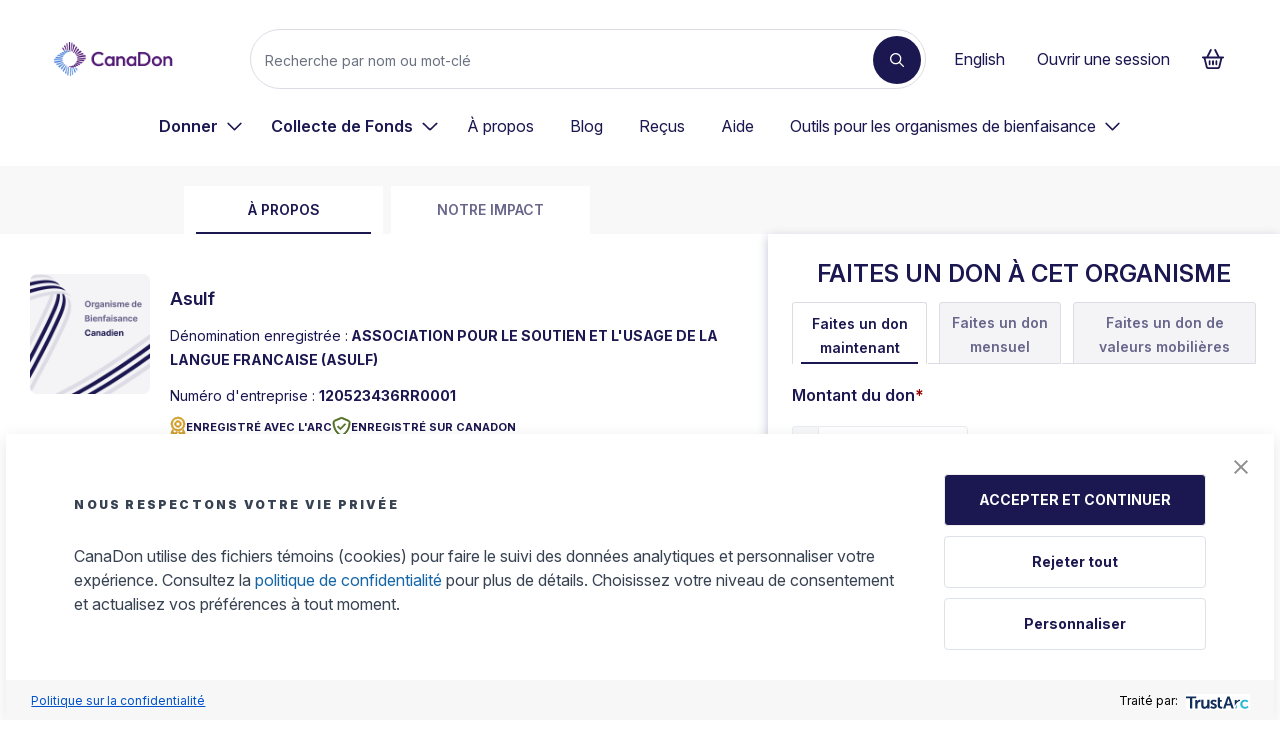

--- FILE ---
content_type: application/javascript
request_url: https://www.canadahelps.org/secure/chheader/assets/ch-header.js?v=2025.V.0P
body_size: 275782
content:
(function(){const t=document.createElement("link").relList;if(t&&t.supports&&t.supports("modulepreload"))return;for(const o of document.querySelectorAll('link[rel="modulepreload"]'))r(o);new MutationObserver(o=>{for(const i of o)if(i.type==="childList")for(const a of i.addedNodes)a.tagName==="LINK"&&a.rel==="modulepreload"&&r(a)}).observe(document,{childList:!0,subtree:!0});function n(o){const i={};return o.integrity&&(i.integrity=o.integrity),o.referrerPolicy&&(i.referrerPolicy=o.referrerPolicy),o.crossOrigin==="use-credentials"?i.credentials="include":o.crossOrigin==="anonymous"?i.credentials="omit":i.credentials="same-origin",i}function r(o){if(o.ep)return;o.ep=!0;const i=n(o);fetch(o.href,i)}})();var Ef=typeof globalThis<"u"?globalThis:typeof window<"u"||typeof window<"u"?window:typeof self<"u"?self:{};function ve(e){return e&&e.__esModule&&Object.prototype.hasOwnProperty.call(e,"default")?e.default:e}function Of(e){if(e.__esModule)return e;var t=e.default;if(typeof t=="function"){var n=function r(){return this instanceof r?Reflect.construct(t,arguments,this.constructor):t.apply(this,arguments)};n.prototype=t.prototype}else n={};return Object.defineProperty(n,"__esModule",{value:!0}),Object.keys(e).forEach(function(r){var o=Object.getOwnPropertyDescriptor(e,r);Object.defineProperty(n,r,o.get?o:{enumerable:!0,get:function(){return e[r]}})}),n}var Wg={exports:{}},El={},Yg={exports:{}},me={};/**
 * @license React
 * react.production.min.js
 *
 * Copyright (c) Facebook, Inc. and its affiliates.
 *
 * This source code is licensed under the MIT license found in the
 * LICENSE file in the root directory of this source tree.
 */var wa=Symbol.for("react.element"),Vb=Symbol.for("react.portal"),Wb=Symbol.for("react.fragment"),Yb=Symbol.for("react.strict_mode"),jb=Symbol.for("react.profiler"),qb=Symbol.for("react.provider"),Kb=Symbol.for("react.context"),Xb=Symbol.for("react.forward_ref"),Qb=Symbol.for("react.suspense"),Jb=Symbol.for("react.memo"),Zb=Symbol.for("react.lazy"),dm=Symbol.iterator;function ew(e){return e===null||typeof e!="object"?null:(e=dm&&e[dm]||e["@@iterator"],typeof e=="function"?e:null)}var jg={isMounted:function(){return!1},enqueueForceUpdate:function(){},enqueueReplaceState:function(){},enqueueSetState:function(){}},qg=Object.assign,Kg={};function Jo(e,t,n){this.props=e,this.context=t,this.refs=Kg,this.updater=n||jg}Jo.prototype.isReactComponent={};Jo.prototype.setState=function(e,t){if(typeof e!="object"&&typeof e!="function"&&e!=null)throw Error("setState(...): takes an object of state variables to update or a function which returns an object of state variables.");this.updater.enqueueSetState(this,e,t,"setState")};Jo.prototype.forceUpdate=function(e){this.updater.enqueueForceUpdate(this,e,"forceUpdate")};function Xg(){}Xg.prototype=Jo.prototype;function Af(e,t,n){this.props=e,this.context=t,this.refs=Kg,this.updater=n||jg}var xf=Af.prototype=new Xg;xf.constructor=Af;qg(xf,Jo.prototype);xf.isPureReactComponent=!0;var fm=Array.isArray,Qg=Object.prototype.hasOwnProperty,kf={current:null},Jg={key:!0,ref:!0,__self:!0,__source:!0};function Zg(e,t,n){var r,o={},i=null,a=null;if(t!=null)for(r in t.ref!==void 0&&(a=t.ref),t.key!==void 0&&(i=""+t.key),t)Qg.call(t,r)&&!Jg.hasOwnProperty(r)&&(o[r]=t[r]);var s=arguments.length-2;if(s===1)o.children=n;else if(1<s){for(var l=Array(s),u=0;u<s;u++)l[u]=arguments[u+2];o.children=l}if(e&&e.defaultProps)for(r in s=e.defaultProps,s)o[r]===void 0&&(o[r]=s[r]);return{$$typeof:wa,type:e,key:i,ref:a,props:o,_owner:kf.current}}function tw(e,t){return{$$typeof:wa,type:e.type,key:t,ref:e.ref,props:e.props,_owner:e._owner}}function Pf(e){return typeof e=="object"&&e!==null&&e.$$typeof===wa}function nw(e){var t={"=":"=0",":":"=2"};return"$"+e.replace(/[=:]/g,function(n){return t[n]})}var pm=/\/+/g;function pu(e,t){return typeof e=="object"&&e!==null&&e.key!=null?nw(""+e.key):t.toString(36)}function gs(e,t,n,r,o){var i=typeof e;(i==="undefined"||i==="boolean")&&(e=null);var a=!1;if(e===null)a=!0;else switch(i){case"string":case"number":a=!0;break;case"object":switch(e.$$typeof){case wa:case Vb:a=!0}}if(a)return a=e,o=o(a),e=r===""?"."+pu(a,0):r,fm(o)?(n="",e!=null&&(n=e.replace(pm,"$&/")+"/"),gs(o,t,n,"",function(u){return u})):o!=null&&(Pf(o)&&(o=tw(o,n+(!o.key||a&&a.key===o.key?"":(""+o.key).replace(pm,"$&/")+"/")+e)),t.push(o)),1;if(a=0,r=r===""?".":r+":",fm(e))for(var s=0;s<e.length;s++){i=e[s];var l=r+pu(i,s);a+=gs(i,t,n,l,o)}else if(l=ew(e),typeof l=="function")for(e=l.call(e),s=0;!(i=e.next()).done;)i=i.value,l=r+pu(i,s++),a+=gs(i,t,n,l,o);else if(i==="object")throw t=String(e),Error("Objects are not valid as a React child (found: "+(t==="[object Object]"?"object with keys {"+Object.keys(e).join(", ")+"}":t)+"). If you meant to render a collection of children, use an array instead.");return a}function Ia(e,t,n){if(e==null)return e;var r=[],o=0;return gs(e,r,"","",function(i){return t.call(n,i,o++)}),r}function rw(e){if(e._status===-1){var t=e._result;t=t(),t.then(function(n){(e._status===0||e._status===-1)&&(e._status=1,e._result=n)},function(n){(e._status===0||e._status===-1)&&(e._status=2,e._result=n)}),e._status===-1&&(e._status=0,e._result=t)}if(e._status===1)return e._result.default;throw e._result}var ct={current:null},vs={transition:null},ow={ReactCurrentDispatcher:ct,ReactCurrentBatchConfig:vs,ReactCurrentOwner:kf};me.Children={map:Ia,forEach:function(e,t,n){Ia(e,function(){t.apply(this,arguments)},n)},count:function(e){var t=0;return Ia(e,function(){t++}),t},toArray:function(e){return Ia(e,function(t){return t})||[]},only:function(e){if(!Pf(e))throw Error("React.Children.only expected to receive a single React element child.");return e}};me.Component=Jo;me.Fragment=Wb;me.Profiler=jb;me.PureComponent=Af;me.StrictMode=Yb;me.Suspense=Qb;me.__SECRET_INTERNALS_DO_NOT_USE_OR_YOU_WILL_BE_FIRED=ow;me.cloneElement=function(e,t,n){if(e==null)throw Error("React.cloneElement(...): The argument must be a React element, but you passed "+e+".");var r=qg({},e.props),o=e.key,i=e.ref,a=e._owner;if(t!=null){if(t.ref!==void 0&&(i=t.ref,a=kf.current),t.key!==void 0&&(o=""+t.key),e.type&&e.type.defaultProps)var s=e.type.defaultProps;for(l in t)Qg.call(t,l)&&!Jg.hasOwnProperty(l)&&(r[l]=t[l]===void 0&&s!==void 0?s[l]:t[l])}var l=arguments.length-2;if(l===1)r.children=n;else if(1<l){s=Array(l);for(var u=0;u<l;u++)s[u]=arguments[u+2];r.children=s}return{$$typeof:wa,type:e.type,key:o,ref:i,props:r,_owner:a}};me.createContext=function(e){return e={$$typeof:Kb,_currentValue:e,_currentValue2:e,_threadCount:0,Provider:null,Consumer:null,_defaultValue:null,_globalName:null},e.Provider={$$typeof:qb,_context:e},e.Consumer=e};me.createElement=Zg;me.createFactory=function(e){var t=Zg.bind(null,e);return t.type=e,t};me.createRef=function(){return{current:null}};me.forwardRef=function(e){return{$$typeof:Xb,render:e}};me.isValidElement=Pf;me.lazy=function(e){return{$$typeof:Zb,_payload:{_status:-1,_result:e},_init:rw}};me.memo=function(e,t){return{$$typeof:Jb,type:e,compare:t===void 0?null:t}};me.startTransition=function(e){var t=vs.transition;vs.transition={};try{e()}finally{vs.transition=t}};me.unstable_act=function(){throw Error("act(...) is not supported in production builds of React.")};me.useCallback=function(e,t){return ct.current.useCallback(e,t)};me.useContext=function(e){return ct.current.useContext(e)};me.useDebugValue=function(){};me.useDeferredValue=function(e){return ct.current.useDeferredValue(e)};me.useEffect=function(e,t){return ct.current.useEffect(e,t)};me.useId=function(){return ct.current.useId()};me.useImperativeHandle=function(e,t,n){return ct.current.useImperativeHandle(e,t,n)};me.useInsertionEffect=function(e,t){return ct.current.useInsertionEffect(e,t)};me.useLayoutEffect=function(e,t){return ct.current.useLayoutEffect(e,t)};me.useMemo=function(e,t){return ct.current.useMemo(e,t)};me.useReducer=function(e,t,n){return ct.current.useReducer(e,t,n)};me.useRef=function(e){return ct.current.useRef(e)};me.useState=function(e){return ct.current.useState(e)};me.useSyncExternalStore=function(e,t,n){return ct.current.useSyncExternalStore(e,t,n)};me.useTransition=function(){return ct.current.useTransition()};me.version="18.2.0";Yg.exports=me;var q=Yg.exports;const le=ve(q);/**
 * @license React
 * react-jsx-runtime.production.min.js
 *
 * Copyright (c) Facebook, Inc. and its affiliates.
 *
 * This source code is licensed under the MIT license found in the
 * LICENSE file in the root directory of this source tree.
 */var iw=q,aw=Symbol.for("react.element"),sw=Symbol.for("react.fragment"),lw=Object.prototype.hasOwnProperty,uw=iw.__SECRET_INTERNALS_DO_NOT_USE_OR_YOU_WILL_BE_FIRED.ReactCurrentOwner,cw={key:!0,ref:!0,__self:!0,__source:!0};function e0(e,t,n){var r,o={},i=null,a=null;n!==void 0&&(i=""+n),t.key!==void 0&&(i=""+t.key),t.ref!==void 0&&(a=t.ref);for(r in t)lw.call(t,r)&&!cw.hasOwnProperty(r)&&(o[r]=t[r]);if(e&&e.defaultProps)for(r in t=e.defaultProps,t)o[r]===void 0&&(o[r]=t[r]);return{$$typeof:aw,type:e,key:i,ref:a,props:o,_owner:uw.current}}El.Fragment=sw;El.jsx=e0;El.jsxs=e0;Wg.exports=El;var Nf=Wg.exports;const oe=Nf.Fragment,A=Nf.jsx,H=Nf.jsxs;var t0={exports:{}},Ot={},n0={exports:{}},r0={};/**
 * @license React
 * scheduler.production.min.js
 *
 * Copyright (c) Facebook, Inc. and its affiliates.
 *
 * This source code is licensed under the MIT license found in the
 * LICENSE file in the root directory of this source tree.
 */(function(e){function t(M,z){var j=M.length;M.push(z);e:for(;0<j;){var K=j-1>>>1,X=M[K];if(0<o(X,z))M[K]=z,M[j]=X,j=K;else break e}}function n(M){return M.length===0?null:M[0]}function r(M){if(M.length===0)return null;var z=M[0],j=M.pop();if(j!==z){M[0]=j;e:for(var K=0,X=M.length,Ce=X>>>1;K<Ce;){var Se=2*(K+1)-1,Ut=M[Se],We=Se+1,bt=M[We];if(0>o(Ut,j))We<X&&0>o(bt,Ut)?(M[K]=bt,M[We]=j,K=We):(M[K]=Ut,M[Se]=j,K=Se);else if(We<X&&0>o(bt,j))M[K]=bt,M[We]=j,K=We;else break e}}return z}function o(M,z){var j=M.sortIndex-z.sortIndex;return j!==0?j:M.id-z.id}if(typeof performance=="object"&&typeof performance.now=="function"){var i=performance;e.unstable_now=function(){return i.now()}}else{var a=Date,s=a.now();e.unstable_now=function(){return a.now()-s}}var l=[],u=[],f=1,c=null,d=3,h=!1,g=!1,y=!1,C=typeof setTimeout=="function"?setTimeout:null,T=typeof clearTimeout=="function"?clearTimeout:null,b=typeof setImmediate<"u"?setImmediate:null;typeof navigator<"u"&&navigator.scheduling!==void 0&&navigator.scheduling.isInputPending!==void 0&&navigator.scheduling.isInputPending.bind(navigator.scheduling);function v(M){for(var z=n(u);z!==null;){if(z.callback===null)r(u);else if(z.startTime<=M)r(u),z.sortIndex=z.expirationTime,t(l,z);else break;z=n(u)}}function w(M){if(y=!1,v(M),!g)if(n(l)!==null)g=!0,J(E);else{var z=n(u);z!==null&&D(w,z.startTime-M)}}function E(M,z){g=!1,y&&(y=!1,T(R),R=-1),h=!0;var j=d;try{for(v(z),c=n(l);c!==null&&(!(c.expirationTime>z)||M&&!$());){var K=c.callback;if(typeof K=="function"){c.callback=null,d=c.priorityLevel;var X=K(c.expirationTime<=z);z=e.unstable_now(),typeof X=="function"?c.callback=X:c===n(l)&&r(l),v(z)}else r(l);c=n(l)}if(c!==null)var Ce=!0;else{var Se=n(u);Se!==null&&D(w,Se.startTime-z),Ce=!1}return Ce}finally{c=null,d=j,h=!1}}var P=!1,k=null,R=-1,G=5,F=-1;function $(){return!(e.unstable_now()-F<G)}function U(){if(k!==null){var M=e.unstable_now();F=M;var z=!0;try{z=k(!0,M)}finally{z?L():(P=!1,k=null)}}else P=!1}var L;if(typeof b=="function")L=function(){b(U)};else if(typeof MessageChannel<"u"){var B=new MessageChannel,x=B.port2;B.port1.onmessage=U,L=function(){x.postMessage(null)}}else L=function(){C(U,0)};function J(M){k=M,P||(P=!0,L())}function D(M,z){R=C(function(){M(e.unstable_now())},z)}e.unstable_IdlePriority=5,e.unstable_ImmediatePriority=1,e.unstable_LowPriority=4,e.unstable_NormalPriority=3,e.unstable_Profiling=null,e.unstable_UserBlockingPriority=2,e.unstable_cancelCallback=function(M){M.callback=null},e.unstable_continueExecution=function(){g||h||(g=!0,J(E))},e.unstable_forceFrameRate=function(M){0>M||125<M?console.error("forceFrameRate takes a positive int between 0 and 125, forcing frame rates higher than 125 fps is not supported"):G=0<M?Math.floor(1e3/M):5},e.unstable_getCurrentPriorityLevel=function(){return d},e.unstable_getFirstCallbackNode=function(){return n(l)},e.unstable_next=function(M){switch(d){case 1:case 2:case 3:var z=3;break;default:z=d}var j=d;d=z;try{return M()}finally{d=j}},e.unstable_pauseExecution=function(){},e.unstable_requestPaint=function(){},e.unstable_runWithPriority=function(M,z){switch(M){case 1:case 2:case 3:case 4:case 5:break;default:M=3}var j=d;d=M;try{return z()}finally{d=j}},e.unstable_scheduleCallback=function(M,z,j){var K=e.unstable_now();switch(typeof j=="object"&&j!==null?(j=j.delay,j=typeof j=="number"&&0<j?K+j:K):j=K,M){case 1:var X=-1;break;case 2:X=250;break;case 5:X=1073741823;break;case 4:X=1e4;break;default:X=5e3}return X=j+X,M={id:f++,callback:z,priorityLevel:M,startTime:j,expirationTime:X,sortIndex:-1},j>K?(M.sortIndex=j,t(u,M),n(l)===null&&M===n(u)&&(y?(T(R),R=-1):y=!0,D(w,j-K))):(M.sortIndex=X,t(l,M),g||h||(g=!0,J(E))),M},e.unstable_shouldYield=$,e.unstable_wrapCallback=function(M){var z=d;return function(){var j=d;d=z;try{return M.apply(this,arguments)}finally{d=j}}}})(r0);n0.exports=r0;var dw=n0.exports;/**
 * @license React
 * react-dom.production.min.js
 *
 * Copyright (c) Facebook, Inc. and its affiliates.
 *
 * This source code is licensed under the MIT license found in the
 * LICENSE file in the root directory of this source tree.
 */var o0=q,Et=dw;function V(e){for(var t="https://reactjs.org/docs/error-decoder.html?invariant="+e,n=1;n<arguments.length;n++)t+="&args[]="+encodeURIComponent(arguments[n]);return"Minified React error #"+e+"; visit "+t+" for the full message or use the non-minified dev environment for full errors and additional helpful warnings."}var i0=new Set,Yi={};function Qr(e,t){Go(e,t),Go(e+"Capture",t)}function Go(e,t){for(Yi[e]=t,e=0;e<t.length;e++)i0.add(t[e])}var _n=!(typeof window>"u"||typeof window.document>"u"||typeof window.document.createElement>"u"),sc=Object.prototype.hasOwnProperty,fw=/^[:A-Z_a-z\u00C0-\u00D6\u00D8-\u00F6\u00F8-\u02FF\u0370-\u037D\u037F-\u1FFF\u200C-\u200D\u2070-\u218F\u2C00-\u2FEF\u3001-\uD7FF\uF900-\uFDCF\uFDF0-\uFFFD][:A-Z_a-z\u00C0-\u00D6\u00D8-\u00F6\u00F8-\u02FF\u0370-\u037D\u037F-\u1FFF\u200C-\u200D\u2070-\u218F\u2C00-\u2FEF\u3001-\uD7FF\uF900-\uFDCF\uFDF0-\uFFFD\-.0-9\u00B7\u0300-\u036F\u203F-\u2040]*$/,mm={},hm={};function pw(e){return sc.call(hm,e)?!0:sc.call(mm,e)?!1:fw.test(e)?hm[e]=!0:(mm[e]=!0,!1)}function mw(e,t,n,r){if(n!==null&&n.type===0)return!1;switch(typeof t){case"function":case"symbol":return!0;case"boolean":return r?!1:n!==null?!n.acceptsBooleans:(e=e.toLowerCase().slice(0,5),e!=="data-"&&e!=="aria-");default:return!1}}function hw(e,t,n,r){if(t===null||typeof t>"u"||mw(e,t,n,r))return!0;if(r)return!1;if(n!==null)switch(n.type){case 3:return!t;case 4:return t===!1;case 5:return isNaN(t);case 6:return isNaN(t)||1>t}return!1}function dt(e,t,n,r,o,i,a){this.acceptsBooleans=t===2||t===3||t===4,this.attributeName=r,this.attributeNamespace=o,this.mustUseProperty=n,this.propertyName=e,this.type=t,this.sanitizeURL=i,this.removeEmptyString=a}var Ze={};"children dangerouslySetInnerHTML defaultValue defaultChecked innerHTML suppressContentEditableWarning suppressHydrationWarning style".split(" ").forEach(function(e){Ze[e]=new dt(e,0,!1,e,null,!1,!1)});[["acceptCharset","accept-charset"],["className","class"],["htmlFor","for"],["httpEquiv","http-equiv"]].forEach(function(e){var t=e[0];Ze[t]=new dt(t,1,!1,e[1],null,!1,!1)});["contentEditable","draggable","spellCheck","value"].forEach(function(e){Ze[e]=new dt(e,2,!1,e.toLowerCase(),null,!1,!1)});["autoReverse","externalResourcesRequired","focusable","preserveAlpha"].forEach(function(e){Ze[e]=new dt(e,2,!1,e,null,!1,!1)});"allowFullScreen async autoFocus autoPlay controls default defer disabled disablePictureInPicture disableRemotePlayback formNoValidate hidden loop noModule noValidate open playsInline readOnly required reversed scoped seamless itemScope".split(" ").forEach(function(e){Ze[e]=new dt(e,3,!1,e.toLowerCase(),null,!1,!1)});["checked","multiple","muted","selected"].forEach(function(e){Ze[e]=new dt(e,3,!0,e,null,!1,!1)});["capture","download"].forEach(function(e){Ze[e]=new dt(e,4,!1,e,null,!1,!1)});["cols","rows","size","span"].forEach(function(e){Ze[e]=new dt(e,6,!1,e,null,!1,!1)});["rowSpan","start"].forEach(function(e){Ze[e]=new dt(e,5,!1,e.toLowerCase(),null,!1,!1)});var Df=/[\-:]([a-z])/g;function _f(e){return e[1].toUpperCase()}"accent-height alignment-baseline arabic-form baseline-shift cap-height clip-path clip-rule color-interpolation color-interpolation-filters color-profile color-rendering dominant-baseline enable-background fill-opacity fill-rule flood-color flood-opacity font-family font-size font-size-adjust font-stretch font-style font-variant font-weight glyph-name glyph-orientation-horizontal glyph-orientation-vertical horiz-adv-x horiz-origin-x image-rendering letter-spacing lighting-color marker-end marker-mid marker-start overline-position overline-thickness paint-order panose-1 pointer-events rendering-intent shape-rendering stop-color stop-opacity strikethrough-position strikethrough-thickness stroke-dasharray stroke-dashoffset stroke-linecap stroke-linejoin stroke-miterlimit stroke-opacity stroke-width text-anchor text-decoration text-rendering underline-position underline-thickness unicode-bidi unicode-range units-per-em v-alphabetic v-hanging v-ideographic v-mathematical vector-effect vert-adv-y vert-origin-x vert-origin-y word-spacing writing-mode xmlns:xlink x-height".split(" ").forEach(function(e){var t=e.replace(Df,_f);Ze[t]=new dt(t,1,!1,e,null,!1,!1)});"xlink:actuate xlink:arcrole xlink:role xlink:show xlink:title xlink:type".split(" ").forEach(function(e){var t=e.replace(Df,_f);Ze[t]=new dt(t,1,!1,e,"http://www.w3.org/1999/xlink",!1,!1)});["xml:base","xml:lang","xml:space"].forEach(function(e){var t=e.replace(Df,_f);Ze[t]=new dt(t,1,!1,e,"http://www.w3.org/XML/1998/namespace",!1,!1)});["tabIndex","crossOrigin"].forEach(function(e){Ze[e]=new dt(e,1,!1,e.toLowerCase(),null,!1,!1)});Ze.xlinkHref=new dt("xlinkHref",1,!1,"xlink:href","http://www.w3.org/1999/xlink",!0,!1);["src","href","action","formAction"].forEach(function(e){Ze[e]=new dt(e,1,!1,e.toLowerCase(),null,!0,!0)});function Mf(e,t,n,r){var o=Ze.hasOwnProperty(t)?Ze[t]:null;(o!==null?o.type!==0:r||!(2<t.length)||t[0]!=="o"&&t[0]!=="O"||t[1]!=="n"&&t[1]!=="N")&&(hw(t,n,o,r)&&(n=null),r||o===null?pw(t)&&(n===null?e.removeAttribute(t):e.setAttribute(t,""+n)):o.mustUseProperty?e[o.propertyName]=n===null?o.type===3?!1:"":n:(t=o.attributeName,r=o.attributeNamespace,n===null?e.removeAttribute(t):(o=o.type,n=o===3||o===4&&n===!0?"":""+n,r?e.setAttributeNS(r,t,n):e.setAttribute(t,n))))}var Hn=o0.__SECRET_INTERNALS_DO_NOT_USE_OR_YOU_WILL_BE_FIRED,Ra=Symbol.for("react.element"),mo=Symbol.for("react.portal"),ho=Symbol.for("react.fragment"),If=Symbol.for("react.strict_mode"),lc=Symbol.for("react.profiler"),a0=Symbol.for("react.provider"),s0=Symbol.for("react.context"),Rf=Symbol.for("react.forward_ref"),uc=Symbol.for("react.suspense"),cc=Symbol.for("react.suspense_list"),Lf=Symbol.for("react.memo"),Kn=Symbol.for("react.lazy"),l0=Symbol.for("react.offscreen"),gm=Symbol.iterator;function pi(e){return e===null||typeof e!="object"?null:(e=gm&&e[gm]||e["@@iterator"],typeof e=="function"?e:null)}var Me=Object.assign,mu;function Oi(e){if(mu===void 0)try{throw Error()}catch(n){var t=n.stack.trim().match(/\n( *(at )?)/);mu=t&&t[1]||""}return`
`+mu+e}var hu=!1;function gu(e,t){if(!e||hu)return"";hu=!0;var n=Error.prepareStackTrace;Error.prepareStackTrace=void 0;try{if(t)if(t=function(){throw Error()},Object.defineProperty(t.prototype,"props",{set:function(){throw Error()}}),typeof Reflect=="object"&&Reflect.construct){try{Reflect.construct(t,[])}catch(u){var r=u}Reflect.construct(e,[],t)}else{try{t.call()}catch(u){r=u}e.call(t.prototype)}else{try{throw Error()}catch(u){r=u}e()}}catch(u){if(u&&r&&typeof u.stack=="string"){for(var o=u.stack.split(`
`),i=r.stack.split(`
`),a=o.length-1,s=i.length-1;1<=a&&0<=s&&o[a]!==i[s];)s--;for(;1<=a&&0<=s;a--,s--)if(o[a]!==i[s]){if(a!==1||s!==1)do if(a--,s--,0>s||o[a]!==i[s]){var l=`
`+o[a].replace(" at new "," at ");return e.displayName&&l.includes("<anonymous>")&&(l=l.replace("<anonymous>",e.displayName)),l}while(1<=a&&0<=s);break}}}finally{hu=!1,Error.prepareStackTrace=n}return(e=e?e.displayName||e.name:"")?Oi(e):""}function gw(e){switch(e.tag){case 5:return Oi(e.type);case 16:return Oi("Lazy");case 13:return Oi("Suspense");case 19:return Oi("SuspenseList");case 0:case 2:case 15:return e=gu(e.type,!1),e;case 11:return e=gu(e.type.render,!1),e;case 1:return e=gu(e.type,!0),e;default:return""}}function dc(e){if(e==null)return null;if(typeof e=="function")return e.displayName||e.name||null;if(typeof e=="string")return e;switch(e){case ho:return"Fragment";case mo:return"Portal";case lc:return"Profiler";case If:return"StrictMode";case uc:return"Suspense";case cc:return"SuspenseList"}if(typeof e=="object")switch(e.$$typeof){case s0:return(e.displayName||"Context")+".Consumer";case a0:return(e._context.displayName||"Context")+".Provider";case Rf:var t=e.render;return e=e.displayName,e||(e=t.displayName||t.name||"",e=e!==""?"ForwardRef("+e+")":"ForwardRef"),e;case Lf:return t=e.displayName||null,t!==null?t:dc(e.type)||"Memo";case Kn:t=e._payload,e=e._init;try{return dc(e(t))}catch{}}return null}function vw(e){var t=e.type;switch(e.tag){case 24:return"Cache";case 9:return(t.displayName||"Context")+".Consumer";case 10:return(t._context.displayName||"Context")+".Provider";case 18:return"DehydratedFragment";case 11:return e=t.render,e=e.displayName||e.name||"",t.displayName||(e!==""?"ForwardRef("+e+")":"ForwardRef");case 7:return"Fragment";case 5:return t;case 4:return"Portal";case 3:return"Root";case 6:return"Text";case 16:return dc(t);case 8:return t===If?"StrictMode":"Mode";case 22:return"Offscreen";case 12:return"Profiler";case 21:return"Scope";case 13:return"Suspense";case 19:return"SuspenseList";case 25:return"TracingMarker";case 1:case 0:case 17:case 2:case 14:case 15:if(typeof t=="function")return t.displayName||t.name||null;if(typeof t=="string")return t}return null}function pr(e){switch(typeof e){case"boolean":case"number":case"string":case"undefined":return e;case"object":return e;default:return""}}function u0(e){var t=e.type;return(e=e.nodeName)&&e.toLowerCase()==="input"&&(t==="checkbox"||t==="radio")}function yw(e){var t=u0(e)?"checked":"value",n=Object.getOwnPropertyDescriptor(e.constructor.prototype,t),r=""+e[t];if(!e.hasOwnProperty(t)&&typeof n<"u"&&typeof n.get=="function"&&typeof n.set=="function"){var o=n.get,i=n.set;return Object.defineProperty(e,t,{configurable:!0,get:function(){return o.call(this)},set:function(a){r=""+a,i.call(this,a)}}),Object.defineProperty(e,t,{enumerable:n.enumerable}),{getValue:function(){return r},setValue:function(a){r=""+a},stopTracking:function(){e._valueTracker=null,delete e[t]}}}}function La(e){e._valueTracker||(e._valueTracker=yw(e))}function c0(e){if(!e)return!1;var t=e._valueTracker;if(!t)return!0;var n=t.getValue(),r="";return e&&(r=u0(e)?e.checked?"true":"false":e.value),e=r,e!==n?(t.setValue(e),!0):!1}function Ls(e){if(e=e||(typeof document<"u"?document:void 0),typeof e>"u")return null;try{return e.activeElement||e.body}catch{return e.body}}function fc(e,t){var n=t.checked;return Me({},t,{defaultChecked:void 0,defaultValue:void 0,value:void 0,checked:n??e._wrapperState.initialChecked})}function vm(e,t){var n=t.defaultValue==null?"":t.defaultValue,r=t.checked!=null?t.checked:t.defaultChecked;n=pr(t.value!=null?t.value:n),e._wrapperState={initialChecked:r,initialValue:n,controlled:t.type==="checkbox"||t.type==="radio"?t.checked!=null:t.value!=null}}function d0(e,t){t=t.checked,t!=null&&Mf(e,"checked",t,!1)}function pc(e,t){d0(e,t);var n=pr(t.value),r=t.type;if(n!=null)r==="number"?(n===0&&e.value===""||e.value!=n)&&(e.value=""+n):e.value!==""+n&&(e.value=""+n);else if(r==="submit"||r==="reset"){e.removeAttribute("value");return}t.hasOwnProperty("value")?mc(e,t.type,n):t.hasOwnProperty("defaultValue")&&mc(e,t.type,pr(t.defaultValue)),t.checked==null&&t.defaultChecked!=null&&(e.defaultChecked=!!t.defaultChecked)}function ym(e,t,n){if(t.hasOwnProperty("value")||t.hasOwnProperty("defaultValue")){var r=t.type;if(!(r!=="submit"&&r!=="reset"||t.value!==void 0&&t.value!==null))return;t=""+e._wrapperState.initialValue,n||t===e.value||(e.value=t),e.defaultValue=t}n=e.name,n!==""&&(e.name=""),e.defaultChecked=!!e._wrapperState.initialChecked,n!==""&&(e.name=n)}function mc(e,t,n){(t!=="number"||Ls(e.ownerDocument)!==e)&&(n==null?e.defaultValue=""+e._wrapperState.initialValue:e.defaultValue!==""+n&&(e.defaultValue=""+n))}var Ai=Array.isArray;function No(e,t,n,r){if(e=e.options,t){t={};for(var o=0;o<n.length;o++)t["$"+n[o]]=!0;for(n=0;n<e.length;n++)o=t.hasOwnProperty("$"+e[n].value),e[n].selected!==o&&(e[n].selected=o),o&&r&&(e[n].defaultSelected=!0)}else{for(n=""+pr(n),t=null,o=0;o<e.length;o++){if(e[o].value===n){e[o].selected=!0,r&&(e[o].defaultSelected=!0);return}t!==null||e[o].disabled||(t=e[o])}t!==null&&(t.selected=!0)}}function hc(e,t){if(t.dangerouslySetInnerHTML!=null)throw Error(V(91));return Me({},t,{value:void 0,defaultValue:void 0,children:""+e._wrapperState.initialValue})}function bm(e,t){var n=t.value;if(n==null){if(n=t.children,t=t.defaultValue,n!=null){if(t!=null)throw Error(V(92));if(Ai(n)){if(1<n.length)throw Error(V(93));n=n[0]}t=n}t==null&&(t=""),n=t}e._wrapperState={initialValue:pr(n)}}function f0(e,t){var n=pr(t.value),r=pr(t.defaultValue);n!=null&&(n=""+n,n!==e.value&&(e.value=n),t.defaultValue==null&&e.defaultValue!==n&&(e.defaultValue=n)),r!=null&&(e.defaultValue=""+r)}function wm(e){var t=e.textContent;t===e._wrapperState.initialValue&&t!==""&&t!==null&&(e.value=t)}function p0(e){switch(e){case"svg":return"http://www.w3.org/2000/svg";case"math":return"http://www.w3.org/1998/Math/MathML";default:return"http://www.w3.org/1999/xhtml"}}function gc(e,t){return e==null||e==="http://www.w3.org/1999/xhtml"?p0(t):e==="http://www.w3.org/2000/svg"&&t==="foreignObject"?"http://www.w3.org/1999/xhtml":e}var Ba,m0=function(e){return typeof MSApp<"u"&&MSApp.execUnsafeLocalFunction?function(t,n,r,o){MSApp.execUnsafeLocalFunction(function(){return e(t,n,r,o)})}:e}(function(e,t){if(e.namespaceURI!=="http://www.w3.org/2000/svg"||"innerHTML"in e)e.innerHTML=t;else{for(Ba=Ba||document.createElement("div"),Ba.innerHTML="<svg>"+t.valueOf().toString()+"</svg>",t=Ba.firstChild;e.firstChild;)e.removeChild(e.firstChild);for(;t.firstChild;)e.appendChild(t.firstChild)}});function ji(e,t){if(t){var n=e.firstChild;if(n&&n===e.lastChild&&n.nodeType===3){n.nodeValue=t;return}}e.textContent=t}var _i={animationIterationCount:!0,aspectRatio:!0,borderImageOutset:!0,borderImageSlice:!0,borderImageWidth:!0,boxFlex:!0,boxFlexGroup:!0,boxOrdinalGroup:!0,columnCount:!0,columns:!0,flex:!0,flexGrow:!0,flexPositive:!0,flexShrink:!0,flexNegative:!0,flexOrder:!0,gridArea:!0,gridRow:!0,gridRowEnd:!0,gridRowSpan:!0,gridRowStart:!0,gridColumn:!0,gridColumnEnd:!0,gridColumnSpan:!0,gridColumnStart:!0,fontWeight:!0,lineClamp:!0,lineHeight:!0,opacity:!0,order:!0,orphans:!0,tabSize:!0,widows:!0,zIndex:!0,zoom:!0,fillOpacity:!0,floodOpacity:!0,stopOpacity:!0,strokeDasharray:!0,strokeDashoffset:!0,strokeMiterlimit:!0,strokeOpacity:!0,strokeWidth:!0},bw=["Webkit","ms","Moz","O"];Object.keys(_i).forEach(function(e){bw.forEach(function(t){t=t+e.charAt(0).toUpperCase()+e.substring(1),_i[t]=_i[e]})});function h0(e,t,n){return t==null||typeof t=="boolean"||t===""?"":n||typeof t!="number"||t===0||_i.hasOwnProperty(e)&&_i[e]?(""+t).trim():t+"px"}function g0(e,t){e=e.style;for(var n in t)if(t.hasOwnProperty(n)){var r=n.indexOf("--")===0,o=h0(n,t[n],r);n==="float"&&(n="cssFloat"),r?e.setProperty(n,o):e[n]=o}}var ww=Me({menuitem:!0},{area:!0,base:!0,br:!0,col:!0,embed:!0,hr:!0,img:!0,input:!0,keygen:!0,link:!0,meta:!0,param:!0,source:!0,track:!0,wbr:!0});function vc(e,t){if(t){if(ww[e]&&(t.children!=null||t.dangerouslySetInnerHTML!=null))throw Error(V(137,e));if(t.dangerouslySetInnerHTML!=null){if(t.children!=null)throw Error(V(60));if(typeof t.dangerouslySetInnerHTML!="object"||!("__html"in t.dangerouslySetInnerHTML))throw Error(V(61))}if(t.style!=null&&typeof t.style!="object")throw Error(V(62))}}function yc(e,t){if(e.indexOf("-")===-1)return typeof t.is=="string";switch(e){case"annotation-xml":case"color-profile":case"font-face":case"font-face-src":case"font-face-uri":case"font-face-format":case"font-face-name":case"missing-glyph":return!1;default:return!0}}var bc=null;function Bf(e){return e=e.target||e.srcElement||window,e.correspondingUseElement&&(e=e.correspondingUseElement),e.nodeType===3?e.parentNode:e}var wc=null,Do=null,_o=null;function Tm(e){if(e=Ca(e)){if(typeof wc!="function")throw Error(V(280));var t=e.stateNode;t&&(t=Pl(t),wc(e.stateNode,e.type,t))}}function v0(e){Do?_o?_o.push(e):_o=[e]:Do=e}function y0(){if(Do){var e=Do,t=_o;if(_o=Do=null,Tm(e),t)for(e=0;e<t.length;e++)Tm(t[e])}}function b0(e,t){return e(t)}function w0(){}var vu=!1;function T0(e,t,n){if(vu)return e(t,n);vu=!0;try{return b0(e,t,n)}finally{vu=!1,(Do!==null||_o!==null)&&(w0(),y0())}}function qi(e,t){var n=e.stateNode;if(n===null)return null;var r=Pl(n);if(r===null)return null;n=r[t];e:switch(t){case"onClick":case"onClickCapture":case"onDoubleClick":case"onDoubleClickCapture":case"onMouseDown":case"onMouseDownCapture":case"onMouseMove":case"onMouseMoveCapture":case"onMouseUp":case"onMouseUpCapture":case"onMouseEnter":(r=!r.disabled)||(e=e.type,r=!(e==="button"||e==="input"||e==="select"||e==="textarea")),e=!r;break e;default:e=!1}if(e)return null;if(n&&typeof n!="function")throw Error(V(231,t,typeof n));return n}var Tc=!1;if(_n)try{var mi={};Object.defineProperty(mi,"passive",{get:function(){Tc=!0}}),window.addEventListener("test",mi,mi),window.removeEventListener("test",mi,mi)}catch{Tc=!1}function Tw(e,t,n,r,o,i,a,s,l){var u=Array.prototype.slice.call(arguments,3);try{t.apply(n,u)}catch(f){this.onError(f)}}var Mi=!1,Bs=null,Fs=!1,Sc=null,Sw={onError:function(e){Mi=!0,Bs=e}};function Cw(e,t,n,r,o,i,a,s,l){Mi=!1,Bs=null,Tw.apply(Sw,arguments)}function Ew(e,t,n,r,o,i,a,s,l){if(Cw.apply(this,arguments),Mi){if(Mi){var u=Bs;Mi=!1,Bs=null}else throw Error(V(198));Fs||(Fs=!0,Sc=u)}}function Jr(e){var t=e,n=e;if(e.alternate)for(;t.return;)t=t.return;else{e=t;do t=e,t.flags&4098&&(n=t.return),e=t.return;while(e)}return t.tag===3?n:null}function S0(e){if(e.tag===13){var t=e.memoizedState;if(t===null&&(e=e.alternate,e!==null&&(t=e.memoizedState)),t!==null)return t.dehydrated}return null}function Sm(e){if(Jr(e)!==e)throw Error(V(188))}function Ow(e){var t=e.alternate;if(!t){if(t=Jr(e),t===null)throw Error(V(188));return t!==e?null:e}for(var n=e,r=t;;){var o=n.return;if(o===null)break;var i=o.alternate;if(i===null){if(r=o.return,r!==null){n=r;continue}break}if(o.child===i.child){for(i=o.child;i;){if(i===n)return Sm(o),e;if(i===r)return Sm(o),t;i=i.sibling}throw Error(V(188))}if(n.return!==r.return)n=o,r=i;else{for(var a=!1,s=o.child;s;){if(s===n){a=!0,n=o,r=i;break}if(s===r){a=!0,r=o,n=i;break}s=s.sibling}if(!a){for(s=i.child;s;){if(s===n){a=!0,n=i,r=o;break}if(s===r){a=!0,r=i,n=o;break}s=s.sibling}if(!a)throw Error(V(189))}}if(n.alternate!==r)throw Error(V(190))}if(n.tag!==3)throw Error(V(188));return n.stateNode.current===n?e:t}function C0(e){return e=Ow(e),e!==null?E0(e):null}function E0(e){if(e.tag===5||e.tag===6)return e;for(e=e.child;e!==null;){var t=E0(e);if(t!==null)return t;e=e.sibling}return null}var O0=Et.unstable_scheduleCallback,Cm=Et.unstable_cancelCallback,Aw=Et.unstable_shouldYield,xw=Et.unstable_requestPaint,Be=Et.unstable_now,kw=Et.unstable_getCurrentPriorityLevel,Ff=Et.unstable_ImmediatePriority,A0=Et.unstable_UserBlockingPriority,Hs=Et.unstable_NormalPriority,Pw=Et.unstable_LowPriority,x0=Et.unstable_IdlePriority,Ol=null,gn=null;function Nw(e){if(gn&&typeof gn.onCommitFiberRoot=="function")try{gn.onCommitFiberRoot(Ol,e,void 0,(e.current.flags&128)===128)}catch{}}var Xt=Math.clz32?Math.clz32:Mw,Dw=Math.log,_w=Math.LN2;function Mw(e){return e>>>=0,e===0?32:31-(Dw(e)/_w|0)|0}var Fa=64,Ha=4194304;function xi(e){switch(e&-e){case 1:return 1;case 2:return 2;case 4:return 4;case 8:return 8;case 16:return 16;case 32:return 32;case 64:case 128:case 256:case 512:case 1024:case 2048:case 4096:case 8192:case 16384:case 32768:case 65536:case 131072:case 262144:case 524288:case 1048576:case 2097152:return e&4194240;case 4194304:case 8388608:case 16777216:case 33554432:case 67108864:return e&130023424;case 134217728:return 134217728;case 268435456:return 268435456;case 536870912:return 536870912;case 1073741824:return 1073741824;default:return e}}function Gs(e,t){var n=e.pendingLanes;if(n===0)return 0;var r=0,o=e.suspendedLanes,i=e.pingedLanes,a=n&268435455;if(a!==0){var s=a&~o;s!==0?r=xi(s):(i&=a,i!==0&&(r=xi(i)))}else a=n&~o,a!==0?r=xi(a):i!==0&&(r=xi(i));if(r===0)return 0;if(t!==0&&t!==r&&!(t&o)&&(o=r&-r,i=t&-t,o>=i||o===16&&(i&4194240)!==0))return t;if(r&4&&(r|=n&16),t=e.entangledLanes,t!==0)for(e=e.entanglements,t&=r;0<t;)n=31-Xt(t),o=1<<n,r|=e[n],t&=~o;return r}function Iw(e,t){switch(e){case 1:case 2:case 4:return t+250;case 8:case 16:case 32:case 64:case 128:case 256:case 512:case 1024:case 2048:case 4096:case 8192:case 16384:case 32768:case 65536:case 131072:case 262144:case 524288:case 1048576:case 2097152:return t+5e3;case 4194304:case 8388608:case 16777216:case 33554432:case 67108864:return-1;case 134217728:case 268435456:case 536870912:case 1073741824:return-1;default:return-1}}function Rw(e,t){for(var n=e.suspendedLanes,r=e.pingedLanes,o=e.expirationTimes,i=e.pendingLanes;0<i;){var a=31-Xt(i),s=1<<a,l=o[a];l===-1?(!(s&n)||s&r)&&(o[a]=Iw(s,t)):l<=t&&(e.expiredLanes|=s),i&=~s}}function Cc(e){return e=e.pendingLanes&-1073741825,e!==0?e:e&1073741824?1073741824:0}function k0(){var e=Fa;return Fa<<=1,!(Fa&4194240)&&(Fa=64),e}function yu(e){for(var t=[],n=0;31>n;n++)t.push(e);return t}function Ta(e,t,n){e.pendingLanes|=t,t!==536870912&&(e.suspendedLanes=0,e.pingedLanes=0),e=e.eventTimes,t=31-Xt(t),e[t]=n}function Lw(e,t){var n=e.pendingLanes&~t;e.pendingLanes=t,e.suspendedLanes=0,e.pingedLanes=0,e.expiredLanes&=t,e.mutableReadLanes&=t,e.entangledLanes&=t,t=e.entanglements;var r=e.eventTimes;for(e=e.expirationTimes;0<n;){var o=31-Xt(n),i=1<<o;t[o]=0,r[o]=-1,e[o]=-1,n&=~i}}function Hf(e,t){var n=e.entangledLanes|=t;for(e=e.entanglements;n;){var r=31-Xt(n),o=1<<r;o&t|e[r]&t&&(e[r]|=t),n&=~o}}var we=0;function P0(e){return e&=-e,1<e?4<e?e&268435455?16:536870912:4:1}var N0,Gf,D0,_0,M0,Ec=!1,Ga=[],ir=null,ar=null,sr=null,Ki=new Map,Xi=new Map,Qn=[],Bw="mousedown mouseup touchcancel touchend touchstart auxclick dblclick pointercancel pointerdown pointerup dragend dragstart drop compositionend compositionstart keydown keypress keyup input textInput copy cut paste click change contextmenu reset submit".split(" ");function Em(e,t){switch(e){case"focusin":case"focusout":ir=null;break;case"dragenter":case"dragleave":ar=null;break;case"mouseover":case"mouseout":sr=null;break;case"pointerover":case"pointerout":Ki.delete(t.pointerId);break;case"gotpointercapture":case"lostpointercapture":Xi.delete(t.pointerId)}}function hi(e,t,n,r,o,i){return e===null||e.nativeEvent!==i?(e={blockedOn:t,domEventName:n,eventSystemFlags:r,nativeEvent:i,targetContainers:[o]},t!==null&&(t=Ca(t),t!==null&&Gf(t)),e):(e.eventSystemFlags|=r,t=e.targetContainers,o!==null&&t.indexOf(o)===-1&&t.push(o),e)}function Fw(e,t,n,r,o){switch(t){case"focusin":return ir=hi(ir,e,t,n,r,o),!0;case"dragenter":return ar=hi(ar,e,t,n,r,o),!0;case"mouseover":return sr=hi(sr,e,t,n,r,o),!0;case"pointerover":var i=o.pointerId;return Ki.set(i,hi(Ki.get(i)||null,e,t,n,r,o)),!0;case"gotpointercapture":return i=o.pointerId,Xi.set(i,hi(Xi.get(i)||null,e,t,n,r,o)),!0}return!1}function I0(e){var t=_r(e.target);if(t!==null){var n=Jr(t);if(n!==null){if(t=n.tag,t===13){if(t=S0(n),t!==null){e.blockedOn=t,M0(e.priority,function(){D0(n)});return}}else if(t===3&&n.stateNode.current.memoizedState.isDehydrated){e.blockedOn=n.tag===3?n.stateNode.containerInfo:null;return}}}e.blockedOn=null}function ys(e){if(e.blockedOn!==null)return!1;for(var t=e.targetContainers;0<t.length;){var n=Oc(e.domEventName,e.eventSystemFlags,t[0],e.nativeEvent);if(n===null){n=e.nativeEvent;var r=new n.constructor(n.type,n);bc=r,n.target.dispatchEvent(r),bc=null}else return t=Ca(n),t!==null&&Gf(t),e.blockedOn=n,!1;t.shift()}return!0}function Om(e,t,n){ys(e)&&n.delete(t)}function Hw(){Ec=!1,ir!==null&&ys(ir)&&(ir=null),ar!==null&&ys(ar)&&(ar=null),sr!==null&&ys(sr)&&(sr=null),Ki.forEach(Om),Xi.forEach(Om)}function gi(e,t){e.blockedOn===t&&(e.blockedOn=null,Ec||(Ec=!0,Et.unstable_scheduleCallback(Et.unstable_NormalPriority,Hw)))}function Qi(e){function t(o){return gi(o,e)}if(0<Ga.length){gi(Ga[0],e);for(var n=1;n<Ga.length;n++){var r=Ga[n];r.blockedOn===e&&(r.blockedOn=null)}}for(ir!==null&&gi(ir,e),ar!==null&&gi(ar,e),sr!==null&&gi(sr,e),Ki.forEach(t),Xi.forEach(t),n=0;n<Qn.length;n++)r=Qn[n],r.blockedOn===e&&(r.blockedOn=null);for(;0<Qn.length&&(n=Qn[0],n.blockedOn===null);)I0(n),n.blockedOn===null&&Qn.shift()}var Mo=Hn.ReactCurrentBatchConfig,zs=!0;function Gw(e,t,n,r){var o=we,i=Mo.transition;Mo.transition=null;try{we=1,zf(e,t,n,r)}finally{we=o,Mo.transition=i}}function zw(e,t,n,r){var o=we,i=Mo.transition;Mo.transition=null;try{we=4,zf(e,t,n,r)}finally{we=o,Mo.transition=i}}function zf(e,t,n,r){if(zs){var o=Oc(e,t,n,r);if(o===null)ku(e,t,r,Us,n),Em(e,r);else if(Fw(o,e,t,n,r))r.stopPropagation();else if(Em(e,r),t&4&&-1<Bw.indexOf(e)){for(;o!==null;){var i=Ca(o);if(i!==null&&N0(i),i=Oc(e,t,n,r),i===null&&ku(e,t,r,Us,n),i===o)break;o=i}o!==null&&r.stopPropagation()}else ku(e,t,r,null,n)}}var Us=null;function Oc(e,t,n,r){if(Us=null,e=Bf(r),e=_r(e),e!==null)if(t=Jr(e),t===null)e=null;else if(n=t.tag,n===13){if(e=S0(t),e!==null)return e;e=null}else if(n===3){if(t.stateNode.current.memoizedState.isDehydrated)return t.tag===3?t.stateNode.containerInfo:null;e=null}else t!==e&&(e=null);return Us=e,null}function R0(e){switch(e){case"cancel":case"click":case"close":case"contextmenu":case"copy":case"cut":case"auxclick":case"dblclick":case"dragend":case"dragstart":case"drop":case"focusin":case"focusout":case"input":case"invalid":case"keydown":case"keypress":case"keyup":case"mousedown":case"mouseup":case"paste":case"pause":case"play":case"pointercancel":case"pointerdown":case"pointerup":case"ratechange":case"reset":case"resize":case"seeked":case"submit":case"touchcancel":case"touchend":case"touchstart":case"volumechange":case"change":case"selectionchange":case"textInput":case"compositionstart":case"compositionend":case"compositionupdate":case"beforeblur":case"afterblur":case"beforeinput":case"blur":case"fullscreenchange":case"focus":case"hashchange":case"popstate":case"select":case"selectstart":return 1;case"drag":case"dragenter":case"dragexit":case"dragleave":case"dragover":case"mousemove":case"mouseout":case"mouseover":case"pointermove":case"pointerout":case"pointerover":case"scroll":case"toggle":case"touchmove":case"wheel":case"mouseenter":case"mouseleave":case"pointerenter":case"pointerleave":return 4;case"message":switch(kw()){case Ff:return 1;case A0:return 4;case Hs:case Pw:return 16;case x0:return 536870912;default:return 16}default:return 16}}var er=null,Uf=null,bs=null;function L0(){if(bs)return bs;var e,t=Uf,n=t.length,r,o="value"in er?er.value:er.textContent,i=o.length;for(e=0;e<n&&t[e]===o[e];e++);var a=n-e;for(r=1;r<=a&&t[n-r]===o[i-r];r++);return bs=o.slice(e,1<r?1-r:void 0)}function ws(e){var t=e.keyCode;return"charCode"in e?(e=e.charCode,e===0&&t===13&&(e=13)):e=t,e===10&&(e=13),32<=e||e===13?e:0}function za(){return!0}function Am(){return!1}function At(e){function t(n,r,o,i,a){this._reactName=n,this._targetInst=o,this.type=r,this.nativeEvent=i,this.target=a,this.currentTarget=null;for(var s in e)e.hasOwnProperty(s)&&(n=e[s],this[s]=n?n(i):i[s]);return this.isDefaultPrevented=(i.defaultPrevented!=null?i.defaultPrevented:i.returnValue===!1)?za:Am,this.isPropagationStopped=Am,this}return Me(t.prototype,{preventDefault:function(){this.defaultPrevented=!0;var n=this.nativeEvent;n&&(n.preventDefault?n.preventDefault():typeof n.returnValue!="unknown"&&(n.returnValue=!1),this.isDefaultPrevented=za)},stopPropagation:function(){var n=this.nativeEvent;n&&(n.stopPropagation?n.stopPropagation():typeof n.cancelBubble!="unknown"&&(n.cancelBubble=!0),this.isPropagationStopped=za)},persist:function(){},isPersistent:za}),t}var Zo={eventPhase:0,bubbles:0,cancelable:0,timeStamp:function(e){return e.timeStamp||Date.now()},defaultPrevented:0,isTrusted:0},$f=At(Zo),Sa=Me({},Zo,{view:0,detail:0}),Uw=At(Sa),bu,wu,vi,Al=Me({},Sa,{screenX:0,screenY:0,clientX:0,clientY:0,pageX:0,pageY:0,ctrlKey:0,shiftKey:0,altKey:0,metaKey:0,getModifierState:Vf,button:0,buttons:0,relatedTarget:function(e){return e.relatedTarget===void 0?e.fromElement===e.srcElement?e.toElement:e.fromElement:e.relatedTarget},movementX:function(e){return"movementX"in e?e.movementX:(e!==vi&&(vi&&e.type==="mousemove"?(bu=e.screenX-vi.screenX,wu=e.screenY-vi.screenY):wu=bu=0,vi=e),bu)},movementY:function(e){return"movementY"in e?e.movementY:wu}}),xm=At(Al),$w=Me({},Al,{dataTransfer:0}),Vw=At($w),Ww=Me({},Sa,{relatedTarget:0}),Tu=At(Ww),Yw=Me({},Zo,{animationName:0,elapsedTime:0,pseudoElement:0}),jw=At(Yw),qw=Me({},Zo,{clipboardData:function(e){return"clipboardData"in e?e.clipboardData:window.clipboardData}}),Kw=At(qw),Xw=Me({},Zo,{data:0}),km=At(Xw),Qw={Esc:"Escape",Spacebar:" ",Left:"ArrowLeft",Up:"ArrowUp",Right:"ArrowRight",Down:"ArrowDown",Del:"Delete",Win:"OS",Menu:"ContextMenu",Apps:"ContextMenu",Scroll:"ScrollLock",MozPrintableKey:"Unidentified"},Jw={8:"Backspace",9:"Tab",12:"Clear",13:"Enter",16:"Shift",17:"Control",18:"Alt",19:"Pause",20:"CapsLock",27:"Escape",32:" ",33:"PageUp",34:"PageDown",35:"End",36:"Home",37:"ArrowLeft",38:"ArrowUp",39:"ArrowRight",40:"ArrowDown",45:"Insert",46:"Delete",112:"F1",113:"F2",114:"F3",115:"F4",116:"F5",117:"F6",118:"F7",119:"F8",120:"F9",121:"F10",122:"F11",123:"F12",144:"NumLock",145:"ScrollLock",224:"Meta"},Zw={Alt:"altKey",Control:"ctrlKey",Meta:"metaKey",Shift:"shiftKey"};function eT(e){var t=this.nativeEvent;return t.getModifierState?t.getModifierState(e):(e=Zw[e])?!!t[e]:!1}function Vf(){return eT}var tT=Me({},Sa,{key:function(e){if(e.key){var t=Qw[e.key]||e.key;if(t!=="Unidentified")return t}return e.type==="keypress"?(e=ws(e),e===13?"Enter":String.fromCharCode(e)):e.type==="keydown"||e.type==="keyup"?Jw[e.keyCode]||"Unidentified":""},code:0,location:0,ctrlKey:0,shiftKey:0,altKey:0,metaKey:0,repeat:0,locale:0,getModifierState:Vf,charCode:function(e){return e.type==="keypress"?ws(e):0},keyCode:function(e){return e.type==="keydown"||e.type==="keyup"?e.keyCode:0},which:function(e){return e.type==="keypress"?ws(e):e.type==="keydown"||e.type==="keyup"?e.keyCode:0}}),nT=At(tT),rT=Me({},Al,{pointerId:0,width:0,height:0,pressure:0,tangentialPressure:0,tiltX:0,tiltY:0,twist:0,pointerType:0,isPrimary:0}),Pm=At(rT),oT=Me({},Sa,{touches:0,targetTouches:0,changedTouches:0,altKey:0,metaKey:0,ctrlKey:0,shiftKey:0,getModifierState:Vf}),iT=At(oT),aT=Me({},Zo,{propertyName:0,elapsedTime:0,pseudoElement:0}),sT=At(aT),lT=Me({},Al,{deltaX:function(e){return"deltaX"in e?e.deltaX:"wheelDeltaX"in e?-e.wheelDeltaX:0},deltaY:function(e){return"deltaY"in e?e.deltaY:"wheelDeltaY"in e?-e.wheelDeltaY:"wheelDelta"in e?-e.wheelDelta:0},deltaZ:0,deltaMode:0}),uT=At(lT),cT=[9,13,27,32],Wf=_n&&"CompositionEvent"in window,Ii=null;_n&&"documentMode"in document&&(Ii=document.documentMode);var dT=_n&&"TextEvent"in window&&!Ii,B0=_n&&(!Wf||Ii&&8<Ii&&11>=Ii),Nm=String.fromCharCode(32),Dm=!1;function F0(e,t){switch(e){case"keyup":return cT.indexOf(t.keyCode)!==-1;case"keydown":return t.keyCode!==229;case"keypress":case"mousedown":case"focusout":return!0;default:return!1}}function H0(e){return e=e.detail,typeof e=="object"&&"data"in e?e.data:null}var go=!1;function fT(e,t){switch(e){case"compositionend":return H0(t);case"keypress":return t.which!==32?null:(Dm=!0,Nm);case"textInput":return e=t.data,e===Nm&&Dm?null:e;default:return null}}function pT(e,t){if(go)return e==="compositionend"||!Wf&&F0(e,t)?(e=L0(),bs=Uf=er=null,go=!1,e):null;switch(e){case"paste":return null;case"keypress":if(!(t.ctrlKey||t.altKey||t.metaKey)||t.ctrlKey&&t.altKey){if(t.char&&1<t.char.length)return t.char;if(t.which)return String.fromCharCode(t.which)}return null;case"compositionend":return B0&&t.locale!=="ko"?null:t.data;default:return null}}var mT={color:!0,date:!0,datetime:!0,"datetime-local":!0,email:!0,month:!0,number:!0,password:!0,range:!0,search:!0,tel:!0,text:!0,time:!0,url:!0,week:!0};function _m(e){var t=e&&e.nodeName&&e.nodeName.toLowerCase();return t==="input"?!!mT[e.type]:t==="textarea"}function G0(e,t,n,r){v0(r),t=$s(t,"onChange"),0<t.length&&(n=new $f("onChange","change",null,n,r),e.push({event:n,listeners:t}))}var Ri=null,Ji=null;function hT(e){Q0(e,0)}function xl(e){var t=bo(e);if(c0(t))return e}function gT(e,t){if(e==="change")return t}var z0=!1;if(_n){var Su;if(_n){var Cu="oninput"in document;if(!Cu){var Mm=document.createElement("div");Mm.setAttribute("oninput","return;"),Cu=typeof Mm.oninput=="function"}Su=Cu}else Su=!1;z0=Su&&(!document.documentMode||9<document.documentMode)}function Im(){Ri&&(Ri.detachEvent("onpropertychange",U0),Ji=Ri=null)}function U0(e){if(e.propertyName==="value"&&xl(Ji)){var t=[];G0(t,Ji,e,Bf(e)),T0(hT,t)}}function vT(e,t,n){e==="focusin"?(Im(),Ri=t,Ji=n,Ri.attachEvent("onpropertychange",U0)):e==="focusout"&&Im()}function yT(e){if(e==="selectionchange"||e==="keyup"||e==="keydown")return xl(Ji)}function bT(e,t){if(e==="click")return xl(t)}function wT(e,t){if(e==="input"||e==="change")return xl(t)}function TT(e,t){return e===t&&(e!==0||1/e===1/t)||e!==e&&t!==t}var en=typeof Object.is=="function"?Object.is:TT;function Zi(e,t){if(en(e,t))return!0;if(typeof e!="object"||e===null||typeof t!="object"||t===null)return!1;var n=Object.keys(e),r=Object.keys(t);if(n.length!==r.length)return!1;for(r=0;r<n.length;r++){var o=n[r];if(!sc.call(t,o)||!en(e[o],t[o]))return!1}return!0}function Rm(e){for(;e&&e.firstChild;)e=e.firstChild;return e}function Lm(e,t){var n=Rm(e);e=0;for(var r;n;){if(n.nodeType===3){if(r=e+n.textContent.length,e<=t&&r>=t)return{node:n,offset:t-e};e=r}e:{for(;n;){if(n.nextSibling){n=n.nextSibling;break e}n=n.parentNode}n=void 0}n=Rm(n)}}function $0(e,t){return e&&t?e===t?!0:e&&e.nodeType===3?!1:t&&t.nodeType===3?$0(e,t.parentNode):"contains"in e?e.contains(t):e.compareDocumentPosition?!!(e.compareDocumentPosition(t)&16):!1:!1}function V0(){for(var e=window,t=Ls();t instanceof e.HTMLIFrameElement;){try{var n=typeof t.contentWindow.location.href=="string"}catch{n=!1}if(n)e=t.contentWindow;else break;t=Ls(e.document)}return t}function Yf(e){var t=e&&e.nodeName&&e.nodeName.toLowerCase();return t&&(t==="input"&&(e.type==="text"||e.type==="search"||e.type==="tel"||e.type==="url"||e.type==="password")||t==="textarea"||e.contentEditable==="true")}function ST(e){var t=V0(),n=e.focusedElem,r=e.selectionRange;if(t!==n&&n&&n.ownerDocument&&$0(n.ownerDocument.documentElement,n)){if(r!==null&&Yf(n)){if(t=r.start,e=r.end,e===void 0&&(e=t),"selectionStart"in n)n.selectionStart=t,n.selectionEnd=Math.min(e,n.value.length);else if(e=(t=n.ownerDocument||document)&&t.defaultView||window,e.getSelection){e=e.getSelection();var o=n.textContent.length,i=Math.min(r.start,o);r=r.end===void 0?i:Math.min(r.end,o),!e.extend&&i>r&&(o=r,r=i,i=o),o=Lm(n,i);var a=Lm(n,r);o&&a&&(e.rangeCount!==1||e.anchorNode!==o.node||e.anchorOffset!==o.offset||e.focusNode!==a.node||e.focusOffset!==a.offset)&&(t=t.createRange(),t.setStart(o.node,o.offset),e.removeAllRanges(),i>r?(e.addRange(t),e.extend(a.node,a.offset)):(t.setEnd(a.node,a.offset),e.addRange(t)))}}for(t=[],e=n;e=e.parentNode;)e.nodeType===1&&t.push({element:e,left:e.scrollLeft,top:e.scrollTop});for(typeof n.focus=="function"&&n.focus(),n=0;n<t.length;n++)e=t[n],e.element.scrollLeft=e.left,e.element.scrollTop=e.top}}var CT=_n&&"documentMode"in document&&11>=document.documentMode,vo=null,Ac=null,Li=null,xc=!1;function Bm(e,t,n){var r=n.window===n?n.document:n.nodeType===9?n:n.ownerDocument;xc||vo==null||vo!==Ls(r)||(r=vo,"selectionStart"in r&&Yf(r)?r={start:r.selectionStart,end:r.selectionEnd}:(r=(r.ownerDocument&&r.ownerDocument.defaultView||window).getSelection(),r={anchorNode:r.anchorNode,anchorOffset:r.anchorOffset,focusNode:r.focusNode,focusOffset:r.focusOffset}),Li&&Zi(Li,r)||(Li=r,r=$s(Ac,"onSelect"),0<r.length&&(t=new $f("onSelect","select",null,t,n),e.push({event:t,listeners:r}),t.target=vo)))}function Ua(e,t){var n={};return n[e.toLowerCase()]=t.toLowerCase(),n["Webkit"+e]="webkit"+t,n["Moz"+e]="moz"+t,n}var yo={animationend:Ua("Animation","AnimationEnd"),animationiteration:Ua("Animation","AnimationIteration"),animationstart:Ua("Animation","AnimationStart"),transitionend:Ua("Transition","TransitionEnd")},Eu={},W0={};_n&&(W0=document.createElement("div").style,"AnimationEvent"in window||(delete yo.animationend.animation,delete yo.animationiteration.animation,delete yo.animationstart.animation),"TransitionEvent"in window||delete yo.transitionend.transition);function kl(e){if(Eu[e])return Eu[e];if(!yo[e])return e;var t=yo[e],n;for(n in t)if(t.hasOwnProperty(n)&&n in W0)return Eu[e]=t[n];return e}var Y0=kl("animationend"),j0=kl("animationiteration"),q0=kl("animationstart"),K0=kl("transitionend"),X0=new Map,Fm="abort auxClick cancel canPlay canPlayThrough click close contextMenu copy cut drag dragEnd dragEnter dragExit dragLeave dragOver dragStart drop durationChange emptied encrypted ended error gotPointerCapture input invalid keyDown keyPress keyUp load loadedData loadedMetadata loadStart lostPointerCapture mouseDown mouseMove mouseOut mouseOver mouseUp paste pause play playing pointerCancel pointerDown pointerMove pointerOut pointerOver pointerUp progress rateChange reset resize seeked seeking stalled submit suspend timeUpdate touchCancel touchEnd touchStart volumeChange scroll toggle touchMove waiting wheel".split(" ");function br(e,t){X0.set(e,t),Qr(t,[e])}for(var Ou=0;Ou<Fm.length;Ou++){var Au=Fm[Ou],ET=Au.toLowerCase(),OT=Au[0].toUpperCase()+Au.slice(1);br(ET,"on"+OT)}br(Y0,"onAnimationEnd");br(j0,"onAnimationIteration");br(q0,"onAnimationStart");br("dblclick","onDoubleClick");br("focusin","onFocus");br("focusout","onBlur");br(K0,"onTransitionEnd");Go("onMouseEnter",["mouseout","mouseover"]);Go("onMouseLeave",["mouseout","mouseover"]);Go("onPointerEnter",["pointerout","pointerover"]);Go("onPointerLeave",["pointerout","pointerover"]);Qr("onChange","change click focusin focusout input keydown keyup selectionchange".split(" "));Qr("onSelect","focusout contextmenu dragend focusin keydown keyup mousedown mouseup selectionchange".split(" "));Qr("onBeforeInput",["compositionend","keypress","textInput","paste"]);Qr("onCompositionEnd","compositionend focusout keydown keypress keyup mousedown".split(" "));Qr("onCompositionStart","compositionstart focusout keydown keypress keyup mousedown".split(" "));Qr("onCompositionUpdate","compositionupdate focusout keydown keypress keyup mousedown".split(" "));var ki="abort canplay canplaythrough durationchange emptied encrypted ended error loadeddata loadedmetadata loadstart pause play playing progress ratechange resize seeked seeking stalled suspend timeupdate volumechange waiting".split(" "),AT=new Set("cancel close invalid load scroll toggle".split(" ").concat(ki));function Hm(e,t,n){var r=e.type||"unknown-event";e.currentTarget=n,Ew(r,t,void 0,e),e.currentTarget=null}function Q0(e,t){t=(t&4)!==0;for(var n=0;n<e.length;n++){var r=e[n],o=r.event;r=r.listeners;e:{var i=void 0;if(t)for(var a=r.length-1;0<=a;a--){var s=r[a],l=s.instance,u=s.currentTarget;if(s=s.listener,l!==i&&o.isPropagationStopped())break e;Hm(o,s,u),i=l}else for(a=0;a<r.length;a++){if(s=r[a],l=s.instance,u=s.currentTarget,s=s.listener,l!==i&&o.isPropagationStopped())break e;Hm(o,s,u),i=l}}}if(Fs)throw e=Sc,Fs=!1,Sc=null,e}function Ae(e,t){var n=t[_c];n===void 0&&(n=t[_c]=new Set);var r=e+"__bubble";n.has(r)||(J0(t,e,2,!1),n.add(r))}function xu(e,t,n){var r=0;t&&(r|=4),J0(n,e,r,t)}var $a="_reactListening"+Math.random().toString(36).slice(2);function ea(e){if(!e[$a]){e[$a]=!0,i0.forEach(function(n){n!=="selectionchange"&&(AT.has(n)||xu(n,!1,e),xu(n,!0,e))});var t=e.nodeType===9?e:e.ownerDocument;t===null||t[$a]||(t[$a]=!0,xu("selectionchange",!1,t))}}function J0(e,t,n,r){switch(R0(t)){case 1:var o=Gw;break;case 4:o=zw;break;default:o=zf}n=o.bind(null,t,n,e),o=void 0,!Tc||t!=="touchstart"&&t!=="touchmove"&&t!=="wheel"||(o=!0),r?o!==void 0?e.addEventListener(t,n,{capture:!0,passive:o}):e.addEventListener(t,n,!0):o!==void 0?e.addEventListener(t,n,{passive:o}):e.addEventListener(t,n,!1)}function ku(e,t,n,r,o){var i=r;if(!(t&1)&&!(t&2)&&r!==null)e:for(;;){if(r===null)return;var a=r.tag;if(a===3||a===4){var s=r.stateNode.containerInfo;if(s===o||s.nodeType===8&&s.parentNode===o)break;if(a===4)for(a=r.return;a!==null;){var l=a.tag;if((l===3||l===4)&&(l=a.stateNode.containerInfo,l===o||l.nodeType===8&&l.parentNode===o))return;a=a.return}for(;s!==null;){if(a=_r(s),a===null)return;if(l=a.tag,l===5||l===6){r=i=a;continue e}s=s.parentNode}}r=r.return}T0(function(){var u=i,f=Bf(n),c=[];e:{var d=X0.get(e);if(d!==void 0){var h=$f,g=e;switch(e){case"keypress":if(ws(n)===0)break e;case"keydown":case"keyup":h=nT;break;case"focusin":g="focus",h=Tu;break;case"focusout":g="blur",h=Tu;break;case"beforeblur":case"afterblur":h=Tu;break;case"click":if(n.button===2)break e;case"auxclick":case"dblclick":case"mousedown":case"mousemove":case"mouseup":case"mouseout":case"mouseover":case"contextmenu":h=xm;break;case"drag":case"dragend":case"dragenter":case"dragexit":case"dragleave":case"dragover":case"dragstart":case"drop":h=Vw;break;case"touchcancel":case"touchend":case"touchmove":case"touchstart":h=iT;break;case Y0:case j0:case q0:h=jw;break;case K0:h=sT;break;case"scroll":h=Uw;break;case"wheel":h=uT;break;case"copy":case"cut":case"paste":h=Kw;break;case"gotpointercapture":case"lostpointercapture":case"pointercancel":case"pointerdown":case"pointermove":case"pointerout":case"pointerover":case"pointerup":h=Pm}var y=(t&4)!==0,C=!y&&e==="scroll",T=y?d!==null?d+"Capture":null:d;y=[];for(var b=u,v;b!==null;){v=b;var w=v.stateNode;if(v.tag===5&&w!==null&&(v=w,T!==null&&(w=qi(b,T),w!=null&&y.push(ta(b,w,v)))),C)break;b=b.return}0<y.length&&(d=new h(d,g,null,n,f),c.push({event:d,listeners:y}))}}if(!(t&7)){e:{if(d=e==="mouseover"||e==="pointerover",h=e==="mouseout"||e==="pointerout",d&&n!==bc&&(g=n.relatedTarget||n.fromElement)&&(_r(g)||g[Mn]))break e;if((h||d)&&(d=f.window===f?f:(d=f.ownerDocument)?d.defaultView||d.parentWindow:window,h?(g=n.relatedTarget||n.toElement,h=u,g=g?_r(g):null,g!==null&&(C=Jr(g),g!==C||g.tag!==5&&g.tag!==6)&&(g=null)):(h=null,g=u),h!==g)){if(y=xm,w="onMouseLeave",T="onMouseEnter",b="mouse",(e==="pointerout"||e==="pointerover")&&(y=Pm,w="onPointerLeave",T="onPointerEnter",b="pointer"),C=h==null?d:bo(h),v=g==null?d:bo(g),d=new y(w,b+"leave",h,n,f),d.target=C,d.relatedTarget=v,w=null,_r(f)===u&&(y=new y(T,b+"enter",g,n,f),y.target=v,y.relatedTarget=C,w=y),C=w,h&&g)t:{for(y=h,T=g,b=0,v=y;v;v=ro(v))b++;for(v=0,w=T;w;w=ro(w))v++;for(;0<b-v;)y=ro(y),b--;for(;0<v-b;)T=ro(T),v--;for(;b--;){if(y===T||T!==null&&y===T.alternate)break t;y=ro(y),T=ro(T)}y=null}else y=null;h!==null&&Gm(c,d,h,y,!1),g!==null&&C!==null&&Gm(c,C,g,y,!0)}}e:{if(d=u?bo(u):window,h=d.nodeName&&d.nodeName.toLowerCase(),h==="select"||h==="input"&&d.type==="file")var E=gT;else if(_m(d))if(z0)E=wT;else{E=yT;var P=vT}else(h=d.nodeName)&&h.toLowerCase()==="input"&&(d.type==="checkbox"||d.type==="radio")&&(E=bT);if(E&&(E=E(e,u))){G0(c,E,n,f);break e}P&&P(e,d,u),e==="focusout"&&(P=d._wrapperState)&&P.controlled&&d.type==="number"&&mc(d,"number",d.value)}switch(P=u?bo(u):window,e){case"focusin":(_m(P)||P.contentEditable==="true")&&(vo=P,Ac=u,Li=null);break;case"focusout":Li=Ac=vo=null;break;case"mousedown":xc=!0;break;case"contextmenu":case"mouseup":case"dragend":xc=!1,Bm(c,n,f);break;case"selectionchange":if(CT)break;case"keydown":case"keyup":Bm(c,n,f)}var k;if(Wf)e:{switch(e){case"compositionstart":var R="onCompositionStart";break e;case"compositionend":R="onCompositionEnd";break e;case"compositionupdate":R="onCompositionUpdate";break e}R=void 0}else go?F0(e,n)&&(R="onCompositionEnd"):e==="keydown"&&n.keyCode===229&&(R="onCompositionStart");R&&(B0&&n.locale!=="ko"&&(go||R!=="onCompositionStart"?R==="onCompositionEnd"&&go&&(k=L0()):(er=f,Uf="value"in er?er.value:er.textContent,go=!0)),P=$s(u,R),0<P.length&&(R=new km(R,e,null,n,f),c.push({event:R,listeners:P}),k?R.data=k:(k=H0(n),k!==null&&(R.data=k)))),(k=dT?fT(e,n):pT(e,n))&&(u=$s(u,"onBeforeInput"),0<u.length&&(f=new km("onBeforeInput","beforeinput",null,n,f),c.push({event:f,listeners:u}),f.data=k))}Q0(c,t)})}function ta(e,t,n){return{instance:e,listener:t,currentTarget:n}}function $s(e,t){for(var n=t+"Capture",r=[];e!==null;){var o=e,i=o.stateNode;o.tag===5&&i!==null&&(o=i,i=qi(e,n),i!=null&&r.unshift(ta(e,i,o)),i=qi(e,t),i!=null&&r.push(ta(e,i,o))),e=e.return}return r}function ro(e){if(e===null)return null;do e=e.return;while(e&&e.tag!==5);return e||null}function Gm(e,t,n,r,o){for(var i=t._reactName,a=[];n!==null&&n!==r;){var s=n,l=s.alternate,u=s.stateNode;if(l!==null&&l===r)break;s.tag===5&&u!==null&&(s=u,o?(l=qi(n,i),l!=null&&a.unshift(ta(n,l,s))):o||(l=qi(n,i),l!=null&&a.push(ta(n,l,s)))),n=n.return}a.length!==0&&e.push({event:t,listeners:a})}var xT=/\r\n?/g,kT=/\u0000|\uFFFD/g;function zm(e){return(typeof e=="string"?e:""+e).replace(xT,`
`).replace(kT,"")}function Va(e,t,n){if(t=zm(t),zm(e)!==t&&n)throw Error(V(425))}function Vs(){}var kc=null,Pc=null;function Nc(e,t){return e==="textarea"||e==="noscript"||typeof t.children=="string"||typeof t.children=="number"||typeof t.dangerouslySetInnerHTML=="object"&&t.dangerouslySetInnerHTML!==null&&t.dangerouslySetInnerHTML.__html!=null}var Dc=typeof setTimeout=="function"?setTimeout:void 0,PT=typeof clearTimeout=="function"?clearTimeout:void 0,Um=typeof Promise=="function"?Promise:void 0,NT=typeof queueMicrotask=="function"?queueMicrotask:typeof Um<"u"?function(e){return Um.resolve(null).then(e).catch(DT)}:Dc;function DT(e){setTimeout(function(){throw e})}function Pu(e,t){var n=t,r=0;do{var o=n.nextSibling;if(e.removeChild(n),o&&o.nodeType===8)if(n=o.data,n==="/$"){if(r===0){e.removeChild(o),Qi(t);return}r--}else n!=="$"&&n!=="$?"&&n!=="$!"||r++;n=o}while(n);Qi(t)}function lr(e){for(;e!=null;e=e.nextSibling){var t=e.nodeType;if(t===1||t===3)break;if(t===8){if(t=e.data,t==="$"||t==="$!"||t==="$?")break;if(t==="/$")return null}}return e}function $m(e){e=e.previousSibling;for(var t=0;e;){if(e.nodeType===8){var n=e.data;if(n==="$"||n==="$!"||n==="$?"){if(t===0)return e;t--}else n==="/$"&&t++}e=e.previousSibling}return null}var ei=Math.random().toString(36).slice(2),fn="__reactFiber$"+ei,na="__reactProps$"+ei,Mn="__reactContainer$"+ei,_c="__reactEvents$"+ei,_T="__reactListeners$"+ei,MT="__reactHandles$"+ei;function _r(e){var t=e[fn];if(t)return t;for(var n=e.parentNode;n;){if(t=n[Mn]||n[fn]){if(n=t.alternate,t.child!==null||n!==null&&n.child!==null)for(e=$m(e);e!==null;){if(n=e[fn])return n;e=$m(e)}return t}e=n,n=e.parentNode}return null}function Ca(e){return e=e[fn]||e[Mn],!e||e.tag!==5&&e.tag!==6&&e.tag!==13&&e.tag!==3?null:e}function bo(e){if(e.tag===5||e.tag===6)return e.stateNode;throw Error(V(33))}function Pl(e){return e[na]||null}var Mc=[],wo=-1;function wr(e){return{current:e}}function ke(e){0>wo||(e.current=Mc[wo],Mc[wo]=null,wo--)}function Oe(e,t){wo++,Mc[wo]=e.current,e.current=t}var mr={},at=wr(mr),gt=wr(!1),$r=mr;function zo(e,t){var n=e.type.contextTypes;if(!n)return mr;var r=e.stateNode;if(r&&r.__reactInternalMemoizedUnmaskedChildContext===t)return r.__reactInternalMemoizedMaskedChildContext;var o={},i;for(i in n)o[i]=t[i];return r&&(e=e.stateNode,e.__reactInternalMemoizedUnmaskedChildContext=t,e.__reactInternalMemoizedMaskedChildContext=o),o}function vt(e){return e=e.childContextTypes,e!=null}function Ws(){ke(gt),ke(at)}function Vm(e,t,n){if(at.current!==mr)throw Error(V(168));Oe(at,t),Oe(gt,n)}function Z0(e,t,n){var r=e.stateNode;if(t=t.childContextTypes,typeof r.getChildContext!="function")return n;r=r.getChildContext();for(var o in r)if(!(o in t))throw Error(V(108,vw(e)||"Unknown",o));return Me({},n,r)}function Ys(e){return e=(e=e.stateNode)&&e.__reactInternalMemoizedMergedChildContext||mr,$r=at.current,Oe(at,e),Oe(gt,gt.current),!0}function Wm(e,t,n){var r=e.stateNode;if(!r)throw Error(V(169));n?(e=Z0(e,t,$r),r.__reactInternalMemoizedMergedChildContext=e,ke(gt),ke(at),Oe(at,e)):ke(gt),Oe(gt,n)}var On=null,Nl=!1,Nu=!1;function ev(e){On===null?On=[e]:On.push(e)}function IT(e){Nl=!0,ev(e)}function Tr(){if(!Nu&&On!==null){Nu=!0;var e=0,t=we;try{var n=On;for(we=1;e<n.length;e++){var r=n[e];do r=r(!0);while(r!==null)}On=null,Nl=!1}catch(o){throw On!==null&&(On=On.slice(e+1)),O0(Ff,Tr),o}finally{we=t,Nu=!1}}return null}var To=[],So=0,js=null,qs=0,_t=[],Mt=0,Vr=null,xn=1,kn="";function xr(e,t){To[So++]=qs,To[So++]=js,js=e,qs=t}function tv(e,t,n){_t[Mt++]=xn,_t[Mt++]=kn,_t[Mt++]=Vr,Vr=e;var r=xn;e=kn;var o=32-Xt(r)-1;r&=~(1<<o),n+=1;var i=32-Xt(t)+o;if(30<i){var a=o-o%5;i=(r&(1<<a)-1).toString(32),r>>=a,o-=a,xn=1<<32-Xt(t)+o|n<<o|r,kn=i+e}else xn=1<<i|n<<o|r,kn=e}function jf(e){e.return!==null&&(xr(e,1),tv(e,1,0))}function qf(e){for(;e===js;)js=To[--So],To[So]=null,qs=To[--So],To[So]=null;for(;e===Vr;)Vr=_t[--Mt],_t[Mt]=null,kn=_t[--Mt],_t[Mt]=null,xn=_t[--Mt],_t[Mt]=null}var Ct=null,St=null,Ne=!1,jt=null;function nv(e,t){var n=Rt(5,null,null,0);n.elementType="DELETED",n.stateNode=t,n.return=e,t=e.deletions,t===null?(e.deletions=[n],e.flags|=16):t.push(n)}function Ym(e,t){switch(e.tag){case 5:var n=e.type;return t=t.nodeType!==1||n.toLowerCase()!==t.nodeName.toLowerCase()?null:t,t!==null?(e.stateNode=t,Ct=e,St=lr(t.firstChild),!0):!1;case 6:return t=e.pendingProps===""||t.nodeType!==3?null:t,t!==null?(e.stateNode=t,Ct=e,St=null,!0):!1;case 13:return t=t.nodeType!==8?null:t,t!==null?(n=Vr!==null?{id:xn,overflow:kn}:null,e.memoizedState={dehydrated:t,treeContext:n,retryLane:1073741824},n=Rt(18,null,null,0),n.stateNode=t,n.return=e,e.child=n,Ct=e,St=null,!0):!1;default:return!1}}function Ic(e){return(e.mode&1)!==0&&(e.flags&128)===0}function Rc(e){if(Ne){var t=St;if(t){var n=t;if(!Ym(e,t)){if(Ic(e))throw Error(V(418));t=lr(n.nextSibling);var r=Ct;t&&Ym(e,t)?nv(r,n):(e.flags=e.flags&-4097|2,Ne=!1,Ct=e)}}else{if(Ic(e))throw Error(V(418));e.flags=e.flags&-4097|2,Ne=!1,Ct=e}}}function jm(e){for(e=e.return;e!==null&&e.tag!==5&&e.tag!==3&&e.tag!==13;)e=e.return;Ct=e}function Wa(e){if(e!==Ct)return!1;if(!Ne)return jm(e),Ne=!0,!1;var t;if((t=e.tag!==3)&&!(t=e.tag!==5)&&(t=e.type,t=t!=="head"&&t!=="body"&&!Nc(e.type,e.memoizedProps)),t&&(t=St)){if(Ic(e))throw rv(),Error(V(418));for(;t;)nv(e,t),t=lr(t.nextSibling)}if(jm(e),e.tag===13){if(e=e.memoizedState,e=e!==null?e.dehydrated:null,!e)throw Error(V(317));e:{for(e=e.nextSibling,t=0;e;){if(e.nodeType===8){var n=e.data;if(n==="/$"){if(t===0){St=lr(e.nextSibling);break e}t--}else n!=="$"&&n!=="$!"&&n!=="$?"||t++}e=e.nextSibling}St=null}}else St=Ct?lr(e.stateNode.nextSibling):null;return!0}function rv(){for(var e=St;e;)e=lr(e.nextSibling)}function Uo(){St=Ct=null,Ne=!1}function Kf(e){jt===null?jt=[e]:jt.push(e)}var RT=Hn.ReactCurrentBatchConfig;function Vt(e,t){if(e&&e.defaultProps){t=Me({},t),e=e.defaultProps;for(var n in e)t[n]===void 0&&(t[n]=e[n]);return t}return t}var Ks=wr(null),Xs=null,Co=null,Xf=null;function Qf(){Xf=Co=Xs=null}function Jf(e){var t=Ks.current;ke(Ks),e._currentValue=t}function Lc(e,t,n){for(;e!==null;){var r=e.alternate;if((e.childLanes&t)!==t?(e.childLanes|=t,r!==null&&(r.childLanes|=t)):r!==null&&(r.childLanes&t)!==t&&(r.childLanes|=t),e===n)break;e=e.return}}function Io(e,t){Xs=e,Xf=Co=null,e=e.dependencies,e!==null&&e.firstContext!==null&&(e.lanes&t&&(ht=!0),e.firstContext=null)}function Ft(e){var t=e._currentValue;if(Xf!==e)if(e={context:e,memoizedValue:t,next:null},Co===null){if(Xs===null)throw Error(V(308));Co=e,Xs.dependencies={lanes:0,firstContext:e}}else Co=Co.next=e;return t}var Mr=null;function Zf(e){Mr===null?Mr=[e]:Mr.push(e)}function ov(e,t,n,r){var o=t.interleaved;return o===null?(n.next=n,Zf(t)):(n.next=o.next,o.next=n),t.interleaved=n,In(e,r)}function In(e,t){e.lanes|=t;var n=e.alternate;for(n!==null&&(n.lanes|=t),n=e,e=e.return;e!==null;)e.childLanes|=t,n=e.alternate,n!==null&&(n.childLanes|=t),n=e,e=e.return;return n.tag===3?n.stateNode:null}var Xn=!1;function ep(e){e.updateQueue={baseState:e.memoizedState,firstBaseUpdate:null,lastBaseUpdate:null,shared:{pending:null,interleaved:null,lanes:0},effects:null}}function iv(e,t){e=e.updateQueue,t.updateQueue===e&&(t.updateQueue={baseState:e.baseState,firstBaseUpdate:e.firstBaseUpdate,lastBaseUpdate:e.lastBaseUpdate,shared:e.shared,effects:e.effects})}function Nn(e,t){return{eventTime:e,lane:t,tag:0,payload:null,callback:null,next:null}}function ur(e,t,n){var r=e.updateQueue;if(r===null)return null;if(r=r.shared,ye&2){var o=r.pending;return o===null?t.next=t:(t.next=o.next,o.next=t),r.pending=t,In(e,n)}return o=r.interleaved,o===null?(t.next=t,Zf(r)):(t.next=o.next,o.next=t),r.interleaved=t,In(e,n)}function Ts(e,t,n){if(t=t.updateQueue,t!==null&&(t=t.shared,(n&4194240)!==0)){var r=t.lanes;r&=e.pendingLanes,n|=r,t.lanes=n,Hf(e,n)}}function qm(e,t){var n=e.updateQueue,r=e.alternate;if(r!==null&&(r=r.updateQueue,n===r)){var o=null,i=null;if(n=n.firstBaseUpdate,n!==null){do{var a={eventTime:n.eventTime,lane:n.lane,tag:n.tag,payload:n.payload,callback:n.callback,next:null};i===null?o=i=a:i=i.next=a,n=n.next}while(n!==null);i===null?o=i=t:i=i.next=t}else o=i=t;n={baseState:r.baseState,firstBaseUpdate:o,lastBaseUpdate:i,shared:r.shared,effects:r.effects},e.updateQueue=n;return}e=n.lastBaseUpdate,e===null?n.firstBaseUpdate=t:e.next=t,n.lastBaseUpdate=t}function Qs(e,t,n,r){var o=e.updateQueue;Xn=!1;var i=o.firstBaseUpdate,a=o.lastBaseUpdate,s=o.shared.pending;if(s!==null){o.shared.pending=null;var l=s,u=l.next;l.next=null,a===null?i=u:a.next=u,a=l;var f=e.alternate;f!==null&&(f=f.updateQueue,s=f.lastBaseUpdate,s!==a&&(s===null?f.firstBaseUpdate=u:s.next=u,f.lastBaseUpdate=l))}if(i!==null){var c=o.baseState;a=0,f=u=l=null,s=i;do{var d=s.lane,h=s.eventTime;if((r&d)===d){f!==null&&(f=f.next={eventTime:h,lane:0,tag:s.tag,payload:s.payload,callback:s.callback,next:null});e:{var g=e,y=s;switch(d=t,h=n,y.tag){case 1:if(g=y.payload,typeof g=="function"){c=g.call(h,c,d);break e}c=g;break e;case 3:g.flags=g.flags&-65537|128;case 0:if(g=y.payload,d=typeof g=="function"?g.call(h,c,d):g,d==null)break e;c=Me({},c,d);break e;case 2:Xn=!0}}s.callback!==null&&s.lane!==0&&(e.flags|=64,d=o.effects,d===null?o.effects=[s]:d.push(s))}else h={eventTime:h,lane:d,tag:s.tag,payload:s.payload,callback:s.callback,next:null},f===null?(u=f=h,l=c):f=f.next=h,a|=d;if(s=s.next,s===null){if(s=o.shared.pending,s===null)break;d=s,s=d.next,d.next=null,o.lastBaseUpdate=d,o.shared.pending=null}}while(1);if(f===null&&(l=c),o.baseState=l,o.firstBaseUpdate=u,o.lastBaseUpdate=f,t=o.shared.interleaved,t!==null){o=t;do a|=o.lane,o=o.next;while(o!==t)}else i===null&&(o.shared.lanes=0);Yr|=a,e.lanes=a,e.memoizedState=c}}function Km(e,t,n){if(e=t.effects,t.effects=null,e!==null)for(t=0;t<e.length;t++){var r=e[t],o=r.callback;if(o!==null){if(r.callback=null,r=n,typeof o!="function")throw Error(V(191,o));o.call(r)}}}var av=new o0.Component().refs;function Bc(e,t,n,r){t=e.memoizedState,n=n(r,t),n=n==null?t:Me({},t,n),e.memoizedState=n,e.lanes===0&&(e.updateQueue.baseState=n)}var Dl={isMounted:function(e){return(e=e._reactInternals)?Jr(e)===e:!1},enqueueSetState:function(e,t,n){e=e._reactInternals;var r=ut(),o=dr(e),i=Nn(r,o);i.payload=t,n!=null&&(i.callback=n),t=ur(e,i,o),t!==null&&(Qt(t,e,o,r),Ts(t,e,o))},enqueueReplaceState:function(e,t,n){e=e._reactInternals;var r=ut(),o=dr(e),i=Nn(r,o);i.tag=1,i.payload=t,n!=null&&(i.callback=n),t=ur(e,i,o),t!==null&&(Qt(t,e,o,r),Ts(t,e,o))},enqueueForceUpdate:function(e,t){e=e._reactInternals;var n=ut(),r=dr(e),o=Nn(n,r);o.tag=2,t!=null&&(o.callback=t),t=ur(e,o,r),t!==null&&(Qt(t,e,r,n),Ts(t,e,r))}};function Xm(e,t,n,r,o,i,a){return e=e.stateNode,typeof e.shouldComponentUpdate=="function"?e.shouldComponentUpdate(r,i,a):t.prototype&&t.prototype.isPureReactComponent?!Zi(n,r)||!Zi(o,i):!0}function sv(e,t,n){var r=!1,o=mr,i=t.contextType;return typeof i=="object"&&i!==null?i=Ft(i):(o=vt(t)?$r:at.current,r=t.contextTypes,i=(r=r!=null)?zo(e,o):mr),t=new t(n,i),e.memoizedState=t.state!==null&&t.state!==void 0?t.state:null,t.updater=Dl,e.stateNode=t,t._reactInternals=e,r&&(e=e.stateNode,e.__reactInternalMemoizedUnmaskedChildContext=o,e.__reactInternalMemoizedMaskedChildContext=i),t}function Qm(e,t,n,r){e=t.state,typeof t.componentWillReceiveProps=="function"&&t.componentWillReceiveProps(n,r),typeof t.UNSAFE_componentWillReceiveProps=="function"&&t.UNSAFE_componentWillReceiveProps(n,r),t.state!==e&&Dl.enqueueReplaceState(t,t.state,null)}function Fc(e,t,n,r){var o=e.stateNode;o.props=n,o.state=e.memoizedState,o.refs=av,ep(e);var i=t.contextType;typeof i=="object"&&i!==null?o.context=Ft(i):(i=vt(t)?$r:at.current,o.context=zo(e,i)),o.state=e.memoizedState,i=t.getDerivedStateFromProps,typeof i=="function"&&(Bc(e,t,i,n),o.state=e.memoizedState),typeof t.getDerivedStateFromProps=="function"||typeof o.getSnapshotBeforeUpdate=="function"||typeof o.UNSAFE_componentWillMount!="function"&&typeof o.componentWillMount!="function"||(t=o.state,typeof o.componentWillMount=="function"&&o.componentWillMount(),typeof o.UNSAFE_componentWillMount=="function"&&o.UNSAFE_componentWillMount(),t!==o.state&&Dl.enqueueReplaceState(o,o.state,null),Qs(e,n,o,r),o.state=e.memoizedState),typeof o.componentDidMount=="function"&&(e.flags|=4194308)}function yi(e,t,n){if(e=n.ref,e!==null&&typeof e!="function"&&typeof e!="object"){if(n._owner){if(n=n._owner,n){if(n.tag!==1)throw Error(V(309));var r=n.stateNode}if(!r)throw Error(V(147,e));var o=r,i=""+e;return t!==null&&t.ref!==null&&typeof t.ref=="function"&&t.ref._stringRef===i?t.ref:(t=function(a){var s=o.refs;s===av&&(s=o.refs={}),a===null?delete s[i]:s[i]=a},t._stringRef=i,t)}if(typeof e!="string")throw Error(V(284));if(!n._owner)throw Error(V(290,e))}return e}function Ya(e,t){throw e=Object.prototype.toString.call(t),Error(V(31,e==="[object Object]"?"object with keys {"+Object.keys(t).join(", ")+"}":e))}function Jm(e){var t=e._init;return t(e._payload)}function lv(e){function t(T,b){if(e){var v=T.deletions;v===null?(T.deletions=[b],T.flags|=16):v.push(b)}}function n(T,b){if(!e)return null;for(;b!==null;)t(T,b),b=b.sibling;return null}function r(T,b){for(T=new Map;b!==null;)b.key!==null?T.set(b.key,b):T.set(b.index,b),b=b.sibling;return T}function o(T,b){return T=fr(T,b),T.index=0,T.sibling=null,T}function i(T,b,v){return T.index=v,e?(v=T.alternate,v!==null?(v=v.index,v<b?(T.flags|=2,b):v):(T.flags|=2,b)):(T.flags|=1048576,b)}function a(T){return e&&T.alternate===null&&(T.flags|=2),T}function s(T,b,v,w){return b===null||b.tag!==6?(b=Bu(v,T.mode,w),b.return=T,b):(b=o(b,v),b.return=T,b)}function l(T,b,v,w){var E=v.type;return E===ho?f(T,b,v.props.children,w,v.key):b!==null&&(b.elementType===E||typeof E=="object"&&E!==null&&E.$$typeof===Kn&&Jm(E)===b.type)?(w=o(b,v.props),w.ref=yi(T,b,v),w.return=T,w):(w=xs(v.type,v.key,v.props,null,T.mode,w),w.ref=yi(T,b,v),w.return=T,w)}function u(T,b,v,w){return b===null||b.tag!==4||b.stateNode.containerInfo!==v.containerInfo||b.stateNode.implementation!==v.implementation?(b=Fu(v,T.mode,w),b.return=T,b):(b=o(b,v.children||[]),b.return=T,b)}function f(T,b,v,w,E){return b===null||b.tag!==7?(b=Fr(v,T.mode,w,E),b.return=T,b):(b=o(b,v),b.return=T,b)}function c(T,b,v){if(typeof b=="string"&&b!==""||typeof b=="number")return b=Bu(""+b,T.mode,v),b.return=T,b;if(typeof b=="object"&&b!==null){switch(b.$$typeof){case Ra:return v=xs(b.type,b.key,b.props,null,T.mode,v),v.ref=yi(T,null,b),v.return=T,v;case mo:return b=Fu(b,T.mode,v),b.return=T,b;case Kn:var w=b._init;return c(T,w(b._payload),v)}if(Ai(b)||pi(b))return b=Fr(b,T.mode,v,null),b.return=T,b;Ya(T,b)}return null}function d(T,b,v,w){var E=b!==null?b.key:null;if(typeof v=="string"&&v!==""||typeof v=="number")return E!==null?null:s(T,b,""+v,w);if(typeof v=="object"&&v!==null){switch(v.$$typeof){case Ra:return v.key===E?l(T,b,v,w):null;case mo:return v.key===E?u(T,b,v,w):null;case Kn:return E=v._init,d(T,b,E(v._payload),w)}if(Ai(v)||pi(v))return E!==null?null:f(T,b,v,w,null);Ya(T,v)}return null}function h(T,b,v,w,E){if(typeof w=="string"&&w!==""||typeof w=="number")return T=T.get(v)||null,s(b,T,""+w,E);if(typeof w=="object"&&w!==null){switch(w.$$typeof){case Ra:return T=T.get(w.key===null?v:w.key)||null,l(b,T,w,E);case mo:return T=T.get(w.key===null?v:w.key)||null,u(b,T,w,E);case Kn:var P=w._init;return h(T,b,v,P(w._payload),E)}if(Ai(w)||pi(w))return T=T.get(v)||null,f(b,T,w,E,null);Ya(b,w)}return null}function g(T,b,v,w){for(var E=null,P=null,k=b,R=b=0,G=null;k!==null&&R<v.length;R++){k.index>R?(G=k,k=null):G=k.sibling;var F=d(T,k,v[R],w);if(F===null){k===null&&(k=G);break}e&&k&&F.alternate===null&&t(T,k),b=i(F,b,R),P===null?E=F:P.sibling=F,P=F,k=G}if(R===v.length)return n(T,k),Ne&&xr(T,R),E;if(k===null){for(;R<v.length;R++)k=c(T,v[R],w),k!==null&&(b=i(k,b,R),P===null?E=k:P.sibling=k,P=k);return Ne&&xr(T,R),E}for(k=r(T,k);R<v.length;R++)G=h(k,T,R,v[R],w),G!==null&&(e&&G.alternate!==null&&k.delete(G.key===null?R:G.key),b=i(G,b,R),P===null?E=G:P.sibling=G,P=G);return e&&k.forEach(function($){return t(T,$)}),Ne&&xr(T,R),E}function y(T,b,v,w){var E=pi(v);if(typeof E!="function")throw Error(V(150));if(v=E.call(v),v==null)throw Error(V(151));for(var P=E=null,k=b,R=b=0,G=null,F=v.next();k!==null&&!F.done;R++,F=v.next()){k.index>R?(G=k,k=null):G=k.sibling;var $=d(T,k,F.value,w);if($===null){k===null&&(k=G);break}e&&k&&$.alternate===null&&t(T,k),b=i($,b,R),P===null?E=$:P.sibling=$,P=$,k=G}if(F.done)return n(T,k),Ne&&xr(T,R),E;if(k===null){for(;!F.done;R++,F=v.next())F=c(T,F.value,w),F!==null&&(b=i(F,b,R),P===null?E=F:P.sibling=F,P=F);return Ne&&xr(T,R),E}for(k=r(T,k);!F.done;R++,F=v.next())F=h(k,T,R,F.value,w),F!==null&&(e&&F.alternate!==null&&k.delete(F.key===null?R:F.key),b=i(F,b,R),P===null?E=F:P.sibling=F,P=F);return e&&k.forEach(function(U){return t(T,U)}),Ne&&xr(T,R),E}function C(T,b,v,w){if(typeof v=="object"&&v!==null&&v.type===ho&&v.key===null&&(v=v.props.children),typeof v=="object"&&v!==null){switch(v.$$typeof){case Ra:e:{for(var E=v.key,P=b;P!==null;){if(P.key===E){if(E=v.type,E===ho){if(P.tag===7){n(T,P.sibling),b=o(P,v.props.children),b.return=T,T=b;break e}}else if(P.elementType===E||typeof E=="object"&&E!==null&&E.$$typeof===Kn&&Jm(E)===P.type){n(T,P.sibling),b=o(P,v.props),b.ref=yi(T,P,v),b.return=T,T=b;break e}n(T,P);break}else t(T,P);P=P.sibling}v.type===ho?(b=Fr(v.props.children,T.mode,w,v.key),b.return=T,T=b):(w=xs(v.type,v.key,v.props,null,T.mode,w),w.ref=yi(T,b,v),w.return=T,T=w)}return a(T);case mo:e:{for(P=v.key;b!==null;){if(b.key===P)if(b.tag===4&&b.stateNode.containerInfo===v.containerInfo&&b.stateNode.implementation===v.implementation){n(T,b.sibling),b=o(b,v.children||[]),b.return=T,T=b;break e}else{n(T,b);break}else t(T,b);b=b.sibling}b=Fu(v,T.mode,w),b.return=T,T=b}return a(T);case Kn:return P=v._init,C(T,b,P(v._payload),w)}if(Ai(v))return g(T,b,v,w);if(pi(v))return y(T,b,v,w);Ya(T,v)}return typeof v=="string"&&v!==""||typeof v=="number"?(v=""+v,b!==null&&b.tag===6?(n(T,b.sibling),b=o(b,v),b.return=T,T=b):(n(T,b),b=Bu(v,T.mode,w),b.return=T,T=b),a(T)):n(T,b)}return C}var $o=lv(!0),uv=lv(!1),Ea={},vn=wr(Ea),ra=wr(Ea),oa=wr(Ea);function Ir(e){if(e===Ea)throw Error(V(174));return e}function tp(e,t){switch(Oe(oa,t),Oe(ra,e),Oe(vn,Ea),e=t.nodeType,e){case 9:case 11:t=(t=t.documentElement)?t.namespaceURI:gc(null,"");break;default:e=e===8?t.parentNode:t,t=e.namespaceURI||null,e=e.tagName,t=gc(t,e)}ke(vn),Oe(vn,t)}function Vo(){ke(vn),ke(ra),ke(oa)}function cv(e){Ir(oa.current);var t=Ir(vn.current),n=gc(t,e.type);t!==n&&(Oe(ra,e),Oe(vn,n))}function np(e){ra.current===e&&(ke(vn),ke(ra))}var De=wr(0);function Js(e){for(var t=e;t!==null;){if(t.tag===13){var n=t.memoizedState;if(n!==null&&(n=n.dehydrated,n===null||n.data==="$?"||n.data==="$!"))return t}else if(t.tag===19&&t.memoizedProps.revealOrder!==void 0){if(t.flags&128)return t}else if(t.child!==null){t.child.return=t,t=t.child;continue}if(t===e)break;for(;t.sibling===null;){if(t.return===null||t.return===e)return null;t=t.return}t.sibling.return=t.return,t=t.sibling}return null}var Du=[];function rp(){for(var e=0;e<Du.length;e++)Du[e]._workInProgressVersionPrimary=null;Du.length=0}var Ss=Hn.ReactCurrentDispatcher,_u=Hn.ReactCurrentBatchConfig,Wr=0,_e=null,Ue=null,qe=null,Zs=!1,Bi=!1,ia=0,LT=0;function et(){throw Error(V(321))}function op(e,t){if(t===null)return!1;for(var n=0;n<t.length&&n<e.length;n++)if(!en(e[n],t[n]))return!1;return!0}function ip(e,t,n,r,o,i){if(Wr=i,_e=t,t.memoizedState=null,t.updateQueue=null,t.lanes=0,Ss.current=e===null||e.memoizedState===null?GT:zT,e=n(r,o),Bi){i=0;do{if(Bi=!1,ia=0,25<=i)throw Error(V(301));i+=1,qe=Ue=null,t.updateQueue=null,Ss.current=UT,e=n(r,o)}while(Bi)}if(Ss.current=el,t=Ue!==null&&Ue.next!==null,Wr=0,qe=Ue=_e=null,Zs=!1,t)throw Error(V(300));return e}function ap(){var e=ia!==0;return ia=0,e}function cn(){var e={memoizedState:null,baseState:null,baseQueue:null,queue:null,next:null};return qe===null?_e.memoizedState=qe=e:qe=qe.next=e,qe}function Ht(){if(Ue===null){var e=_e.alternate;e=e!==null?e.memoizedState:null}else e=Ue.next;var t=qe===null?_e.memoizedState:qe.next;if(t!==null)qe=t,Ue=e;else{if(e===null)throw Error(V(310));Ue=e,e={memoizedState:Ue.memoizedState,baseState:Ue.baseState,baseQueue:Ue.baseQueue,queue:Ue.queue,next:null},qe===null?_e.memoizedState=qe=e:qe=qe.next=e}return qe}function aa(e,t){return typeof t=="function"?t(e):t}function Mu(e){var t=Ht(),n=t.queue;if(n===null)throw Error(V(311));n.lastRenderedReducer=e;var r=Ue,o=r.baseQueue,i=n.pending;if(i!==null){if(o!==null){var a=o.next;o.next=i.next,i.next=a}r.baseQueue=o=i,n.pending=null}if(o!==null){i=o.next,r=r.baseState;var s=a=null,l=null,u=i;do{var f=u.lane;if((Wr&f)===f)l!==null&&(l=l.next={lane:0,action:u.action,hasEagerState:u.hasEagerState,eagerState:u.eagerState,next:null}),r=u.hasEagerState?u.eagerState:e(r,u.action);else{var c={lane:f,action:u.action,hasEagerState:u.hasEagerState,eagerState:u.eagerState,next:null};l===null?(s=l=c,a=r):l=l.next=c,_e.lanes|=f,Yr|=f}u=u.next}while(u!==null&&u!==i);l===null?a=r:l.next=s,en(r,t.memoizedState)||(ht=!0),t.memoizedState=r,t.baseState=a,t.baseQueue=l,n.lastRenderedState=r}if(e=n.interleaved,e!==null){o=e;do i=o.lane,_e.lanes|=i,Yr|=i,o=o.next;while(o!==e)}else o===null&&(n.lanes=0);return[t.memoizedState,n.dispatch]}function Iu(e){var t=Ht(),n=t.queue;if(n===null)throw Error(V(311));n.lastRenderedReducer=e;var r=n.dispatch,o=n.pending,i=t.memoizedState;if(o!==null){n.pending=null;var a=o=o.next;do i=e(i,a.action),a=a.next;while(a!==o);en(i,t.memoizedState)||(ht=!0),t.memoizedState=i,t.baseQueue===null&&(t.baseState=i),n.lastRenderedState=i}return[i,r]}function dv(){}function fv(e,t){var n=_e,r=Ht(),o=t(),i=!en(r.memoizedState,o);if(i&&(r.memoizedState=o,ht=!0),r=r.queue,sp(hv.bind(null,n,r,e),[e]),r.getSnapshot!==t||i||qe!==null&&qe.memoizedState.tag&1){if(n.flags|=2048,sa(9,mv.bind(null,n,r,o,t),void 0,null),Ke===null)throw Error(V(349));Wr&30||pv(n,t,o)}return o}function pv(e,t,n){e.flags|=16384,e={getSnapshot:t,value:n},t=_e.updateQueue,t===null?(t={lastEffect:null,stores:null},_e.updateQueue=t,t.stores=[e]):(n=t.stores,n===null?t.stores=[e]:n.push(e))}function mv(e,t,n,r){t.value=n,t.getSnapshot=r,gv(t)&&vv(e)}function hv(e,t,n){return n(function(){gv(t)&&vv(e)})}function gv(e){var t=e.getSnapshot;e=e.value;try{var n=t();return!en(e,n)}catch{return!0}}function vv(e){var t=In(e,1);t!==null&&Qt(t,e,1,-1)}function Zm(e){var t=cn();return typeof e=="function"&&(e=e()),t.memoizedState=t.baseState=e,e={pending:null,interleaved:null,lanes:0,dispatch:null,lastRenderedReducer:aa,lastRenderedState:e},t.queue=e,e=e.dispatch=HT.bind(null,_e,e),[t.memoizedState,e]}function sa(e,t,n,r){return e={tag:e,create:t,destroy:n,deps:r,next:null},t=_e.updateQueue,t===null?(t={lastEffect:null,stores:null},_e.updateQueue=t,t.lastEffect=e.next=e):(n=t.lastEffect,n===null?t.lastEffect=e.next=e:(r=n.next,n.next=e,e.next=r,t.lastEffect=e)),e}function yv(){return Ht().memoizedState}function Cs(e,t,n,r){var o=cn();_e.flags|=e,o.memoizedState=sa(1|t,n,void 0,r===void 0?null:r)}function _l(e,t,n,r){var o=Ht();r=r===void 0?null:r;var i=void 0;if(Ue!==null){var a=Ue.memoizedState;if(i=a.destroy,r!==null&&op(r,a.deps)){o.memoizedState=sa(t,n,i,r);return}}_e.flags|=e,o.memoizedState=sa(1|t,n,i,r)}function eh(e,t){return Cs(8390656,8,e,t)}function sp(e,t){return _l(2048,8,e,t)}function bv(e,t){return _l(4,2,e,t)}function wv(e,t){return _l(4,4,e,t)}function Tv(e,t){if(typeof t=="function")return e=e(),t(e),function(){t(null)};if(t!=null)return e=e(),t.current=e,function(){t.current=null}}function Sv(e,t,n){return n=n!=null?n.concat([e]):null,_l(4,4,Tv.bind(null,t,e),n)}function lp(){}function Cv(e,t){var n=Ht();t=t===void 0?null:t;var r=n.memoizedState;return r!==null&&t!==null&&op(t,r[1])?r[0]:(n.memoizedState=[e,t],e)}function Ev(e,t){var n=Ht();t=t===void 0?null:t;var r=n.memoizedState;return r!==null&&t!==null&&op(t,r[1])?r[0]:(e=e(),n.memoizedState=[e,t],e)}function Ov(e,t,n){return Wr&21?(en(n,t)||(n=k0(),_e.lanes|=n,Yr|=n,e.baseState=!0),t):(e.baseState&&(e.baseState=!1,ht=!0),e.memoizedState=n)}function BT(e,t){var n=we;we=n!==0&&4>n?n:4,e(!0);var r=_u.transition;_u.transition={};try{e(!1),t()}finally{we=n,_u.transition=r}}function Av(){return Ht().memoizedState}function FT(e,t,n){var r=dr(e);if(n={lane:r,action:n,hasEagerState:!1,eagerState:null,next:null},xv(e))kv(t,n);else if(n=ov(e,t,n,r),n!==null){var o=ut();Qt(n,e,r,o),Pv(n,t,r)}}function HT(e,t,n){var r=dr(e),o={lane:r,action:n,hasEagerState:!1,eagerState:null,next:null};if(xv(e))kv(t,o);else{var i=e.alternate;if(e.lanes===0&&(i===null||i.lanes===0)&&(i=t.lastRenderedReducer,i!==null))try{var a=t.lastRenderedState,s=i(a,n);if(o.hasEagerState=!0,o.eagerState=s,en(s,a)){var l=t.interleaved;l===null?(o.next=o,Zf(t)):(o.next=l.next,l.next=o),t.interleaved=o;return}}catch{}finally{}n=ov(e,t,o,r),n!==null&&(o=ut(),Qt(n,e,r,o),Pv(n,t,r))}}function xv(e){var t=e.alternate;return e===_e||t!==null&&t===_e}function kv(e,t){Bi=Zs=!0;var n=e.pending;n===null?t.next=t:(t.next=n.next,n.next=t),e.pending=t}function Pv(e,t,n){if(n&4194240){var r=t.lanes;r&=e.pendingLanes,n|=r,t.lanes=n,Hf(e,n)}}var el={readContext:Ft,useCallback:et,useContext:et,useEffect:et,useImperativeHandle:et,useInsertionEffect:et,useLayoutEffect:et,useMemo:et,useReducer:et,useRef:et,useState:et,useDebugValue:et,useDeferredValue:et,useTransition:et,useMutableSource:et,useSyncExternalStore:et,useId:et,unstable_isNewReconciler:!1},GT={readContext:Ft,useCallback:function(e,t){return cn().memoizedState=[e,t===void 0?null:t],e},useContext:Ft,useEffect:eh,useImperativeHandle:function(e,t,n){return n=n!=null?n.concat([e]):null,Cs(4194308,4,Tv.bind(null,t,e),n)},useLayoutEffect:function(e,t){return Cs(4194308,4,e,t)},useInsertionEffect:function(e,t){return Cs(4,2,e,t)},useMemo:function(e,t){var n=cn();return t=t===void 0?null:t,e=e(),n.memoizedState=[e,t],e},useReducer:function(e,t,n){var r=cn();return t=n!==void 0?n(t):t,r.memoizedState=r.baseState=t,e={pending:null,interleaved:null,lanes:0,dispatch:null,lastRenderedReducer:e,lastRenderedState:t},r.queue=e,e=e.dispatch=FT.bind(null,_e,e),[r.memoizedState,e]},useRef:function(e){var t=cn();return e={current:e},t.memoizedState=e},useState:Zm,useDebugValue:lp,useDeferredValue:function(e){return cn().memoizedState=e},useTransition:function(){var e=Zm(!1),t=e[0];return e=BT.bind(null,e[1]),cn().memoizedState=e,[t,e]},useMutableSource:function(){},useSyncExternalStore:function(e,t,n){var r=_e,o=cn();if(Ne){if(n===void 0)throw Error(V(407));n=n()}else{if(n=t(),Ke===null)throw Error(V(349));Wr&30||pv(r,t,n)}o.memoizedState=n;var i={value:n,getSnapshot:t};return o.queue=i,eh(hv.bind(null,r,i,e),[e]),r.flags|=2048,sa(9,mv.bind(null,r,i,n,t),void 0,null),n},useId:function(){var e=cn(),t=Ke.identifierPrefix;if(Ne){var n=kn,r=xn;n=(r&~(1<<32-Xt(r)-1)).toString(32)+n,t=":"+t+"R"+n,n=ia++,0<n&&(t+="H"+n.toString(32)),t+=":"}else n=LT++,t=":"+t+"r"+n.toString(32)+":";return e.memoizedState=t},unstable_isNewReconciler:!1},zT={readContext:Ft,useCallback:Cv,useContext:Ft,useEffect:sp,useImperativeHandle:Sv,useInsertionEffect:bv,useLayoutEffect:wv,useMemo:Ev,useReducer:Mu,useRef:yv,useState:function(){return Mu(aa)},useDebugValue:lp,useDeferredValue:function(e){var t=Ht();return Ov(t,Ue.memoizedState,e)},useTransition:function(){var e=Mu(aa)[0],t=Ht().memoizedState;return[e,t]},useMutableSource:dv,useSyncExternalStore:fv,useId:Av,unstable_isNewReconciler:!1},UT={readContext:Ft,useCallback:Cv,useContext:Ft,useEffect:sp,useImperativeHandle:Sv,useInsertionEffect:bv,useLayoutEffect:wv,useMemo:Ev,useReducer:Iu,useRef:yv,useState:function(){return Iu(aa)},useDebugValue:lp,useDeferredValue:function(e){var t=Ht();return Ue===null?t.memoizedState=e:Ov(t,Ue.memoizedState,e)},useTransition:function(){var e=Iu(aa)[0],t=Ht().memoizedState;return[e,t]},useMutableSource:dv,useSyncExternalStore:fv,useId:Av,unstable_isNewReconciler:!1};function Wo(e,t){try{var n="",r=t;do n+=gw(r),r=r.return;while(r);var o=n}catch(i){o=`
Error generating stack: `+i.message+`
`+i.stack}return{value:e,source:t,stack:o,digest:null}}function Ru(e,t,n){return{value:e,source:null,stack:n??null,digest:t??null}}function Hc(e,t){try{console.error(t.value)}catch(n){setTimeout(function(){throw n})}}var $T=typeof WeakMap=="function"?WeakMap:Map;function Nv(e,t,n){n=Nn(-1,n),n.tag=3,n.payload={element:null};var r=t.value;return n.callback=function(){nl||(nl=!0,Kc=r),Hc(e,t)},n}function Dv(e,t,n){n=Nn(-1,n),n.tag=3;var r=e.type.getDerivedStateFromError;if(typeof r=="function"){var o=t.value;n.payload=function(){return r(o)},n.callback=function(){Hc(e,t)}}var i=e.stateNode;return i!==null&&typeof i.componentDidCatch=="function"&&(n.callback=function(){Hc(e,t),typeof r!="function"&&(cr===null?cr=new Set([this]):cr.add(this));var a=t.stack;this.componentDidCatch(t.value,{componentStack:a!==null?a:""})}),n}function th(e,t,n){var r=e.pingCache;if(r===null){r=e.pingCache=new $T;var o=new Set;r.set(t,o)}else o=r.get(t),o===void 0&&(o=new Set,r.set(t,o));o.has(n)||(o.add(n),e=rS.bind(null,e,t,n),t.then(e,e))}function nh(e){do{var t;if((t=e.tag===13)&&(t=e.memoizedState,t=t!==null?t.dehydrated!==null:!0),t)return e;e=e.return}while(e!==null);return null}function rh(e,t,n,r,o){return e.mode&1?(e.flags|=65536,e.lanes=o,e):(e===t?e.flags|=65536:(e.flags|=128,n.flags|=131072,n.flags&=-52805,n.tag===1&&(n.alternate===null?n.tag=17:(t=Nn(-1,1),t.tag=2,ur(n,t,1))),n.lanes|=1),e)}var VT=Hn.ReactCurrentOwner,ht=!1;function lt(e,t,n,r){t.child=e===null?uv(t,null,n,r):$o(t,e.child,n,r)}function oh(e,t,n,r,o){n=n.render;var i=t.ref;return Io(t,o),r=ip(e,t,n,r,i,o),n=ap(),e!==null&&!ht?(t.updateQueue=e.updateQueue,t.flags&=-2053,e.lanes&=~o,Rn(e,t,o)):(Ne&&n&&jf(t),t.flags|=1,lt(e,t,r,o),t.child)}function ih(e,t,n,r,o){if(e===null){var i=n.type;return typeof i=="function"&&!gp(i)&&i.defaultProps===void 0&&n.compare===null&&n.defaultProps===void 0?(t.tag=15,t.type=i,_v(e,t,i,r,o)):(e=xs(n.type,null,r,t,t.mode,o),e.ref=t.ref,e.return=t,t.child=e)}if(i=e.child,!(e.lanes&o)){var a=i.memoizedProps;if(n=n.compare,n=n!==null?n:Zi,n(a,r)&&e.ref===t.ref)return Rn(e,t,o)}return t.flags|=1,e=fr(i,r),e.ref=t.ref,e.return=t,t.child=e}function _v(e,t,n,r,o){if(e!==null){var i=e.memoizedProps;if(Zi(i,r)&&e.ref===t.ref)if(ht=!1,t.pendingProps=r=i,(e.lanes&o)!==0)e.flags&131072&&(ht=!0);else return t.lanes=e.lanes,Rn(e,t,o)}return Gc(e,t,n,r,o)}function Mv(e,t,n){var r=t.pendingProps,o=r.children,i=e!==null?e.memoizedState:null;if(r.mode==="hidden")if(!(t.mode&1))t.memoizedState={baseLanes:0,cachePool:null,transitions:null},Oe(Oo,Tt),Tt|=n;else{if(!(n&1073741824))return e=i!==null?i.baseLanes|n:n,t.lanes=t.childLanes=1073741824,t.memoizedState={baseLanes:e,cachePool:null,transitions:null},t.updateQueue=null,Oe(Oo,Tt),Tt|=e,null;t.memoizedState={baseLanes:0,cachePool:null,transitions:null},r=i!==null?i.baseLanes:n,Oe(Oo,Tt),Tt|=r}else i!==null?(r=i.baseLanes|n,t.memoizedState=null):r=n,Oe(Oo,Tt),Tt|=r;return lt(e,t,o,n),t.child}function Iv(e,t){var n=t.ref;(e===null&&n!==null||e!==null&&e.ref!==n)&&(t.flags|=512,t.flags|=2097152)}function Gc(e,t,n,r,o){var i=vt(n)?$r:at.current;return i=zo(t,i),Io(t,o),n=ip(e,t,n,r,i,o),r=ap(),e!==null&&!ht?(t.updateQueue=e.updateQueue,t.flags&=-2053,e.lanes&=~o,Rn(e,t,o)):(Ne&&r&&jf(t),t.flags|=1,lt(e,t,n,o),t.child)}function ah(e,t,n,r,o){if(vt(n)){var i=!0;Ys(t)}else i=!1;if(Io(t,o),t.stateNode===null)Es(e,t),sv(t,n,r),Fc(t,n,r,o),r=!0;else if(e===null){var a=t.stateNode,s=t.memoizedProps;a.props=s;var l=a.context,u=n.contextType;typeof u=="object"&&u!==null?u=Ft(u):(u=vt(n)?$r:at.current,u=zo(t,u));var f=n.getDerivedStateFromProps,c=typeof f=="function"||typeof a.getSnapshotBeforeUpdate=="function";c||typeof a.UNSAFE_componentWillReceiveProps!="function"&&typeof a.componentWillReceiveProps!="function"||(s!==r||l!==u)&&Qm(t,a,r,u),Xn=!1;var d=t.memoizedState;a.state=d,Qs(t,r,a,o),l=t.memoizedState,s!==r||d!==l||gt.current||Xn?(typeof f=="function"&&(Bc(t,n,f,r),l=t.memoizedState),(s=Xn||Xm(t,n,s,r,d,l,u))?(c||typeof a.UNSAFE_componentWillMount!="function"&&typeof a.componentWillMount!="function"||(typeof a.componentWillMount=="function"&&a.componentWillMount(),typeof a.UNSAFE_componentWillMount=="function"&&a.UNSAFE_componentWillMount()),typeof a.componentDidMount=="function"&&(t.flags|=4194308)):(typeof a.componentDidMount=="function"&&(t.flags|=4194308),t.memoizedProps=r,t.memoizedState=l),a.props=r,a.state=l,a.context=u,r=s):(typeof a.componentDidMount=="function"&&(t.flags|=4194308),r=!1)}else{a=t.stateNode,iv(e,t),s=t.memoizedProps,u=t.type===t.elementType?s:Vt(t.type,s),a.props=u,c=t.pendingProps,d=a.context,l=n.contextType,typeof l=="object"&&l!==null?l=Ft(l):(l=vt(n)?$r:at.current,l=zo(t,l));var h=n.getDerivedStateFromProps;(f=typeof h=="function"||typeof a.getSnapshotBeforeUpdate=="function")||typeof a.UNSAFE_componentWillReceiveProps!="function"&&typeof a.componentWillReceiveProps!="function"||(s!==c||d!==l)&&Qm(t,a,r,l),Xn=!1,d=t.memoizedState,a.state=d,Qs(t,r,a,o);var g=t.memoizedState;s!==c||d!==g||gt.current||Xn?(typeof h=="function"&&(Bc(t,n,h,r),g=t.memoizedState),(u=Xn||Xm(t,n,u,r,d,g,l)||!1)?(f||typeof a.UNSAFE_componentWillUpdate!="function"&&typeof a.componentWillUpdate!="function"||(typeof a.componentWillUpdate=="function"&&a.componentWillUpdate(r,g,l),typeof a.UNSAFE_componentWillUpdate=="function"&&a.UNSAFE_componentWillUpdate(r,g,l)),typeof a.componentDidUpdate=="function"&&(t.flags|=4),typeof a.getSnapshotBeforeUpdate=="function"&&(t.flags|=1024)):(typeof a.componentDidUpdate!="function"||s===e.memoizedProps&&d===e.memoizedState||(t.flags|=4),typeof a.getSnapshotBeforeUpdate!="function"||s===e.memoizedProps&&d===e.memoizedState||(t.flags|=1024),t.memoizedProps=r,t.memoizedState=g),a.props=r,a.state=g,a.context=l,r=u):(typeof a.componentDidUpdate!="function"||s===e.memoizedProps&&d===e.memoizedState||(t.flags|=4),typeof a.getSnapshotBeforeUpdate!="function"||s===e.memoizedProps&&d===e.memoizedState||(t.flags|=1024),r=!1)}return zc(e,t,n,r,i,o)}function zc(e,t,n,r,o,i){Iv(e,t);var a=(t.flags&128)!==0;if(!r&&!a)return o&&Wm(t,n,!1),Rn(e,t,i);r=t.stateNode,VT.current=t;var s=a&&typeof n.getDerivedStateFromError!="function"?null:r.render();return t.flags|=1,e!==null&&a?(t.child=$o(t,e.child,null,i),t.child=$o(t,null,s,i)):lt(e,t,s,i),t.memoizedState=r.state,o&&Wm(t,n,!0),t.child}function Rv(e){var t=e.stateNode;t.pendingContext?Vm(e,t.pendingContext,t.pendingContext!==t.context):t.context&&Vm(e,t.context,!1),tp(e,t.containerInfo)}function sh(e,t,n,r,o){return Uo(),Kf(o),t.flags|=256,lt(e,t,n,r),t.child}var Uc={dehydrated:null,treeContext:null,retryLane:0};function $c(e){return{baseLanes:e,cachePool:null,transitions:null}}function Lv(e,t,n){var r=t.pendingProps,o=De.current,i=!1,a=(t.flags&128)!==0,s;if((s=a)||(s=e!==null&&e.memoizedState===null?!1:(o&2)!==0),s?(i=!0,t.flags&=-129):(e===null||e.memoizedState!==null)&&(o|=1),Oe(De,o&1),e===null)return Rc(t),e=t.memoizedState,e!==null&&(e=e.dehydrated,e!==null)?(t.mode&1?e.data==="$!"?t.lanes=8:t.lanes=1073741824:t.lanes=1,null):(a=r.children,e=r.fallback,i?(r=t.mode,i=t.child,a={mode:"hidden",children:a},!(r&1)&&i!==null?(i.childLanes=0,i.pendingProps=a):i=Rl(a,r,0,null),e=Fr(e,r,n,null),i.return=t,e.return=t,i.sibling=e,t.child=i,t.child.memoizedState=$c(n),t.memoizedState=Uc,e):up(t,a));if(o=e.memoizedState,o!==null&&(s=o.dehydrated,s!==null))return WT(e,t,a,r,s,o,n);if(i){i=r.fallback,a=t.mode,o=e.child,s=o.sibling;var l={mode:"hidden",children:r.children};return!(a&1)&&t.child!==o?(r=t.child,r.childLanes=0,r.pendingProps=l,t.deletions=null):(r=fr(o,l),r.subtreeFlags=o.subtreeFlags&14680064),s!==null?i=fr(s,i):(i=Fr(i,a,n,null),i.flags|=2),i.return=t,r.return=t,r.sibling=i,t.child=r,r=i,i=t.child,a=e.child.memoizedState,a=a===null?$c(n):{baseLanes:a.baseLanes|n,cachePool:null,transitions:a.transitions},i.memoizedState=a,i.childLanes=e.childLanes&~n,t.memoizedState=Uc,r}return i=e.child,e=i.sibling,r=fr(i,{mode:"visible",children:r.children}),!(t.mode&1)&&(r.lanes=n),r.return=t,r.sibling=null,e!==null&&(n=t.deletions,n===null?(t.deletions=[e],t.flags|=16):n.push(e)),t.child=r,t.memoizedState=null,r}function up(e,t){return t=Rl({mode:"visible",children:t},e.mode,0,null),t.return=e,e.child=t}function ja(e,t,n,r){return r!==null&&Kf(r),$o(t,e.child,null,n),e=up(t,t.pendingProps.children),e.flags|=2,t.memoizedState=null,e}function WT(e,t,n,r,o,i,a){if(n)return t.flags&256?(t.flags&=-257,r=Ru(Error(V(422))),ja(e,t,a,r)):t.memoizedState!==null?(t.child=e.child,t.flags|=128,null):(i=r.fallback,o=t.mode,r=Rl({mode:"visible",children:r.children},o,0,null),i=Fr(i,o,a,null),i.flags|=2,r.return=t,i.return=t,r.sibling=i,t.child=r,t.mode&1&&$o(t,e.child,null,a),t.child.memoizedState=$c(a),t.memoizedState=Uc,i);if(!(t.mode&1))return ja(e,t,a,null);if(o.data==="$!"){if(r=o.nextSibling&&o.nextSibling.dataset,r)var s=r.dgst;return r=s,i=Error(V(419)),r=Ru(i,r,void 0),ja(e,t,a,r)}if(s=(a&e.childLanes)!==0,ht||s){if(r=Ke,r!==null){switch(a&-a){case 4:o=2;break;case 16:o=8;break;case 64:case 128:case 256:case 512:case 1024:case 2048:case 4096:case 8192:case 16384:case 32768:case 65536:case 131072:case 262144:case 524288:case 1048576:case 2097152:case 4194304:case 8388608:case 16777216:case 33554432:case 67108864:o=32;break;case 536870912:o=268435456;break;default:o=0}o=o&(r.suspendedLanes|a)?0:o,o!==0&&o!==i.retryLane&&(i.retryLane=o,In(e,o),Qt(r,e,o,-1))}return hp(),r=Ru(Error(V(421))),ja(e,t,a,r)}return o.data==="$?"?(t.flags|=128,t.child=e.child,t=oS.bind(null,e),o._reactRetry=t,null):(e=i.treeContext,St=lr(o.nextSibling),Ct=t,Ne=!0,jt=null,e!==null&&(_t[Mt++]=xn,_t[Mt++]=kn,_t[Mt++]=Vr,xn=e.id,kn=e.overflow,Vr=t),t=up(t,r.children),t.flags|=4096,t)}function lh(e,t,n){e.lanes|=t;var r=e.alternate;r!==null&&(r.lanes|=t),Lc(e.return,t,n)}function Lu(e,t,n,r,o){var i=e.memoizedState;i===null?e.memoizedState={isBackwards:t,rendering:null,renderingStartTime:0,last:r,tail:n,tailMode:o}:(i.isBackwards=t,i.rendering=null,i.renderingStartTime=0,i.last=r,i.tail=n,i.tailMode=o)}function Bv(e,t,n){var r=t.pendingProps,o=r.revealOrder,i=r.tail;if(lt(e,t,r.children,n),r=De.current,r&2)r=r&1|2,t.flags|=128;else{if(e!==null&&e.flags&128)e:for(e=t.child;e!==null;){if(e.tag===13)e.memoizedState!==null&&lh(e,n,t);else if(e.tag===19)lh(e,n,t);else if(e.child!==null){e.child.return=e,e=e.child;continue}if(e===t)break e;for(;e.sibling===null;){if(e.return===null||e.return===t)break e;e=e.return}e.sibling.return=e.return,e=e.sibling}r&=1}if(Oe(De,r),!(t.mode&1))t.memoizedState=null;else switch(o){case"forwards":for(n=t.child,o=null;n!==null;)e=n.alternate,e!==null&&Js(e)===null&&(o=n),n=n.sibling;n=o,n===null?(o=t.child,t.child=null):(o=n.sibling,n.sibling=null),Lu(t,!1,o,n,i);break;case"backwards":for(n=null,o=t.child,t.child=null;o!==null;){if(e=o.alternate,e!==null&&Js(e)===null){t.child=o;break}e=o.sibling,o.sibling=n,n=o,o=e}Lu(t,!0,n,null,i);break;case"together":Lu(t,!1,null,null,void 0);break;default:t.memoizedState=null}return t.child}function Es(e,t){!(t.mode&1)&&e!==null&&(e.alternate=null,t.alternate=null,t.flags|=2)}function Rn(e,t,n){if(e!==null&&(t.dependencies=e.dependencies),Yr|=t.lanes,!(n&t.childLanes))return null;if(e!==null&&t.child!==e.child)throw Error(V(153));if(t.child!==null){for(e=t.child,n=fr(e,e.pendingProps),t.child=n,n.return=t;e.sibling!==null;)e=e.sibling,n=n.sibling=fr(e,e.pendingProps),n.return=t;n.sibling=null}return t.child}function YT(e,t,n){switch(t.tag){case 3:Rv(t),Uo();break;case 5:cv(t);break;case 1:vt(t.type)&&Ys(t);break;case 4:tp(t,t.stateNode.containerInfo);break;case 10:var r=t.type._context,o=t.memoizedProps.value;Oe(Ks,r._currentValue),r._currentValue=o;break;case 13:if(r=t.memoizedState,r!==null)return r.dehydrated!==null?(Oe(De,De.current&1),t.flags|=128,null):n&t.child.childLanes?Lv(e,t,n):(Oe(De,De.current&1),e=Rn(e,t,n),e!==null?e.sibling:null);Oe(De,De.current&1);break;case 19:if(r=(n&t.childLanes)!==0,e.flags&128){if(r)return Bv(e,t,n);t.flags|=128}if(o=t.memoizedState,o!==null&&(o.rendering=null,o.tail=null,o.lastEffect=null),Oe(De,De.current),r)break;return null;case 22:case 23:return t.lanes=0,Mv(e,t,n)}return Rn(e,t,n)}var Fv,Vc,Hv,Gv;Fv=function(e,t){for(var n=t.child;n!==null;){if(n.tag===5||n.tag===6)e.appendChild(n.stateNode);else if(n.tag!==4&&n.child!==null){n.child.return=n,n=n.child;continue}if(n===t)break;for(;n.sibling===null;){if(n.return===null||n.return===t)return;n=n.return}n.sibling.return=n.return,n=n.sibling}};Vc=function(){};Hv=function(e,t,n,r){var o=e.memoizedProps;if(o!==r){e=t.stateNode,Ir(vn.current);var i=null;switch(n){case"input":o=fc(e,o),r=fc(e,r),i=[];break;case"select":o=Me({},o,{value:void 0}),r=Me({},r,{value:void 0}),i=[];break;case"textarea":o=hc(e,o),r=hc(e,r),i=[];break;default:typeof o.onClick!="function"&&typeof r.onClick=="function"&&(e.onclick=Vs)}vc(n,r);var a;n=null;for(u in o)if(!r.hasOwnProperty(u)&&o.hasOwnProperty(u)&&o[u]!=null)if(u==="style"){var s=o[u];for(a in s)s.hasOwnProperty(a)&&(n||(n={}),n[a]="")}else u!=="dangerouslySetInnerHTML"&&u!=="children"&&u!=="suppressContentEditableWarning"&&u!=="suppressHydrationWarning"&&u!=="autoFocus"&&(Yi.hasOwnProperty(u)?i||(i=[]):(i=i||[]).push(u,null));for(u in r){var l=r[u];if(s=o?.[u],r.hasOwnProperty(u)&&l!==s&&(l!=null||s!=null))if(u==="style")if(s){for(a in s)!s.hasOwnProperty(a)||l&&l.hasOwnProperty(a)||(n||(n={}),n[a]="");for(a in l)l.hasOwnProperty(a)&&s[a]!==l[a]&&(n||(n={}),n[a]=l[a])}else n||(i||(i=[]),i.push(u,n)),n=l;else u==="dangerouslySetInnerHTML"?(l=l?l.__html:void 0,s=s?s.__html:void 0,l!=null&&s!==l&&(i=i||[]).push(u,l)):u==="children"?typeof l!="string"&&typeof l!="number"||(i=i||[]).push(u,""+l):u!=="suppressContentEditableWarning"&&u!=="suppressHydrationWarning"&&(Yi.hasOwnProperty(u)?(l!=null&&u==="onScroll"&&Ae("scroll",e),i||s===l||(i=[])):(i=i||[]).push(u,l))}n&&(i=i||[]).push("style",n);var u=i;(t.updateQueue=u)&&(t.flags|=4)}};Gv=function(e,t,n,r){n!==r&&(t.flags|=4)};function bi(e,t){if(!Ne)switch(e.tailMode){case"hidden":t=e.tail;for(var n=null;t!==null;)t.alternate!==null&&(n=t),t=t.sibling;n===null?e.tail=null:n.sibling=null;break;case"collapsed":n=e.tail;for(var r=null;n!==null;)n.alternate!==null&&(r=n),n=n.sibling;r===null?t||e.tail===null?e.tail=null:e.tail.sibling=null:r.sibling=null}}function tt(e){var t=e.alternate!==null&&e.alternate.child===e.child,n=0,r=0;if(t)for(var o=e.child;o!==null;)n|=o.lanes|o.childLanes,r|=o.subtreeFlags&14680064,r|=o.flags&14680064,o.return=e,o=o.sibling;else for(o=e.child;o!==null;)n|=o.lanes|o.childLanes,r|=o.subtreeFlags,r|=o.flags,o.return=e,o=o.sibling;return e.subtreeFlags|=r,e.childLanes=n,t}function jT(e,t,n){var r=t.pendingProps;switch(qf(t),t.tag){case 2:case 16:case 15:case 0:case 11:case 7:case 8:case 12:case 9:case 14:return tt(t),null;case 1:return vt(t.type)&&Ws(),tt(t),null;case 3:return r=t.stateNode,Vo(),ke(gt),ke(at),rp(),r.pendingContext&&(r.context=r.pendingContext,r.pendingContext=null),(e===null||e.child===null)&&(Wa(t)?t.flags|=4:e===null||e.memoizedState.isDehydrated&&!(t.flags&256)||(t.flags|=1024,jt!==null&&(Jc(jt),jt=null))),Vc(e,t),tt(t),null;case 5:np(t);var o=Ir(oa.current);if(n=t.type,e!==null&&t.stateNode!=null)Hv(e,t,n,r,o),e.ref!==t.ref&&(t.flags|=512,t.flags|=2097152);else{if(!r){if(t.stateNode===null)throw Error(V(166));return tt(t),null}if(e=Ir(vn.current),Wa(t)){r=t.stateNode,n=t.type;var i=t.memoizedProps;switch(r[fn]=t,r[na]=i,e=(t.mode&1)!==0,n){case"dialog":Ae("cancel",r),Ae("close",r);break;case"iframe":case"object":case"embed":Ae("load",r);break;case"video":case"audio":for(o=0;o<ki.length;o++)Ae(ki[o],r);break;case"source":Ae("error",r);break;case"img":case"image":case"link":Ae("error",r),Ae("load",r);break;case"details":Ae("toggle",r);break;case"input":vm(r,i),Ae("invalid",r);break;case"select":r._wrapperState={wasMultiple:!!i.multiple},Ae("invalid",r);break;case"textarea":bm(r,i),Ae("invalid",r)}vc(n,i),o=null;for(var a in i)if(i.hasOwnProperty(a)){var s=i[a];a==="children"?typeof s=="string"?r.textContent!==s&&(i.suppressHydrationWarning!==!0&&Va(r.textContent,s,e),o=["children",s]):typeof s=="number"&&r.textContent!==""+s&&(i.suppressHydrationWarning!==!0&&Va(r.textContent,s,e),o=["children",""+s]):Yi.hasOwnProperty(a)&&s!=null&&a==="onScroll"&&Ae("scroll",r)}switch(n){case"input":La(r),ym(r,i,!0);break;case"textarea":La(r),wm(r);break;case"select":case"option":break;default:typeof i.onClick=="function"&&(r.onclick=Vs)}r=o,t.updateQueue=r,r!==null&&(t.flags|=4)}else{a=o.nodeType===9?o:o.ownerDocument,e==="http://www.w3.org/1999/xhtml"&&(e=p0(n)),e==="http://www.w3.org/1999/xhtml"?n==="script"?(e=a.createElement("div"),e.innerHTML="<script><\/script>",e=e.removeChild(e.firstChild)):typeof r.is=="string"?e=a.createElement(n,{is:r.is}):(e=a.createElement(n),n==="select"&&(a=e,r.multiple?a.multiple=!0:r.size&&(a.size=r.size))):e=a.createElementNS(e,n),e[fn]=t,e[na]=r,Fv(e,t,!1,!1),t.stateNode=e;e:{switch(a=yc(n,r),n){case"dialog":Ae("cancel",e),Ae("close",e),o=r;break;case"iframe":case"object":case"embed":Ae("load",e),o=r;break;case"video":case"audio":for(o=0;o<ki.length;o++)Ae(ki[o],e);o=r;break;case"source":Ae("error",e),o=r;break;case"img":case"image":case"link":Ae("error",e),Ae("load",e),o=r;break;case"details":Ae("toggle",e),o=r;break;case"input":vm(e,r),o=fc(e,r),Ae("invalid",e);break;case"option":o=r;break;case"select":e._wrapperState={wasMultiple:!!r.multiple},o=Me({},r,{value:void 0}),Ae("invalid",e);break;case"textarea":bm(e,r),o=hc(e,r),Ae("invalid",e);break;default:o=r}vc(n,o),s=o;for(i in s)if(s.hasOwnProperty(i)){var l=s[i];i==="style"?g0(e,l):i==="dangerouslySetInnerHTML"?(l=l?l.__html:void 0,l!=null&&m0(e,l)):i==="children"?typeof l=="string"?(n!=="textarea"||l!=="")&&ji(e,l):typeof l=="number"&&ji(e,""+l):i!=="suppressContentEditableWarning"&&i!=="suppressHydrationWarning"&&i!=="autoFocus"&&(Yi.hasOwnProperty(i)?l!=null&&i==="onScroll"&&Ae("scroll",e):l!=null&&Mf(e,i,l,a))}switch(n){case"input":La(e),ym(e,r,!1);break;case"textarea":La(e),wm(e);break;case"option":r.value!=null&&e.setAttribute("value",""+pr(r.value));break;case"select":e.multiple=!!r.multiple,i=r.value,i!=null?No(e,!!r.multiple,i,!1):r.defaultValue!=null&&No(e,!!r.multiple,r.defaultValue,!0);break;default:typeof o.onClick=="function"&&(e.onclick=Vs)}switch(n){case"button":case"input":case"select":case"textarea":r=!!r.autoFocus;break e;case"img":r=!0;break e;default:r=!1}}r&&(t.flags|=4)}t.ref!==null&&(t.flags|=512,t.flags|=2097152)}return tt(t),null;case 6:if(e&&t.stateNode!=null)Gv(e,t,e.memoizedProps,r);else{if(typeof r!="string"&&t.stateNode===null)throw Error(V(166));if(n=Ir(oa.current),Ir(vn.current),Wa(t)){if(r=t.stateNode,n=t.memoizedProps,r[fn]=t,(i=r.nodeValue!==n)&&(e=Ct,e!==null))switch(e.tag){case 3:Va(r.nodeValue,n,(e.mode&1)!==0);break;case 5:e.memoizedProps.suppressHydrationWarning!==!0&&Va(r.nodeValue,n,(e.mode&1)!==0)}i&&(t.flags|=4)}else r=(n.nodeType===9?n:n.ownerDocument).createTextNode(r),r[fn]=t,t.stateNode=r}return tt(t),null;case 13:if(ke(De),r=t.memoizedState,e===null||e.memoizedState!==null&&e.memoizedState.dehydrated!==null){if(Ne&&St!==null&&t.mode&1&&!(t.flags&128))rv(),Uo(),t.flags|=98560,i=!1;else if(i=Wa(t),r!==null&&r.dehydrated!==null){if(e===null){if(!i)throw Error(V(318));if(i=t.memoizedState,i=i!==null?i.dehydrated:null,!i)throw Error(V(317));i[fn]=t}else Uo(),!(t.flags&128)&&(t.memoizedState=null),t.flags|=4;tt(t),i=!1}else jt!==null&&(Jc(jt),jt=null),i=!0;if(!i)return t.flags&65536?t:null}return t.flags&128?(t.lanes=n,t):(r=r!==null,r!==(e!==null&&e.memoizedState!==null)&&r&&(t.child.flags|=8192,t.mode&1&&(e===null||De.current&1?$e===0&&($e=3):hp())),t.updateQueue!==null&&(t.flags|=4),tt(t),null);case 4:return Vo(),Vc(e,t),e===null&&ea(t.stateNode.containerInfo),tt(t),null;case 10:return Jf(t.type._context),tt(t),null;case 17:return vt(t.type)&&Ws(),tt(t),null;case 19:if(ke(De),i=t.memoizedState,i===null)return tt(t),null;if(r=(t.flags&128)!==0,a=i.rendering,a===null)if(r)bi(i,!1);else{if($e!==0||e!==null&&e.flags&128)for(e=t.child;e!==null;){if(a=Js(e),a!==null){for(t.flags|=128,bi(i,!1),r=a.updateQueue,r!==null&&(t.updateQueue=r,t.flags|=4),t.subtreeFlags=0,r=n,n=t.child;n!==null;)i=n,e=r,i.flags&=14680066,a=i.alternate,a===null?(i.childLanes=0,i.lanes=e,i.child=null,i.subtreeFlags=0,i.memoizedProps=null,i.memoizedState=null,i.updateQueue=null,i.dependencies=null,i.stateNode=null):(i.childLanes=a.childLanes,i.lanes=a.lanes,i.child=a.child,i.subtreeFlags=0,i.deletions=null,i.memoizedProps=a.memoizedProps,i.memoizedState=a.memoizedState,i.updateQueue=a.updateQueue,i.type=a.type,e=a.dependencies,i.dependencies=e===null?null:{lanes:e.lanes,firstContext:e.firstContext}),n=n.sibling;return Oe(De,De.current&1|2),t.child}e=e.sibling}i.tail!==null&&Be()>Yo&&(t.flags|=128,r=!0,bi(i,!1),t.lanes=4194304)}else{if(!r)if(e=Js(a),e!==null){if(t.flags|=128,r=!0,n=e.updateQueue,n!==null&&(t.updateQueue=n,t.flags|=4),bi(i,!0),i.tail===null&&i.tailMode==="hidden"&&!a.alternate&&!Ne)return tt(t),null}else 2*Be()-i.renderingStartTime>Yo&&n!==1073741824&&(t.flags|=128,r=!0,bi(i,!1),t.lanes=4194304);i.isBackwards?(a.sibling=t.child,t.child=a):(n=i.last,n!==null?n.sibling=a:t.child=a,i.last=a)}return i.tail!==null?(t=i.tail,i.rendering=t,i.tail=t.sibling,i.renderingStartTime=Be(),t.sibling=null,n=De.current,Oe(De,r?n&1|2:n&1),t):(tt(t),null);case 22:case 23:return mp(),r=t.memoizedState!==null,e!==null&&e.memoizedState!==null!==r&&(t.flags|=8192),r&&t.mode&1?Tt&1073741824&&(tt(t),t.subtreeFlags&6&&(t.flags|=8192)):tt(t),null;case 24:return null;case 25:return null}throw Error(V(156,t.tag))}function qT(e,t){switch(qf(t),t.tag){case 1:return vt(t.type)&&Ws(),e=t.flags,e&65536?(t.flags=e&-65537|128,t):null;case 3:return Vo(),ke(gt),ke(at),rp(),e=t.flags,e&65536&&!(e&128)?(t.flags=e&-65537|128,t):null;case 5:return np(t),null;case 13:if(ke(De),e=t.memoizedState,e!==null&&e.dehydrated!==null){if(t.alternate===null)throw Error(V(340));Uo()}return e=t.flags,e&65536?(t.flags=e&-65537|128,t):null;case 19:return ke(De),null;case 4:return Vo(),null;case 10:return Jf(t.type._context),null;case 22:case 23:return mp(),null;case 24:return null;default:return null}}var qa=!1,ot=!1,KT=typeof WeakSet=="function"?WeakSet:Set,ee=null;function Eo(e,t){var n=e.ref;if(n!==null)if(typeof n=="function")try{n(null)}catch(r){Re(e,t,r)}else n.current=null}function Wc(e,t,n){try{n()}catch(r){Re(e,t,r)}}var uh=!1;function XT(e,t){if(kc=zs,e=V0(),Yf(e)){if("selectionStart"in e)var n={start:e.selectionStart,end:e.selectionEnd};else e:{n=(n=e.ownerDocument)&&n.defaultView||window;var r=n.getSelection&&n.getSelection();if(r&&r.rangeCount!==0){n=r.anchorNode;var o=r.anchorOffset,i=r.focusNode;r=r.focusOffset;try{n.nodeType,i.nodeType}catch{n=null;break e}var a=0,s=-1,l=-1,u=0,f=0,c=e,d=null;t:for(;;){for(var h;c!==n||o!==0&&c.nodeType!==3||(s=a+o),c!==i||r!==0&&c.nodeType!==3||(l=a+r),c.nodeType===3&&(a+=c.nodeValue.length),(h=c.firstChild)!==null;)d=c,c=h;for(;;){if(c===e)break t;if(d===n&&++u===o&&(s=a),d===i&&++f===r&&(l=a),(h=c.nextSibling)!==null)break;c=d,d=c.parentNode}c=h}n=s===-1||l===-1?null:{start:s,end:l}}else n=null}n=n||{start:0,end:0}}else n=null;for(Pc={focusedElem:e,selectionRange:n},zs=!1,ee=t;ee!==null;)if(t=ee,e=t.child,(t.subtreeFlags&1028)!==0&&e!==null)e.return=t,ee=e;else for(;ee!==null;){t=ee;try{var g=t.alternate;if(t.flags&1024)switch(t.tag){case 0:case 11:case 15:break;case 1:if(g!==null){var y=g.memoizedProps,C=g.memoizedState,T=t.stateNode,b=T.getSnapshotBeforeUpdate(t.elementType===t.type?y:Vt(t.type,y),C);T.__reactInternalSnapshotBeforeUpdate=b}break;case 3:var v=t.stateNode.containerInfo;v.nodeType===1?v.textContent="":v.nodeType===9&&v.documentElement&&v.removeChild(v.documentElement);break;case 5:case 6:case 4:case 17:break;default:throw Error(V(163))}}catch(w){Re(t,t.return,w)}if(e=t.sibling,e!==null){e.return=t.return,ee=e;break}ee=t.return}return g=uh,uh=!1,g}function Fi(e,t,n){var r=t.updateQueue;if(r=r!==null?r.lastEffect:null,r!==null){var o=r=r.next;do{if((o.tag&e)===e){var i=o.destroy;o.destroy=void 0,i!==void 0&&Wc(t,n,i)}o=o.next}while(o!==r)}}function Ml(e,t){if(t=t.updateQueue,t=t!==null?t.lastEffect:null,t!==null){var n=t=t.next;do{if((n.tag&e)===e){var r=n.create;n.destroy=r()}n=n.next}while(n!==t)}}function Yc(e){var t=e.ref;if(t!==null){var n=e.stateNode;switch(e.tag){case 5:e=n;break;default:e=n}typeof t=="function"?t(e):t.current=e}}function zv(e){var t=e.alternate;t!==null&&(e.alternate=null,zv(t)),e.child=null,e.deletions=null,e.sibling=null,e.tag===5&&(t=e.stateNode,t!==null&&(delete t[fn],delete t[na],delete t[_c],delete t[_T],delete t[MT])),e.stateNode=null,e.return=null,e.dependencies=null,e.memoizedProps=null,e.memoizedState=null,e.pendingProps=null,e.stateNode=null,e.updateQueue=null}function Uv(e){return e.tag===5||e.tag===3||e.tag===4}function ch(e){e:for(;;){for(;e.sibling===null;){if(e.return===null||Uv(e.return))return null;e=e.return}for(e.sibling.return=e.return,e=e.sibling;e.tag!==5&&e.tag!==6&&e.tag!==18;){if(e.flags&2||e.child===null||e.tag===4)continue e;e.child.return=e,e=e.child}if(!(e.flags&2))return e.stateNode}}function jc(e,t,n){var r=e.tag;if(r===5||r===6)e=e.stateNode,t?n.nodeType===8?n.parentNode.insertBefore(e,t):n.insertBefore(e,t):(n.nodeType===8?(t=n.parentNode,t.insertBefore(e,n)):(t=n,t.appendChild(e)),n=n._reactRootContainer,n!=null||t.onclick!==null||(t.onclick=Vs));else if(r!==4&&(e=e.child,e!==null))for(jc(e,t,n),e=e.sibling;e!==null;)jc(e,t,n),e=e.sibling}function qc(e,t,n){var r=e.tag;if(r===5||r===6)e=e.stateNode,t?n.insertBefore(e,t):n.appendChild(e);else if(r!==4&&(e=e.child,e!==null))for(qc(e,t,n),e=e.sibling;e!==null;)qc(e,t,n),e=e.sibling}var Qe=null,Yt=!1;function Wn(e,t,n){for(n=n.child;n!==null;)$v(e,t,n),n=n.sibling}function $v(e,t,n){if(gn&&typeof gn.onCommitFiberUnmount=="function")try{gn.onCommitFiberUnmount(Ol,n)}catch{}switch(n.tag){case 5:ot||Eo(n,t);case 6:var r=Qe,o=Yt;Qe=null,Wn(e,t,n),Qe=r,Yt=o,Qe!==null&&(Yt?(e=Qe,n=n.stateNode,e.nodeType===8?e.parentNode.removeChild(n):e.removeChild(n)):Qe.removeChild(n.stateNode));break;case 18:Qe!==null&&(Yt?(e=Qe,n=n.stateNode,e.nodeType===8?Pu(e.parentNode,n):e.nodeType===1&&Pu(e,n),Qi(e)):Pu(Qe,n.stateNode));break;case 4:r=Qe,o=Yt,Qe=n.stateNode.containerInfo,Yt=!0,Wn(e,t,n),Qe=r,Yt=o;break;case 0:case 11:case 14:case 15:if(!ot&&(r=n.updateQueue,r!==null&&(r=r.lastEffect,r!==null))){o=r=r.next;do{var i=o,a=i.destroy;i=i.tag,a!==void 0&&(i&2||i&4)&&Wc(n,t,a),o=o.next}while(o!==r)}Wn(e,t,n);break;case 1:if(!ot&&(Eo(n,t),r=n.stateNode,typeof r.componentWillUnmount=="function"))try{r.props=n.memoizedProps,r.state=n.memoizedState,r.componentWillUnmount()}catch(s){Re(n,t,s)}Wn(e,t,n);break;case 21:Wn(e,t,n);break;case 22:n.mode&1?(ot=(r=ot)||n.memoizedState!==null,Wn(e,t,n),ot=r):Wn(e,t,n);break;default:Wn(e,t,n)}}function dh(e){var t=e.updateQueue;if(t!==null){e.updateQueue=null;var n=e.stateNode;n===null&&(n=e.stateNode=new KT),t.forEach(function(r){var o=iS.bind(null,e,r);n.has(r)||(n.add(r),r.then(o,o))})}}function $t(e,t){var n=t.deletions;if(n!==null)for(var r=0;r<n.length;r++){var o=n[r];try{var i=e,a=t,s=a;e:for(;s!==null;){switch(s.tag){case 5:Qe=s.stateNode,Yt=!1;break e;case 3:Qe=s.stateNode.containerInfo,Yt=!0;break e;case 4:Qe=s.stateNode.containerInfo,Yt=!0;break e}s=s.return}if(Qe===null)throw Error(V(160));$v(i,a,o),Qe=null,Yt=!1;var l=o.alternate;l!==null&&(l.return=null),o.return=null}catch(u){Re(o,t,u)}}if(t.subtreeFlags&12854)for(t=t.child;t!==null;)Vv(t,e),t=t.sibling}function Vv(e,t){var n=e.alternate,r=e.flags;switch(e.tag){case 0:case 11:case 14:case 15:if($t(t,e),ln(e),r&4){try{Fi(3,e,e.return),Ml(3,e)}catch(y){Re(e,e.return,y)}try{Fi(5,e,e.return)}catch(y){Re(e,e.return,y)}}break;case 1:$t(t,e),ln(e),r&512&&n!==null&&Eo(n,n.return);break;case 5:if($t(t,e),ln(e),r&512&&n!==null&&Eo(n,n.return),e.flags&32){var o=e.stateNode;try{ji(o,"")}catch(y){Re(e,e.return,y)}}if(r&4&&(o=e.stateNode,o!=null)){var i=e.memoizedProps,a=n!==null?n.memoizedProps:i,s=e.type,l=e.updateQueue;if(e.updateQueue=null,l!==null)try{s==="input"&&i.type==="radio"&&i.name!=null&&d0(o,i),yc(s,a);var u=yc(s,i);for(a=0;a<l.length;a+=2){var f=l[a],c=l[a+1];f==="style"?g0(o,c):f==="dangerouslySetInnerHTML"?m0(o,c):f==="children"?ji(o,c):Mf(o,f,c,u)}switch(s){case"input":pc(o,i);break;case"textarea":f0(o,i);break;case"select":var d=o._wrapperState.wasMultiple;o._wrapperState.wasMultiple=!!i.multiple;var h=i.value;h!=null?No(o,!!i.multiple,h,!1):d!==!!i.multiple&&(i.defaultValue!=null?No(o,!!i.multiple,i.defaultValue,!0):No(o,!!i.multiple,i.multiple?[]:"",!1))}o[na]=i}catch(y){Re(e,e.return,y)}}break;case 6:if($t(t,e),ln(e),r&4){if(e.stateNode===null)throw Error(V(162));o=e.stateNode,i=e.memoizedProps;try{o.nodeValue=i}catch(y){Re(e,e.return,y)}}break;case 3:if($t(t,e),ln(e),r&4&&n!==null&&n.memoizedState.isDehydrated)try{Qi(t.containerInfo)}catch(y){Re(e,e.return,y)}break;case 4:$t(t,e),ln(e);break;case 13:$t(t,e),ln(e),o=e.child,o.flags&8192&&(i=o.memoizedState!==null,o.stateNode.isHidden=i,!i||o.alternate!==null&&o.alternate.memoizedState!==null||(fp=Be())),r&4&&dh(e);break;case 22:if(f=n!==null&&n.memoizedState!==null,e.mode&1?(ot=(u=ot)||f,$t(t,e),ot=u):$t(t,e),ln(e),r&8192){if(u=e.memoizedState!==null,(e.stateNode.isHidden=u)&&!f&&e.mode&1)for(ee=e,f=e.child;f!==null;){for(c=ee=f;ee!==null;){switch(d=ee,h=d.child,d.tag){case 0:case 11:case 14:case 15:Fi(4,d,d.return);break;case 1:Eo(d,d.return);var g=d.stateNode;if(typeof g.componentWillUnmount=="function"){r=d,n=d.return;try{t=r,g.props=t.memoizedProps,g.state=t.memoizedState,g.componentWillUnmount()}catch(y){Re(r,n,y)}}break;case 5:Eo(d,d.return);break;case 22:if(d.memoizedState!==null){ph(c);continue}}h!==null?(h.return=d,ee=h):ph(c)}f=f.sibling}e:for(f=null,c=e;;){if(c.tag===5){if(f===null){f=c;try{o=c.stateNode,u?(i=o.style,typeof i.setProperty=="function"?i.setProperty("display","none","important"):i.display="none"):(s=c.stateNode,l=c.memoizedProps.style,a=l!=null&&l.hasOwnProperty("display")?l.display:null,s.style.display=h0("display",a))}catch(y){Re(e,e.return,y)}}}else if(c.tag===6){if(f===null)try{c.stateNode.nodeValue=u?"":c.memoizedProps}catch(y){Re(e,e.return,y)}}else if((c.tag!==22&&c.tag!==23||c.memoizedState===null||c===e)&&c.child!==null){c.child.return=c,c=c.child;continue}if(c===e)break e;for(;c.sibling===null;){if(c.return===null||c.return===e)break e;f===c&&(f=null),c=c.return}f===c&&(f=null),c.sibling.return=c.return,c=c.sibling}}break;case 19:$t(t,e),ln(e),r&4&&dh(e);break;case 21:break;default:$t(t,e),ln(e)}}function ln(e){var t=e.flags;if(t&2){try{e:{for(var n=e.return;n!==null;){if(Uv(n)){var r=n;break e}n=n.return}throw Error(V(160))}switch(r.tag){case 5:var o=r.stateNode;r.flags&32&&(ji(o,""),r.flags&=-33);var i=ch(e);qc(e,i,o);break;case 3:case 4:var a=r.stateNode.containerInfo,s=ch(e);jc(e,s,a);break;default:throw Error(V(161))}}catch(l){Re(e,e.return,l)}e.flags&=-3}t&4096&&(e.flags&=-4097)}function QT(e,t,n){ee=e,Wv(e)}function Wv(e,t,n){for(var r=(e.mode&1)!==0;ee!==null;){var o=ee,i=o.child;if(o.tag===22&&r){var a=o.memoizedState!==null||qa;if(!a){var s=o.alternate,l=s!==null&&s.memoizedState!==null||ot;s=qa;var u=ot;if(qa=a,(ot=l)&&!u)for(ee=o;ee!==null;)a=ee,l=a.child,a.tag===22&&a.memoizedState!==null?mh(o):l!==null?(l.return=a,ee=l):mh(o);for(;i!==null;)ee=i,Wv(i),i=i.sibling;ee=o,qa=s,ot=u}fh(e)}else o.subtreeFlags&8772&&i!==null?(i.return=o,ee=i):fh(e)}}function fh(e){for(;ee!==null;){var t=ee;if(t.flags&8772){var n=t.alternate;try{if(t.flags&8772)switch(t.tag){case 0:case 11:case 15:ot||Ml(5,t);break;case 1:var r=t.stateNode;if(t.flags&4&&!ot)if(n===null)r.componentDidMount();else{var o=t.elementType===t.type?n.memoizedProps:Vt(t.type,n.memoizedProps);r.componentDidUpdate(o,n.memoizedState,r.__reactInternalSnapshotBeforeUpdate)}var i=t.updateQueue;i!==null&&Km(t,i,r);break;case 3:var a=t.updateQueue;if(a!==null){if(n=null,t.child!==null)switch(t.child.tag){case 5:n=t.child.stateNode;break;case 1:n=t.child.stateNode}Km(t,a,n)}break;case 5:var s=t.stateNode;if(n===null&&t.flags&4){n=s;var l=t.memoizedProps;switch(t.type){case"button":case"input":case"select":case"textarea":l.autoFocus&&n.focus();break;case"img":l.src&&(n.src=l.src)}}break;case 6:break;case 4:break;case 12:break;case 13:if(t.memoizedState===null){var u=t.alternate;if(u!==null){var f=u.memoizedState;if(f!==null){var c=f.dehydrated;c!==null&&Qi(c)}}}break;case 19:case 17:case 21:case 22:case 23:case 25:break;default:throw Error(V(163))}ot||t.flags&512&&Yc(t)}catch(d){Re(t,t.return,d)}}if(t===e){ee=null;break}if(n=t.sibling,n!==null){n.return=t.return,ee=n;break}ee=t.return}}function ph(e){for(;ee!==null;){var t=ee;if(t===e){ee=null;break}var n=t.sibling;if(n!==null){n.return=t.return,ee=n;break}ee=t.return}}function mh(e){for(;ee!==null;){var t=ee;try{switch(t.tag){case 0:case 11:case 15:var n=t.return;try{Ml(4,t)}catch(l){Re(t,n,l)}break;case 1:var r=t.stateNode;if(typeof r.componentDidMount=="function"){var o=t.return;try{r.componentDidMount()}catch(l){Re(t,o,l)}}var i=t.return;try{Yc(t)}catch(l){Re(t,i,l)}break;case 5:var a=t.return;try{Yc(t)}catch(l){Re(t,a,l)}}}catch(l){Re(t,t.return,l)}if(t===e){ee=null;break}var s=t.sibling;if(s!==null){s.return=t.return,ee=s;break}ee=t.return}}var JT=Math.ceil,tl=Hn.ReactCurrentDispatcher,cp=Hn.ReactCurrentOwner,Lt=Hn.ReactCurrentBatchConfig,ye=0,Ke=null,ze=null,Je=0,Tt=0,Oo=wr(0),$e=0,la=null,Yr=0,Il=0,dp=0,Hi=null,mt=null,fp=0,Yo=1/0,En=null,nl=!1,Kc=null,cr=null,Ka=!1,tr=null,rl=0,Gi=0,Xc=null,Os=-1,As=0;function ut(){return ye&6?Be():Os!==-1?Os:Os=Be()}function dr(e){return e.mode&1?ye&2&&Je!==0?Je&-Je:RT.transition!==null?(As===0&&(As=k0()),As):(e=we,e!==0||(e=window.event,e=e===void 0?16:R0(e.type)),e):1}function Qt(e,t,n,r){if(50<Gi)throw Gi=0,Xc=null,Error(V(185));Ta(e,n,r),(!(ye&2)||e!==Ke)&&(e===Ke&&(!(ye&2)&&(Il|=n),$e===4&&Jn(e,Je)),yt(e,r),n===1&&ye===0&&!(t.mode&1)&&(Yo=Be()+500,Nl&&Tr()))}function yt(e,t){var n=e.callbackNode;Rw(e,t);var r=Gs(e,e===Ke?Je:0);if(r===0)n!==null&&Cm(n),e.callbackNode=null,e.callbackPriority=0;else if(t=r&-r,e.callbackPriority!==t){if(n!=null&&Cm(n),t===1)e.tag===0?IT(hh.bind(null,e)):ev(hh.bind(null,e)),NT(function(){!(ye&6)&&Tr()}),n=null;else{switch(P0(r)){case 1:n=Ff;break;case 4:n=A0;break;case 16:n=Hs;break;case 536870912:n=x0;break;default:n=Hs}n=Zv(n,Yv.bind(null,e))}e.callbackPriority=t,e.callbackNode=n}}function Yv(e,t){if(Os=-1,As=0,ye&6)throw Error(V(327));var n=e.callbackNode;if(Ro()&&e.callbackNode!==n)return null;var r=Gs(e,e===Ke?Je:0);if(r===0)return null;if(r&30||r&e.expiredLanes||t)t=ol(e,r);else{t=r;var o=ye;ye|=2;var i=qv();(Ke!==e||Je!==t)&&(En=null,Yo=Be()+500,Br(e,t));do try{tS();break}catch(s){jv(e,s)}while(1);Qf(),tl.current=i,ye=o,ze!==null?t=0:(Ke=null,Je=0,t=$e)}if(t!==0){if(t===2&&(o=Cc(e),o!==0&&(r=o,t=Qc(e,o))),t===1)throw n=la,Br(e,0),Jn(e,r),yt(e,Be()),n;if(t===6)Jn(e,r);else{if(o=e.current.alternate,!(r&30)&&!ZT(o)&&(t=ol(e,r),t===2&&(i=Cc(e),i!==0&&(r=i,t=Qc(e,i))),t===1))throw n=la,Br(e,0),Jn(e,r),yt(e,Be()),n;switch(e.finishedWork=o,e.finishedLanes=r,t){case 0:case 1:throw Error(V(345));case 2:kr(e,mt,En);break;case 3:if(Jn(e,r),(r&130023424)===r&&(t=fp+500-Be(),10<t)){if(Gs(e,0)!==0)break;if(o=e.suspendedLanes,(o&r)!==r){ut(),e.pingedLanes|=e.suspendedLanes&o;break}e.timeoutHandle=Dc(kr.bind(null,e,mt,En),t);break}kr(e,mt,En);break;case 4:if(Jn(e,r),(r&4194240)===r)break;for(t=e.eventTimes,o=-1;0<r;){var a=31-Xt(r);i=1<<a,a=t[a],a>o&&(o=a),r&=~i}if(r=o,r=Be()-r,r=(120>r?120:480>r?480:1080>r?1080:1920>r?1920:3e3>r?3e3:4320>r?4320:1960*JT(r/1960))-r,10<r){e.timeoutHandle=Dc(kr.bind(null,e,mt,En),r);break}kr(e,mt,En);break;case 5:kr(e,mt,En);break;default:throw Error(V(329))}}}return yt(e,Be()),e.callbackNode===n?Yv.bind(null,e):null}function Qc(e,t){var n=Hi;return e.current.memoizedState.isDehydrated&&(Br(e,t).flags|=256),e=ol(e,t),e!==2&&(t=mt,mt=n,t!==null&&Jc(t)),e}function Jc(e){mt===null?mt=e:mt.push.apply(mt,e)}function ZT(e){for(var t=e;;){if(t.flags&16384){var n=t.updateQueue;if(n!==null&&(n=n.stores,n!==null))for(var r=0;r<n.length;r++){var o=n[r],i=o.getSnapshot;o=o.value;try{if(!en(i(),o))return!1}catch{return!1}}}if(n=t.child,t.subtreeFlags&16384&&n!==null)n.return=t,t=n;else{if(t===e)break;for(;t.sibling===null;){if(t.return===null||t.return===e)return!0;t=t.return}t.sibling.return=t.return,t=t.sibling}}return!0}function Jn(e,t){for(t&=~dp,t&=~Il,e.suspendedLanes|=t,e.pingedLanes&=~t,e=e.expirationTimes;0<t;){var n=31-Xt(t),r=1<<n;e[n]=-1,t&=~r}}function hh(e){if(ye&6)throw Error(V(327));Ro();var t=Gs(e,0);if(!(t&1))return yt(e,Be()),null;var n=ol(e,t);if(e.tag!==0&&n===2){var r=Cc(e);r!==0&&(t=r,n=Qc(e,r))}if(n===1)throw n=la,Br(e,0),Jn(e,t),yt(e,Be()),n;if(n===6)throw Error(V(345));return e.finishedWork=e.current.alternate,e.finishedLanes=t,kr(e,mt,En),yt(e,Be()),null}function pp(e,t){var n=ye;ye|=1;try{return e(t)}finally{ye=n,ye===0&&(Yo=Be()+500,Nl&&Tr())}}function jr(e){tr!==null&&tr.tag===0&&!(ye&6)&&Ro();var t=ye;ye|=1;var n=Lt.transition,r=we;try{if(Lt.transition=null,we=1,e)return e()}finally{we=r,Lt.transition=n,ye=t,!(ye&6)&&Tr()}}function mp(){Tt=Oo.current,ke(Oo)}function Br(e,t){e.finishedWork=null,e.finishedLanes=0;var n=e.timeoutHandle;if(n!==-1&&(e.timeoutHandle=-1,PT(n)),ze!==null)for(n=ze.return;n!==null;){var r=n;switch(qf(r),r.tag){case 1:r=r.type.childContextTypes,r!=null&&Ws();break;case 3:Vo(),ke(gt),ke(at),rp();break;case 5:np(r);break;case 4:Vo();break;case 13:ke(De);break;case 19:ke(De);break;case 10:Jf(r.type._context);break;case 22:case 23:mp()}n=n.return}if(Ke=e,ze=e=fr(e.current,null),Je=Tt=t,$e=0,la=null,dp=Il=Yr=0,mt=Hi=null,Mr!==null){for(t=0;t<Mr.length;t++)if(n=Mr[t],r=n.interleaved,r!==null){n.interleaved=null;var o=r.next,i=n.pending;if(i!==null){var a=i.next;i.next=o,r.next=a}n.pending=r}Mr=null}return e}function jv(e,t){do{var n=ze;try{if(Qf(),Ss.current=el,Zs){for(var r=_e.memoizedState;r!==null;){var o=r.queue;o!==null&&(o.pending=null),r=r.next}Zs=!1}if(Wr=0,qe=Ue=_e=null,Bi=!1,ia=0,cp.current=null,n===null||n.return===null){$e=1,la=t,ze=null;break}e:{var i=e,a=n.return,s=n,l=t;if(t=Je,s.flags|=32768,l!==null&&typeof l=="object"&&typeof l.then=="function"){var u=l,f=s,c=f.tag;if(!(f.mode&1)&&(c===0||c===11||c===15)){var d=f.alternate;d?(f.updateQueue=d.updateQueue,f.memoizedState=d.memoizedState,f.lanes=d.lanes):(f.updateQueue=null,f.memoizedState=null)}var h=nh(a);if(h!==null){h.flags&=-257,rh(h,a,s,i,t),h.mode&1&&th(i,u,t),t=h,l=u;var g=t.updateQueue;if(g===null){var y=new Set;y.add(l),t.updateQueue=y}else g.add(l);break e}else{if(!(t&1)){th(i,u,t),hp();break e}l=Error(V(426))}}else if(Ne&&s.mode&1){var C=nh(a);if(C!==null){!(C.flags&65536)&&(C.flags|=256),rh(C,a,s,i,t),Kf(Wo(l,s));break e}}i=l=Wo(l,s),$e!==4&&($e=2),Hi===null?Hi=[i]:Hi.push(i),i=a;do{switch(i.tag){case 3:i.flags|=65536,t&=-t,i.lanes|=t;var T=Nv(i,l,t);qm(i,T);break e;case 1:s=l;var b=i.type,v=i.stateNode;if(!(i.flags&128)&&(typeof b.getDerivedStateFromError=="function"||v!==null&&typeof v.componentDidCatch=="function"&&(cr===null||!cr.has(v)))){i.flags|=65536,t&=-t,i.lanes|=t;var w=Dv(i,s,t);qm(i,w);break e}}i=i.return}while(i!==null)}Xv(n)}catch(E){t=E,ze===n&&n!==null&&(ze=n=n.return);continue}break}while(1)}function qv(){var e=tl.current;return tl.current=el,e===null?el:e}function hp(){($e===0||$e===3||$e===2)&&($e=4),Ke===null||!(Yr&268435455)&&!(Il&268435455)||Jn(Ke,Je)}function ol(e,t){var n=ye;ye|=2;var r=qv();(Ke!==e||Je!==t)&&(En=null,Br(e,t));do try{eS();break}catch(o){jv(e,o)}while(1);if(Qf(),ye=n,tl.current=r,ze!==null)throw Error(V(261));return Ke=null,Je=0,$e}function eS(){for(;ze!==null;)Kv(ze)}function tS(){for(;ze!==null&&!Aw();)Kv(ze)}function Kv(e){var t=Jv(e.alternate,e,Tt);e.memoizedProps=e.pendingProps,t===null?Xv(e):ze=t,cp.current=null}function Xv(e){var t=e;do{var n=t.alternate;if(e=t.return,t.flags&32768){if(n=qT(n,t),n!==null){n.flags&=32767,ze=n;return}if(e!==null)e.flags|=32768,e.subtreeFlags=0,e.deletions=null;else{$e=6,ze=null;return}}else if(n=jT(n,t,Tt),n!==null){ze=n;return}if(t=t.sibling,t!==null){ze=t;return}ze=t=e}while(t!==null);$e===0&&($e=5)}function kr(e,t,n){var r=we,o=Lt.transition;try{Lt.transition=null,we=1,nS(e,t,n,r)}finally{Lt.transition=o,we=r}return null}function nS(e,t,n,r){do Ro();while(tr!==null);if(ye&6)throw Error(V(327));n=e.finishedWork;var o=e.finishedLanes;if(n===null)return null;if(e.finishedWork=null,e.finishedLanes=0,n===e.current)throw Error(V(177));e.callbackNode=null,e.callbackPriority=0;var i=n.lanes|n.childLanes;if(Lw(e,i),e===Ke&&(ze=Ke=null,Je=0),!(n.subtreeFlags&2064)&&!(n.flags&2064)||Ka||(Ka=!0,Zv(Hs,function(){return Ro(),null})),i=(n.flags&15990)!==0,n.subtreeFlags&15990||i){i=Lt.transition,Lt.transition=null;var a=we;we=1;var s=ye;ye|=4,cp.current=null,XT(e,n),Vv(n,e),ST(Pc),zs=!!kc,Pc=kc=null,e.current=n,QT(n),xw(),ye=s,we=a,Lt.transition=i}else e.current=n;if(Ka&&(Ka=!1,tr=e,rl=o),i=e.pendingLanes,i===0&&(cr=null),Nw(n.stateNode),yt(e,Be()),t!==null)for(r=e.onRecoverableError,n=0;n<t.length;n++)o=t[n],r(o.value,{componentStack:o.stack,digest:o.digest});if(nl)throw nl=!1,e=Kc,Kc=null,e;return rl&1&&e.tag!==0&&Ro(),i=e.pendingLanes,i&1?e===Xc?Gi++:(Gi=0,Xc=e):Gi=0,Tr(),null}function Ro(){if(tr!==null){var e=P0(rl),t=Lt.transition,n=we;try{if(Lt.transition=null,we=16>e?16:e,tr===null)var r=!1;else{if(e=tr,tr=null,rl=0,ye&6)throw Error(V(331));var o=ye;for(ye|=4,ee=e.current;ee!==null;){var i=ee,a=i.child;if(ee.flags&16){var s=i.deletions;if(s!==null){for(var l=0;l<s.length;l++){var u=s[l];for(ee=u;ee!==null;){var f=ee;switch(f.tag){case 0:case 11:case 15:Fi(8,f,i)}var c=f.child;if(c!==null)c.return=f,ee=c;else for(;ee!==null;){f=ee;var d=f.sibling,h=f.return;if(zv(f),f===u){ee=null;break}if(d!==null){d.return=h,ee=d;break}ee=h}}}var g=i.alternate;if(g!==null){var y=g.child;if(y!==null){g.child=null;do{var C=y.sibling;y.sibling=null,y=C}while(y!==null)}}ee=i}}if(i.subtreeFlags&2064&&a!==null)a.return=i,ee=a;else e:for(;ee!==null;){if(i=ee,i.flags&2048)switch(i.tag){case 0:case 11:case 15:Fi(9,i,i.return)}var T=i.sibling;if(T!==null){T.return=i.return,ee=T;break e}ee=i.return}}var b=e.current;for(ee=b;ee!==null;){a=ee;var v=a.child;if(a.subtreeFlags&2064&&v!==null)v.return=a,ee=v;else e:for(a=b;ee!==null;){if(s=ee,s.flags&2048)try{switch(s.tag){case 0:case 11:case 15:Ml(9,s)}}catch(E){Re(s,s.return,E)}if(s===a){ee=null;break e}var w=s.sibling;if(w!==null){w.return=s.return,ee=w;break e}ee=s.return}}if(ye=o,Tr(),gn&&typeof gn.onPostCommitFiberRoot=="function")try{gn.onPostCommitFiberRoot(Ol,e)}catch{}r=!0}return r}finally{we=n,Lt.transition=t}}return!1}function gh(e,t,n){t=Wo(n,t),t=Nv(e,t,1),e=ur(e,t,1),t=ut(),e!==null&&(Ta(e,1,t),yt(e,t))}function Re(e,t,n){if(e.tag===3)gh(e,e,n);else for(;t!==null;){if(t.tag===3){gh(t,e,n);break}else if(t.tag===1){var r=t.stateNode;if(typeof t.type.getDerivedStateFromError=="function"||typeof r.componentDidCatch=="function"&&(cr===null||!cr.has(r))){e=Wo(n,e),e=Dv(t,e,1),t=ur(t,e,1),e=ut(),t!==null&&(Ta(t,1,e),yt(t,e));break}}t=t.return}}function rS(e,t,n){var r=e.pingCache;r!==null&&r.delete(t),t=ut(),e.pingedLanes|=e.suspendedLanes&n,Ke===e&&(Je&n)===n&&($e===4||$e===3&&(Je&130023424)===Je&&500>Be()-fp?Br(e,0):dp|=n),yt(e,t)}function Qv(e,t){t===0&&(e.mode&1?(t=Ha,Ha<<=1,!(Ha&130023424)&&(Ha=4194304)):t=1);var n=ut();e=In(e,t),e!==null&&(Ta(e,t,n),yt(e,n))}function oS(e){var t=e.memoizedState,n=0;t!==null&&(n=t.retryLane),Qv(e,n)}function iS(e,t){var n=0;switch(e.tag){case 13:var r=e.stateNode,o=e.memoizedState;o!==null&&(n=o.retryLane);break;case 19:r=e.stateNode;break;default:throw Error(V(314))}r!==null&&r.delete(t),Qv(e,n)}var Jv;Jv=function(e,t,n){if(e!==null)if(e.memoizedProps!==t.pendingProps||gt.current)ht=!0;else{if(!(e.lanes&n)&&!(t.flags&128))return ht=!1,YT(e,t,n);ht=!!(e.flags&131072)}else ht=!1,Ne&&t.flags&1048576&&tv(t,qs,t.index);switch(t.lanes=0,t.tag){case 2:var r=t.type;Es(e,t),e=t.pendingProps;var o=zo(t,at.current);Io(t,n),o=ip(null,t,r,e,o,n);var i=ap();return t.flags|=1,typeof o=="object"&&o!==null&&typeof o.render=="function"&&o.$$typeof===void 0?(t.tag=1,t.memoizedState=null,t.updateQueue=null,vt(r)?(i=!0,Ys(t)):i=!1,t.memoizedState=o.state!==null&&o.state!==void 0?o.state:null,ep(t),o.updater=Dl,t.stateNode=o,o._reactInternals=t,Fc(t,r,e,n),t=zc(null,t,r,!0,i,n)):(t.tag=0,Ne&&i&&jf(t),lt(null,t,o,n),t=t.child),t;case 16:r=t.elementType;e:{switch(Es(e,t),e=t.pendingProps,o=r._init,r=o(r._payload),t.type=r,o=t.tag=sS(r),e=Vt(r,e),o){case 0:t=Gc(null,t,r,e,n);break e;case 1:t=ah(null,t,r,e,n);break e;case 11:t=oh(null,t,r,e,n);break e;case 14:t=ih(null,t,r,Vt(r.type,e),n);break e}throw Error(V(306,r,""))}return t;case 0:return r=t.type,o=t.pendingProps,o=t.elementType===r?o:Vt(r,o),Gc(e,t,r,o,n);case 1:return r=t.type,o=t.pendingProps,o=t.elementType===r?o:Vt(r,o),ah(e,t,r,o,n);case 3:e:{if(Rv(t),e===null)throw Error(V(387));r=t.pendingProps,i=t.memoizedState,o=i.element,iv(e,t),Qs(t,r,null,n);var a=t.memoizedState;if(r=a.element,i.isDehydrated)if(i={element:r,isDehydrated:!1,cache:a.cache,pendingSuspenseBoundaries:a.pendingSuspenseBoundaries,transitions:a.transitions},t.updateQueue.baseState=i,t.memoizedState=i,t.flags&256){o=Wo(Error(V(423)),t),t=sh(e,t,r,n,o);break e}else if(r!==o){o=Wo(Error(V(424)),t),t=sh(e,t,r,n,o);break e}else for(St=lr(t.stateNode.containerInfo.firstChild),Ct=t,Ne=!0,jt=null,n=uv(t,null,r,n),t.child=n;n;)n.flags=n.flags&-3|4096,n=n.sibling;else{if(Uo(),r===o){t=Rn(e,t,n);break e}lt(e,t,r,n)}t=t.child}return t;case 5:return cv(t),e===null&&Rc(t),r=t.type,o=t.pendingProps,i=e!==null?e.memoizedProps:null,a=o.children,Nc(r,o)?a=null:i!==null&&Nc(r,i)&&(t.flags|=32),Iv(e,t),lt(e,t,a,n),t.child;case 6:return e===null&&Rc(t),null;case 13:return Lv(e,t,n);case 4:return tp(t,t.stateNode.containerInfo),r=t.pendingProps,e===null?t.child=$o(t,null,r,n):lt(e,t,r,n),t.child;case 11:return r=t.type,o=t.pendingProps,o=t.elementType===r?o:Vt(r,o),oh(e,t,r,o,n);case 7:return lt(e,t,t.pendingProps,n),t.child;case 8:return lt(e,t,t.pendingProps.children,n),t.child;case 12:return lt(e,t,t.pendingProps.children,n),t.child;case 10:e:{if(r=t.type._context,o=t.pendingProps,i=t.memoizedProps,a=o.value,Oe(Ks,r._currentValue),r._currentValue=a,i!==null)if(en(i.value,a)){if(i.children===o.children&&!gt.current){t=Rn(e,t,n);break e}}else for(i=t.child,i!==null&&(i.return=t);i!==null;){var s=i.dependencies;if(s!==null){a=i.child;for(var l=s.firstContext;l!==null;){if(l.context===r){if(i.tag===1){l=Nn(-1,n&-n),l.tag=2;var u=i.updateQueue;if(u!==null){u=u.shared;var f=u.pending;f===null?l.next=l:(l.next=f.next,f.next=l),u.pending=l}}i.lanes|=n,l=i.alternate,l!==null&&(l.lanes|=n),Lc(i.return,n,t),s.lanes|=n;break}l=l.next}}else if(i.tag===10)a=i.type===t.type?null:i.child;else if(i.tag===18){if(a=i.return,a===null)throw Error(V(341));a.lanes|=n,s=a.alternate,s!==null&&(s.lanes|=n),Lc(a,n,t),a=i.sibling}else a=i.child;if(a!==null)a.return=i;else for(a=i;a!==null;){if(a===t){a=null;break}if(i=a.sibling,i!==null){i.return=a.return,a=i;break}a=a.return}i=a}lt(e,t,o.children,n),t=t.child}return t;case 9:return o=t.type,r=t.pendingProps.children,Io(t,n),o=Ft(o),r=r(o),t.flags|=1,lt(e,t,r,n),t.child;case 14:return r=t.type,o=Vt(r,t.pendingProps),o=Vt(r.type,o),ih(e,t,r,o,n);case 15:return _v(e,t,t.type,t.pendingProps,n);case 17:return r=t.type,o=t.pendingProps,o=t.elementType===r?o:Vt(r,o),Es(e,t),t.tag=1,vt(r)?(e=!0,Ys(t)):e=!1,Io(t,n),sv(t,r,o),Fc(t,r,o,n),zc(null,t,r,!0,e,n);case 19:return Bv(e,t,n);case 22:return Mv(e,t,n)}throw Error(V(156,t.tag))};function Zv(e,t){return O0(e,t)}function aS(e,t,n,r){this.tag=e,this.key=n,this.sibling=this.child=this.return=this.stateNode=this.type=this.elementType=null,this.index=0,this.ref=null,this.pendingProps=t,this.dependencies=this.memoizedState=this.updateQueue=this.memoizedProps=null,this.mode=r,this.subtreeFlags=this.flags=0,this.deletions=null,this.childLanes=this.lanes=0,this.alternate=null}function Rt(e,t,n,r){return new aS(e,t,n,r)}function gp(e){return e=e.prototype,!(!e||!e.isReactComponent)}function sS(e){if(typeof e=="function")return gp(e)?1:0;if(e!=null){if(e=e.$$typeof,e===Rf)return 11;if(e===Lf)return 14}return 2}function fr(e,t){var n=e.alternate;return n===null?(n=Rt(e.tag,t,e.key,e.mode),n.elementType=e.elementType,n.type=e.type,n.stateNode=e.stateNode,n.alternate=e,e.alternate=n):(n.pendingProps=t,n.type=e.type,n.flags=0,n.subtreeFlags=0,n.deletions=null),n.flags=e.flags&14680064,n.childLanes=e.childLanes,n.lanes=e.lanes,n.child=e.child,n.memoizedProps=e.memoizedProps,n.memoizedState=e.memoizedState,n.updateQueue=e.updateQueue,t=e.dependencies,n.dependencies=t===null?null:{lanes:t.lanes,firstContext:t.firstContext},n.sibling=e.sibling,n.index=e.index,n.ref=e.ref,n}function xs(e,t,n,r,o,i){var a=2;if(r=e,typeof e=="function")gp(e)&&(a=1);else if(typeof e=="string")a=5;else e:switch(e){case ho:return Fr(n.children,o,i,t);case If:a=8,o|=8;break;case lc:return e=Rt(12,n,t,o|2),e.elementType=lc,e.lanes=i,e;case uc:return e=Rt(13,n,t,o),e.elementType=uc,e.lanes=i,e;case cc:return e=Rt(19,n,t,o),e.elementType=cc,e.lanes=i,e;case l0:return Rl(n,o,i,t);default:if(typeof e=="object"&&e!==null)switch(e.$$typeof){case a0:a=10;break e;case s0:a=9;break e;case Rf:a=11;break e;case Lf:a=14;break e;case Kn:a=16,r=null;break e}throw Error(V(130,e==null?e:typeof e,""))}return t=Rt(a,n,t,o),t.elementType=e,t.type=r,t.lanes=i,t}function Fr(e,t,n,r){return e=Rt(7,e,r,t),e.lanes=n,e}function Rl(e,t,n,r){return e=Rt(22,e,r,t),e.elementType=l0,e.lanes=n,e.stateNode={isHidden:!1},e}function Bu(e,t,n){return e=Rt(6,e,null,t),e.lanes=n,e}function Fu(e,t,n){return t=Rt(4,e.children!==null?e.children:[],e.key,t),t.lanes=n,t.stateNode={containerInfo:e.containerInfo,pendingChildren:null,implementation:e.implementation},t}function lS(e,t,n,r,o){this.tag=t,this.containerInfo=e,this.finishedWork=this.pingCache=this.current=this.pendingChildren=null,this.timeoutHandle=-1,this.callbackNode=this.pendingContext=this.context=null,this.callbackPriority=0,this.eventTimes=yu(0),this.expirationTimes=yu(-1),this.entangledLanes=this.finishedLanes=this.mutableReadLanes=this.expiredLanes=this.pingedLanes=this.suspendedLanes=this.pendingLanes=0,this.entanglements=yu(0),this.identifierPrefix=r,this.onRecoverableError=o,this.mutableSourceEagerHydrationData=null}function vp(e,t,n,r,o,i,a,s,l){return e=new lS(e,t,n,s,l),t===1?(t=1,i===!0&&(t|=8)):t=0,i=Rt(3,null,null,t),e.current=i,i.stateNode=e,i.memoizedState={element:r,isDehydrated:n,cache:null,transitions:null,pendingSuspenseBoundaries:null},ep(i),e}function uS(e,t,n){var r=3<arguments.length&&arguments[3]!==void 0?arguments[3]:null;return{$$typeof:mo,key:r==null?null:""+r,children:e,containerInfo:t,implementation:n}}function ey(e){if(!e)return mr;e=e._reactInternals;e:{if(Jr(e)!==e||e.tag!==1)throw Error(V(170));var t=e;do{switch(t.tag){case 3:t=t.stateNode.context;break e;case 1:if(vt(t.type)){t=t.stateNode.__reactInternalMemoizedMergedChildContext;break e}}t=t.return}while(t!==null);throw Error(V(171))}if(e.tag===1){var n=e.type;if(vt(n))return Z0(e,n,t)}return t}function ty(e,t,n,r,o,i,a,s,l){return e=vp(n,r,!0,e,o,i,a,s,l),e.context=ey(null),n=e.current,r=ut(),o=dr(n),i=Nn(r,o),i.callback=t??null,ur(n,i,o),e.current.lanes=o,Ta(e,o,r),yt(e,r),e}function Ll(e,t,n,r){var o=t.current,i=ut(),a=dr(o);return n=ey(n),t.context===null?t.context=n:t.pendingContext=n,t=Nn(i,a),t.payload={element:e},r=r===void 0?null:r,r!==null&&(t.callback=r),e=ur(o,t,a),e!==null&&(Qt(e,o,a,i),Ts(e,o,a)),a}function il(e){if(e=e.current,!e.child)return null;switch(e.child.tag){case 5:return e.child.stateNode;default:return e.child.stateNode}}function vh(e,t){if(e=e.memoizedState,e!==null&&e.dehydrated!==null){var n=e.retryLane;e.retryLane=n!==0&&n<t?n:t}}function yp(e,t){vh(e,t),(e=e.alternate)&&vh(e,t)}function cS(){return null}var ny=typeof reportError=="function"?reportError:function(e){console.error(e)};function bp(e){this._internalRoot=e}Bl.prototype.render=bp.prototype.render=function(e){var t=this._internalRoot;if(t===null)throw Error(V(409));Ll(e,t,null,null)};Bl.prototype.unmount=bp.prototype.unmount=function(){var e=this._internalRoot;if(e!==null){this._internalRoot=null;var t=e.containerInfo;jr(function(){Ll(null,e,null,null)}),t[Mn]=null}};function Bl(e){this._internalRoot=e}Bl.prototype.unstable_scheduleHydration=function(e){if(e){var t=_0();e={blockedOn:null,target:e,priority:t};for(var n=0;n<Qn.length&&t!==0&&t<Qn[n].priority;n++);Qn.splice(n,0,e),n===0&&I0(e)}};function wp(e){return!(!e||e.nodeType!==1&&e.nodeType!==9&&e.nodeType!==11)}function Fl(e){return!(!e||e.nodeType!==1&&e.nodeType!==9&&e.nodeType!==11&&(e.nodeType!==8||e.nodeValue!==" react-mount-point-unstable "))}function yh(){}function dS(e,t,n,r,o){if(o){if(typeof r=="function"){var i=r;r=function(){var u=il(a);i.call(u)}}var a=ty(t,r,e,0,null,!1,!1,"",yh);return e._reactRootContainer=a,e[Mn]=a.current,ea(e.nodeType===8?e.parentNode:e),jr(),a}for(;o=e.lastChild;)e.removeChild(o);if(typeof r=="function"){var s=r;r=function(){var u=il(l);s.call(u)}}var l=vp(e,0,!1,null,null,!1,!1,"",yh);return e._reactRootContainer=l,e[Mn]=l.current,ea(e.nodeType===8?e.parentNode:e),jr(function(){Ll(t,l,n,r)}),l}function Hl(e,t,n,r,o){var i=n._reactRootContainer;if(i){var a=i;if(typeof o=="function"){var s=o;o=function(){var l=il(a);s.call(l)}}Ll(t,a,e,o)}else a=dS(n,t,e,o,r);return il(a)}N0=function(e){switch(e.tag){case 3:var t=e.stateNode;if(t.current.memoizedState.isDehydrated){var n=xi(t.pendingLanes);n!==0&&(Hf(t,n|1),yt(t,Be()),!(ye&6)&&(Yo=Be()+500,Tr()))}break;case 13:jr(function(){var r=In(e,1);if(r!==null){var o=ut();Qt(r,e,1,o)}}),yp(e,1)}};Gf=function(e){if(e.tag===13){var t=In(e,134217728);if(t!==null){var n=ut();Qt(t,e,134217728,n)}yp(e,134217728)}};D0=function(e){if(e.tag===13){var t=dr(e),n=In(e,t);if(n!==null){var r=ut();Qt(n,e,t,r)}yp(e,t)}};_0=function(){return we};M0=function(e,t){var n=we;try{return we=e,t()}finally{we=n}};wc=function(e,t,n){switch(t){case"input":if(pc(e,n),t=n.name,n.type==="radio"&&t!=null){for(n=e;n.parentNode;)n=n.parentNode;for(n=n.querySelectorAll("input[name="+JSON.stringify(""+t)+'][type="radio"]'),t=0;t<n.length;t++){var r=n[t];if(r!==e&&r.form===e.form){var o=Pl(r);if(!o)throw Error(V(90));c0(r),pc(r,o)}}}break;case"textarea":f0(e,n);break;case"select":t=n.value,t!=null&&No(e,!!n.multiple,t,!1)}};b0=pp;w0=jr;var fS={usingClientEntryPoint:!1,Events:[Ca,bo,Pl,v0,y0,pp]},wi={findFiberByHostInstance:_r,bundleType:0,version:"18.2.0",rendererPackageName:"react-dom"},pS={bundleType:wi.bundleType,version:wi.version,rendererPackageName:wi.rendererPackageName,rendererConfig:wi.rendererConfig,overrideHookState:null,overrideHookStateDeletePath:null,overrideHookStateRenamePath:null,overrideProps:null,overridePropsDeletePath:null,overridePropsRenamePath:null,setErrorHandler:null,setSuspenseHandler:null,scheduleUpdate:null,currentDispatcherRef:Hn.ReactCurrentDispatcher,findHostInstanceByFiber:function(e){return e=C0(e),e===null?null:e.stateNode},findFiberByHostInstance:wi.findFiberByHostInstance||cS,findHostInstancesForRefresh:null,scheduleRefresh:null,scheduleRoot:null,setRefreshHandler:null,getCurrentFiber:null,reconcilerVersion:"18.2.0-next-9e3b772b8-20220608"};if(typeof __REACT_DEVTOOLS_GLOBAL_HOOK__<"u"){var Xa=__REACT_DEVTOOLS_GLOBAL_HOOK__;if(!Xa.isDisabled&&Xa.supportsFiber)try{Ol=Xa.inject(pS),gn=Xa}catch{}}Ot.__SECRET_INTERNALS_DO_NOT_USE_OR_YOU_WILL_BE_FIRED=fS;Ot.createPortal=function(e,t){var n=2<arguments.length&&arguments[2]!==void 0?arguments[2]:null;if(!wp(t))throw Error(V(200));return uS(e,t,null,n)};Ot.createRoot=function(e,t){if(!wp(e))throw Error(V(299));var n=!1,r="",o=ny;return t!=null&&(t.unstable_strictMode===!0&&(n=!0),t.identifierPrefix!==void 0&&(r=t.identifierPrefix),t.onRecoverableError!==void 0&&(o=t.onRecoverableError)),t=vp(e,1,!1,null,null,n,!1,r,o),e[Mn]=t.current,ea(e.nodeType===8?e.parentNode:e),new bp(t)};Ot.findDOMNode=function(e){if(e==null)return null;if(e.nodeType===1)return e;var t=e._reactInternals;if(t===void 0)throw typeof e.render=="function"?Error(V(188)):(e=Object.keys(e).join(","),Error(V(268,e)));return e=C0(t),e=e===null?null:e.stateNode,e};Ot.flushSync=function(e){return jr(e)};Ot.hydrate=function(e,t,n){if(!Fl(t))throw Error(V(200));return Hl(null,e,t,!0,n)};Ot.hydrateRoot=function(e,t,n){if(!wp(e))throw Error(V(405));var r=n!=null&&n.hydratedSources||null,o=!1,i="",a=ny;if(n!=null&&(n.unstable_strictMode===!0&&(o=!0),n.identifierPrefix!==void 0&&(i=n.identifierPrefix),n.onRecoverableError!==void 0&&(a=n.onRecoverableError)),t=ty(t,null,e,1,n??null,o,!1,i,a),e[Mn]=t.current,ea(e),r)for(e=0;e<r.length;e++)n=r[e],o=n._getVersion,o=o(n._source),t.mutableSourceEagerHydrationData==null?t.mutableSourceEagerHydrationData=[n,o]:t.mutableSourceEagerHydrationData.push(n,o);return new Bl(t)};Ot.render=function(e,t,n){if(!Fl(t))throw Error(V(200));return Hl(null,e,t,!1,n)};Ot.unmountComponentAtNode=function(e){if(!Fl(e))throw Error(V(40));return e._reactRootContainer?(jr(function(){Hl(null,null,e,!1,function(){e._reactRootContainer=null,e[Mn]=null})}),!0):!1};Ot.unstable_batchedUpdates=pp;Ot.unstable_renderSubtreeIntoContainer=function(e,t,n,r){if(!Fl(n))throw Error(V(200));if(e==null||e._reactInternals===void 0)throw Error(V(38));return Hl(e,t,n,!1,r)};Ot.version="18.2.0-next-9e3b772b8-20220608";function ry(){if(!(typeof __REACT_DEVTOOLS_GLOBAL_HOOK__>"u"||typeof __REACT_DEVTOOLS_GLOBAL_HOOK__.checkDCE!="function"))try{__REACT_DEVTOOLS_GLOBAL_HOOK__.checkDCE(ry)}catch(e){console.error(e)}}ry(),t0.exports=Ot;var Tp=t0.exports;const mS=ve(Tp);var oy,bh=Tp;oy=bh.createRoot,bh.hydrateRoot;const{min:hS,max:gS}=Math,Hr=(e,t=0,n=1)=>hS(gS(t,e),n),Sp=e=>{e._clipped=!1,e._unclipped=e.slice(0);for(let t=0;t<=3;t++)t<3?((e[t]<0||e[t]>255)&&(e._clipped=!0),e[t]=Hr(e[t],0,255)):t===3&&(e[t]=Hr(e[t],0,1));return e},iy={};for(let e of["Boolean","Number","String","Function","Array","Date","RegExp","Undefined","Null"])iy[`[object ${e}]`]=e.toLowerCase();function fe(e){return iy[Object.prototype.toString.call(e)]||"object"}const de=(e,t=null)=>e.length>=3?Array.prototype.slice.call(e):fe(e[0])=="object"&&t?t.split("").filter(n=>e[0][n]!==void 0).map(n=>e[0][n]):e[0].slice(0),ti=e=>{if(e.length<2)return null;const t=e.length-1;return fe(e[t])=="string"?e[t].toLowerCase():null},{PI:Gl,min:ay,max:sy}=Math,Bt=e=>Math.round(e*100)/100,Zc=e=>Math.round(e*100)/100,An=Gl*2,Hu=Gl/3,vS=Gl/180,yS=180/Gl;function ly(e){return[...e.slice(0,3).reverse(),...e.slice(3)]}const ce={format:{},autodetect:[]};class W{constructor(...t){const n=this;if(fe(t[0])==="object"&&t[0].constructor&&t[0].constructor===this.constructor)return t[0];let r=ti(t),o=!1;if(!r){o=!0,ce.sorted||(ce.autodetect=ce.autodetect.sort((i,a)=>a.p-i.p),ce.sorted=!0);for(let i of ce.autodetect)if(r=i.test(...t),r)break}if(ce.format[r]){const i=ce.format[r].apply(null,o?t:t.slice(0,-1));n._rgb=Sp(i)}else throw new Error("unknown format: "+t);n._rgb.length===3&&n._rgb.push(1)}toString(){return fe(this.hex)=="function"?this.hex():`[${this._rgb.join(",")}]`}}const bS="3.1.2",ge=(...e)=>new W(...e);ge.version=bS;const jo={aliceblue:"#f0f8ff",antiquewhite:"#faebd7",aqua:"#00ffff",aquamarine:"#7fffd4",azure:"#f0ffff",beige:"#f5f5dc",bisque:"#ffe4c4",black:"#000000",blanchedalmond:"#ffebcd",blue:"#0000ff",blueviolet:"#8a2be2",brown:"#a52a2a",burlywood:"#deb887",cadetblue:"#5f9ea0",chartreuse:"#7fff00",chocolate:"#d2691e",coral:"#ff7f50",cornflowerblue:"#6495ed",cornsilk:"#fff8dc",crimson:"#dc143c",cyan:"#00ffff",darkblue:"#00008b",darkcyan:"#008b8b",darkgoldenrod:"#b8860b",darkgray:"#a9a9a9",darkgreen:"#006400",darkgrey:"#a9a9a9",darkkhaki:"#bdb76b",darkmagenta:"#8b008b",darkolivegreen:"#556b2f",darkorange:"#ff8c00",darkorchid:"#9932cc",darkred:"#8b0000",darksalmon:"#e9967a",darkseagreen:"#8fbc8f",darkslateblue:"#483d8b",darkslategray:"#2f4f4f",darkslategrey:"#2f4f4f",darkturquoise:"#00ced1",darkviolet:"#9400d3",deeppink:"#ff1493",deepskyblue:"#00bfff",dimgray:"#696969",dimgrey:"#696969",dodgerblue:"#1e90ff",firebrick:"#b22222",floralwhite:"#fffaf0",forestgreen:"#228b22",fuchsia:"#ff00ff",gainsboro:"#dcdcdc",ghostwhite:"#f8f8ff",gold:"#ffd700",goldenrod:"#daa520",gray:"#808080",green:"#008000",greenyellow:"#adff2f",grey:"#808080",honeydew:"#f0fff0",hotpink:"#ff69b4",indianred:"#cd5c5c",indigo:"#4b0082",ivory:"#fffff0",khaki:"#f0e68c",laserlemon:"#ffff54",lavender:"#e6e6fa",lavenderblush:"#fff0f5",lawngreen:"#7cfc00",lemonchiffon:"#fffacd",lightblue:"#add8e6",lightcoral:"#f08080",lightcyan:"#e0ffff",lightgoldenrod:"#fafad2",lightgoldenrodyellow:"#fafad2",lightgray:"#d3d3d3",lightgreen:"#90ee90",lightgrey:"#d3d3d3",lightpink:"#ffb6c1",lightsalmon:"#ffa07a",lightseagreen:"#20b2aa",lightskyblue:"#87cefa",lightslategray:"#778899",lightslategrey:"#778899",lightsteelblue:"#b0c4de",lightyellow:"#ffffe0",lime:"#00ff00",limegreen:"#32cd32",linen:"#faf0e6",magenta:"#ff00ff",maroon:"#800000",maroon2:"#7f0000",maroon3:"#b03060",mediumaquamarine:"#66cdaa",mediumblue:"#0000cd",mediumorchid:"#ba55d3",mediumpurple:"#9370db",mediumseagreen:"#3cb371",mediumslateblue:"#7b68ee",mediumspringgreen:"#00fa9a",mediumturquoise:"#48d1cc",mediumvioletred:"#c71585",midnightblue:"#191970",mintcream:"#f5fffa",mistyrose:"#ffe4e1",moccasin:"#ffe4b5",navajowhite:"#ffdead",navy:"#000080",oldlace:"#fdf5e6",olive:"#808000",olivedrab:"#6b8e23",orange:"#ffa500",orangered:"#ff4500",orchid:"#da70d6",palegoldenrod:"#eee8aa",palegreen:"#98fb98",paleturquoise:"#afeeee",palevioletred:"#db7093",papayawhip:"#ffefd5",peachpuff:"#ffdab9",peru:"#cd853f",pink:"#ffc0cb",plum:"#dda0dd",powderblue:"#b0e0e6",purple:"#800080",purple2:"#7f007f",purple3:"#a020f0",rebeccapurple:"#663399",red:"#ff0000",rosybrown:"#bc8f8f",royalblue:"#4169e1",saddlebrown:"#8b4513",salmon:"#fa8072",sandybrown:"#f4a460",seagreen:"#2e8b57",seashell:"#fff5ee",sienna:"#a0522d",silver:"#c0c0c0",skyblue:"#87ceeb",slateblue:"#6a5acd",slategray:"#708090",slategrey:"#708090",snow:"#fffafa",springgreen:"#00ff7f",steelblue:"#4682b4",tan:"#d2b48c",teal:"#008080",thistle:"#d8bfd8",tomato:"#ff6347",turquoise:"#40e0d0",violet:"#ee82ee",wheat:"#f5deb3",white:"#ffffff",whitesmoke:"#f5f5f5",yellow:"#ffff00",yellowgreen:"#9acd32"},wS=/^#?([A-Fa-f0-9]{6}|[A-Fa-f0-9]{3})$/,TS=/^#?([A-Fa-f0-9]{8}|[A-Fa-f0-9]{4})$/,uy=e=>{if(e.match(wS)){(e.length===4||e.length===7)&&(e=e.substr(1)),e.length===3&&(e=e.split(""),e=e[0]+e[0]+e[1]+e[1]+e[2]+e[2]);const t=parseInt(e,16),n=t>>16,r=t>>8&255,o=t&255;return[n,r,o,1]}if(e.match(TS)){(e.length===5||e.length===9)&&(e=e.substr(1)),e.length===4&&(e=e.split(""),e=e[0]+e[0]+e[1]+e[1]+e[2]+e[2]+e[3]+e[3]);const t=parseInt(e,16),n=t>>24&255,r=t>>16&255,o=t>>8&255,i=Math.round((t&255)/255*100)/100;return[n,r,o,i]}throw new Error(`unknown hex color: ${e}`)},{round:Qa}=Math,cy=(...e)=>{let[t,n,r,o]=de(e,"rgba"),i=ti(e)||"auto";o===void 0&&(o=1),i==="auto"&&(i=o<1?"rgba":"rgb"),t=Qa(t),n=Qa(n),r=Qa(r);let s="000000"+(t<<16|n<<8|r).toString(16);s=s.substr(s.length-6);let l="0"+Qa(o*255).toString(16);switch(l=l.substr(l.length-2),i.toLowerCase()){case"rgba":return`#${s}${l}`;case"argb":return`#${l}${s}`;default:return`#${s}`}};W.prototype.name=function(){const e=cy(this._rgb,"rgb");for(let t of Object.keys(jo))if(jo[t]===e)return t.toLowerCase();return e};ce.format.named=e=>{if(e=e.toLowerCase(),jo[e])return uy(jo[e]);throw new Error("unknown color name: "+e)};ce.autodetect.push({p:5,test:(e,...t)=>{if(!t.length&&fe(e)==="string"&&jo[e.toLowerCase()])return"named"}});W.prototype.alpha=function(e,t=!1){return e!==void 0&&fe(e)==="number"?t?(this._rgb[3]=e,this):new W([this._rgb[0],this._rgb[1],this._rgb[2],e],"rgb"):this._rgb[3]};W.prototype.clipped=function(){return this._rgb._clipped||!1};const yn={Kn:18,labWhitePoint:"d65",Xn:.95047,Yn:1,Zn:1.08883,t0:.137931034,t1:.206896552,t2:.12841855,t3:.008856452,kE:216/24389,kKE:8,kK:24389/27,RefWhiteRGB:{X:.95047,Y:1,Z:1.08883},MtxRGB2XYZ:{m00:.4124564390896922,m01:.21267285140562253,m02:.0193338955823293,m10:.357576077643909,m11:.715152155287818,m12:.11919202588130297,m20:.18043748326639894,m21:.07217499330655958,m22:.9503040785363679},MtxXYZ2RGB:{m00:3.2404541621141045,m01:-.9692660305051868,m02:.055643430959114726,m10:-1.5371385127977166,m11:1.8760108454466942,m12:-.2040259135167538,m20:-.498531409556016,m21:.041556017530349834,m22:1.0572251882231791},As:.9414285350000001,Bs:1.040417467,Cs:1.089532651,MtxAdaptMa:{m00:.8951,m01:-.7502,m02:.0389,m10:.2664,m11:1.7135,m12:-.0685,m20:-.1614,m21:.0367,m22:1.0296},MtxAdaptMaI:{m00:.9869929054667123,m01:.43230526972339456,m02:-.008528664575177328,m10:-.14705425642099013,m11:.5183602715367776,m12:.04004282165408487,m20:.15996265166373125,m21:.0492912282128556,m22:.9684866957875502}},SS=new Map([["a",[1.0985,.35585]],["b",[1.0985,.35585]],["c",[.98074,1.18232]],["d50",[.96422,.82521]],["d55",[.95682,.92149]],["d65",[.95047,1.08883]],["e",[1,1,1]],["f2",[.99186,.67393]],["f7",[.95041,1.08747]],["f11",[1.00962,.6435]],["icc",[.96422,.82521]]]);function Pn(e){const t=SS.get(String(e).toLowerCase());if(!t)throw new Error("unknown Lab illuminant "+e);yn.labWhitePoint=e,yn.Xn=t[0],yn.Zn=t[1]}function ua(){return yn.labWhitePoint}const Cp=(...e)=>{e=de(e,"lab");const[t,n,r]=e,[o,i,a]=CS(t,n,r),[s,l,u]=dy(o,i,a);return[s,l,u,e.length>3?e[3]:1]},CS=(e,t,n)=>{const{kE:r,kK:o,kKE:i,Xn:a,Yn:s,Zn:l}=yn,u=(e+16)/116,f=.002*t+u,c=u-.005*n,d=f*f*f,h=c*c*c,g=d>r?d:(116*f-16)/o,y=e>i?Math.pow((e+16)/116,3):e/o,C=h>r?h:(116*c-16)/o,T=g*a,b=y*s,v=C*l;return[T,b,v]},Gu=e=>{const t=Math.sign(e);return e=Math.abs(e),(e<=.0031308?e*12.92:1.055*Math.pow(e,1/2.4)-.055)*t},dy=(e,t,n)=>{const{MtxAdaptMa:r,MtxAdaptMaI:o,MtxXYZ2RGB:i,RefWhiteRGB:a,Xn:s,Yn:l,Zn:u}=yn,f=s*r.m00+l*r.m10+u*r.m20,c=s*r.m01+l*r.m11+u*r.m21,d=s*r.m02+l*r.m12+u*r.m22,h=a.X*r.m00+a.Y*r.m10+a.Z*r.m20,g=a.X*r.m01+a.Y*r.m11+a.Z*r.m21,y=a.X*r.m02+a.Y*r.m12+a.Z*r.m22,C=(e*r.m00+t*r.m10+n*r.m20)*(h/f),T=(e*r.m01+t*r.m11+n*r.m21)*(g/c),b=(e*r.m02+t*r.m12+n*r.m22)*(y/d),v=C*o.m00+T*o.m10+b*o.m20,w=C*o.m01+T*o.m11+b*o.m21,E=C*o.m02+T*o.m12+b*o.m22,P=Gu(v*i.m00+w*i.m10+E*i.m20),k=Gu(v*i.m01+w*i.m11+E*i.m21),R=Gu(v*i.m02+w*i.m12+E*i.m22);return[P*255,k*255,R*255]},Ep=(...e)=>{const[t,n,r,...o]=de(e,"rgb"),[i,a,s]=fy(t,n,r),[l,u,f]=ES(i,a,s);return[l,u,f,...o.length>0&&o[0]<1?[o[0]]:[]]};function ES(e,t,n){const{Xn:r,Yn:o,Zn:i,kE:a,kK:s}=yn,l=e/r,u=t/o,f=n/i,c=l>a?Math.pow(l,1/3):(s*l+16)/116,d=u>a?Math.pow(u,1/3):(s*u+16)/116,h=f>a?Math.pow(f,1/3):(s*f+16)/116;return[116*d-16,500*(c-d),200*(d-h)]}function zu(e){const t=Math.sign(e);return e=Math.abs(e),(e<=.04045?e/12.92:Math.pow((e+.055)/1.055,2.4))*t}const fy=(e,t,n)=>{e=zu(e/255),t=zu(t/255),n=zu(n/255);const{MtxRGB2XYZ:r,MtxAdaptMa:o,MtxAdaptMaI:i,Xn:a,Yn:s,Zn:l,As:u,Bs:f,Cs:c}=yn;let d=e*r.m00+t*r.m10+n*r.m20,h=e*r.m01+t*r.m11+n*r.m21,g=e*r.m02+t*r.m12+n*r.m22;const y=a*o.m00+s*o.m10+l*o.m20,C=a*o.m01+s*o.m11+l*o.m21,T=a*o.m02+s*o.m12+l*o.m22;let b=d*o.m00+h*o.m10+g*o.m20,v=d*o.m01+h*o.m11+g*o.m21,w=d*o.m02+h*o.m12+g*o.m22;return b*=y/u,v*=C/f,w*=T/c,d=b*i.m00+v*i.m10+w*i.m20,h=b*i.m01+v*i.m11+w*i.m21,g=b*i.m02+v*i.m12+w*i.m22,[d,h,g]};W.prototype.lab=function(){return Ep(this._rgb)};const OS=(...e)=>new W(...e,"lab");Object.assign(ge,{lab:OS,getLabWhitePoint:ua,setLabWhitePoint:Pn});ce.format.lab=Cp;ce.autodetect.push({p:2,test:(...e)=>{if(e=de(e,"lab"),fe(e)==="array"&&e.length===3)return"lab"}});W.prototype.darken=function(e=1){const t=this,n=t.lab();return n[0]-=yn.Kn*e,new W(n,"lab").alpha(t.alpha(),!0)};W.prototype.brighten=function(e=1){return this.darken(-e)};W.prototype.darker=W.prototype.darken;W.prototype.brighter=W.prototype.brighten;W.prototype.get=function(e){const[t,n]=e.split("."),r=this[t]();if(n){const o=t.indexOf(n)-(t.substr(0,2)==="ok"?2:0);if(o>-1)return r[o];throw new Error(`unknown channel ${n} in mode ${t}`)}else return r};const{pow:AS}=Math,xS=1e-7,kS=20;W.prototype.luminance=function(e,t="rgb"){if(e!==void 0&&fe(e)==="number"){if(e===0)return new W([0,0,0,this._rgb[3]],"rgb");if(e===1)return new W([255,255,255,this._rgb[3]],"rgb");let n=this.luminance(),r=kS;const o=(a,s)=>{const l=a.interpolate(s,.5,t),u=l.luminance();return Math.abs(e-u)<xS||!r--?l:u>e?o(a,l):o(l,s)},i=(n>e?o(new W([0,0,0]),this):o(this,new W([255,255,255]))).rgb();return new W([...i,this._rgb[3]])}return PS(...this._rgb.slice(0,3))};const PS=(e,t,n)=>(e=Uu(e),t=Uu(t),n=Uu(n),.2126*e+.7152*t+.0722*n),Uu=e=>(e/=255,e<=.03928?e/12.92:AS((e+.055)/1.055,2.4)),it={},qo=(e,t,n=.5,...r)=>{let o=r[0]||"lrgb";if(!it[o]&&!r.length&&(o=Object.keys(it)[0]),!it[o])throw new Error(`interpolation mode ${o} is not defined`);return fe(e)!=="object"&&(e=new W(e)),fe(t)!=="object"&&(t=new W(t)),it[o](e,t,n).alpha(e.alpha()+n*(t.alpha()-e.alpha()))};W.prototype.mix=W.prototype.interpolate=function(e,t=.5,...n){return qo(this,e,t,...n)};W.prototype.premultiply=function(e=!1){const t=this._rgb,n=t[3];return e?(this._rgb=[t[0]*n,t[1]*n,t[2]*n,n],this):new W([t[0]*n,t[1]*n,t[2]*n,n],"rgb")};const{sin:NS,cos:DS}=Math,py=(...e)=>{let[t,n,r]=de(e,"lch");return isNaN(r)&&(r=0),r=r*vS,[t,DS(r)*n,NS(r)*n]},Op=(...e)=>{e=de(e,"lch");const[t,n,r]=e,[o,i,a]=py(t,n,r),[s,l,u]=Cp(o,i,a);return[s,l,u,e.length>3?e[3]:1]},_S=(...e)=>{const t=ly(de(e,"hcl"));return Op(...t)},{sqrt:MS,atan2:IS,round:RS}=Math,my=(...e)=>{const[t,n,r]=de(e,"lab"),o=MS(n*n+r*r);let i=(IS(r,n)*yS+360)%360;return RS(o*1e4)===0&&(i=Number.NaN),[t,o,i]},Ap=(...e)=>{const[t,n,r,...o]=de(e,"rgb"),[i,a,s]=Ep(t,n,r),[l,u,f]=my(i,a,s);return[l,u,f,...o.length>0&&o[0]<1?[o[0]]:[]]};W.prototype.lch=function(){return Ap(this._rgb)};W.prototype.hcl=function(){return ly(Ap(this._rgb))};const LS=(...e)=>new W(...e,"lch"),BS=(...e)=>new W(...e,"hcl");Object.assign(ge,{lch:LS,hcl:BS});ce.format.lch=Op;ce.format.hcl=_S;["lch","hcl"].forEach(e=>ce.autodetect.push({p:2,test:(...t)=>{if(t=de(t,e),fe(t)==="array"&&t.length===3)return e}}));W.prototype.saturate=function(e=1){const t=this,n=t.lch();return n[1]+=yn.Kn*e,n[1]<0&&(n[1]=0),new W(n,"lch").alpha(t.alpha(),!0)};W.prototype.desaturate=function(e=1){return this.saturate(-e)};W.prototype.set=function(e,t,n=!1){const[r,o]=e.split("."),i=this[r]();if(o){const a=r.indexOf(o)-(r.substr(0,2)==="ok"?2:0);if(a>-1){if(fe(t)=="string")switch(t.charAt(0)){case"+":i[a]+=+t;break;case"-":i[a]+=+t;break;case"*":i[a]*=+t.substr(1);break;case"/":i[a]/=+t.substr(1);break;default:i[a]=+t}else if(fe(t)==="number")i[a]=t;else throw new Error("unsupported value for Color.set");const s=new W(i,r);return n?(this._rgb=s._rgb,this):s}throw new Error(`unknown channel ${o} in mode ${r}`)}else return i};W.prototype.tint=function(e=.5,...t){return qo(this,"white",e,...t)};W.prototype.shade=function(e=.5,...t){return qo(this,"black",e,...t)};const FS=(e,t,n)=>{const r=e._rgb,o=t._rgb;return new W(r[0]+n*(o[0]-r[0]),r[1]+n*(o[1]-r[1]),r[2]+n*(o[2]-r[2]),"rgb")};it.rgb=FS;const{sqrt:$u,pow:oo}=Math,HS=(e,t,n)=>{const[r,o,i]=e._rgb,[a,s,l]=t._rgb;return new W($u(oo(r,2)*(1-n)+oo(a,2)*n),$u(oo(o,2)*(1-n)+oo(s,2)*n),$u(oo(i,2)*(1-n)+oo(l,2)*n),"rgb")};it.lrgb=HS;const GS=(e,t,n)=>{const r=e.lab(),o=t.lab();return new W(r[0]+n*(o[0]-r[0]),r[1]+n*(o[1]-r[1]),r[2]+n*(o[2]-r[2]),"lab")};it.lab=GS;const ni=(e,t,n,r)=>{let o,i;r==="hsl"?(o=e.hsl(),i=t.hsl()):r==="hsv"?(o=e.hsv(),i=t.hsv()):r==="hcg"?(o=e.hcg(),i=t.hcg()):r==="hsi"?(o=e.hsi(),i=t.hsi()):r==="lch"||r==="hcl"?(r="hcl",o=e.hcl(),i=t.hcl()):r==="oklch"&&(o=e.oklch().reverse(),i=t.oklch().reverse());let a,s,l,u,f,c;(r.substr(0,1)==="h"||r==="oklch")&&([a,l,f]=o,[s,u,c]=i);let d,h,g,y;return!isNaN(a)&&!isNaN(s)?(s>a&&s-a>180?y=s-(a+360):s<a&&a-s>180?y=s+360-a:y=s-a,h=a+n*y):isNaN(a)?isNaN(s)?h=Number.NaN:(h=s,(f==1||f==0)&&r!="hsv"&&(d=u)):(h=a,(c==1||c==0)&&r!="hsv"&&(d=l)),d===void 0&&(d=l+n*(u-l)),g=f+n*(c-f),r==="oklch"?new W([g,d,h],r):new W([h,d,g],r)},hy=(e,t,n)=>ni(e,t,n,"lch");it.lch=hy;it.hcl=hy;const zS=e=>{if(fe(e)=="number"&&e>=0&&e<=16777215){const t=e>>16,n=e>>8&255,r=e&255;return[t,n,r,1]}throw new Error("unknown num color: "+e)},US=(...e)=>{const[t,n,r]=de(e,"rgb");return(t<<16)+(n<<8)+r};W.prototype.num=function(){return US(this._rgb)};const $S=(...e)=>new W(...e,"num");Object.assign(ge,{num:$S});ce.format.num=zS;ce.autodetect.push({p:5,test:(...e)=>{if(e.length===1&&fe(e[0])==="number"&&e[0]>=0&&e[0]<=16777215)return"num"}});const VS=(e,t,n)=>{const r=e.num(),o=t.num();return new W(r+n*(o-r),"num")};it.num=VS;const{floor:WS}=Math,YS=(...e)=>{e=de(e,"hcg");let[t,n,r]=e,o,i,a;r=r*255;const s=n*255;if(n===0)o=i=a=r;else{t===360&&(t=0),t>360&&(t-=360),t<0&&(t+=360),t/=60;const l=WS(t),u=t-l,f=r*(1-n),c=f+s*(1-u),d=f+s*u,h=f+s;switch(l){case 0:[o,i,a]=[h,d,f];break;case 1:[o,i,a]=[c,h,f];break;case 2:[o,i,a]=[f,h,d];break;case 3:[o,i,a]=[f,c,h];break;case 4:[o,i,a]=[d,f,h];break;case 5:[o,i,a]=[h,f,c];break}}return[o,i,a,e.length>3?e[3]:1]},jS=(...e)=>{const[t,n,r]=de(e,"rgb"),o=ay(t,n,r),i=sy(t,n,r),a=i-o,s=a*100/255,l=o/(255-a)*100;let u;return a===0?u=Number.NaN:(t===i&&(u=(n-r)/a),n===i&&(u=2+(r-t)/a),r===i&&(u=4+(t-n)/a),u*=60,u<0&&(u+=360)),[u,s,l]};W.prototype.hcg=function(){return jS(this._rgb)};const qS=(...e)=>new W(...e,"hcg");ge.hcg=qS;ce.format.hcg=YS;ce.autodetect.push({p:1,test:(...e)=>{if(e=de(e,"hcg"),fe(e)==="array"&&e.length===3)return"hcg"}});const KS=(e,t,n)=>ni(e,t,n,"hcg");it.hcg=KS;const{cos:io}=Math,XS=(...e)=>{e=de(e,"hsi");let[t,n,r]=e,o,i,a;return isNaN(t)&&(t=0),isNaN(n)&&(n=0),t>360&&(t-=360),t<0&&(t+=360),t/=360,t<1/3?(a=(1-n)/3,o=(1+n*io(An*t)/io(Hu-An*t))/3,i=1-(a+o)):t<2/3?(t-=1/3,o=(1-n)/3,i=(1+n*io(An*t)/io(Hu-An*t))/3,a=1-(o+i)):(t-=2/3,i=(1-n)/3,a=(1+n*io(An*t)/io(Hu-An*t))/3,o=1-(i+a)),o=Hr(r*o*3),i=Hr(r*i*3),a=Hr(r*a*3),[o*255,i*255,a*255,e.length>3?e[3]:1]},{min:QS,sqrt:JS,acos:ZS}=Math,eC=(...e)=>{let[t,n,r]=de(e,"rgb");t/=255,n/=255,r/=255;let o;const i=QS(t,n,r),a=(t+n+r)/3,s=a>0?1-i/a:0;return s===0?o=NaN:(o=(t-n+(t-r))/2,o/=JS((t-n)*(t-n)+(t-r)*(n-r)),o=ZS(o),r>n&&(o=An-o),o/=An),[o*360,s,a]};W.prototype.hsi=function(){return eC(this._rgb)};const tC=(...e)=>new W(...e,"hsi");ge.hsi=tC;ce.format.hsi=XS;ce.autodetect.push({p:2,test:(...e)=>{if(e=de(e,"hsi"),fe(e)==="array"&&e.length===3)return"hsi"}});const nC=(e,t,n)=>ni(e,t,n,"hsi");it.hsi=nC;const ed=(...e)=>{e=de(e,"hsl");const[t,n,r]=e;let o,i,a;if(n===0)o=i=a=r*255;else{const s=[0,0,0],l=[0,0,0],u=r<.5?r*(1+n):r+n-r*n,f=2*r-u,c=t/360;s[0]=c+1/3,s[1]=c,s[2]=c-1/3;for(let d=0;d<3;d++)s[d]<0&&(s[d]+=1),s[d]>1&&(s[d]-=1),6*s[d]<1?l[d]=f+(u-f)*6*s[d]:2*s[d]<1?l[d]=u:3*s[d]<2?l[d]=f+(u-f)*(2/3-s[d])*6:l[d]=f;[o,i,a]=[l[0]*255,l[1]*255,l[2]*255]}return e.length>3?[o,i,a,e[3]]:[o,i,a,1]},gy=(...e)=>{e=de(e,"rgba");let[t,n,r]=e;t/=255,n/=255,r/=255;const o=ay(t,n,r),i=sy(t,n,r),a=(i+o)/2;let s,l;return i===o?(s=0,l=Number.NaN):s=a<.5?(i-o)/(i+o):(i-o)/(2-i-o),t==i?l=(n-r)/(i-o):n==i?l=2+(r-t)/(i-o):r==i&&(l=4+(t-n)/(i-o)),l*=60,l<0&&(l+=360),e.length>3&&e[3]!==void 0?[l,s,a,e[3]]:[l,s,a]};W.prototype.hsl=function(){return gy(this._rgb)};const rC=(...e)=>new W(...e,"hsl");ge.hsl=rC;ce.format.hsl=ed;ce.autodetect.push({p:2,test:(...e)=>{if(e=de(e,"hsl"),fe(e)==="array"&&e.length===3)return"hsl"}});const oC=(e,t,n)=>ni(e,t,n,"hsl");it.hsl=oC;const{floor:iC}=Math,aC=(...e)=>{e=de(e,"hsv");let[t,n,r]=e,o,i,a;if(r*=255,n===0)o=i=a=r;else{t===360&&(t=0),t>360&&(t-=360),t<0&&(t+=360),t/=60;const s=iC(t),l=t-s,u=r*(1-n),f=r*(1-n*l),c=r*(1-n*(1-l));switch(s){case 0:[o,i,a]=[r,c,u];break;case 1:[o,i,a]=[f,r,u];break;case 2:[o,i,a]=[u,r,c];break;case 3:[o,i,a]=[u,f,r];break;case 4:[o,i,a]=[c,u,r];break;case 5:[o,i,a]=[r,u,f];break}}return[o,i,a,e.length>3?e[3]:1]},{min:sC,max:lC}=Math,uC=(...e)=>{e=de(e,"rgb");let[t,n,r]=e;const o=sC(t,n,r),i=lC(t,n,r),a=i-o;let s,l,u;return u=i/255,i===0?(s=Number.NaN,l=0):(l=a/i,t===i&&(s=(n-r)/a),n===i&&(s=2+(r-t)/a),r===i&&(s=4+(t-n)/a),s*=60,s<0&&(s+=360)),[s,l,u]};W.prototype.hsv=function(){return uC(this._rgb)};const cC=(...e)=>new W(...e,"hsv");ge.hsv=cC;ce.format.hsv=aC;ce.autodetect.push({p:2,test:(...e)=>{if(e=de(e,"hsv"),fe(e)==="array"&&e.length===3)return"hsv"}});const dC=(e,t,n)=>ni(e,t,n,"hsv");it.hsv=dC;function al(e,t){let n=e.length;Array.isArray(e[0])||(e=[e]),Array.isArray(t[0])||(t=t.map(a=>[a]));let r=t[0].length,o=t[0].map((a,s)=>t.map(l=>l[s])),i=e.map(a=>o.map(s=>Array.isArray(a)?a.reduce((l,u,f)=>l+u*(s[f]||0),0):s.reduce((l,u)=>l+u*a,0)));return n===1&&(i=i[0]),r===1?i.map(a=>a[0]):i}const xp=(...e)=>{e=de(e,"lab");const[t,n,r,...o]=e,[i,a,s]=fC([t,n,r]),[l,u,f]=dy(i,a,s);return[l,u,f,...o.length>0&&o[0]<1?[o[0]]:[]]};function fC(e){var t=[[1.2268798758459243,-.5578149944602171,.2813910456659647],[-.0405757452148008,1.112286803280317,-.0717110580655164],[-.0763729366746601,-.4214933324022432,1.5869240198367816]],n=[[1,.3963377773761749,.2158037573099136],[1,-.1055613458156586,-.0638541728258133],[1,-.0894841775298119,-1.2914855480194092]],r=al(n,e);return al(t,r.map(o=>o**3))}const kp=(...e)=>{const[t,n,r,...o]=de(e,"rgb"),i=fy(t,n,r);return[...pC(i),...o.length>0&&o[0]<1?[o[0]]:[]]};function pC(e){const t=[[.819022437996703,.3619062600528904,-.1288737815209879],[.0329836539323885,.9292868615863434,.0361446663506424],[.0481771893596242,.2642395317527308,.6335478284694309]],n=[[.210454268309314,.7936177747023054,-.0040720430116193],[1.9779985324311684,-2.42859224204858,.450593709617411],[.0259040424655478,.7827717124575296,-.8086757549230774]],r=al(t,e);return al(n,r.map(o=>Math.cbrt(o)))}W.prototype.oklab=function(){return kp(this._rgb)};const mC=(...e)=>new W(...e,"oklab");Object.assign(ge,{oklab:mC});ce.format.oklab=xp;ce.autodetect.push({p:2,test:(...e)=>{if(e=de(e,"oklab"),fe(e)==="array"&&e.length===3)return"oklab"}});const hC=(e,t,n)=>{const r=e.oklab(),o=t.oklab();return new W(r[0]+n*(o[0]-r[0]),r[1]+n*(o[1]-r[1]),r[2]+n*(o[2]-r[2]),"oklab")};it.oklab=hC;const gC=(e,t,n)=>ni(e,t,n,"oklch");it.oklch=gC;const{pow:Vu,sqrt:Wu,PI:Yu,cos:wh,sin:Th,atan2:vC}=Math,yC=(e,t="lrgb",n=null)=>{const r=e.length;n||(n=Array.from(new Array(r)).map(()=>1));const o=r/n.reduce(function(c,d){return c+d});if(n.forEach((c,d)=>{n[d]*=o}),e=e.map(c=>new W(c)),t==="lrgb")return bC(e,n);const i=e.shift(),a=i.get(t),s=[];let l=0,u=0;for(let c=0;c<a.length;c++)if(a[c]=(a[c]||0)*n[0],s.push(isNaN(a[c])?0:n[0]),t.charAt(c)==="h"&&!isNaN(a[c])){const d=a[c]/180*Yu;l+=wh(d)*n[0],u+=Th(d)*n[0]}let f=i.alpha()*n[0];e.forEach((c,d)=>{const h=c.get(t);f+=c.alpha()*n[d+1];for(let g=0;g<a.length;g++)if(!isNaN(h[g]))if(s[g]+=n[d+1],t.charAt(g)==="h"){const y=h[g]/180*Yu;l+=wh(y)*n[d+1],u+=Th(y)*n[d+1]}else a[g]+=h[g]*n[d+1]});for(let c=0;c<a.length;c++)if(t.charAt(c)==="h"){let d=vC(u/s[c],l/s[c])/Yu*180;for(;d<0;)d+=360;for(;d>=360;)d-=360;a[c]=d}else a[c]=a[c]/s[c];return f/=r,new W(a,t).alpha(f>.99999?1:f,!0)},bC=(e,t)=>{const n=e.length,r=[0,0,0,0];for(let o=0;o<e.length;o++){const i=e[o],a=t[o]/n,s=i._rgb;r[0]+=Vu(s[0],2)*a,r[1]+=Vu(s[1],2)*a,r[2]+=Vu(s[2],2)*a,r[3]+=s[3]*a}return r[0]=Wu(r[0]),r[1]=Wu(r[1]),r[2]=Wu(r[2]),r[3]>.9999999&&(r[3]=1),new W(Sp(r))},{pow:wC}=Math;function sl(e){let t="rgb",n=ge("#ccc"),r=0,o=[0,1],i=[],a=[0,0],s=!1,l=[],u=!1,f=0,c=1,d=!1,h={},g=!0,y=1;const C=function(k){if(k=k||["#fff","#000"],k&&fe(k)==="string"&&ge.brewer&&ge.brewer[k.toLowerCase()]&&(k=ge.brewer[k.toLowerCase()]),fe(k)==="array"){k.length===1&&(k=[k[0],k[0]]),k=k.slice(0);for(let R=0;R<k.length;R++)k[R]=ge(k[R]);i.length=0;for(let R=0;R<k.length;R++)i.push(R/(k.length-1))}return E(),l=k},T=function(k){if(s!=null){const R=s.length-1;let G=0;for(;G<R&&k>=s[G];)G++;return G-1}return 0};let b=k=>k,v=k=>k;const w=function(k,R){let G,F;if(R==null&&(R=!1),isNaN(k)||k===null)return n;R?F=k:s&&s.length>2?F=T(k)/(s.length-2):c!==f?F=(k-f)/(c-f):F=1,F=v(F),R||(F=b(F)),y!==1&&(F=wC(F,y)),F=a[0]+F*(1-a[0]-a[1]),F=Hr(F,0,1);const $=Math.floor(F*1e4);if(g&&h[$])G=h[$];else{if(fe(l)==="array")for(let U=0;U<i.length;U++){const L=i[U];if(F<=L){G=l[U];break}if(F>=L&&U===i.length-1){G=l[U];break}if(F>L&&F<i[U+1]){F=(F-L)/(i[U+1]-L),G=ge.interpolate(l[U],l[U+1],F,t);break}}else fe(l)==="function"&&(G=l(F));g&&(h[$]=G)}return G};var E=()=>h={};C(e);const P=function(k){const R=ge(w(k));return u&&R[u]?R[u]():R};return P.classes=function(k){if(k!=null){if(fe(k)==="array")s=k,o=[k[0],k[k.length-1]];else{const R=ge.analyze(o);k===0?s=[R.min,R.max]:s=ge.limits(R,"e",k)}return P}return s},P.domain=function(k){if(!arguments.length)return o;f=k[0],c=k[k.length-1],i=[];const R=l.length;if(k.length===R&&f!==c)for(let G of Array.from(k))i.push((G-f)/(c-f));else{for(let G=0;G<R;G++)i.push(G/(R-1));if(k.length>2){const G=k.map(($,U)=>U/(k.length-1)),F=k.map($=>($-f)/(c-f));F.every(($,U)=>G[U]===$)||(v=$=>{if($<=0||$>=1)return $;let U=0;for(;$>=F[U+1];)U++;const L=($-F[U])/(F[U+1]-F[U]);return G[U]+L*(G[U+1]-G[U])})}}return o=[f,c],P},P.mode=function(k){return arguments.length?(t=k,E(),P):t},P.range=function(k,R){return C(k),P},P.out=function(k){return u=k,P},P.spread=function(k){return arguments.length?(r=k,P):r},P.correctLightness=function(k){return k==null&&(k=!0),d=k,E(),d?b=function(R){const G=w(0,!0).lab()[0],F=w(1,!0).lab()[0],$=G>F;let U=w(R,!0).lab()[0];const L=G+(F-G)*R;let B=U-L,x=0,J=1,D=20;for(;Math.abs(B)>.01&&D-- >0;)(function(){return $&&(B*=-1),B<0?(x=R,R+=(J-R)*.5):(J=R,R+=(x-R)*.5),U=w(R,!0).lab()[0],B=U-L})();return R}:b=R=>R,P},P.padding=function(k){return k!=null?(fe(k)==="number"&&(k=[k,k]),a=k,P):a},P.colors=function(k,R){arguments.length<2&&(R="hex");let G=[];if(arguments.length===0)G=l.slice(0);else if(k===1)G=[P(.5)];else if(k>1){const F=o[0],$=o[1]-F;G=TC(0,k,!1).map(U=>P(F+U/(k-1)*$))}else{e=[];let F=[];if(s&&s.length>2)for(let $=1,U=s.length,L=1<=U;L?$<U:$>U;L?$++:$--)F.push((s[$-1]+s[$])*.5);else F=o;G=F.map($=>P($))}return ge[R]&&(G=G.map(F=>F[R]())),G},P.cache=function(k){return k!=null?(g=k,P):g},P.gamma=function(k){return k!=null?(y=k,P):y},P.nodata=function(k){return k!=null?(n=ge(k),P):n},P}function TC(e,t,n){let r=[],o=e<t,i=n?o?t+1:t-1:t;for(let a=e;o?a<i:a>i;o?a++:a--)r.push(a);return r}const SC=function(e){let t=[1,1];for(let n=1;n<e;n++){let r=[1];for(let o=1;o<=t.length;o++)r[o]=(t[o]||0)+t[o-1];t=r}return t},CC=function(e){let t,n,r,o;if(e=e.map(i=>new W(i)),e.length===2)[n,r]=e.map(i=>i.lab()),t=function(i){const a=[0,1,2].map(s=>n[s]+i*(r[s]-n[s]));return new W(a,"lab")};else if(e.length===3)[n,r,o]=e.map(i=>i.lab()),t=function(i){const a=[0,1,2].map(s=>(1-i)*(1-i)*n[s]+2*(1-i)*i*r[s]+i*i*o[s]);return new W(a,"lab")};else if(e.length===4){let i;[n,r,o,i]=e.map(a=>a.lab()),t=function(a){const s=[0,1,2].map(l=>(1-a)*(1-a)*(1-a)*n[l]+3*(1-a)*(1-a)*a*r[l]+3*(1-a)*a*a*o[l]+a*a*a*i[l]);return new W(s,"lab")}}else if(e.length>=5){let i,a,s;i=e.map(l=>l.lab()),s=e.length-1,a=SC(s),t=function(l){const u=1-l,f=[0,1,2].map(c=>i.reduce((d,h,g)=>d+a[g]*u**(s-g)*l**g*h[c],0));return new W(f,"lab")}}else throw new RangeError("No point in running bezier with only one color.");return t},EC=e=>{const t=CC(e);return t.scale=()=>sl(t),t},{round:vy}=Math;W.prototype.rgb=function(e=!0){return e===!1?this._rgb.slice(0,3):this._rgb.slice(0,3).map(vy)};W.prototype.rgba=function(e=!0){return this._rgb.slice(0,4).map((t,n)=>n<3?e===!1?t:vy(t):t)};const OC=(...e)=>new W(...e,"rgb");Object.assign(ge,{rgb:OC});ce.format.rgb=(...e)=>{const t=de(e,"rgba");return t[3]===void 0&&(t[3]=1),t};ce.autodetect.push({p:3,test:(...e)=>{if(e=de(e,"rgba"),fe(e)==="array"&&(e.length===3||e.length===4&&fe(e[3])=="number"&&e[3]>=0&&e[3]<=1))return"rgb"}});const tn=(e,t,n)=>{if(!tn[n])throw new Error("unknown blend mode "+n);return tn[n](e,t)},Sr=e=>(t,n)=>{const r=ge(n).rgb(),o=ge(t).rgb();return ge.rgb(e(r,o))},Cr=e=>(t,n)=>{const r=[];return r[0]=e(t[0],n[0]),r[1]=e(t[1],n[1]),r[2]=e(t[2],n[2]),r},AC=e=>e,xC=(e,t)=>e*t/255,kC=(e,t)=>e>t?t:e,PC=(e,t)=>e>t?e:t,NC=(e,t)=>255*(1-(1-e/255)*(1-t/255)),DC=(e,t)=>t<128?2*e*t/255:255*(1-2*(1-e/255)*(1-t/255)),_C=(e,t)=>255*(1-(1-t/255)/(e/255)),MC=(e,t)=>e===255?255:(e=255*(t/255)/(1-e/255),e>255?255:e);tn.normal=Sr(Cr(AC));tn.multiply=Sr(Cr(xC));tn.screen=Sr(Cr(NC));tn.overlay=Sr(Cr(DC));tn.darken=Sr(Cr(kC));tn.lighten=Sr(Cr(PC));tn.dodge=Sr(Cr(MC));tn.burn=Sr(Cr(_C));const{pow:IC,sin:RC,cos:LC}=Math;function BC(e=300,t=-1.5,n=1,r=1,o=[0,1]){let i=0,a;fe(o)==="array"?a=o[1]-o[0]:(a=0,o=[o,o]);const s=function(l){const u=An*((e+120)/360+t*l),f=IC(o[0]+a*l,r),d=(i!==0?n[0]+l*i:n)*f*(1-f)/2,h=LC(u),g=RC(u),y=f+d*(-.14861*h+1.78277*g),C=f+d*(-.29227*h-.90649*g),T=f+d*(1.97294*h);return ge(Sp([y*255,C*255,T*255,1]))};return s.start=function(l){return l==null?e:(e=l,s)},s.rotations=function(l){return l==null?t:(t=l,s)},s.gamma=function(l){return l==null?r:(r=l,s)},s.hue=function(l){return l==null?n:(n=l,fe(n)==="array"?(i=n[1]-n[0],i===0&&(n=n[1])):i=0,s)},s.lightness=function(l){return l==null?o:(fe(l)==="array"?(o=l,a=l[1]-l[0]):(o=[l,l],a=0),s)},s.scale=()=>ge.scale(s),s.hue(n),s}const FC="0123456789abcdef",{floor:HC,random:GC}=Math,zC=()=>{let e="#";for(let t=0;t<6;t++)e+=FC.charAt(HC(GC()*16));return new W(e,"hex")},{log:Sh,pow:UC,floor:$C,abs:VC}=Math;function yy(e,t=null){const n={min:Number.MAX_VALUE,max:Number.MAX_VALUE*-1,sum:0,values:[],count:0};return fe(e)==="object"&&(e=Object.values(e)),e.forEach(r=>{t&&fe(r)==="object"&&(r=r[t]),r!=null&&!isNaN(r)&&(n.values.push(r),n.sum+=r,r<n.min&&(n.min=r),r>n.max&&(n.max=r),n.count+=1)}),n.domain=[n.min,n.max],n.limits=(r,o)=>by(n,r,o),n}function by(e,t="equal",n=7){fe(e)=="array"&&(e=yy(e));const{min:r,max:o}=e,i=e.values.sort((s,l)=>s-l);if(n===1)return[r,o];const a=[];if(t.substr(0,1)==="c"&&(a.push(r),a.push(o)),t.substr(0,1)==="e"){a.push(r);for(let s=1;s<n;s++)a.push(r+s/n*(o-r));a.push(o)}else if(t.substr(0,1)==="l"){if(r<=0)throw new Error("Logarithmic scales are only possible for values > 0");const s=Math.LOG10E*Sh(r),l=Math.LOG10E*Sh(o);a.push(r);for(let u=1;u<n;u++)a.push(UC(10,s+u/n*(l-s)));a.push(o)}else if(t.substr(0,1)==="q"){a.push(r);for(let s=1;s<n;s++){const l=(i.length-1)*s/n,u=$C(l);if(u===l)a.push(i[u]);else{const f=l-u;a.push(i[u]*(1-f)+i[u+1]*f)}}a.push(o)}else if(t.substr(0,1)==="k"){let s;const l=i.length,u=new Array(l),f=new Array(n);let c=!0,d=0,h=null;h=[],h.push(r);for(let C=1;C<n;C++)h.push(r+C/n*(o-r));for(h.push(o);c;){for(let T=0;T<n;T++)f[T]=0;for(let T=0;T<l;T++){const b=i[T];let v=Number.MAX_VALUE,w;for(let E=0;E<n;E++){const P=VC(h[E]-b);P<v&&(v=P,w=E),f[w]++,u[T]=w}}const C=new Array(n);for(let T=0;T<n;T++)C[T]=null;for(let T=0;T<l;T++)s=u[T],C[s]===null?C[s]=i[T]:C[s]+=i[T];for(let T=0;T<n;T++)C[T]*=1/f[T];c=!1;for(let T=0;T<n;T++)if(C[T]!==h[T]){c=!0;break}h=C,d++,d>200&&(c=!1)}const g={};for(let C=0;C<n;C++)g[C]=[];for(let C=0;C<l;C++)s=u[C],g[s].push(i[C]);let y=[];for(let C=0;C<n;C++)y.push(g[C][0]),y.push(g[C][g[C].length-1]);y=y.sort((C,T)=>C-T),a.push(y[0]);for(let C=1;C<y.length;C+=2){const T=y[C];!isNaN(T)&&a.indexOf(T)===-1&&a.push(T)}}return a}const WC=(e,t)=>{e=new W(e),t=new W(t);const n=e.luminance(),r=t.luminance();return n>r?(n+.05)/(r+.05):(r+.05)/(n+.05)};/**
 * @license
 *
 * The APCA contrast prediction algorithm is based of the formulas published
 * in the APCA-1.0.98G specification by Myndex. The specification is available at:
 * https://raw.githubusercontent.com/Myndex/apca-w3/master/images/APCAw3_0.1.17_APCA0.0.98G.svg
 *
 * Note that the APCA implementation is still beta, so please update to
 * future versions of chroma.js when they become available.
 *
 * You can read more about the APCA Readability Criterion at
 * https://readtech.org/ARC/
 */const Ch=.027,YC=5e-4,jC=.1,Eh=1.14,Ja=.022,Oh=1.414,qC=(e,t)=>{e=new W(e),t=new W(t),e.alpha()<1&&(e=qo(t,e,e.alpha(),"rgb"));const n=Ah(...e.rgb()),r=Ah(...t.rgb()),o=n>=Ja?n:n+Math.pow(Ja-n,Oh),i=r>=Ja?r:r+Math.pow(Ja-r,Oh),a=Math.pow(i,.56)-Math.pow(o,.57),s=Math.pow(i,.65)-Math.pow(o,.62),l=Math.abs(i-o)<YC?0:o<i?a*Eh:s*Eh;return(Math.abs(l)<jC?0:l>0?l-Ch:l+Ch)*100};function Ah(e,t,n){return .2126729*Math.pow(e/255,2.4)+.7151522*Math.pow(t/255,2.4)+.072175*Math.pow(n/255,2.4)}const{sqrt:Cn,pow:Fe,min:KC,max:XC,atan2:xh,abs:kh,cos:Za,sin:Ph,exp:QC,PI:Nh}=Math;function JC(e,t,n=1,r=1,o=1){var i=function(Ce){return 360*Ce/(2*Nh)},a=function(Ce){return 2*Nh*Ce/360};e=new W(e),t=new W(t);const[s,l,u]=Array.from(e.lab()),[f,c,d]=Array.from(t.lab()),h=(s+f)/2,g=Cn(Fe(l,2)+Fe(u,2)),y=Cn(Fe(c,2)+Fe(d,2)),C=(g+y)/2,T=.5*(1-Cn(Fe(C,7)/(Fe(C,7)+Fe(25,7)))),b=l*(1+T),v=c*(1+T),w=Cn(Fe(b,2)+Fe(u,2)),E=Cn(Fe(v,2)+Fe(d,2)),P=(w+E)/2,k=i(xh(u,b)),R=i(xh(d,v)),G=k>=0?k:k+360,F=R>=0?R:R+360,$=kh(G-F)>180?(G+F+360)/2:(G+F)/2,U=1-.17*Za(a($-30))+.24*Za(a(2*$))+.32*Za(a(3*$+6))-.2*Za(a(4*$-63));let L=F-G;L=kh(L)<=180?L:F<=G?L+360:L-360,L=2*Cn(w*E)*Ph(a(L)/2);const B=f-s,x=E-w,J=1+.015*Fe(h-50,2)/Cn(20+Fe(h-50,2)),D=1+.045*P,M=1+.015*P*U,z=30*QC(-Fe(($-275)/25,2)),K=-(2*Cn(Fe(P,7)/(Fe(P,7)+Fe(25,7))))*Ph(2*a(z)),X=Cn(Fe(B/(n*J),2)+Fe(x/(r*D),2)+Fe(L/(o*M),2)+K*(x/(r*D))*(L/(o*M)));return XC(0,KC(100,X))}function ZC(e,t,n="lab"){e=new W(e),t=new W(t);const r=e.get(n),o=t.get(n);let i=0;for(let a in r){const s=(r[a]||0)-(o[a]||0);i+=s*s}return Math.sqrt(i)}const eE=(...e)=>{try{return new W(...e),!0}catch{return!1}},tE={cool(){return sl([ge.hsl(180,1,.9),ge.hsl(250,.7,.4)])},hot(){return sl(["#000","#f00","#ff0","#fff"]).mode("rgb")}},td={OrRd:["#fff7ec","#fee8c8","#fdd49e","#fdbb84","#fc8d59","#ef6548","#d7301f","#b30000","#7f0000"],PuBu:["#fff7fb","#ece7f2","#d0d1e6","#a6bddb","#74a9cf","#3690c0","#0570b0","#045a8d","#023858"],BuPu:["#f7fcfd","#e0ecf4","#bfd3e6","#9ebcda","#8c96c6","#8c6bb1","#88419d","#810f7c","#4d004b"],Oranges:["#fff5eb","#fee6ce","#fdd0a2","#fdae6b","#fd8d3c","#f16913","#d94801","#a63603","#7f2704"],BuGn:["#f7fcfd","#e5f5f9","#ccece6","#99d8c9","#66c2a4","#41ae76","#238b45","#006d2c","#00441b"],YlOrBr:["#ffffe5","#fff7bc","#fee391","#fec44f","#fe9929","#ec7014","#cc4c02","#993404","#662506"],YlGn:["#ffffe5","#f7fcb9","#d9f0a3","#addd8e","#78c679","#41ab5d","#238443","#006837","#004529"],Reds:["#fff5f0","#fee0d2","#fcbba1","#fc9272","#fb6a4a","#ef3b2c","#cb181d","#a50f15","#67000d"],RdPu:["#fff7f3","#fde0dd","#fcc5c0","#fa9fb5","#f768a1","#dd3497","#ae017e","#7a0177","#49006a"],Greens:["#f7fcf5","#e5f5e0","#c7e9c0","#a1d99b","#74c476","#41ab5d","#238b45","#006d2c","#00441b"],YlGnBu:["#ffffd9","#edf8b1","#c7e9b4","#7fcdbb","#41b6c4","#1d91c0","#225ea8","#253494","#081d58"],Purples:["#fcfbfd","#efedf5","#dadaeb","#bcbddc","#9e9ac8","#807dba","#6a51a3","#54278f","#3f007d"],GnBu:["#f7fcf0","#e0f3db","#ccebc5","#a8ddb5","#7bccc4","#4eb3d3","#2b8cbe","#0868ac","#084081"],Greys:["#ffffff","#f0f0f0","#d9d9d9","#bdbdbd","#969696","#737373","#525252","#252525","#000000"],YlOrRd:["#ffffcc","#ffeda0","#fed976","#feb24c","#fd8d3c","#fc4e2a","#e31a1c","#bd0026","#800026"],PuRd:["#f7f4f9","#e7e1ef","#d4b9da","#c994c7","#df65b0","#e7298a","#ce1256","#980043","#67001f"],Blues:["#f7fbff","#deebf7","#c6dbef","#9ecae1","#6baed6","#4292c6","#2171b5","#08519c","#08306b"],PuBuGn:["#fff7fb","#ece2f0","#d0d1e6","#a6bddb","#67a9cf","#3690c0","#02818a","#016c59","#014636"],Viridis:["#440154","#482777","#3f4a8a","#31678e","#26838f","#1f9d8a","#6cce5a","#b6de2b","#fee825"],Spectral:["#9e0142","#d53e4f","#f46d43","#fdae61","#fee08b","#ffffbf","#e6f598","#abdda4","#66c2a5","#3288bd","#5e4fa2"],RdYlGn:["#a50026","#d73027","#f46d43","#fdae61","#fee08b","#ffffbf","#d9ef8b","#a6d96a","#66bd63","#1a9850","#006837"],RdBu:["#67001f","#b2182b","#d6604d","#f4a582","#fddbc7","#f7f7f7","#d1e5f0","#92c5de","#4393c3","#2166ac","#053061"],PiYG:["#8e0152","#c51b7d","#de77ae","#f1b6da","#fde0ef","#f7f7f7","#e6f5d0","#b8e186","#7fbc41","#4d9221","#276419"],PRGn:["#40004b","#762a83","#9970ab","#c2a5cf","#e7d4e8","#f7f7f7","#d9f0d3","#a6dba0","#5aae61","#1b7837","#00441b"],RdYlBu:["#a50026","#d73027","#f46d43","#fdae61","#fee090","#ffffbf","#e0f3f8","#abd9e9","#74add1","#4575b4","#313695"],BrBG:["#543005","#8c510a","#bf812d","#dfc27d","#f6e8c3","#f5f5f5","#c7eae5","#80cdc1","#35978f","#01665e","#003c30"],RdGy:["#67001f","#b2182b","#d6604d","#f4a582","#fddbc7","#ffffff","#e0e0e0","#bababa","#878787","#4d4d4d","#1a1a1a"],PuOr:["#7f3b08","#b35806","#e08214","#fdb863","#fee0b6","#f7f7f7","#d8daeb","#b2abd2","#8073ac","#542788","#2d004b"],Set2:["#66c2a5","#fc8d62","#8da0cb","#e78ac3","#a6d854","#ffd92f","#e5c494","#b3b3b3"],Accent:["#7fc97f","#beaed4","#fdc086","#ffff99","#386cb0","#f0027f","#bf5b17","#666666"],Set1:["#e41a1c","#377eb8","#4daf4a","#984ea3","#ff7f00","#ffff33","#a65628","#f781bf","#999999"],Set3:["#8dd3c7","#ffffb3","#bebada","#fb8072","#80b1d3","#fdb462","#b3de69","#fccde5","#d9d9d9","#bc80bd","#ccebc5","#ffed6f"],Dark2:["#1b9e77","#d95f02","#7570b3","#e7298a","#66a61e","#e6ab02","#a6761d","#666666"],Paired:["#a6cee3","#1f78b4","#b2df8a","#33a02c","#fb9a99","#e31a1c","#fdbf6f","#ff7f00","#cab2d6","#6a3d9a","#ffff99","#b15928"],Pastel2:["#b3e2cd","#fdcdac","#cbd5e8","#f4cae4","#e6f5c9","#fff2ae","#f1e2cc","#cccccc"],Pastel1:["#fbb4ae","#b3cde3","#ccebc5","#decbe4","#fed9a6","#ffffcc","#e5d8bd","#fddaec","#f2f2f2"]},wy=Object.keys(td),Dh=new Map(wy.map(e=>[e.toLowerCase(),e])),nE=typeof Proxy=="function"?new Proxy(td,{get(e,t){const n=t.toLowerCase();if(Dh.has(n))return e[Dh.get(n)]},getOwnPropertyNames(){return Object.getOwnPropertyNames(wy)}}):td,rE=(...e)=>{e=de(e,"cmyk");const[t,n,r,o]=e,i=e.length>4?e[4]:1;return o===1?[0,0,0,i]:[t>=1?0:255*(1-t)*(1-o),n>=1?0:255*(1-n)*(1-o),r>=1?0:255*(1-r)*(1-o),i]},{max:_h}=Math,oE=(...e)=>{let[t,n,r]=de(e,"rgb");t=t/255,n=n/255,r=r/255;const o=1-_h(t,_h(n,r)),i=o<1?1/(1-o):0,a=(1-t-o)*i,s=(1-n-o)*i,l=(1-r-o)*i;return[a,s,l,o]};W.prototype.cmyk=function(){return oE(this._rgb)};const iE=(...e)=>new W(...e,"cmyk");Object.assign(ge,{cmyk:iE});ce.format.cmyk=rE;ce.autodetect.push({p:2,test:(...e)=>{if(e=de(e,"cmyk"),fe(e)==="array"&&e.length===4)return"cmyk"}});const aE=(...e)=>{const t=de(e,"hsla");let n=ti(e)||"lsa";return t[0]=Bt(t[0]||0)+"deg",t[1]=Bt(t[1]*100)+"%",t[2]=Bt(t[2]*100)+"%",n==="hsla"||t.length>3&&t[3]<1?(t[3]="/ "+(t.length>3?t[3]:1),n="hsla"):t.length=3,`${n.substr(0,3)}(${t.join(" ")})`},sE=(...e)=>{const t=de(e,"lab");let n=ti(e)||"lab";return t[0]=Bt(t[0])+"%",t[1]=Bt(t[1]),t[2]=Bt(t[2]),n==="laba"||t.length>3&&t[3]<1?t[3]="/ "+(t.length>3?t[3]:1):t.length=3,`lab(${t.join(" ")})`},lE=(...e)=>{const t=de(e,"lch");let n=ti(e)||"lab";return t[0]=Bt(t[0])+"%",t[1]=Bt(t[1]),t[2]=isNaN(t[2])?"none":Bt(t[2])+"deg",n==="lcha"||t.length>3&&t[3]<1?t[3]="/ "+(t.length>3?t[3]:1):t.length=3,`lch(${t.join(" ")})`},uE=(...e)=>{const t=de(e,"lab");return t[0]=Bt(t[0]*100)+"%",t[1]=Zc(t[1]),t[2]=Zc(t[2]),t.length>3&&t[3]<1?t[3]="/ "+(t.length>3?t[3]:1):t.length=3,`oklab(${t.join(" ")})`},Ty=(...e)=>{const[t,n,r,...o]=de(e,"rgb"),[i,a,s]=kp(t,n,r),[l,u,f]=my(i,a,s);return[l,u,f,...o.length>0&&o[0]<1?[o[0]]:[]]},cE=(...e)=>{const t=de(e,"lch");return t[0]=Bt(t[0]*100)+"%",t[1]=Zc(t[1]),t[2]=isNaN(t[2])?"none":Bt(t[2])+"deg",t.length>3&&t[3]<1?t[3]="/ "+(t.length>3?t[3]:1):t.length=3,`oklch(${t.join(" ")})`},{round:ju}=Math,dE=(...e)=>{const t=de(e,"rgba");let n=ti(e)||"rgb";if(n.substr(0,3)==="hsl")return aE(gy(t),n);if(n.substr(0,3)==="lab"){const r=ua();Pn("d50");const o=sE(Ep(t),n);return Pn(r),o}if(n.substr(0,3)==="lch"){const r=ua();Pn("d50");const o=lE(Ap(t),n);return Pn(r),o}return n.substr(0,5)==="oklab"?uE(kp(t)):n.substr(0,5)==="oklch"?cE(Ty(t)):(t[0]=ju(t[0]),t[1]=ju(t[1]),t[2]=ju(t[2]),(n==="rgba"||t.length>3&&t[3]<1)&&(t[3]="/ "+(t.length>3?t[3]:1),n="rgba"),`${n.substr(0,3)}(${t.slice(0,n==="rgb"?3:4).join(" ")})`)},Sy=(...e)=>{e=de(e,"lch");const[t,n,r,...o]=e,[i,a,s]=py(t,n,r),[l,u,f]=xp(i,a,s);return[l,u,f,...o.length>0&&o[0]<1?[o[0]]:[]]},Dn=/((?:-?\d+)|(?:-?\d+(?:\.\d+)?)%|none)/.source,Jt=/((?:-?(?:\d+(?:\.\d*)?|\.\d+)%?)|none)/.source,ll=/((?:-?(?:\d+(?:\.\d*)?|\.\d+)%)|none)/.source,Gt=/\s*/.source,ri=/\s+/.source,Pp=/\s*,\s*/.source,zl=/((?:-?(?:\d+(?:\.\d*)?|\.\d+)(?:deg)?)|none)/.source,oi=/\s*(?:\/\s*((?:[01]|[01]?\.\d+)|\d+(?:\.\d+)?%))?/.source,Cy=new RegExp("^rgba?\\("+Gt+[Dn,Dn,Dn].join(ri)+oi+"\\)$"),Ey=new RegExp("^rgb\\("+Gt+[Dn,Dn,Dn].join(Pp)+Gt+"\\)$"),Oy=new RegExp("^rgba\\("+Gt+[Dn,Dn,Dn,Jt].join(Pp)+Gt+"\\)$"),Ay=new RegExp("^hsla?\\("+Gt+[zl,ll,ll].join(ri)+oi+"\\)$"),xy=new RegExp("^hsl?\\("+Gt+[zl,ll,ll].join(Pp)+Gt+"\\)$"),ky=/^hsla\(\s*(-?\d+(?:\.\d+)?),\s*(-?\d+(?:\.\d+)?)%\s*,\s*(-?\d+(?:\.\d+)?)%\s*,\s*([01]|[01]?\.\d+)\)$/,Py=new RegExp("^lab\\("+Gt+[Jt,Jt,Jt].join(ri)+oi+"\\)$"),Ny=new RegExp("^lch\\("+Gt+[Jt,Jt,zl].join(ri)+oi+"\\)$"),Dy=new RegExp("^oklab\\("+Gt+[Jt,Jt,Jt].join(ri)+oi+"\\)$"),_y=new RegExp("^oklch\\("+Gt+[Jt,Jt,zl].join(ri)+oi+"\\)$"),{round:My}=Math,ao=e=>e.map((t,n)=>n<=2?Hr(My(t),0,255):t),He=(e,t=0,n=100,r=!1)=>(typeof e=="string"&&e.endsWith("%")&&(e=parseFloat(e.substring(0,e.length-1))/100,r?e=t+(e+1)*.5*(n-t):e=t+e*(n-t)),+e),st=(e,t)=>e==="none"?t:e,Np=e=>{if(e=e.toLowerCase().trim(),e==="transparent")return[0,0,0,0];let t;if(ce.format.named)try{return ce.format.named(e)}catch{}if((t=e.match(Cy))||(t=e.match(Ey))){let n=t.slice(1,4);for(let o=0;o<3;o++)n[o]=+He(st(n[o],0),0,255);n=ao(n);const r=t[4]!==void 0?+He(t[4],0,1):1;return n[3]=r,n}if(t=e.match(Oy)){const n=t.slice(1,5);for(let r=0;r<4;r++)n[r]=+He(n[r],0,255);return n}if((t=e.match(Ay))||(t=e.match(xy))){const n=t.slice(1,4);n[0]=+st(n[0].replace("deg",""),0),n[1]=+He(st(n[1],0),0,100)*.01,n[2]=+He(st(n[2],0),0,100)*.01;const r=ao(ed(n)),o=t[4]!==void 0?+He(t[4],0,1):1;return r[3]=o,r}if(t=e.match(ky)){const n=t.slice(1,4);n[1]*=.01,n[2]*=.01;const r=ed(n);for(let o=0;o<3;o++)r[o]=My(r[o]);return r[3]=+t[4],r}if(t=e.match(Py)){const n=t.slice(1,4);n[0]=He(st(n[0],0),0,100),n[1]=He(st(n[1],0),-125,125,!0),n[2]=He(st(n[2],0),-125,125,!0);const r=ua();Pn("d50");const o=ao(Cp(n));Pn(r);const i=t[4]!==void 0?+He(t[4],0,1):1;return o[3]=i,o}if(t=e.match(Ny)){const n=t.slice(1,4);n[0]=He(n[0],0,100),n[1]=He(st(n[1],0),0,150,!1),n[2]=+st(n[2].replace("deg",""),0);const r=ua();Pn("d50");const o=ao(Op(n));Pn(r);const i=t[4]!==void 0?+He(t[4],0,1):1;return o[3]=i,o}if(t=e.match(Dy)){const n=t.slice(1,4);n[0]=He(st(n[0],0),0,1),n[1]=He(st(n[1],0),-.4,.4,!0),n[2]=He(st(n[2],0),-.4,.4,!0);const r=ao(xp(n)),o=t[4]!==void 0?+He(t[4],0,1):1;return r[3]=o,r}if(t=e.match(_y)){const n=t.slice(1,4);n[0]=He(st(n[0],0),0,1),n[1]=He(st(n[1],0),0,.4,!1),n[2]=+st(n[2].replace("deg",""),0);const r=ao(Sy(n)),o=t[4]!==void 0?+He(t[4],0,1):1;return r[3]=o,r}};Np.test=e=>Cy.test(e)||Ay.test(e)||Py.test(e)||Ny.test(e)||Dy.test(e)||_y.test(e)||Ey.test(e)||Oy.test(e)||xy.test(e)||ky.test(e)||e==="transparent";W.prototype.css=function(e){return dE(this._rgb,e)};const fE=(...e)=>new W(...e,"css");ge.css=fE;ce.format.css=Np;ce.autodetect.push({p:5,test:(e,...t)=>{if(!t.length&&fe(e)==="string"&&Np.test(e))return"css"}});ce.format.gl=(...e)=>{const t=de(e,"rgba");return t[0]*=255,t[1]*=255,t[2]*=255,t};const pE=(...e)=>new W(...e,"gl");ge.gl=pE;W.prototype.gl=function(){const e=this._rgb;return[e[0]/255,e[1]/255,e[2]/255,e[3]]};W.prototype.hex=function(e){return cy(this._rgb,e)};const mE=(...e)=>new W(...e,"hex");ge.hex=mE;ce.format.hex=uy;ce.autodetect.push({p:4,test:(e,...t)=>{if(!t.length&&fe(e)==="string"&&[3,4,5,6,7,8,9].indexOf(e.length)>=0)return"hex"}});const{log:es}=Math,Iy=e=>{const t=e/100;let n,r,o;return t<66?(n=255,r=t<6?0:-155.25485562709179-.44596950469579133*(r=t-2)+104.49216199393888*es(r),o=t<20?0:-254.76935184120902+.8274096064007395*(o=t-10)+115.67994401066147*es(o)):(n=351.97690566805693+.114206453784165*(n=t-55)-40.25366309332127*es(n),r=325.4494125711974+.07943456536662342*(r=t-50)-28.0852963507957*es(r),o=255),[n,r,o,1]},{round:hE}=Math,gE=(...e)=>{const t=de(e,"rgb"),n=t[0],r=t[2];let o=1e3,i=4e4;const a=.4;let s;for(;i-o>a;){s=(i+o)*.5;const l=Iy(s);l[2]/l[0]>=r/n?i=s:o=s}return hE(s)};W.prototype.temp=W.prototype.kelvin=W.prototype.temperature=function(){return gE(this._rgb)};const qu=(...e)=>new W(...e,"temp");Object.assign(ge,{temp:qu,kelvin:qu,temperature:qu});ce.format.temp=ce.format.kelvin=ce.format.temperature=Iy;W.prototype.oklch=function(){return Ty(this._rgb)};const vE=(...e)=>new W(...e,"oklch");Object.assign(ge,{oklch:vE});ce.format.oklch=Sy;ce.autodetect.push({p:2,test:(...e)=>{if(e=de(e,"oklch"),fe(e)==="array"&&e.length===3)return"oklch"}});Object.assign(ge,{analyze:yy,average:yC,bezier:EC,blend:tn,brewer:nE,Color:W,colors:jo,contrast:WC,contrastAPCA:qC,cubehelix:BC,deltaE:JC,distance:ZC,input:ce,interpolate:qo,limits:by,mix:qo,random:zC,scale:sl,scales:tE,valid:eE});function Ry(e){var t,n,r="";if(typeof e=="string"||typeof e=="number")r+=e;else if(typeof e=="object")if(Array.isArray(e))for(t=0;t<e.length;t++)e[t]&&(n=Ry(e[t]))&&(r&&(r+=" "),r+=n);else for(t in e)e[t]&&(r&&(r+=" "),r+=t);return r}function ae(){for(var e=0,t,n,r="";e<arguments.length;)(t=arguments[e++])&&(n=Ry(t))&&(r&&(r+=" "),r+=n);return r}class ii{}const yE=e=>{ii.CH_Correlation_ID=e},Mh=()=>ii.CH_Correlation_ID,bE=e=>{ii.CH_Session=e},wE=()=>ii.CH_Session,TE=e=>{ii.CH_User_Auth=e},SE=()=>ii.CH_User_Auth,Ly=async e=>{const t=new Headers,n=wE(),r=SE();n&&t.append("ASPNET-SessionId",n),r&&t.append("ASPXFORMSAUTH",r);const o=Mh();e.useCorrelation&&o&&t.set("x-correlation-id",Mh());const i={cache:e.cache?e.cache:Dp.NO_CACHE,credentials:e.requireIncludeCredential?"include":"same-origin",mode:e.mode?e.mode:By.SAME_ORIGIN,method:e.method};if(e.body!=null&&(i.body=JSON.stringify(e.body),t.set("Content-Type","application/json")),e.headers!=null)for(const c in e.headers)t.set(c,e.headers[c]);i.headers=t;const a=new Request(e.url,i),s=await fetch(a,i),l=s.headers.get(".ASPXFORMSAUTH");l&&TE(l);const u=s.headers.get("ASP.NET_SessionId");u&&bE(u);const f=s.headers.get("x-correlation-id");if(e.saveCorrelation&&f&&yE(f),e.handleCHErrors&&await CE(s),!s?.bodyUsed)try{const c=s.headers.get("content-type");c&&c.indexOf("application/json")!==-1?s.data=await s.json():s.data=await s.text()}catch(c){console.warn(c)}if(!s.ok)throw s;return s},CE=async e=>{if(e?.status>=400)switch(e.status){case 422:case 400:throw await e.json();case 500:throw await e.json();default:throw{errorCode:e.status,errorMessage:"Sorry, an error has occured. Please try again.",date:Date.now().toLocaleString(),traceId:e.headers&&e.headers.get("x-trace-id")?e.headers.get("x-trace-id")||"":"00000000-0000-0000-0000-000000000000"}}};var By=(e=>(e.CORS="cors",e.NO_CORS="no-cors",e.SAME_ORIGIN="same-origin",e))(By||{}),Ul=(e=>(e.GET="GET",e.POST="POST",e.PUT="PUT",e.DELETE="DELETE",e))(Ul||{}),Dp=(e=>(e.DEFAULT="default",e.NO_STORE="no-store",e.RELOAD="reload",e.NO_CACHE="no-cache",e.FORCE_CACHE="force-cache",e.ONLY_IF_CACHED="only-if-cached",e))(Dp||{});const Fy=(e,t,n)=>Ly({...e,method:t,body:n}).then(r=>r.data),Dr=()=>typeof window>"u"?!1:window.self!==window.top;var Hy={exports:{}};(function(e){/*!mobile-detect v1.4.5 2021-03-13*//*!@license Copyright 2013, Heinrich Goebl, License: MIT, see https://github.com/hgoebl/mobile-detect.js*/(function(t,n){t(function(){var r={};r.mobileDetectRules={phones:{iPhone:"\\biPhone\\b|\\biPod\\b",BlackBerry:"BlackBerry|\\bBB10\\b|rim[0-9]+|\\b(BBA100|BBB100|BBD100|BBE100|BBF100|STH100)\\b-[0-9]+",Pixel:"; \\bPixel\\b",HTC:"HTC|HTC.*(Sensation|Evo|Vision|Explorer|6800|8100|8900|A7272|S510e|C110e|Legend|Desire|T8282)|APX515CKT|Qtek9090|APA9292KT|HD_mini|Sensation.*Z710e|PG86100|Z715e|Desire.*(A8181|HD)|ADR6200|ADR6400L|ADR6425|001HT|Inspire 4G|Android.*\\bEVO\\b|T-Mobile G1|Z520m|Android [0-9.]+; Pixel",Nexus:"Nexus One|Nexus S|Galaxy.*Nexus|Android.*Nexus.*Mobile|Nexus 4|Nexus 5|Nexus 5X|Nexus 6",Dell:"Dell[;]? (Streak|Aero|Venue|Venue Pro|Flash|Smoke|Mini 3iX)|XCD28|XCD35|\\b001DL\\b|\\b101DL\\b|\\bGS01\\b",Motorola:"Motorola|DROIDX|DROID BIONIC|\\bDroid\\b.*Build|Android.*Xoom|HRI39|MOT-|A1260|A1680|A555|A853|A855|A953|A955|A956|Motorola.*ELECTRIFY|Motorola.*i1|i867|i940|MB200|MB300|MB501|MB502|MB508|MB511|MB520|MB525|MB526|MB611|MB612|MB632|MB810|MB855|MB860|MB861|MB865|MB870|ME501|ME502|ME511|ME525|ME600|ME632|ME722|ME811|ME860|ME863|ME865|MT620|MT710|MT716|MT720|MT810|MT870|MT917|Motorola.*TITANIUM|WX435|WX445|XT300|XT301|XT311|XT316|XT317|XT319|XT320|XT390|XT502|XT530|XT531|XT532|XT535|XT603|XT610|XT611|XT615|XT681|XT701|XT702|XT711|XT720|XT800|XT806|XT860|XT862|XT875|XT882|XT883|XT894|XT901|XT907|XT909|XT910|XT912|XT928|XT926|XT915|XT919|XT925|XT1021|\\bMoto E\\b|XT1068|XT1092|XT1052",Samsung:"\\bSamsung\\b|SM-G950F|SM-G955F|SM-G9250|GT-19300|SGH-I337|BGT-S5230|GT-B2100|GT-B2700|GT-B2710|GT-B3210|GT-B3310|GT-B3410|GT-B3730|GT-B3740|GT-B5510|GT-B5512|GT-B5722|GT-B6520|GT-B7300|GT-B7320|GT-B7330|GT-B7350|GT-B7510|GT-B7722|GT-B7800|GT-C3010|GT-C3011|GT-C3060|GT-C3200|GT-C3212|GT-C3212I|GT-C3262|GT-C3222|GT-C3300|GT-C3300K|GT-C3303|GT-C3303K|GT-C3310|GT-C3322|GT-C3330|GT-C3350|GT-C3500|GT-C3510|GT-C3530|GT-C3630|GT-C3780|GT-C5010|GT-C5212|GT-C6620|GT-C6625|GT-C6712|GT-E1050|GT-E1070|GT-E1075|GT-E1080|GT-E1081|GT-E1085|GT-E1087|GT-E1100|GT-E1107|GT-E1110|GT-E1120|GT-E1125|GT-E1130|GT-E1160|GT-E1170|GT-E1175|GT-E1180|GT-E1182|GT-E1200|GT-E1210|GT-E1225|GT-E1230|GT-E1390|GT-E2100|GT-E2120|GT-E2121|GT-E2152|GT-E2220|GT-E2222|GT-E2230|GT-E2232|GT-E2250|GT-E2370|GT-E2550|GT-E2652|GT-E3210|GT-E3213|GT-I5500|GT-I5503|GT-I5700|GT-I5800|GT-I5801|GT-I6410|GT-I6420|GT-I7110|GT-I7410|GT-I7500|GT-I8000|GT-I8150|GT-I8160|GT-I8190|GT-I8320|GT-I8330|GT-I8350|GT-I8530|GT-I8700|GT-I8703|GT-I8910|GT-I9000|GT-I9001|GT-I9003|GT-I9010|GT-I9020|GT-I9023|GT-I9070|GT-I9082|GT-I9100|GT-I9103|GT-I9220|GT-I9250|GT-I9300|GT-I9305|GT-I9500|GT-I9505|GT-M3510|GT-M5650|GT-M7500|GT-M7600|GT-M7603|GT-M8800|GT-M8910|GT-N7000|GT-S3110|GT-S3310|GT-S3350|GT-S3353|GT-S3370|GT-S3650|GT-S3653|GT-S3770|GT-S3850|GT-S5210|GT-S5220|GT-S5229|GT-S5230|GT-S5233|GT-S5250|GT-S5253|GT-S5260|GT-S5263|GT-S5270|GT-S5300|GT-S5330|GT-S5350|GT-S5360|GT-S5363|GT-S5369|GT-S5380|GT-S5380D|GT-S5560|GT-S5570|GT-S5600|GT-S5603|GT-S5610|GT-S5620|GT-S5660|GT-S5670|GT-S5690|GT-S5750|GT-S5780|GT-S5830|GT-S5839|GT-S6102|GT-S6500|GT-S7070|GT-S7200|GT-S7220|GT-S7230|GT-S7233|GT-S7250|GT-S7500|GT-S7530|GT-S7550|GT-S7562|GT-S7710|GT-S8000|GT-S8003|GT-S8500|GT-S8530|GT-S8600|SCH-A310|SCH-A530|SCH-A570|SCH-A610|SCH-A630|SCH-A650|SCH-A790|SCH-A795|SCH-A850|SCH-A870|SCH-A890|SCH-A930|SCH-A950|SCH-A970|SCH-A990|SCH-I100|SCH-I110|SCH-I400|SCH-I405|SCH-I500|SCH-I510|SCH-I515|SCH-I600|SCH-I730|SCH-I760|SCH-I770|SCH-I830|SCH-I910|SCH-I920|SCH-I959|SCH-LC11|SCH-N150|SCH-N300|SCH-R100|SCH-R300|SCH-R351|SCH-R400|SCH-R410|SCH-T300|SCH-U310|SCH-U320|SCH-U350|SCH-U360|SCH-U365|SCH-U370|SCH-U380|SCH-U410|SCH-U430|SCH-U450|SCH-U460|SCH-U470|SCH-U490|SCH-U540|SCH-U550|SCH-U620|SCH-U640|SCH-U650|SCH-U660|SCH-U700|SCH-U740|SCH-U750|SCH-U810|SCH-U820|SCH-U900|SCH-U940|SCH-U960|SCS-26UC|SGH-A107|SGH-A117|SGH-A127|SGH-A137|SGH-A157|SGH-A167|SGH-A177|SGH-A187|SGH-A197|SGH-A227|SGH-A237|SGH-A257|SGH-A437|SGH-A517|SGH-A597|SGH-A637|SGH-A657|SGH-A667|SGH-A687|SGH-A697|SGH-A707|SGH-A717|SGH-A727|SGH-A737|SGH-A747|SGH-A767|SGH-A777|SGH-A797|SGH-A817|SGH-A827|SGH-A837|SGH-A847|SGH-A867|SGH-A877|SGH-A887|SGH-A897|SGH-A927|SGH-B100|SGH-B130|SGH-B200|SGH-B220|SGH-C100|SGH-C110|SGH-C120|SGH-C130|SGH-C140|SGH-C160|SGH-C170|SGH-C180|SGH-C200|SGH-C207|SGH-C210|SGH-C225|SGH-C230|SGH-C417|SGH-C450|SGH-D307|SGH-D347|SGH-D357|SGH-D407|SGH-D415|SGH-D780|SGH-D807|SGH-D980|SGH-E105|SGH-E200|SGH-E315|SGH-E316|SGH-E317|SGH-E335|SGH-E590|SGH-E635|SGH-E715|SGH-E890|SGH-F300|SGH-F480|SGH-I200|SGH-I300|SGH-I320|SGH-I550|SGH-I577|SGH-I600|SGH-I607|SGH-I617|SGH-I627|SGH-I637|SGH-I677|SGH-I700|SGH-I717|SGH-I727|SGH-i747M|SGH-I777|SGH-I780|SGH-I827|SGH-I847|SGH-I857|SGH-I896|SGH-I897|SGH-I900|SGH-I907|SGH-I917|SGH-I927|SGH-I937|SGH-I997|SGH-J150|SGH-J200|SGH-L170|SGH-L700|SGH-M110|SGH-M150|SGH-M200|SGH-N105|SGH-N500|SGH-N600|SGH-N620|SGH-N625|SGH-N700|SGH-N710|SGH-P107|SGH-P207|SGH-P300|SGH-P310|SGH-P520|SGH-P735|SGH-P777|SGH-Q105|SGH-R210|SGH-R220|SGH-R225|SGH-S105|SGH-S307|SGH-T109|SGH-T119|SGH-T139|SGH-T209|SGH-T219|SGH-T229|SGH-T239|SGH-T249|SGH-T259|SGH-T309|SGH-T319|SGH-T329|SGH-T339|SGH-T349|SGH-T359|SGH-T369|SGH-T379|SGH-T409|SGH-T429|SGH-T439|SGH-T459|SGH-T469|SGH-T479|SGH-T499|SGH-T509|SGH-T519|SGH-T539|SGH-T559|SGH-T589|SGH-T609|SGH-T619|SGH-T629|SGH-T639|SGH-T659|SGH-T669|SGH-T679|SGH-T709|SGH-T719|SGH-T729|SGH-T739|SGH-T746|SGH-T749|SGH-T759|SGH-T769|SGH-T809|SGH-T819|SGH-T839|SGH-T919|SGH-T929|SGH-T939|SGH-T959|SGH-T989|SGH-U100|SGH-U200|SGH-U800|SGH-V205|SGH-V206|SGH-X100|SGH-X105|SGH-X120|SGH-X140|SGH-X426|SGH-X427|SGH-X475|SGH-X495|SGH-X497|SGH-X507|SGH-X600|SGH-X610|SGH-X620|SGH-X630|SGH-X700|SGH-X820|SGH-X890|SGH-Z130|SGH-Z150|SGH-Z170|SGH-ZX10|SGH-ZX20|SHW-M110|SPH-A120|SPH-A400|SPH-A420|SPH-A460|SPH-A500|SPH-A560|SPH-A600|SPH-A620|SPH-A660|SPH-A700|SPH-A740|SPH-A760|SPH-A790|SPH-A800|SPH-A820|SPH-A840|SPH-A880|SPH-A900|SPH-A940|SPH-A960|SPH-D600|SPH-D700|SPH-D710|SPH-D720|SPH-I300|SPH-I325|SPH-I330|SPH-I350|SPH-I500|SPH-I600|SPH-I700|SPH-L700|SPH-M100|SPH-M220|SPH-M240|SPH-M300|SPH-M305|SPH-M320|SPH-M330|SPH-M350|SPH-M360|SPH-M370|SPH-M380|SPH-M510|SPH-M540|SPH-M550|SPH-M560|SPH-M570|SPH-M580|SPH-M610|SPH-M620|SPH-M630|SPH-M800|SPH-M810|SPH-M850|SPH-M900|SPH-M910|SPH-M920|SPH-M930|SPH-N100|SPH-N200|SPH-N240|SPH-N300|SPH-N400|SPH-Z400|SWC-E100|SCH-i909|GT-N7100|GT-N7105|SCH-I535|SM-N900A|SGH-I317|SGH-T999L|GT-S5360B|GT-I8262|GT-S6802|GT-S6312|GT-S6310|GT-S5312|GT-S5310|GT-I9105|GT-I8510|GT-S6790N|SM-G7105|SM-N9005|GT-S5301|GT-I9295|GT-I9195|SM-C101|GT-S7392|GT-S7560|GT-B7610|GT-I5510|GT-S7582|GT-S7530E|GT-I8750|SM-G9006V|SM-G9008V|SM-G9009D|SM-G900A|SM-G900D|SM-G900F|SM-G900H|SM-G900I|SM-G900J|SM-G900K|SM-G900L|SM-G900M|SM-G900P|SM-G900R4|SM-G900S|SM-G900T|SM-G900V|SM-G900W8|SHV-E160K|SCH-P709|SCH-P729|SM-T2558|GT-I9205|SM-G9350|SM-J120F|SM-G920F|SM-G920V|SM-G930F|SM-N910C|SM-A310F|GT-I9190|SM-J500FN|SM-G903F|SM-J330F|SM-G610F|SM-G981B|SM-G892A|SM-A530F",LG:"\\bLG\\b;|LG[- ]?(C800|C900|E400|E610|E900|E-900|F160|F180K|F180L|F180S|730|855|L160|LS740|LS840|LS970|LU6200|MS690|MS695|MS770|MS840|MS870|MS910|P500|P700|P705|VM696|AS680|AS695|AX840|C729|E970|GS505|272|C395|E739BK|E960|L55C|L75C|LS696|LS860|P769BK|P350|P500|P509|P870|UN272|US730|VS840|VS950|LN272|LN510|LS670|LS855|LW690|MN270|MN510|P509|P769|P930|UN200|UN270|UN510|UN610|US670|US740|US760|UX265|UX840|VN271|VN530|VS660|VS700|VS740|VS750|VS910|VS920|VS930|VX9200|VX11000|AX840A|LW770|P506|P925|P999|E612|D955|D802|MS323|M257)|LM-G710",Sony:"SonyST|SonyLT|SonyEricsson|SonyEricssonLT15iv|LT18i|E10i|LT28h|LT26w|SonyEricssonMT27i|C5303|C6902|C6903|C6906|C6943|D2533|SOV34|601SO|F8332",Asus:"Asus.*Galaxy|PadFone.*Mobile",Xiaomi:"^(?!.*\\bx11\\b).*xiaomi.*$|POCOPHONE F1|MI 8|Redmi Note 9S|Redmi Note 5A Prime|N2G47H|M2001J2G|M2001J2I|M1805E10A|M2004J11G|M1902F1G|M2002J9G|M2004J19G|M2003J6A1G",NokiaLumia:"Lumia [0-9]{3,4}",Micromax:"Micromax.*\\b(A210|A92|A88|A72|A111|A110Q|A115|A116|A110|A90S|A26|A51|A35|A54|A25|A27|A89|A68|A65|A57|A90)\\b",Palm:"PalmSource|Palm",Vertu:"Vertu|Vertu.*Ltd|Vertu.*Ascent|Vertu.*Ayxta|Vertu.*Constellation(F|Quest)?|Vertu.*Monika|Vertu.*Signature",Pantech:"PANTECH|IM-A850S|IM-A840S|IM-A830L|IM-A830K|IM-A830S|IM-A820L|IM-A810K|IM-A810S|IM-A800S|IM-T100K|IM-A725L|IM-A780L|IM-A775C|IM-A770K|IM-A760S|IM-A750K|IM-A740S|IM-A730S|IM-A720L|IM-A710K|IM-A690L|IM-A690S|IM-A650S|IM-A630K|IM-A600S|VEGA PTL21|PT003|P8010|ADR910L|P6030|P6020|P9070|P4100|P9060|P5000|CDM8992|TXT8045|ADR8995|IS11PT|P2030|P6010|P8000|PT002|IS06|CDM8999|P9050|PT001|TXT8040|P2020|P9020|P2000|P7040|P7000|C790",Fly:"IQ230|IQ444|IQ450|IQ440|IQ442|IQ441|IQ245|IQ256|IQ236|IQ255|IQ235|IQ245|IQ275|IQ240|IQ285|IQ280|IQ270|IQ260|IQ250",Wiko:"KITE 4G|HIGHWAY|GETAWAY|STAIRWAY|DARKSIDE|DARKFULL|DARKNIGHT|DARKMOON|SLIDE|WAX 4G|RAINBOW|BLOOM|SUNSET|GOA(?!nna)|LENNY|BARRY|IGGY|OZZY|CINK FIVE|CINK PEAX|CINK PEAX 2|CINK SLIM|CINK SLIM 2|CINK +|CINK KING|CINK PEAX|CINK SLIM|SUBLIM",iMobile:"i-mobile (IQ|i-STYLE|idea|ZAA|Hitz)",SimValley:"\\b(SP-80|XT-930|SX-340|XT-930|SX-310|SP-360|SP60|SPT-800|SP-120|SPT-800|SP-140|SPX-5|SPX-8|SP-100|SPX-8|SPX-12)\\b",Wolfgang:"AT-B24D|AT-AS50HD|AT-AS40W|AT-AS55HD|AT-AS45q2|AT-B26D|AT-AS50Q",Alcatel:"Alcatel",Nintendo:"Nintendo (3DS|Switch)",Amoi:"Amoi",INQ:"INQ",OnePlus:"ONEPLUS",GenericPhone:"Tapatalk|PDA;|SAGEM|\\bmmp\\b|pocket|\\bpsp\\b|symbian|Smartphone|smartfon|treo|up.browser|up.link|vodafone|\\bwap\\b|nokia|Series40|Series60|S60|SonyEricsson|N900|MAUI.*WAP.*Browser"},tablets:{iPad:"iPad|iPad.*Mobile",NexusTablet:"Android.*Nexus[\\s]+(7|9|10)",GoogleTablet:"Android.*Pixel C",SamsungTablet:"SAMSUNG.*Tablet|Galaxy.*Tab|SC-01C|GT-P1000|GT-P1003|GT-P1010|GT-P3105|GT-P6210|GT-P6800|GT-P6810|GT-P7100|GT-P7300|GT-P7310|GT-P7500|GT-P7510|SCH-I800|SCH-I815|SCH-I905|SGH-I957|SGH-I987|SGH-T849|SGH-T859|SGH-T869|SPH-P100|GT-P3100|GT-P3108|GT-P3110|GT-P5100|GT-P5110|GT-P6200|GT-P7320|GT-P7511|GT-N8000|GT-P8510|SGH-I497|SPH-P500|SGH-T779|SCH-I705|SCH-I915|GT-N8013|GT-P3113|GT-P5113|GT-P8110|GT-N8010|GT-N8005|GT-N8020|GT-P1013|GT-P6201|GT-P7501|GT-N5100|GT-N5105|GT-N5110|SHV-E140K|SHV-E140L|SHV-E140S|SHV-E150S|SHV-E230K|SHV-E230L|SHV-E230S|SHW-M180K|SHW-M180L|SHW-M180S|SHW-M180W|SHW-M300W|SHW-M305W|SHW-M380K|SHW-M380S|SHW-M380W|SHW-M430W|SHW-M480K|SHW-M480S|SHW-M480W|SHW-M485W|SHW-M486W|SHW-M500W|GT-I9228|SCH-P739|SCH-I925|GT-I9200|GT-P5200|GT-P5210|GT-P5210X|SM-T311|SM-T310|SM-T310X|SM-T210|SM-T210R|SM-T211|SM-P600|SM-P601|SM-P605|SM-P900|SM-P901|SM-T217|SM-T217A|SM-T217S|SM-P6000|SM-T3100|SGH-I467|XE500|SM-T110|GT-P5220|GT-I9200X|GT-N5110X|GT-N5120|SM-P905|SM-T111|SM-T2105|SM-T315|SM-T320|SM-T320X|SM-T321|SM-T520|SM-T525|SM-T530NU|SM-T230NU|SM-T330NU|SM-T900|XE500T1C|SM-P605V|SM-P905V|SM-T337V|SM-T537V|SM-T707V|SM-T807V|SM-P600X|SM-P900X|SM-T210X|SM-T230|SM-T230X|SM-T325|GT-P7503|SM-T531|SM-T330|SM-T530|SM-T705|SM-T705C|SM-T535|SM-T331|SM-T800|SM-T700|SM-T537|SM-T807|SM-P907A|SM-T337A|SM-T537A|SM-T707A|SM-T807A|SM-T237|SM-T807P|SM-P607T|SM-T217T|SM-T337T|SM-T807T|SM-T116NQ|SM-T116BU|SM-P550|SM-T350|SM-T550|SM-T9000|SM-P9000|SM-T705Y|SM-T805|GT-P3113|SM-T710|SM-T810|SM-T815|SM-T360|SM-T533|SM-T113|SM-T335|SM-T715|SM-T560|SM-T670|SM-T677|SM-T377|SM-T567|SM-T357T|SM-T555|SM-T561|SM-T713|SM-T719|SM-T813|SM-T819|SM-T580|SM-T355Y?|SM-T280|SM-T817A|SM-T820|SM-W700|SM-P580|SM-T587|SM-P350|SM-P555M|SM-P355M|SM-T113NU|SM-T815Y|SM-T585|SM-T285|SM-T825|SM-W708|SM-T835|SM-T830|SM-T837V|SM-T720|SM-T510|SM-T387V|SM-P610|SM-T290|SM-T515|SM-T590|SM-T595|SM-T725|SM-T817P|SM-P585N0|SM-T395|SM-T295|SM-T865|SM-P610N|SM-P615|SM-T970|SM-T380|SM-T5950|SM-T905|SM-T231|SM-T500|SM-T860",Kindle:"Kindle|Silk.*Accelerated|Android.*\\b(KFOT|KFTT|KFJWI|KFJWA|KFOTE|KFSOWI|KFTHWI|KFTHWA|KFAPWI|KFAPWA|WFJWAE|KFSAWA|KFSAWI|KFASWI|KFARWI|KFFOWI|KFGIWI|KFMEWI)\\b|Android.*Silk/[0-9.]+ like Chrome/[0-9.]+ (?!Mobile)",SurfaceTablet:"Windows NT [0-9.]+; ARM;.*(Tablet|ARMBJS)",HPTablet:"HP Slate (7|8|10)|HP ElitePad 900|hp-tablet|EliteBook.*Touch|HP 8|Slate 21|HP SlateBook 10",AsusTablet:"^.*PadFone((?!Mobile).)*$|Transformer|TF101|TF101G|TF300T|TF300TG|TF300TL|TF700T|TF700KL|TF701T|TF810C|ME171|ME301T|ME302C|ME371MG|ME370T|ME372MG|ME172V|ME173X|ME400C|Slider SL101|\\bK00F\\b|\\bK00C\\b|\\bK00E\\b|\\bK00L\\b|TX201LA|ME176C|ME102A|\\bM80TA\\b|ME372CL|ME560CG|ME372CG|ME302KL| K010 | K011 | K017 | K01E |ME572C|ME103K|ME170C|ME171C|\\bME70C\\b|ME581C|ME581CL|ME8510C|ME181C|P01Y|PO1MA|P01Z|\\bP027\\b|\\bP024\\b|\\bP00C\\b",BlackBerryTablet:"PlayBook|RIM Tablet",HTCtablet:"HTC_Flyer_P512|HTC Flyer|HTC Jetstream|HTC-P715a|HTC EVO View 4G|PG41200|PG09410",MotorolaTablet:"xoom|sholest|MZ615|MZ605|MZ505|MZ601|MZ602|MZ603|MZ604|MZ606|MZ607|MZ608|MZ609|MZ615|MZ616|MZ617",NookTablet:"Android.*Nook|NookColor|nook browser|BNRV200|BNRV200A|BNTV250|BNTV250A|BNTV400|BNTV600|LogicPD Zoom2",AcerTablet:"Android.*; \\b(A100|A101|A110|A200|A210|A211|A500|A501|A510|A511|A700|A701|W500|W500P|W501|W501P|W510|W511|W700|G100|G100W|B1-A71|B1-710|B1-711|A1-810|A1-811|A1-830)\\b|W3-810|\\bA3-A10\\b|\\bA3-A11\\b|\\bA3-A20\\b|\\bA3-A30|A3-A40",ToshibaTablet:"Android.*(AT100|AT105|AT200|AT205|AT270|AT275|AT300|AT305|AT1S5|AT500|AT570|AT700|AT830)|TOSHIBA.*FOLIO",LGTablet:"\\bL-06C|LG-V909|LG-V900|LG-V700|LG-V510|LG-V500|LG-V410|LG-V400|LG-VK810\\b",FujitsuTablet:"Android.*\\b(F-01D|F-02F|F-05E|F-10D|M532|Q572)\\b",PrestigioTablet:"PMP3170B|PMP3270B|PMP3470B|PMP7170B|PMP3370B|PMP3570C|PMP5870C|PMP3670B|PMP5570C|PMP5770D|PMP3970B|PMP3870C|PMP5580C|PMP5880D|PMP5780D|PMP5588C|PMP7280C|PMP7280C3G|PMP7280|PMP7880D|PMP5597D|PMP5597|PMP7100D|PER3464|PER3274|PER3574|PER3884|PER5274|PER5474|PMP5097CPRO|PMP5097|PMP7380D|PMP5297C|PMP5297C_QUAD|PMP812E|PMP812E3G|PMP812F|PMP810E|PMP880TD|PMT3017|PMT3037|PMT3047|PMT3057|PMT7008|PMT5887|PMT5001|PMT5002",LenovoTablet:"Lenovo TAB|Idea(Tab|Pad)( A1|A10| K1|)|ThinkPad([ ]+)?Tablet|YT3-850M|YT3-X90L|YT3-X90F|YT3-X90X|Lenovo.*(S2109|S2110|S5000|S6000|K3011|A3000|A3500|A1000|A2107|A2109|A1107|A5500|A7600|B6000|B8000|B8080)(-|)(FL|F|HV|H|)|TB-X103F|TB-X304X|TB-X304F|TB-X304L|TB-X505F|TB-X505L|TB-X505X|TB-X605F|TB-X605L|TB-8703F|TB-8703X|TB-8703N|TB-8704N|TB-8704F|TB-8704X|TB-8704V|TB-7304F|TB-7304I|TB-7304X|Tab2A7-10F|Tab2A7-20F|TB2-X30L|YT3-X50L|YT3-X50F|YT3-X50M|YT-X705F|YT-X703F|YT-X703L|YT-X705L|YT-X705X|TB2-X30F|TB2-X30L|TB2-X30M|A2107A-F|A2107A-H|TB3-730F|TB3-730M|TB3-730X|TB-7504F|TB-7504X|TB-X704F|TB-X104F|TB3-X70F|TB-X705F|TB-8504F|TB3-X70L|TB3-710F|TB-X704L",DellTablet:"Venue 11|Venue 8|Venue 7|Dell Streak 10|Dell Streak 7",YarvikTablet:"Android.*\\b(TAB210|TAB211|TAB224|TAB250|TAB260|TAB264|TAB310|TAB360|TAB364|TAB410|TAB411|TAB420|TAB424|TAB450|TAB460|TAB461|TAB464|TAB465|TAB467|TAB468|TAB07-100|TAB07-101|TAB07-150|TAB07-151|TAB07-152|TAB07-200|TAB07-201-3G|TAB07-210|TAB07-211|TAB07-212|TAB07-214|TAB07-220|TAB07-400|TAB07-485|TAB08-150|TAB08-200|TAB08-201-3G|TAB08-201-30|TAB09-100|TAB09-211|TAB09-410|TAB10-150|TAB10-201|TAB10-211|TAB10-400|TAB10-410|TAB13-201|TAB274EUK|TAB275EUK|TAB374EUK|TAB462EUK|TAB474EUK|TAB9-200)\\b",MedionTablet:"Android.*\\bOYO\\b|LIFE.*(P9212|P9514|P9516|S9512)|LIFETAB",ArnovaTablet:"97G4|AN10G2|AN7bG3|AN7fG3|AN8G3|AN8cG3|AN7G3|AN9G3|AN7dG3|AN7dG3ST|AN7dG3ChildPad|AN10bG3|AN10bG3DT|AN9G2",IntensoTablet:"INM8002KP|INM1010FP|INM805ND|Intenso Tab|TAB1004",IRUTablet:"M702pro",MegafonTablet:"MegaFon V9|\\bZTE V9\\b|Android.*\\bMT7A\\b",EbodaTablet:"E-Boda (Supreme|Impresspeed|Izzycomm|Essential)",AllViewTablet:"Allview.*(Viva|Alldro|City|Speed|All TV|Frenzy|Quasar|Shine|TX1|AX1|AX2)",ArchosTablet:"\\b(101G9|80G9|A101IT)\\b|Qilive 97R|Archos5|\\bARCHOS (70|79|80|90|97|101|FAMILYPAD|)(b|c|)(G10| Cobalt| TITANIUM(HD|)| Xenon| Neon|XSK| 2| XS 2| PLATINUM| CARBON|GAMEPAD)\\b",AinolTablet:"NOVO7|NOVO8|NOVO10|Novo7Aurora|Novo7Basic|NOVO7PALADIN|novo9-Spark",NokiaLumiaTablet:"Lumia 2520",SonyTablet:"Sony.*Tablet|Xperia Tablet|Sony Tablet S|SO-03E|SGPT12|SGPT13|SGPT114|SGPT121|SGPT122|SGPT123|SGPT111|SGPT112|SGPT113|SGPT131|SGPT132|SGPT133|SGPT211|SGPT212|SGPT213|SGP311|SGP312|SGP321|EBRD1101|EBRD1102|EBRD1201|SGP351|SGP341|SGP511|SGP512|SGP521|SGP541|SGP551|SGP621|SGP641|SGP612|SOT31|SGP771|SGP611|SGP612|SGP712",PhilipsTablet:"\\b(PI2010|PI3000|PI3100|PI3105|PI3110|PI3205|PI3210|PI3900|PI4010|PI7000|PI7100)\\b",CubeTablet:"Android.*(K8GT|U9GT|U10GT|U16GT|U17GT|U18GT|U19GT|U20GT|U23GT|U30GT)|CUBE U8GT",CobyTablet:"MID1042|MID1045|MID1125|MID1126|MID7012|MID7014|MID7015|MID7034|MID7035|MID7036|MID7042|MID7048|MID7127|MID8042|MID8048|MID8127|MID9042|MID9740|MID9742|MID7022|MID7010",MIDTablet:"M9701|M9000|M9100|M806|M1052|M806|T703|MID701|MID713|MID710|MID727|MID760|MID830|MID728|MID933|MID125|MID810|MID732|MID120|MID930|MID800|MID731|MID900|MID100|MID820|MID735|MID980|MID130|MID833|MID737|MID960|MID135|MID860|MID736|MID140|MID930|MID835|MID733|MID4X10",MSITablet:"MSI \\b(Primo 73K|Primo 73L|Primo 81L|Primo 77|Primo 93|Primo 75|Primo 76|Primo 73|Primo 81|Primo 91|Primo 90|Enjoy 71|Enjoy 7|Enjoy 10)\\b",SMiTTablet:"Android.*(\\bMID\\b|MID-560|MTV-T1200|MTV-PND531|MTV-P1101|MTV-PND530)",RockChipTablet:"Android.*(RK2818|RK2808A|RK2918|RK3066)|RK2738|RK2808A",FlyTablet:"IQ310|Fly Vision",bqTablet:"Android.*(bq)?.*\\b(Elcano|Curie|Edison|Maxwell|Kepler|Pascal|Tesla|Hypatia|Platon|Newton|Livingstone|Cervantes|Avant|Aquaris ([E|M]10|M8))\\b|Maxwell.*Lite|Maxwell.*Plus",HuaweiTablet:"MediaPad|MediaPad 7 Youth|IDEOS S7|S7-201c|S7-202u|S7-101|S7-103|S7-104|S7-105|S7-106|S7-201|S7-Slim|M2-A01L|BAH-L09|BAH-W09|AGS-L09|CMR-AL19",NecTablet:"\\bN-06D|\\bN-08D",PantechTablet:"Pantech.*P4100",BronchoTablet:"Broncho.*(N701|N708|N802|a710)",VersusTablet:"TOUCHPAD.*[78910]|\\bTOUCHTAB\\b",ZyncTablet:"z1000|Z99 2G|z930|z990|z909|Z919|z900",PositivoTablet:"TB07STA|TB10STA|TB07FTA|TB10FTA",NabiTablet:"Android.*\\bNabi",KoboTablet:"Kobo Touch|\\bK080\\b|\\bVox\\b Build|\\bArc\\b Build",DanewTablet:"DSlide.*\\b(700|701R|702|703R|704|802|970|971|972|973|974|1010|1012)\\b",TexetTablet:"NaviPad|TB-772A|TM-7045|TM-7055|TM-9750|TM-7016|TM-7024|TM-7026|TM-7041|TM-7043|TM-7047|TM-8041|TM-9741|TM-9747|TM-9748|TM-9751|TM-7022|TM-7021|TM-7020|TM-7011|TM-7010|TM-7023|TM-7025|TM-7037W|TM-7038W|TM-7027W|TM-9720|TM-9725|TM-9737W|TM-1020|TM-9738W|TM-9740|TM-9743W|TB-807A|TB-771A|TB-727A|TB-725A|TB-719A|TB-823A|TB-805A|TB-723A|TB-715A|TB-707A|TB-705A|TB-709A|TB-711A|TB-890HD|TB-880HD|TB-790HD|TB-780HD|TB-770HD|TB-721HD|TB-710HD|TB-434HD|TB-860HD|TB-840HD|TB-760HD|TB-750HD|TB-740HD|TB-730HD|TB-722HD|TB-720HD|TB-700HD|TB-500HD|TB-470HD|TB-431HD|TB-430HD|TB-506|TB-504|TB-446|TB-436|TB-416|TB-146SE|TB-126SE",PlaystationTablet:"Playstation.*(Portable|Vita)",TrekstorTablet:"ST10416-1|VT10416-1|ST70408-1|ST702xx-1|ST702xx-2|ST80208|ST97216|ST70104-2|VT10416-2|ST10216-2A|SurfTab",PyleAudioTablet:"\\b(PTBL10CEU|PTBL10C|PTBL72BC|PTBL72BCEU|PTBL7CEU|PTBL7C|PTBL92BC|PTBL92BCEU|PTBL9CEU|PTBL9CUK|PTBL9C)\\b",AdvanTablet:"Android.* \\b(E3A|T3X|T5C|T5B|T3E|T3C|T3B|T1J|T1F|T2A|T1H|T1i|E1C|T1-E|T5-A|T4|E1-B|T2Ci|T1-B|T1-D|O1-A|E1-A|T1-A|T3A|T4i)\\b ",DanyTechTablet:"Genius Tab G3|Genius Tab S2|Genius Tab Q3|Genius Tab G4|Genius Tab Q4|Genius Tab G-II|Genius TAB GII|Genius TAB GIII|Genius Tab S1",GalapadTablet:"Android [0-9.]+; [a-z-]+; \\bG1\\b",MicromaxTablet:"Funbook|Micromax.*\\b(P250|P560|P360|P362|P600|P300|P350|P500|P275)\\b",KarbonnTablet:"Android.*\\b(A39|A37|A34|ST8|ST10|ST7|Smart Tab3|Smart Tab2)\\b",AllFineTablet:"Fine7 Genius|Fine7 Shine|Fine7 Air|Fine8 Style|Fine9 More|Fine10 Joy|Fine11 Wide",PROSCANTablet:"\\b(PEM63|PLT1023G|PLT1041|PLT1044|PLT1044G|PLT1091|PLT4311|PLT4311PL|PLT4315|PLT7030|PLT7033|PLT7033D|PLT7035|PLT7035D|PLT7044K|PLT7045K|PLT7045KB|PLT7071KG|PLT7072|PLT7223G|PLT7225G|PLT7777G|PLT7810K|PLT7849G|PLT7851G|PLT7852G|PLT8015|PLT8031|PLT8034|PLT8036|PLT8080K|PLT8082|PLT8088|PLT8223G|PLT8234G|PLT8235G|PLT8816K|PLT9011|PLT9045K|PLT9233G|PLT9735|PLT9760G|PLT9770G)\\b",YONESTablet:"BQ1078|BC1003|BC1077|RK9702|BC9730|BC9001|IT9001|BC7008|BC7010|BC708|BC728|BC7012|BC7030|BC7027|BC7026",ChangJiaTablet:"TPC7102|TPC7103|TPC7105|TPC7106|TPC7107|TPC7201|TPC7203|TPC7205|TPC7210|TPC7708|TPC7709|TPC7712|TPC7110|TPC8101|TPC8103|TPC8105|TPC8106|TPC8203|TPC8205|TPC8503|TPC9106|TPC9701|TPC97101|TPC97103|TPC97105|TPC97106|TPC97111|TPC97113|TPC97203|TPC97603|TPC97809|TPC97205|TPC10101|TPC10103|TPC10106|TPC10111|TPC10203|TPC10205|TPC10503",GUTablet:"TX-A1301|TX-M9002|Q702|kf026",PointOfViewTablet:"TAB-P506|TAB-navi-7-3G-M|TAB-P517|TAB-P-527|TAB-P701|TAB-P703|TAB-P721|TAB-P731N|TAB-P741|TAB-P825|TAB-P905|TAB-P925|TAB-PR945|TAB-PL1015|TAB-P1025|TAB-PI1045|TAB-P1325|TAB-PROTAB[0-9]+|TAB-PROTAB25|TAB-PROTAB26|TAB-PROTAB27|TAB-PROTAB26XL|TAB-PROTAB2-IPS9|TAB-PROTAB30-IPS9|TAB-PROTAB25XXL|TAB-PROTAB26-IPS10|TAB-PROTAB30-IPS10",OvermaxTablet:"OV-(SteelCore|NewBase|Basecore|Baseone|Exellen|Quattor|EduTab|Solution|ACTION|BasicTab|TeddyTab|MagicTab|Stream|TB-08|TB-09)|Qualcore 1027",HCLTablet:"HCL.*Tablet|Connect-3G-2.0|Connect-2G-2.0|ME Tablet U1|ME Tablet U2|ME Tablet G1|ME Tablet X1|ME Tablet Y2|ME Tablet Sync",DPSTablet:"DPS Dream 9|DPS Dual 7",VistureTablet:"V97 HD|i75 3G|Visture V4( HD)?|Visture V5( HD)?|Visture V10",CrestaTablet:"CTP(-)?810|CTP(-)?818|CTP(-)?828|CTP(-)?838|CTP(-)?888|CTP(-)?978|CTP(-)?980|CTP(-)?987|CTP(-)?988|CTP(-)?989",MediatekTablet:"\\bMT8125|MT8389|MT8135|MT8377\\b",ConcordeTablet:"Concorde([ ]+)?Tab|ConCorde ReadMan",GoCleverTablet:"GOCLEVER TAB|A7GOCLEVER|M1042|M7841|M742|R1042BK|R1041|TAB A975|TAB A7842|TAB A741|TAB A741L|TAB M723G|TAB M721|TAB A1021|TAB I921|TAB R721|TAB I720|TAB T76|TAB R70|TAB R76.2|TAB R106|TAB R83.2|TAB M813G|TAB I721|GCTA722|TAB I70|TAB I71|TAB S73|TAB R73|TAB R74|TAB R93|TAB R75|TAB R76.1|TAB A73|TAB A93|TAB A93.2|TAB T72|TAB R83|TAB R974|TAB R973|TAB A101|TAB A103|TAB A104|TAB A104.2|R105BK|M713G|A972BK|TAB A971|TAB R974.2|TAB R104|TAB R83.3|TAB A1042",ModecomTablet:"FreeTAB 9000|FreeTAB 7.4|FreeTAB 7004|FreeTAB 7800|FreeTAB 2096|FreeTAB 7.5|FreeTAB 1014|FreeTAB 1001 |FreeTAB 8001|FreeTAB 9706|FreeTAB 9702|FreeTAB 7003|FreeTAB 7002|FreeTAB 1002|FreeTAB 7801|FreeTAB 1331|FreeTAB 1004|FreeTAB 8002|FreeTAB 8014|FreeTAB 9704|FreeTAB 1003",VoninoTablet:"\\b(Argus[ _]?S|Diamond[ _]?79HD|Emerald[ _]?78E|Luna[ _]?70C|Onyx[ _]?S|Onyx[ _]?Z|Orin[ _]?HD|Orin[ _]?S|Otis[ _]?S|SpeedStar[ _]?S|Magnet[ _]?M9|Primus[ _]?94[ _]?3G|Primus[ _]?94HD|Primus[ _]?QS|Android.*\\bQ8\\b|Sirius[ _]?EVO[ _]?QS|Sirius[ _]?QS|Spirit[ _]?S)\\b",ECSTablet:"V07OT2|TM105A|S10OT1|TR10CS1",StorexTablet:"eZee[_']?(Tab|Go)[0-9]+|TabLC7|Looney Tunes Tab",VodafoneTablet:"SmartTab([ ]+)?[0-9]+|SmartTabII10|SmartTabII7|VF-1497|VFD 1400",EssentielBTablet:"Smart[ ']?TAB[ ]+?[0-9]+|Family[ ']?TAB2",RossMoorTablet:"RM-790|RM-997|RMD-878G|RMD-974R|RMT-705A|RMT-701|RME-601|RMT-501|RMT-711",iMobileTablet:"i-mobile i-note",TolinoTablet:"tolino tab [0-9.]+|tolino shine",AudioSonicTablet:"\\bC-22Q|T7-QC|T-17B|T-17P\\b",AMPETablet:"Android.* A78 ",SkkTablet:"Android.* (SKYPAD|PHOENIX|CYCLOPS)",TecnoTablet:"TECNO P9|TECNO DP8D",JXDTablet:"Android.* \\b(F3000|A3300|JXD5000|JXD3000|JXD2000|JXD300B|JXD300|S5800|S7800|S602b|S5110b|S7300|S5300|S602|S603|S5100|S5110|S601|S7100a|P3000F|P3000s|P101|P200s|P1000m|P200m|P9100|P1000s|S6600b|S908|P1000|P300|S18|S6600|S9100)\\b",iJoyTablet:"Tablet (Spirit 7|Essentia|Galatea|Fusion|Onix 7|Landa|Titan|Scooby|Deox|Stella|Themis|Argon|Unique 7|Sygnus|Hexen|Finity 7|Cream|Cream X2|Jade|Neon 7|Neron 7|Kandy|Scape|Saphyr 7|Rebel|Biox|Rebel|Rebel 8GB|Myst|Draco 7|Myst|Tab7-004|Myst|Tadeo Jones|Tablet Boing|Arrow|Draco Dual Cam|Aurix|Mint|Amity|Revolution|Finity 9|Neon 9|T9w|Amity 4GB Dual Cam|Stone 4GB|Stone 8GB|Andromeda|Silken|X2|Andromeda II|Halley|Flame|Saphyr 9,7|Touch 8|Planet|Triton|Unique 10|Hexen 10|Memphis 4GB|Memphis 8GB|Onix 10)",FX2Tablet:"FX2 PAD7|FX2 PAD10",XoroTablet:"KidsPAD 701|PAD[ ]?712|PAD[ ]?714|PAD[ ]?716|PAD[ ]?717|PAD[ ]?718|PAD[ ]?720|PAD[ ]?721|PAD[ ]?722|PAD[ ]?790|PAD[ ]?792|PAD[ ]?900|PAD[ ]?9715D|PAD[ ]?9716DR|PAD[ ]?9718DR|PAD[ ]?9719QR|PAD[ ]?9720QR|TelePAD1030|Telepad1032|TelePAD730|TelePAD731|TelePAD732|TelePAD735Q|TelePAD830|TelePAD9730|TelePAD795|MegaPAD 1331|MegaPAD 1851|MegaPAD 2151",ViewsonicTablet:"ViewPad 10pi|ViewPad 10e|ViewPad 10s|ViewPad E72|ViewPad7|ViewPad E100|ViewPad 7e|ViewSonic VB733|VB100a",VerizonTablet:"QTAQZ3|QTAIR7|QTAQTZ3|QTASUN1|QTASUN2|QTAXIA1",OdysTablet:"LOOX|XENO10|ODYS[ -](Space|EVO|Xpress|NOON)|\\bXELIO\\b|Xelio10Pro|XELIO7PHONETAB|XELIO10EXTREME|XELIOPT2|NEO_QUAD10",CaptivaTablet:"CAPTIVA PAD",IconbitTablet:"NetTAB|NT-3702|NT-3702S|NT-3702S|NT-3603P|NT-3603P|NT-0704S|NT-0704S|NT-3805C|NT-3805C|NT-0806C|NT-0806C|NT-0909T|NT-0909T|NT-0907S|NT-0907S|NT-0902S|NT-0902S",TeclastTablet:"T98 4G|\\bP80\\b|\\bX90HD\\b|X98 Air|X98 Air 3G|\\bX89\\b|P80 3G|\\bX80h\\b|P98 Air|\\bX89HD\\b|P98 3G|\\bP90HD\\b|P89 3G|X98 3G|\\bP70h\\b|P79HD 3G|G18d 3G|\\bP79HD\\b|\\bP89s\\b|\\bA88\\b|\\bP10HD\\b|\\bP19HD\\b|G18 3G|\\bP78HD\\b|\\bA78\\b|\\bP75\\b|G17s 3G|G17h 3G|\\bP85t\\b|\\bP90\\b|\\bP11\\b|\\bP98t\\b|\\bP98HD\\b|\\bG18d\\b|\\bP85s\\b|\\bP11HD\\b|\\bP88s\\b|\\bA80HD\\b|\\bA80se\\b|\\bA10h\\b|\\bP89\\b|\\bP78s\\b|\\bG18\\b|\\bP85\\b|\\bA70h\\b|\\bA70\\b|\\bG17\\b|\\bP18\\b|\\bA80s\\b|\\bA11s\\b|\\bP88HD\\b|\\bA80h\\b|\\bP76s\\b|\\bP76h\\b|\\bP98\\b|\\bA10HD\\b|\\bP78\\b|\\bP88\\b|\\bA11\\b|\\bA10t\\b|\\bP76a\\b|\\bP76t\\b|\\bP76e\\b|\\bP85HD\\b|\\bP85a\\b|\\bP86\\b|\\bP75HD\\b|\\bP76v\\b|\\bA12\\b|\\bP75a\\b|\\bA15\\b|\\bP76Ti\\b|\\bP81HD\\b|\\bA10\\b|\\bT760VE\\b|\\bT720HD\\b|\\bP76\\b|\\bP73\\b|\\bP71\\b|\\bP72\\b|\\bT720SE\\b|\\bC520Ti\\b|\\bT760\\b|\\bT720VE\\b|T720-3GE|T720-WiFi",OndaTablet:"\\b(V975i|Vi30|VX530|V701|Vi60|V701s|Vi50|V801s|V719|Vx610w|VX610W|V819i|Vi10|VX580W|Vi10|V711s|V813|V811|V820w|V820|Vi20|V711|VI30W|V712|V891w|V972|V819w|V820w|Vi60|V820w|V711|V813s|V801|V819|V975s|V801|V819|V819|V818|V811|V712|V975m|V101w|V961w|V812|V818|V971|V971s|V919|V989|V116w|V102w|V973|Vi40)\\b[\\s]+|V10 \\b4G\\b",JaytechTablet:"TPC-PA762",BlaupunktTablet:"Endeavour 800NG|Endeavour 1010",DigmaTablet:"\\b(iDx10|iDx9|iDx8|iDx7|iDxD7|iDxD8|iDsQ8|iDsQ7|iDsQ8|iDsD10|iDnD7|3TS804H|iDsQ11|iDj7|iDs10)\\b",EvolioTablet:"ARIA_Mini_wifi|Aria[ _]Mini|Evolio X10|Evolio X7|Evolio X8|\\bEvotab\\b|\\bNeura\\b",LavaTablet:"QPAD E704|\\bIvoryS\\b|E-TAB IVORY|\\bE-TAB\\b",AocTablet:"MW0811|MW0812|MW0922|MTK8382|MW1031|MW0831|MW0821|MW0931|MW0712",MpmanTablet:"MP11 OCTA|MP10 OCTA|MPQC1114|MPQC1004|MPQC994|MPQC974|MPQC973|MPQC804|MPQC784|MPQC780|\\bMPG7\\b|MPDCG75|MPDCG71|MPDC1006|MP101DC|MPDC9000|MPDC905|MPDC706HD|MPDC706|MPDC705|MPDC110|MPDC100|MPDC99|MPDC97|MPDC88|MPDC8|MPDC77|MP709|MID701|MID711|MID170|MPDC703|MPQC1010",CelkonTablet:"CT695|CT888|CT[\\s]?910|CT7 Tab|CT9 Tab|CT3 Tab|CT2 Tab|CT1 Tab|C820|C720|\\bCT-1\\b",WolderTablet:"miTab \\b(DIAMOND|SPACE|BROOKLYN|NEO|FLY|MANHATTAN|FUNK|EVOLUTION|SKY|GOCAR|IRON|GENIUS|POP|MINT|EPSILON|BROADWAY|JUMP|HOP|LEGEND|NEW AGE|LINE|ADVANCE|FEEL|FOLLOW|LIKE|LINK|LIVE|THINK|FREEDOM|CHICAGO|CLEVELAND|BALTIMORE-GH|IOWA|BOSTON|SEATTLE|PHOENIX|DALLAS|IN 101|MasterChef)\\b",MediacomTablet:"M-MPI10C3G|M-SP10EG|M-SP10EGP|M-SP10HXAH|M-SP7HXAH|M-SP10HXBH|M-SP8HXAH|M-SP8MXA",MiTablet:"\\bMI PAD\\b|\\bHM NOTE 1W\\b",NibiruTablet:"Nibiru M1|Nibiru Jupiter One",NexoTablet:"NEXO NOVA|NEXO 10|NEXO AVIO|NEXO FREE|NEXO GO|NEXO EVO|NEXO 3G|NEXO SMART|NEXO KIDDO|NEXO MOBI",LeaderTablet:"TBLT10Q|TBLT10I|TBL-10WDKB|TBL-10WDKBO2013|TBL-W230V2|TBL-W450|TBL-W500|SV572|TBLT7I|TBA-AC7-8G|TBLT79|TBL-8W16|TBL-10W32|TBL-10WKB|TBL-W100",UbislateTablet:"UbiSlate[\\s]?7C",PocketBookTablet:"Pocketbook",KocasoTablet:"\\b(TB-1207)\\b",HisenseTablet:"\\b(F5281|E2371)\\b",Hudl:"Hudl HT7S3|Hudl 2",TelstraTablet:"T-Hub2",GenericTablet:"Android.*\\b97D\\b|Tablet(?!.*PC)|BNTV250A|MID-WCDMA|LogicPD Zoom2|\\bA7EB\\b|CatNova8|A1_07|CT704|CT1002|\\bM721\\b|rk30sdk|\\bEVOTAB\\b|M758A|ET904|ALUMIUM10|Smartfren Tab|Endeavour 1010|Tablet-PC-4|Tagi Tab|\\bM6pro\\b|CT1020W|arc 10HD|\\bTP750\\b|\\bQTAQZ3\\b|WVT101|TM1088|KT107"},oss:{AndroidOS:"Android",BlackBerryOS:"blackberry|\\bBB10\\b|rim tablet os",PalmOS:"PalmOS|avantgo|blazer|elaine|hiptop|palm|plucker|xiino",SymbianOS:"Symbian|SymbOS|Series60|Series40|SYB-[0-9]+|\\bS60\\b",WindowsMobileOS:"Windows CE.*(PPC|Smartphone|Mobile|[0-9]{3}x[0-9]{3})|Windows Mobile|Windows Phone [0-9.]+|WCE;",WindowsPhoneOS:"Windows Phone 10.0|Windows Phone 8.1|Windows Phone 8.0|Windows Phone OS|XBLWP7|ZuneWP7|Windows NT 6.[23]; ARM;",iOS:"\\biPhone.*Mobile|\\biPod|\\biPad|AppleCoreMedia",iPadOS:"CPU OS 13",SailfishOS:"Sailfish",MeeGoOS:"MeeGo",MaemoOS:"Maemo",JavaOS:"J2ME/|\\bMIDP\\b|\\bCLDC\\b",webOS:"webOS|hpwOS",badaOS:"\\bBada\\b",BREWOS:"BREW"},uas:{Chrome:"\\bCrMo\\b|CriOS|Android.*Chrome/[.0-9]* (Mobile)?",Dolfin:"\\bDolfin\\b",Opera:"Opera.*Mini|Opera.*Mobi|Android.*Opera|Mobile.*OPR/[0-9.]+$|Coast/[0-9.]+",Skyfire:"Skyfire",Edge:"\\bEdgiOS\\b|Mobile Safari/[.0-9]* Edge",IE:"IEMobile|MSIEMobile",Firefox:"fennec|firefox.*maemo|(Mobile|Tablet).*Firefox|Firefox.*Mobile|FxiOS",Bolt:"bolt",TeaShark:"teashark",Blazer:"Blazer",Safari:"Version((?!\\bEdgiOS\\b).)*Mobile.*Safari|Safari.*Mobile|MobileSafari",WeChat:"\\bMicroMessenger\\b",UCBrowser:"UC.*Browser|UCWEB",baiduboxapp:"baiduboxapp",baidubrowser:"baidubrowser",DiigoBrowser:"DiigoBrowser",Mercury:"\\bMercury\\b",ObigoBrowser:"Obigo",NetFront:"NF-Browser",GenericBrowser:"NokiaBrowser|OviBrowser|OneBrowser|TwonkyBeamBrowser|SEMC.*Browser|FlyFlow|Minimo|NetFront|Novarra-Vision|MQQBrowser|MicroMessenger",PaleMoon:"Android.*PaleMoon|Mobile.*PaleMoon"},props:{Mobile:"Mobile/[VER]",Build:"Build/[VER]",Version:"Version/[VER]",VendorID:"VendorID/[VER]",iPad:"iPad.*CPU[a-z ]+[VER]",iPhone:"iPhone.*CPU[a-z ]+[VER]",iPod:"iPod.*CPU[a-z ]+[VER]",Kindle:"Kindle/[VER]",Chrome:["Chrome/[VER]","CriOS/[VER]","CrMo/[VER]"],Coast:["Coast/[VER]"],Dolfin:"Dolfin/[VER]",Firefox:["Firefox/[VER]","FxiOS/[VER]"],Fennec:"Fennec/[VER]",Edge:"Edge/[VER]",IE:["IEMobile/[VER];","IEMobile [VER]","MSIE [VER];","Trident/[0-9.]+;.*rv:[VER]"],NetFront:"NetFront/[VER]",NokiaBrowser:"NokiaBrowser/[VER]",Opera:[" OPR/[VER]","Opera Mini/[VER]","Version/[VER]"],"Opera Mini":"Opera Mini/[VER]","Opera Mobi":"Version/[VER]",UCBrowser:["UCWEB[VER]","UC.*Browser/[VER]"],MQQBrowser:"MQQBrowser/[VER]",MicroMessenger:"MicroMessenger/[VER]",baiduboxapp:"baiduboxapp/[VER]",baidubrowser:"baidubrowser/[VER]",SamsungBrowser:"SamsungBrowser/[VER]",Iron:"Iron/[VER]",Safari:["Version/[VER]","Safari/[VER]"],Skyfire:"Skyfire/[VER]",Tizen:"Tizen/[VER]",Webkit:"webkit[ /][VER]",PaleMoon:"PaleMoon/[VER]",SailfishBrowser:"SailfishBrowser/[VER]",Gecko:"Gecko/[VER]",Trident:"Trident/[VER]",Presto:"Presto/[VER]",Goanna:"Goanna/[VER]",iOS:" \\bi?OS\\b [VER][ ;]{1}",Android:"Android [VER]",Sailfish:"Sailfish [VER]",BlackBerry:["BlackBerry[\\w]+/[VER]","BlackBerry.*Version/[VER]","Version/[VER]"],BREW:"BREW [VER]",Java:"Java/[VER]","Windows Phone OS":["Windows Phone OS [VER]","Windows Phone [VER]"],"Windows Phone":"Windows Phone [VER]","Windows CE":"Windows CE/[VER]","Windows NT":"Windows NT [VER]",Symbian:["SymbianOS/[VER]","Symbian/[VER]"],webOS:["webOS/[VER]","hpwOS/[VER];"]},utils:{Bot:"Googlebot|facebookexternalhit|Google-AMPHTML|s~amp-validator|AdsBot-Google|Google Keyword Suggestion|Facebot|YandexBot|YandexMobileBot|bingbot|ia_archiver|AhrefsBot|Ezooms|GSLFbot|WBSearchBot|Twitterbot|TweetmemeBot|Twikle|PaperLiBot|Wotbox|UnwindFetchor|Exabot|MJ12bot|YandexImages|TurnitinBot|Pingdom|contentkingapp|AspiegelBot",MobileBot:"Googlebot-Mobile|AdsBot-Google-Mobile|YahooSeeker/M1A1-R2D2",DesktopMode:"WPDesktop",TV:"SonyDTV|HbbTV",WebKit:"(webkit)[ /]([\\w.]+)",Console:"\\b(Nintendo|Nintendo WiiU|Nintendo 3DS|Nintendo Switch|PLAYSTATION|Xbox)\\b",Watch:"SM-V700"}},r.detectMobileBrowsers={fullPattern:/(android|bb\d+|meego).+mobile|avantgo|bada\/|blackberry|blazer|compal|elaine|fennec|hiptop|iemobile|ip(hone|od)|iris|kindle|lge |maemo|midp|mmp|mobile.+firefox|netfront|opera m(ob|in)i|palm( os)?|phone|p(ixi|re)\/|plucker|pocket|psp|series(4|6)0|symbian|treo|up\.(browser|link)|vodafone|wap|windows ce|xda|xiino/i,shortPattern:/1207|6310|6590|3gso|4thp|50[1-6]i|770s|802s|a wa|abac|ac(er|oo|s\-)|ai(ko|rn)|al(av|ca|co)|amoi|an(ex|ny|yw)|aptu|ar(ch|go)|as(te|us)|attw|au(di|\-m|r |s )|avan|be(ck|ll|nq)|bi(lb|rd)|bl(ac|az)|br(e|v)w|bumb|bw\-(n|u)|c55\/|capi|ccwa|cdm\-|cell|chtm|cldc|cmd\-|co(mp|nd)|craw|da(it|ll|ng)|dbte|dc\-s|devi|dica|dmob|do(c|p)o|ds(12|\-d)|el(49|ai)|em(l2|ul)|er(ic|k0)|esl8|ez([4-7]0|os|wa|ze)|fetc|fly(\-|_)|g1 u|g560|gene|gf\-5|g\-mo|go(\.w|od)|gr(ad|un)|haie|hcit|hd\-(m|p|t)|hei\-|hi(pt|ta)|hp( i|ip)|hs\-c|ht(c(\-| |_|a|g|p|s|t)|tp)|hu(aw|tc)|i\-(20|go|ma)|i230|iac( |\-|\/)|ibro|idea|ig01|ikom|im1k|inno|ipaq|iris|ja(t|v)a|jbro|jemu|jigs|kddi|keji|kgt( |\/)|klon|kpt |kwc\-|kyo(c|k)|le(no|xi)|lg( g|\/(k|l|u)|50|54|\-[a-w])|libw|lynx|m1\-w|m3ga|m50\/|ma(te|ui|xo)|mc(01|21|ca)|m\-cr|me(rc|ri)|mi(o8|oa|ts)|mmef|mo(01|02|bi|de|do|t(\-| |o|v)|zz)|mt(50|p1|v )|mwbp|mywa|n10[0-2]|n20[2-3]|n30(0|2)|n50(0|2|5)|n7(0(0|1)|10)|ne((c|m)\-|on|tf|wf|wg|wt)|nok(6|i)|nzph|o2im|op(ti|wv)|oran|owg1|p800|pan(a|d|t)|pdxg|pg(13|\-([1-8]|c))|phil|pire|pl(ay|uc)|pn\-2|po(ck|rt|se)|prox|psio|pt\-g|qa\-a|qc(07|12|21|32|60|\-[2-7]|i\-)|qtek|r380|r600|raks|rim9|ro(ve|zo)|s55\/|sa(ge|ma|mm|ms|ny|va)|sc(01|h\-|oo|p\-)|sdk\/|se(c(\-|0|1)|47|mc|nd|ri)|sgh\-|shar|sie(\-|m)|sk\-0|sl(45|id)|sm(al|ar|b3|it|t5)|so(ft|ny)|sp(01|h\-|v\-|v )|sy(01|mb)|t2(18|50)|t6(00|10|18)|ta(gt|lk)|tcl\-|tdg\-|tel(i|m)|tim\-|t\-mo|to(pl|sh)|ts(70|m\-|m3|m5)|tx\-9|up(\.b|g1|si)|utst|v400|v750|veri|vi(rg|te)|vk(40|5[0-3]|\-v)|vm40|voda|vulc|vx(52|53|60|61|70|80|81|83|85|98)|w3c(\-| )|webc|whit|wi(g |nc|nw)|wmlb|wonu|x700|yas\-|your|zeto|zte\-/i,tabletPattern:/android|ipad|playbook|silk/i};var o=Object.prototype.hasOwnProperty,i;r.FALLBACK_PHONE="UnknownPhone",r.FALLBACK_TABLET="UnknownTablet",r.FALLBACK_MOBILE="UnknownMobile",i="isArray"in Array?Array.isArray:function(c){return Object.prototype.toString.call(c)==="[object Array]"};function a(c,d){return c!=null&&d!=null&&c.toLowerCase()===d.toLowerCase()}function s(c,d){var h,g,y=c.length;if(!y||!d)return!1;for(h=d.toLowerCase(),g=0;g<y;++g)if(h===c[g].toLowerCase())return!0;return!1}function l(c){for(var d in c)o.call(c,d)&&(c[d]=new RegExp(c[d],"i"))}function u(c){return(c||"").substr(0,500)}(function(){var d,h,g,y,C,T,b=r.mobileDetectRules;for(d in b.props)if(o.call(b.props,d)){for(h=b.props[d],i(h)||(h=[h]),C=h.length,y=0;y<C;++y)g=h[y],T=g.indexOf("[VER]"),T>=0&&(g=g.substring(0,T)+"([\\w._\\+]+)"+g.substring(T+5)),h[y]=new RegExp(g,"i");b.props[d]=h}l(b.oss),l(b.phones),l(b.tablets),l(b.uas),l(b.utils),b.oss0={WindowsPhoneOS:b.oss.WindowsPhoneOS,WindowsMobileOS:b.oss.WindowsMobileOS}})(),r.findMatch=function(c,d){for(var h in c)if(o.call(c,h)&&c[h].test(d))return h;return null},r.findMatches=function(c,d){var h=[];for(var g in c)o.call(c,g)&&c[g].test(d)&&h.push(g);return h},r.getVersionStr=function(c,d){var h=r.mobileDetectRules.props,g,y,C,T;if(o.call(h,c)){for(g=h[c],C=g.length,y=0;y<C;++y)if(T=g[y].exec(d),T!==null)return T[1]}return null},r.getVersion=function(c,d){var h=r.getVersionStr(c,d);return h?r.prepareVersionNo(h):NaN},r.prepareVersionNo=function(c){var d;return d=c.split(/[a-z._ \/\-]/i),d.length===1&&(c=d[0]),d.length>1&&(c=d[0]+".",d.shift(),c+=d.join("")),Number(c)},r.isMobileFallback=function(c){return r.detectMobileBrowsers.fullPattern.test(c)||r.detectMobileBrowsers.shortPattern.test(c.substr(0,4))},r.isTabletFallback=function(c){return r.detectMobileBrowsers.tabletPattern.test(c)},r.prepareDetectionCache=function(c,d,h){if(c.mobile===n){var g,y,C;if(y=r.findMatch(r.mobileDetectRules.tablets,d),y){c.mobile=c.tablet=y,c.phone=null;return}if(g=r.findMatch(r.mobileDetectRules.phones,d),g){c.mobile=c.phone=g,c.tablet=null;return}r.isMobileFallback(d)?(C=f.isPhoneSized(h),C===n?(c.mobile=r.FALLBACK_MOBILE,c.tablet=c.phone=null):C?(c.mobile=c.phone=r.FALLBACK_PHONE,c.tablet=null):(c.mobile=c.tablet=r.FALLBACK_TABLET,c.phone=null)):r.isTabletFallback(d)?(c.mobile=c.tablet=r.FALLBACK_TABLET,c.phone=null):c.mobile=c.tablet=c.phone=null}},r.mobileGrade=function(c){var d=c.mobile()!==null;return c.os("iOS")&&c.version("iPad")>=4.3||c.os("iOS")&&c.version("iPhone")>=3.1||c.os("iOS")&&c.version("iPod")>=3.1||c.version("Android")>2.1&&c.is("Webkit")||c.version("Windows Phone OS")>=7||c.is("BlackBerry")&&c.version("BlackBerry")>=6||c.match("Playbook.*Tablet")||c.version("webOS")>=1.4&&c.match("Palm|Pre|Pixi")||c.match("hp.*TouchPad")||c.is("Firefox")&&c.version("Firefox")>=12||c.is("Chrome")&&c.is("AndroidOS")&&c.version("Android")>=4||c.is("Skyfire")&&c.version("Skyfire")>=4.1&&c.is("AndroidOS")&&c.version("Android")>=2.3||c.is("Opera")&&c.version("Opera Mobi")>11&&c.is("AndroidOS")||c.is("MeeGoOS")||c.is("Tizen")||c.is("Dolfin")&&c.version("Bada")>=2||(c.is("UC Browser")||c.is("Dolfin"))&&c.version("Android")>=2.3||c.match("Kindle Fire")||c.is("Kindle")&&c.version("Kindle")>=3||c.is("AndroidOS")&&c.is("NookTablet")||c.version("Chrome")>=11&&!d||c.version("Safari")>=5&&!d||c.version("Firefox")>=4&&!d||c.version("MSIE")>=7&&!d||c.version("Opera")>=10&&!d?"A":c.os("iOS")&&c.version("iPad")<4.3||c.os("iOS")&&c.version("iPhone")<3.1||c.os("iOS")&&c.version("iPod")<3.1||c.is("Blackberry")&&c.version("BlackBerry")>=5&&c.version("BlackBerry")<6||c.version("Opera Mini")>=5&&c.version("Opera Mini")<=6.5&&(c.version("Android")>=2.3||c.is("iOS"))||c.match("NokiaN8|NokiaC7|N97.*Series60|Symbian/3")||c.version("Opera Mobi")>=11&&c.is("SymbianOS")?"B":(c.version("BlackBerry")<5||c.match("MSIEMobile|Windows CE.*Mobile")||c.version("Windows Mobile")<=5.2,"C")},r.detectOS=function(c){return r.findMatch(r.mobileDetectRules.oss0,c)||r.findMatch(r.mobileDetectRules.oss,c)},r.getDeviceSmallerSide=function(){return window.screen.width<window.screen.height?window.screen.width:window.screen.height};function f(c,d){this.ua=u(c),this._cache={},this.maxPhoneWidth=d||600}return f.prototype={constructor:f,mobile:function(){return r.prepareDetectionCache(this._cache,this.ua,this.maxPhoneWidth),this._cache.mobile},phone:function(){return r.prepareDetectionCache(this._cache,this.ua,this.maxPhoneWidth),this._cache.phone},tablet:function(){return r.prepareDetectionCache(this._cache,this.ua,this.maxPhoneWidth),this._cache.tablet},userAgent:function(){return this._cache.userAgent===n&&(this._cache.userAgent=r.findMatch(r.mobileDetectRules.uas,this.ua)),this._cache.userAgent},userAgents:function(){return this._cache.userAgents===n&&(this._cache.userAgents=r.findMatches(r.mobileDetectRules.uas,this.ua)),this._cache.userAgents},os:function(){return this._cache.os===n&&(this._cache.os=r.detectOS(this.ua)),this._cache.os},version:function(c){return r.getVersion(c,this.ua)},versionStr:function(c){return r.getVersionStr(c,this.ua)},is:function(c){return s(this.userAgents(),c)||a(c,this.os())||a(c,this.phone())||a(c,this.tablet())||s(r.findMatches(r.mobileDetectRules.utils,this.ua),c)},match:function(c){return c instanceof RegExp||(c=new RegExp(c,"i")),c.test(this.ua)},isPhoneSized:function(c){return f.isPhoneSized(c||this.maxPhoneWidth)},mobileGrade:function(){return this._cache.grade===n&&(this._cache.grade=r.mobileGrade(this)),this._cache.grade}},typeof window<"u"&&window.screen?f.isPhoneSized=function(c){return c<0?n:r.getDeviceSmallerSide()<=c}:f.isPhoneSized=function(){},f._impl=r,f.version="1.4.5 2021-03-13",f})})(function(t){if(e.exports)return function(n){e.exports=n()};if(typeof t=="function"&&t.amd)return t;if(typeof window<"u")return function(n){window.MobileDetect=n()};throw new Error("unknown environment")}())})(Hy);var EE=Hy.exports;const OE=ve(EE),Gy=()=>typeof window>"u"?!1:new OE(window.navigator.userAgent).mobile()!=null,AE=e=>e.match("^[0-9a-fA-F]{8}-[0-9a-fA-F]{4}-[0-9a-fA-F]{4}-[0-9a-fA-F]{4}-[0-9a-fA-F]{12}$"),nd="00000000-0000-0000-0000-000000000000",zy={get:()=>(window.canadaHelpsTraceId||(window.canadaHelpsTraceId=nd),window.canadaHelpsTraceId),getOnly:()=>!window?.canadaHelpsTraceId||window?.canadaHelpsTraceId!==nd?window.canadaHelpsTraceId:"",set:e=>{e&&AE(e)&&(window.canadaHelpsTraceId=e)},getTraceHeader:e=>({"x-trace-id":e||zy.get()})};q.createContext(!1);var ks=(e=>(e.NO_DEDICATION="0",e.IN_HONOUR_OF="1",e.IN_MEMORY_OF="2",e.AS_GIFT_TO="3",e.NULL="4",e))(ks||{}),Uy=(e=>(e.NOTIFY_MYSELF="0",e.SEND_ECARD="1",e.CHARITY_SEND_POSTCARD="2",e))(Uy||{}),Lo=(e=>(e.ONE_TIME="1",e.MONTHLY="2",e))(Lo||{}),pe=(e=>(e.DONATION_FREQUENCY="donationFrequency",e.DONATION_AMOUNT="donationAmount",e.DONATION_PRESET="donationPreset",e.DONATION_FUND="donationFund",e.MESSAGE_FOR_CHARITY="messageForCharity",e.SUPPORTERS_WALL_MESSAGE="supportersWallMessage",e.ANONYMOUS_DONATION="anonymousDonation",e.SUPPORTER_WALL_ANONYMITY_PREFERENCE="supporterWallAnonymityPreference",e.COVER_THE_FEE="coverTheFee",e.MONTHLY_PROMPT_AMOUNT="monthlyPromptAmount",e.DONOR_EMAIL="donorEmail",e.EXPRESS_LOGIN_PASSWORD="expressLoginPassword",e.DONOR_FIRST_NAME="donorFirstName",e.DONOR_LAST_NAME="donorLastName",e.DONOR_ADDRESS_LINE_1="donorAddressLine1",e.DONOR_ADDRESS_LINE_2="donorAddressLine2",e.DONOR_CITY="donorCity",e.DONOR_PROVINCE="donorProvince",e.DONOR_PROVINCE_OTHER="donorProvinceOther",e.DONOR_COUNTRY="donorCountry",e.DONOR_POSTAL_CODE="donorPostalCode",e.IS_CORPORATE_DONATION="isCorporateDonation",e.DONOR_COMPANY_NAME="donorCompanyName",e.DONOR_PHONE_NUMBER="donorPhoneNumber",e.DONOR_MAILING_OPTION="donorMailingOption",e.DEDICATION_ENABLED="dedicationEnabled",e.DEDICATION_TYPE="dedicationType",e.DEDICATION_SEND_TYPE="dedicationSendType",e.HONOREE_NAME="honoreeName",e.HONOREE_EMAIL="honoreeEmail",e.RECIPIENT_NAME="recipientName",e.RECIPIENT_FIRST_NAME="recipientFirstName",e.RECIPIENT_LAST_NAME="recipientLastName",e.RECIPIENT_EMAIL="recipientEmail",e.RECIPIENT_ADDRESS_LINE_1="recipientAddressLine1",e.RECIPIENT_ADDRESS_LINE_2="recipientAddressLine2",e.RECIPIENT_CITY="recipientCity",e.RECIPIENT_COUNTRY="recipientCountry",e.RECIPIENT_PROVINCE="recipientProvince",e.RECIPIENT_PROVINCE_OTHER="recipientProvinceOther",e.RECIPIENT_POSTAL_CODE="recipientPostalCode",e.RECIPIENT_MESSAGE="recipientMessage",e.ECARD="eCard",e.SENDER_NAME="senderName",e.SENDER_EMAIL="senderEmail",e.PAYMENT_TYPE="paymentType",e.CREDIT_CARD_NUMBER="creditCardNumber",e.CREDIT_CARD_EXPIRY_DATE="creditCardExpiryDate",e.CREDIT_CARD_CVV="creditCardCVV",e.CREDIT_CARD_NAME="creditCardName",e.SUGGESTED_ASK_ENABLED="suggestedAskEnabled",e.SUGGESTED_ASK_AMOUNT="suggestedAskAmount",e.GIFT_CARD_NUMBER="giftCardNumber",e.ONE_TIME_SESSION_TOKEN="oneTimeSessionToken",e.PAYMENT_TOKEN="paymentToken",e.PAYPAL_PAYER_ID="paypalPayerID",e.CUSTOM_QUESTION="customQuestion",e.ANSWER_ONE="answerOne",e.RECAPTCHA_CHECKBOX="recaptchaCheckbox",e.CHASE_OTPT_LOADED="chaseOTPTLoaded",e))(pe||{}),$y=(e=>(e.DONATION="donation",e.TRIBUTE="tribute",e.DONORS="donor",e.PAYMENT="payment",e.THANKYOU="thankyou",e.ERROR="error",e.MONTHLY_PROMPT="monthlyprompt",e))($y||{});pe.DONATION_AMOUNT,pe.HONOREE_NAME,pe.ECARD,pe.RECIPIENT_NAME,pe.RECIPIENT_EMAIL,pe.RECIPIENT_MESSAGE,pe.SENDER_NAME,pe.SENDER_EMAIL,pe.DONOR_EMAIL,pe.EXPRESS_LOGIN_PASSWORD,pe.DONOR_COMPANY_NAME,pe.DONOR_FIRST_NAME,pe.DONOR_LAST_NAME,pe.DONOR_ADDRESS_LINE_1,pe.DONOR_CITY,pe.DONOR_COUNTRY,pe.DONOR_PROVINCE,pe.DONOR_PROVINCE_OTHER,pe.DONOR_POSTAL_CODE,pe.CREDIT_CARD_NUMBER,pe.CREDIT_CARD_EXPIRY_DATE,pe.CREDIT_CARD_CVV,pe.CREDIT_CARD_NAME,pe.GIFT_CARD_NUMBER;var qt=(e=>(e[e.FULLFORM=0]="FULLFORM",e[e.MULTI_STEP=1]="MULTI_STEP",e[e.TRIBUTE_FULL=2]="TRIBUTE_FULL",e[e.Securities=4]="Securities",e[e.CAUSE_FUNDS=5]="CAUSE_FUNDS",e[e.WIDGET=6]="WIDGET",e[e.P2P=101]="P2P",e[e.GT=102]="GT",e[e.PARTNER=103]="PARTNER",e))(qt||{}),Vy=(e=>(e.SETUP="SETUP",e.CORE="CORE",e.DONOR="DONOR",e.DONATION_AMOUNT="DONATION_AMOUNT",e.THANK_YOU_EMAIL_MESSAGE="THANK_YOU_EMAIL_MESSAGE",e.MONTHLY_PROMPT="MONTHLY_PROMPT",e.ANALYTICS="ANALYTICS",e.COLOUR_AND_STYLE="COLOUR_AND_STYLE",e.LINKED_AND_EMBEDDED="LINKED_AND_EMBEDDED",e.BRAND_ECARDS="BRAND_ECARDS",e.FORM_BRANDING="FORM_BRANDING",e.POPUP_DISPLAY="POPUP_DISPLAY",e.POPUP_BUTTON="POPUP_BUTTON",e.THANK_YOU_PAGE="THANK_YOU_PAGE",e))(Vy||{}),Y=(e=>(e.ID="id",e.FORM_NAME="formName",e.FORM_TYPE="formType",e.EMBEDDED_HEADER_STYLE="embeddedHeaderStyle",e.ALLOW_COVER_THE_FEE="allowCoverTheFee",e.ALLOW_MONTHLY_PROMPT="allowMonthlyPrompt",e.SET_COVER_THE_FEE_BY_DEFAULT="setCoverTheFeeByDefault",e.ANONYMITY_PREF_ENABLED="anonymityPrefEnabled",e.BACKGROUND_TILE="backgroundTile",e.BACKGROUND_COLOUR="backgroundColour",e.BUTTON_LINK_COLOUR="buttonLinkColour",e.TITLE_TEXT_COLOUR="titleTextColour",e.TITLE_BAR_BACKGROUND_COLOUR="titleBarBackgroundColor",e.BRANDING_MULTISTEP_OVERLAY="brandingMultiStepOverlay",e.BRANDING_MULTISTEP_TEXT_COLOUR="brandingPropertiesMultiStepTextColor",e.SUGGESTED_DONATION_ENABLED="choSuggestedDonationEnabled",e.DESIGNATION_ENABLED="designationEnabled",e.FUNDRAISING_PROGRESS_ENABLED="fundraisingProgressEnabled",e.IMPACT_STATEMENT_EN="impactStatementEN",e.IMPACT_STATEMENT_FR="impactStatementFR",e.MAILING_LIST_QUESTION_ENABLED="mailingListQuestionEnabled",e.MESSAGE_TO_CHARITY_ENABLED="messageToCharityEnabled",e.MONTHLY_DONATION_ICON="monthlyDonationIcon",e.ENABLE_MONTHLY_DONATION_ICON="enableMonthlyDonationIcon",e.MONTHLY_SMART_SUM_SELECTED_LEVEL="monthlySmartSumSelectedLevel",e.ONETIME_ONLY="oneTimeOnly",e.ONETIME_SMART_SUM_SELECTED_LEVEL="oneTimeSmartSumSelectedLevel",e.ORDERED_SELECTED_FUND_IDS="orderedSelectedFundIds",e.PHONE_NUMBER_COLLECTION_ENABLED="phoneNumberCollectionEnabled",e.PREFERRED_DONATION_TYPE="preferredDonationType",e.RECEIPTS_DISABLED="receiptsDisabled",e.RECENT_DONATION_ENABLED="recentDonationsEnabled",e.SCHEDULED_GIVING_ONLY="scheduledGivingOnly",e.SELECTED_CHARITY_ECARD_DETAILS_IDS="selectedCharityECardDetailIds",e.FORM_LANGUAGE="formLanguage",e.DONATION_OPTIONS="donationOptions",e.FORM_FUND="formFund",e.REDIRECT_URL_ENGLISH="redirectUrlEN",e.REDIRECT_URL_FRENCH="redirectUrlFR",e.FUNDRAISING_GOAL_AMOUNT="fundraisingGoalAmount",e.WIDGET_DETAILS_MODEL="widgetDetailsModel",e.MONTHLY_PROMPT_HEADING_EN="monthlyPromptHeading",e.MONTHLY_PROMPT_HEADING_FR="monthlyPromptHeadingFR",e.MONTHLY_PROMPT_MESSAGE_EN="monthlyPromptMessage",e.MONTHLY_PROMPT_MESSAGE_FR="monthlyPromptMessageFR",e.GOOGLE_ANALYTICS_ACCOUNT="googleAnalyticsAccount",e.GOOGLE_ANALYTICS_MEASUREMENT_ID_ACCOUNT="googleAnalyticsMeasurementIdAccount",e.GOOGLE_TAG_MANAGER_ACCOUNT="googleTagManagerAccount",e.CUSTOM_EMAIL_MESSAGE_ENGLISH="customEmailMessageEN",e.CUSTOM_EMAIL_MESSAGE_FRENCH="customEmailMessageFR",e.CUSTOM_EMAIL_MESSAGE_MONTHLY_ENGLISH="customScheduledGiftEmailMessageEN",e.CUSTOM_EMAIL_MESSAGE_MONTHLY_FRENCH="customScheduledGiftEmailMessageFR",e.BACKGROUND_IMAGE_ID="backgroundImageBlobStoreID",e.OFFLINE_DONATION_AMOUNT="offlineDonationAmount",e.ISSUE_TAX_RECEIPTS="issueTaxReceipts",e.HEADER_IMAGE_BLOB_STORE_ID="headerImageBlobStoreID",e.LINKED_HEADER_IMAGE_BLOB_STORE_ID="linkedHeaderImageBlobStoreID",e.THANK_YOU_PAGE_IMAGE_BLOB_STORE_ID="thankYouPageImageBlobStoreID",e.THANK_YOU_PAGE_MESSAGE_EN="thankYouPageMessageEN",e.THANK_YOU_PAGE_MESSAGE_FR="thankYouPageMessageFR",e.LINKED_TITLE_ENGLISH="linkedFormTitleEN",e.LINKED_TITLE_FRENCH="linkedFormTitleFR",e.DESCRIPTION_EN="descriptionEN",e.DESCRIPTION_FR="descriptionFR",e.MULTISTEP_TITLE_ENGLISH="multiStepTitleEN",e.MULTISTEP_TITLE_FRENCH="multiStepTitleFR",e.EMBED_TITLE_ENGLISH="embeddedTitleEN",e.EMBED_TITLE_FRENCH="embeddedTitleFR",e.EMBED_DESCRIPTION_ENGLISH="embeddedDescriptionEN",e.EMBED_DESCRIPTION_FRENCH="embeddedDescriptionFR",e.HOMEPAGE_URL_ENGLISH="homepageUrlEN",e.HOMEPAGE_URL_FRENCH="homepageUrlFR",e.EMBED_IMAGE_BLOB_STORE_ID="embeddedHeaderImageBlobStoreID",e.ONETIME_DONATION_AMOUNTS_TYPE="oneTimeDonationAmountsType",e.ONETIME_CUSTOM_DONATION_AMOUNT_ONE="oneTimeCustomDonationAmountOne",e.ONETIME_CUSTOM_DONATION_AMOUNT_TWO="oneTimeCustomDonationAmountTwo",e.ONETIME_CUSTOM_DONATION_AMOUNT_THREE="oneTimeCustomDonationAmountThree",e.ONETIME_CUSTOM_DONATION_AMOUNT_FOUR="oneTimeCustomDonationAmountFour",e.ONETIME_CUSTOM_DONATION_DESCRIPTION_ONE_ENGLISH="oneTimeCustomDonationDescriptionOneEnglish",e.ONETIME_CUSTOM_DONATION_DESCRIPTION_TWO_ENGLISH="oneTimeCustomDonationDescriptionTwoEnglish",e.ONETIME_CUSTOM_DONATION_DESCRIPTION_THREE_ENGLISH="oneTimeCustomDonationDescriptionThreeEnglish",e.ONETIME_CUSTOM_DONATION_DESCRIPTION_FOUR_ENGLISH="oneTimeCustomDonationDescriptionFourEnglish",e.ONETIME_CUSTOM_DONATION_DESCRIPTION_ONE_FRENCH="oneTimeCustomDonationDescriptionOneFrench",e.ONETIME_CUSTOM_DONATION_DESCRIPTION_TWO_FRENCH="oneTimeCustomDonationDescriptionTwoFrench",e.ONETIME_CUSTOM_DONATION_DESCRIPTION_THREE_FRENCH="oneTimeCustomDonationDescriptionThreeFrench",e.ONETIME_CUSTOM_DONATION_DESCRIPTION_FOUR_FRENCH="oneTimeCustomDonationDescriptionFourFrench",e.MONTHLY_DONATION_AMOUNTS_TYPE="monthlyDonationAmountsType",e.MONTHLY_CUSTOM_DONATION_AMOUNT_ONE="monthlyCustomDonationAmountOne",e.MONTHLY_CUSTOM_DONATION_AMOUNT_TWO="monthlyCustomDonationAmountTwo",e.MONTHLY_CUSTOM_DONATION_AMOUNT_THREE="monthlyCustomDonationAmountThree",e.MONTHLY_CUSTOM_DONATION_AMOUNT_FOUR="monthlyCustomDonationAmountFour",e.MONTHLY_CUSTOM_DONATION_DESCRIPTION_ONE_ENGLISH="monthlyCustomDonationDescriptionOneEnglish",e.MONTHLY_CUSTOM_DONATION_DESCRIPTION_TWO_ENGLISH="monthlyCustomDonationDescriptionTwoEnglish",e.MONTHLY_CUSTOM_DONATION_DESCRIPTION_THREE_ENGLISH="monthlyCustomDonationDescriptionThreeEnglish",e.MONTHLY_CUSTOM_DONATION_DESCRIPTION_FOUR_ENGLISH="monthlyCustomDonationDescriptionFourEnglish",e.MONTHLY_CUSTOM_DONATION_DESCRIPTION_ONE_FRENCH="monthlyCustomDonationDescriptionOneFrench",e.MONTHLY_CUSTOM_DONATION_DESCRIPTION_TWO_FRENCH="monthlyCustomDonationDescriptionTwoFrench",e.MONTHLY_CUSTOM_DONATION_DESCRIPTION_THREE_FRENCH="monthlyCustomDonationDescriptionThreeFrench",e.MONTHLY_CUSTOM_DONATION_DESCRIPTION_FOUR_FRENCH="monthlyCustomDonationDescriptionFourFrench",e.MONTHLY_DONATION_MATCHES_ONETIME="monthlyDonationMatchesOneTime",e.CHO_ECARDS_DISABLED="choEcardsDisabled",e.CUSTOM_QUESTION_ENGLISH="customQuestionEnglishLabel",e.CUSTOM_QUESTION_FRENCH="customQuestionFrenchLabel",e.CUSTOM_QUESTION_OPTIONS="customQuestionOptions",e.CUSTOM_QUESTION_TYPE="customQuestionType",e.CARD_REQUEST_ENABLED="cardRequestEnabled",e))(Y||{});Y.EMBED_TITLE_ENGLISH,Y.EMBED_TITLE_FRENCH,Y.EMBED_DESCRIPTION_ENGLISH,Y.EMBED_DESCRIPTION_FRENCH,Y.EMBEDDED_HEADER_STYLE,Y.EMBED_IMAGE_BLOB_STORE_ID;Y.HEADER_IMAGE_BLOB_STORE_ID,Y.MULTISTEP_TITLE_ENGLISH,Y.MULTISTEP_TITLE_FRENCH,Y.DESCRIPTION_EN,Y.DESCRIPTION_FR;Y.MULTISTEP_TITLE_ENGLISH,Y.MULTISTEP_TITLE_FRENCH,Y.DESCRIPTION_EN,Y.DESCRIPTION_FR,Y.EMBED_TITLE_ENGLISH,Y.EMBED_TITLE_FRENCH,Y.EMBED_DESCRIPTION_ENGLISH,Y.EMBED_DESCRIPTION_FRENCH,Y.EMBEDDED_HEADER_STYLE,Y.TITLE_TEXT_COLOUR,Y.TITLE_BAR_BACKGROUND_COLOUR,Y.BRANDING_MULTISTEP_TEXT_COLOUR,Y.BRANDING_MULTISTEP_OVERLAY,Y.BACKGROUND_COLOUR;Y.IMPACT_STATEMENT_EN,Y.IMPACT_STATEMENT_FR,Y.FORM_LANGUAGE,Y.BUTTON_LINK_COLOUR,Y.ENABLE_MONTHLY_DONATION_ICON,Y.MONTHLY_DONATION_ICON,Y.FUNDRAISING_PROGRESS_ENABLED,Y.FUNDRAISING_GOAL_AMOUNT,Y.OFFLINE_DONATION_AMOUNT,Y.HEADER_IMAGE_BLOB_STORE_ID;Y.DONATION_OPTIONS,Y.PREFERRED_DONATION_TYPE,Y.FORM_FUND,Y.MESSAGE_TO_CHARITY_ENABLED,Y.ALLOW_COVER_THE_FEE,Y.SET_COVER_THE_FEE_BY_DEFAULT,Y.ONETIME_DONATION_AMOUNTS_TYPE,Y.MONTHLY_DONATION_AMOUNTS_TYPE,Y.ONETIME_SMART_SUM_SELECTED_LEVEL,Y.MONTHLY_SMART_SUM_SELECTED_LEVEL,Y.MONTHLY_DONATION_MATCHES_ONETIME,Y.ONETIME_CUSTOM_DONATION_AMOUNT_ONE,Y.ONETIME_CUSTOM_DONATION_DESCRIPTION_ONE_ENGLISH,Y.ONETIME_CUSTOM_DONATION_DESCRIPTION_ONE_FRENCH,Y.ONETIME_CUSTOM_DONATION_AMOUNT_TWO,Y.ONETIME_CUSTOM_DONATION_DESCRIPTION_TWO_ENGLISH,Y.ONETIME_CUSTOM_DONATION_DESCRIPTION_TWO_FRENCH,Y.ONETIME_CUSTOM_DONATION_AMOUNT_THREE,Y.ONETIME_CUSTOM_DONATION_DESCRIPTION_THREE_ENGLISH,Y.ONETIME_CUSTOM_DONATION_DESCRIPTION_THREE_FRENCH,Y.ONETIME_CUSTOM_DONATION_AMOUNT_FOUR,Y.ONETIME_CUSTOM_DONATION_DESCRIPTION_FOUR_ENGLISH,Y.ONETIME_CUSTOM_DONATION_DESCRIPTION_FOUR_FRENCH,Y.MONTHLY_CUSTOM_DONATION_AMOUNT_ONE,Y.MONTHLY_CUSTOM_DONATION_DESCRIPTION_ONE_ENGLISH,Y.MONTHLY_CUSTOM_DONATION_DESCRIPTION_ONE_FRENCH,Y.MONTHLY_CUSTOM_DONATION_AMOUNT_TWO,Y.MONTHLY_CUSTOM_DONATION_DESCRIPTION_TWO_ENGLISH,Y.MONTHLY_CUSTOM_DONATION_DESCRIPTION_TWO_FRENCH,Y.MONTHLY_CUSTOM_DONATION_AMOUNT_THREE,Y.MONTHLY_CUSTOM_DONATION_DESCRIPTION_THREE_ENGLISH,Y.MONTHLY_CUSTOM_DONATION_DESCRIPTION_THREE_FRENCH,Y.MONTHLY_CUSTOM_DONATION_AMOUNT_FOUR,Y.MONTHLY_CUSTOM_DONATION_DESCRIPTION_FOUR_ENGLISH,Y.MONTHLY_CUSTOM_DONATION_DESCRIPTION_FOUR_FRENCH,Y.ENABLE_MONTHLY_DONATION_ICON,Y.ISSUE_TAX_RECEIPTS;Y.MAILING_LIST_QUESTION_ENABLED,Y.PHONE_NUMBER_COLLECTION_ENABLED;Y.DESIGNATION_ENABLED,Y.CARD_REQUEST_ENABLED;Y.ANONYMITY_PREF_ENABLED;Y.SUGGESTED_DONATION_ENABLED;Y.CUSTOM_QUESTION_TYPE,Y.CUSTOM_QUESTION_ENGLISH,Y.CUSTOM_QUESTION_FRENCH,Y.CUSTOM_QUESTION_OPTIONS;Y.ALLOW_MONTHLY_PROMPT,Y.MONTHLY_PROMPT_HEADING_EN,Y.MONTHLY_PROMPT_HEADING_FR,Y.MONTHLY_PROMPT_MESSAGE_EN,Y.MONTHLY_PROMPT_MESSAGE_FR;Y.CUSTOM_EMAIL_MESSAGE_ENGLISH,Y.CUSTOM_EMAIL_MESSAGE_FRENCH,Y.CUSTOM_EMAIL_MESSAGE_MONTHLY_ENGLISH,Y.CUSTOM_EMAIL_MESSAGE_MONTHLY_FRENCH;var Wy=(e=>(e.FORM="form",e.FORM_EMBEDDED="form_embed",e.EMAIL_ONETIME="emailOneTime",e.EMAIL_MONTHLY="emailMonthly",e.EMAIL_SECURITIES="emailSecurities",e.THANK_YOU="thankYou",e))(Wy||{}),jn=(e=>(e[e.CANADA_ATLANTIC=0]="CANADA_ATLANTIC",e[e.CANADA_CENTRAL=1]="CANADA_CENTRAL",e[e.CANADA_EASTERN=2]="CANADA_EASTERN",e[e.CANADA_MOUNTAIN=3]="CANADA_MOUNTAIN",e[e.CANADA_NEWFOUNDLAND=4]="CANADA_NEWFOUNDLAND",e[e.CANADA_PACIFIC=5]="CANADA_PACIFIC",e[e.CANADA_SASKATCHEWAN=6]="CANADA_SASKATCHEWAN",e))(jn||{}),qn=(e=>(e.POPULAR_NAME_FRENCH="popular_name_fr",e.POPULAR_NAME_ENGLISH="popular_name_en",e.URL_ENGLISH="url_en",e.URL_FRENCH="url_fr",e.CONTACT_NAME_ENGLISH="contact_name_en",e.CONTACT_EMAIL_ENGLISH="contact_email_en",e.CONTACT_NAME_FRENCH="contact_name_fr",e.CONTACT_EMAIL_FRENCH="contact_email_fr",e.COMMUNICATION_LANGUAGE="communication_language",e.SLUG="slug",e.SLUG_ARE_YOU_SURE="slug-are-you-sure",e.ABOUT_ENGLISH="about_en",e.ABOUT_FRENCH="about_fr",e.LOGO_ENGLISH="logo_en",e.LOGO_FRENCH="logo_fr",e.IMAGES="images",e.VIDEOS="videos",e.PAGE_IMAGES="page_images",e.MEDIA_ITEMS_ENGLISH="list_items_english",e.MEDIA_ITEMS_FRENCH="list_items_french",e.QUOTES="quotes",e.DONATION_PRESETS_ONCE="donation_presets_once",e.DONATION_PRESETS_MONTHLY="donation_presets_monthly",e.CAMPAIGN_LANGUAGE="language",e.CAMPAIGN_NAME_ENGLISH="campaign_name_en",e.CAMPAIGN_NAME_FRENCH="campaign_name_fr",e.CAMPAIGN_START_DATE="start_date",e.CAMPAIGN_END_DATE="end_date",e.CAMPAIGN_GOAL_AMOUNT="goal_amount",e.CAMPAIGN_FUND_ID="fund_id",e.FUND_DESCRIPTION_ENGLISH="fund_description_en",e.FUND_DESCRIPTION_FRENCH="fund_description_fr",e.SEARCH_IMAGE_SOURCE_ENGLISH="search_image_source_en",e.SEARCH_IMAGE_SOURCE_FRENCH="search_image_source_fr",e.PRIMARY_CATEGORY="primary_category",e.SECONDARY_CATEGORY="secondary_category",e.TERTIARY_CATEGORY="tertiary_category",e.PRIMARY_SUB_CATEGORY="primary_sub_category",e.SECONDARY_SUB_CATEGORY="secondary_sub_category",e.TERTIARY_SUB_CATEGORY="tertiary_sub_category",e.SCOPE_OF_MISSION="scope_of_mission",e.SUMMARY_ENGLISH="summary_en",e.SUMMARY_FRENCH="summary_fr",e))(qn||{}),Ge=(e=>(e.CHARITY_BN="charityBn",e.CHARITY_NAME="charityName",e.CHARITY_CONTACT_FIRST_NAME="charityContactFirstName",e.CHARITY_CONTACT_LAST_NAME="charityContactLastName",e.CHARITY_PHONE_NUMBER="charityPhoneNumber",e.CHARITY_BANKING_INSTITUTION_CODE="charityBankingInstitutionCode",e.CHARITY_BANK_ACCOUNT_NUMBER="charityBankAccountNumber",e.CHARITY_BANK_TRANSIT_NUMBER="charityBankTransitNumber",e.CHARITY_BANK_ACCOUNT_NAME="charityBankAccountName",e.CHARITY_BANK_ACCOUNT_TYPE="charityBankAccountType",e.CHARITY_ADDRESS_LINE_1="charityAddressLine1",e.CHARITY_ADDRESS_LINE_2="charityAddressLine2",e.CHARITY_CITY="charityCity",e.CHARITY_PROVINCE="charityProvince",e.CHARITY_PROVINCE_OTHER="charityProvinceOther",e.CHARITY_COUNTRY="charityCountry",e.CHARITY_POSTAL_CODE="charityPostalCode",e.CHARITY_AUTHORIZED_SIGNING_OFFICER_NAME="charityAuthorizedSigningOfficerName",e.CHARITY_SIGNING_OFFICER_SIGNATURE="charitySigningOfficerSignature",e))(Ge||{}),wt=(e=>(e.CART_ITEMS="cartItems",e.DONOR_COMPANY_NAME="donorCompanyName",e.DONOR_FIRST_NAME="donorFirstName",e.DONOR_LAST_NAME="donorLastName",e.IS_CORPORATE_DONATION="isCorporateDonation",e.DONOR_ADDRESS_LINE_1="donorAddressLine1",e.DONOR_ADDRESS_LINE_2="donorAddressLine2",e.DONOR_CITY="donorCity",e.DONOR_COUNTRY="donorCountry",e.DONOR_PROVINCE="donorProvince",e.DONOR_POSTAL_CODE="donorPostalCode",e.DONOR_PROVINCE_OTHER="donorProvinceOther",e.ANONYMOUS_DONATION="anonymousDonation",e.TAX_RECEIPT_PREFERENCE="taxReceiptPreference",e.CREATE_FREE_ACCOUNT="createFreeAccount",e.SAVE_PAYMENT_INFO="savePaymentInfo",e.EXPRESS_LOGIN_PASSWORD="expressLoginPassword",e.DONOR_EMAIL="donorEmail",e.DONOR_PHONE_NUMBER="donorPhoneNumber",e.SUGGESTED_ASK_ENABLED="suggestedAskEnabled",e.CREATE_NEW_ACCOUNT_PASSWORD="password",e.CREATE_NEW_ACCOUNT_CONFIRM_PASSWORD="confirmPassword",e.RECAPTCHA_CHECKBOX="recaptchaCheckbox",e.VERIFY_EMAIL="verifyEmail",e.SA_AMOUNT="suggestedAskAmount",e))(wt||{}),Pi=(e=>(e.PAYMENT_TYPE="paymentType",e.PAYMENT_TOKEN="paymentToken",e.CREDIT_CARD_NUMBER="creditCardNumber",e.CREDIT_CARD_EXPIRY_DATE="creditCardExpiryDate",e.CREDIT_CARD_CVV="creditCardCVV",e.CREDIT_CARD_NAME="creditCardName",e.ONE_TIME_SESSION_TOKEN="oneTimeSessionToken",e.PAYPAL_PAYER_ID="paypalPayerID",e.GIFT_CARD_NUMBER="giftCardNumber",e))(Pi||{});wt.DONOR_EMAIL,wt.EXPRESS_LOGIN_PASSWORD,wt.DONOR_COMPANY_NAME,wt.DONOR_FIRST_NAME,wt.DONOR_LAST_NAME,wt.DONOR_ADDRESS_LINE_1,wt.DONOR_CITY,wt.DONOR_COUNTRY,wt.DONOR_PROVINCE,wt.DONOR_PROVINCE_OTHER,wt.DONOR_POSTAL_CODE,wt.VERIFY_EMAIL,Pi.CREDIT_CARD_NAME,Pi.CREDIT_CARD_EXPIRY_DATE,Pi.CREDIT_CARD_CVV,Pi.CREDIT_CARD_NAME;var Ni=(e=>(e[e.ONE_TIME=0]="ONE_TIME",e[e.MONTHLY=1]="MONTHLY",e[e.GIFT_CARD=3]="GIFT_CARD",e))(Ni||{}),Yy=(e=>(e[e.NO_DEDICATION=0]="NO_DEDICATION",e[e.IN_HONOUR_OF=1]="IN_HONOUR_OF",e[e.IN_MEMORY_OF=2]="IN_MEMORY_OF",e[e.AS_GIFT_TO=3]="AS_GIFT_TO",e))(Yy||{}),hr=(e=>(e[e.NONE=0]="NONE",e[e.CAMPAIGN=1]="CAMPAIGN",e[e.DONATE_NOW=2]="DONATE_NOW",e[e.SPECIAL_PAGE=3]="SPECIAL_PAGE",e[e.CORPORATE_ACCOUNT_CHARGE=4]="CORPORATE_ACCOUNT_CHARGE",e[e.SUGGESTED_CHO_DONATION=5]="SUGGESTED_CHO_DONATION",e[e.WORKPLACE_CAMPAIGN=6]="WORKPLACE_CAMPAIGN",e[e.SEARCH_RESULT=7]="SEARCH_RESULT",e[e.SCHEDULED_GIVING=8]="SCHEDULED_GIVING",e[e.DONOR_FAVOURITE=9]="DONOR_FAVOURITE",e[e.GIFT_CARD=10]="GIFT_CARD",e[e.GIVING_PAGE=11]="GIVING_PAGE",e[e.EXTERNAL_PORTAL=12]="EXTERNAL_PORTAL",e[e.SECURITIES=13]="SECURITIES",e[e.DONATION_TERMINAL=14]="DONATION_TERMINAL",e[e.API_PARTNER_PROGRAM=15]="API_PARTNER_PROGRAM",e[e.SPONSORED_EDUCATIONAL_INTERNAL=16]="SPONSORED_EDUCATIONAL_INTERNAL",e[e.DONATE_NOW_CUSTOM=17]="DONATE_NOW_CUSTOM",e[e.DONATE_NOW_CUSTOM_MOBILE=18]="DONATE_NOW_CUSTOM_MOBILE",e[e.DONATE_NOW_CUSTOM_SCHEDULED_GIVING=19]="DONATE_NOW_CUSTOM_SCHEDULED_GIVING",e[e.DONATE_NOW_CUSTOM_SCHEDULED_GIVING_MOBILE=20]="DONATE_NOW_CUSTOM_SCHEDULED_GIVING_MOBILE",e[e.DONATE_NOW_CUSTOM_SUGGESTED_CHO_DONATION=21]="DONATE_NOW_CUSTOM_SUGGESTED_CHO_DONATION",e[e.DONATE_NOW_CUSTOM_SUGGESTED_CHO_DONATION_MOBILE=22]="DONATE_NOW_CUSTOM_SUGGESTED_CHO_DONATION_MOBILE",e[e.CRC=23]="CRC",e[e.CRC_MOBILE=24]="CRC_MOBILE",e[e.CRC_SCHEDULED_GIVING=25]="CRC_SCHEDULED_GIVING",e[e.CRC_SCHEDULED_GIVING_MOBILE=26]="CRC_SCHEDULED_GIVING_MOBILE",e[e.CRC_SUGGESTED_CHO_DONATION=27]="CRC_SUGGESTED_CHO_DONATION",e[e.CRC_SUGGESTED_CHO_DONATION_MOBILE=28]="CRC_SUGGESTED_CHO_DONATION_MOBILE",e[e.FUNDRAISE_NOW=29]="FUNDRAISE_NOW",e[e.CHARITY_PROFILE=30]="CHARITY_PROFILE",e[e.CHARITY_FUNDRAISER=31]="CHARITY_FUNDRAISER",e[e.CHARITY_CAMPAIGN=32]="CHARITY_CAMPAIGN",e[e.OFFLINE_DONATION_API=35]="OFFLINE_DONATION_API",e[e.DONATE_NOW_P2P=36]="DONATE_NOW_P2P",e[e.DONATE_NOW_P2P_MOBILE=37]="DONATE_NOW_P2P_MOBILE",e[e.DONATE_NOW_P2P_SCHEDULED_GIVING=38]="DONATE_NOW_P2P_SCHEDULED_GIVING",e[e.DONATE_NOW_P2P_SCHEDULED_GIVING_MOBILE=39]="DONATE_NOW_P2P_SCHEDULED_GIVING_MOBILE",e[e.DONATE_NOW_P2P_SUGGESTED_CHO_DONATION=40]="DONATE_NOW_P2P_SUGGESTED_CHO_DONATION",e[e.DONATE_NOW_P2P_SUGGESTED_CHO_DONATION_MOBILE=41]="DONATE_NOW_P2P_SUGGESTED_CHO_DONATION_MOBILE",e[e.CHARITY_PROFILE_CHARITY=42]="CHARITY_PROFILE_CHARITY",e[e.CHARITY_PROFILE_PORTAL=43]="CHARITY_PROFILE_PORTAL",e[e.CHARITY_PROFILE_SEO=44]="CHARITY_PROFILE_SEO",e[e.CHARITY_PROFILE_NON_SOURCED=45]="CHARITY_PROFILE_NON_SOURCED",e[e.EVENT_TICKET_INSTANT_RECEIPT=46]="EVENT_TICKET_INSTANT_RECEIPT",e[e.EVENT_TICKET_POST_EVENT_RECEIPTING=47]="EVENT_TICKET_POST_EVENT_RECEIPTING",e[e.EVENT_DONATION=48]="EVENT_DONATION",e[e.DONATE_NOW_CUSTOM_EMBEDED=49]="DONATE_NOW_CUSTOM_EMBEDED",e[e.DONATE_NOW_CUSTOM_EMBEDED_MOBILE=50]="DONATE_NOW_CUSTOM_EMBEDED_MOBILE",e[e.DONATE_NOW_CUSTOM_EMBEDED_SCHEDULED_GIVING=51]="DONATE_NOW_CUSTOM_EMBEDED_SCHEDULED_GIVING",e[e.DONATE_NOW_CUSTOM_EMBEDED_SCHEDULED_GIVING_MOBILE=52]="DONATE_NOW_CUSTOM_EMBEDED_SCHEDULED_GIVING_MOBILE",e[e.DONATE_NOW_CUSTOM_EMBEDED_SUGGESTED_CHO_DONATION=53]="DONATE_NOW_CUSTOM_EMBEDED_SUGGESTED_CHO_DONATION",e[e.DONATE_NOW_CUSTOM_EMBEDED_SUGGESTED_CHO_DONATION_MOBILE=54]="DONATE_NOW_CUSTOM_EMBEDED_SUGGESTED_CHO_DONATION_MOBILE",e[e.EVENT_TICKET_NO_RECEIPT=55]="EVENT_TICKET_NO_RECEIPT",e[e.CHAPI=56]="CHAPI",e[e.CHAPI_SCHEDULED_GIVING=57]="CHAPI_SCHEDULED_GIVING",e[e.DONATE_NOW_THIRD_PARTY=58]="DONATE_NOW_THIRD_PARTY",e[e.DONATE_NOW_THIRD_PARTY_MOBILE=59]="DONATE_NOW_THIRD_PARTY_MOBILE",e[e.DONATE_NOW_THIRD_PARTY_SCHEDULED_GIVING=60]="DONATE_NOW_THIRD_PARTY_SCHEDULED_GIVING",e[e.DONATE_NOW_THIRD_PARTY_SCHEDULED_GIVING_MOBILE=61]="DONATE_NOW_THIRD_PARTY_SCHEDULED_GIVING_MOBILE",e[e.DONATE_NOW_THIRD_PARTY_SUGGESTED_CHO_DONATION=62]="DONATE_NOW_THIRD_PARTY_SUGGESTED_CHO_DONATION",e[e.DONATE_NOW_THIRD_PARTY_SUGGESTED_CHO_DONATION_MOBILE=63]="DONATE_NOW_THIRD_PARTY_SUGGESTED_CHO_DONATION_MOBILE",e[e.QUICK_ASK_DISCOVERY=64]="QUICK_ASK_DISCOVERY",e[e.QUICK_ASK_POPULAR_NOW=65]="QUICK_ASK_POPULAR_NOW",e[e.CHARITY_PROFILE_CHARITY_PRESET=66]="CHARITY_PROFILE_CHARITY_PRESET",e[e.CHARITY_PROFILE_PORTAL_PRESET=67]="CHARITY_PROFILE_PORTAL_PRESET",e[e.CHARITY_PROFILE_SEO_PRESET=68]="CHARITY_PROFILE_SEO_PRESET",e[e.CHARITY_PROFILE_NON_SOURCED_PRESET=69]="CHARITY_PROFILE_NON_SOURCED_PRESET",e[e.SCHEDULED_CHARITY_PROFILE_CHARITY_PRESET=70]="SCHEDULED_CHARITY_PROFILE_CHARITY_PRESET",e[e.SCHEDULED_CHARITY_PROFILE_PORTAL_PRESET=71]="SCHEDULED_CHARITY_PROFILE_PORTAL_PRESET",e[e.SCHEDULED_CHARITY_PROFILE_SEO_PRESET=72]="SCHEDULED_CHARITY_PROFILE_SEO_PRESET",e[e.SCHEDULED_CHARITY_PROFILE_NON_SOURCED_PRESET=73]="SCHEDULED_CHARITY_PROFILE_NON_SOURCED_PRESET",e[e.DONATE_NOW_CUSTOM_MULTISTEP=74]="DONATE_NOW_CUSTOM_MULTISTEP",e[e.DONATE_NOW_CUSTOM_MULTISTEP_MOBILE=75]="DONATE_NOW_CUSTOM_MULTISTEP_MOBILE",e[e.DONATE_NOW_CUSTOM_MULTISTEP_SCHEDULED_GIVING=76]="DONATE_NOW_CUSTOM_MULTISTEP_SCHEDULED_GIVING",e[e.DONATE_NOW_CUSTOM_MULTISTEP_SCHEDULED_GIVING_MOBILE=77]="DONATE_NOW_CUSTOM_MULTISTEP_SCHEDULED_GIVING_MOBILE",e[e.DONATE_NOW_CUSTOM_MULTISTEP_SUGGESTED_CHO_DONATION=78]="DONATE_NOW_CUSTOM_MULTISTEP_SUGGESTED_CHO_DONATION",e[e.DONATE_NOW_CUSTOM_MULTISTEP_SUGGESTED_CHO_DONATION_MOBILE=79]="DONATE_NOW_CUSTOM_MULTISTEP_SUGGESTED_CHO_DONATION_MOBILE",e[e.DONATE_NOW_CUSTOM_MULTISTEP_EMBEDED=80]="DONATE_NOW_CUSTOM_MULTISTEP_EMBEDED",e[e.DONATE_NOW_CUSTOM_MULTISTEP_EMBEDED_MOBILE=81]="DONATE_NOW_CUSTOM_MULTISTEP_EMBEDED_MOBILE",e[e.DONATE_NOW_CUSTOM_MULTISTEP_EMBEDED_SCHEDULED_GIVING=82]="DONATE_NOW_CUSTOM_MULTISTEP_EMBEDED_SCHEDULED_GIVING",e[e.DONATE_NOW_CUSTOM_MULTISTEP_EMBEDED_SCHEDULED_GIVING_MOBILE=83]="DONATE_NOW_CUSTOM_MULTISTEP_EMBEDED_SCHEDULED_GIVING_MOBILE",e[e.DONATE_NOW_CUSTOM_MULTISTEP_EMBEDED_SUGGESTED_CHO_DONATION=84]="DONATE_NOW_CUSTOM_MULTISTEP_EMBEDED_SUGGESTED_CHO_DONATION",e[e.DONATE_NOW_CUSTOM_MULTISTEP_EMBEDED_SUGGESTED_CHO_DONATION_MOBILE=85]="DONATE_NOW_CUSTOM_MULTISTEP_EMBEDED_SUGGESTED_CHO_DONATION_MOBILE",e[e.CHARITY_CAMPAIGN_SCHEDULED_GIVING=94]="CHARITY_CAMPAIGN_SCHEDULED_GIVING",e))(hr||{});const xE=[76,77,82,83,51,52,57,39,38,61,60,26,25,20,19,8,71,72,73,70,94];var jy=(e=>(e.SECURITIES="1",e.MUTUAL_FUNDS="2",e))(jy||{}),je=(e=>(e.ACCOUNT_NUMBER="accountNumber",e.ADVISOR_EMAIL="advisorEmail",e.ADVISOR_NAME="advisorName",e.ADVISOR_PHONE="advisorPhone",e.DONATION_FUND="donationFund",e.DONATION_PRESET="donationPreset",e.DONATION_TYPE="donationType",e.INVESTMENT_FIRM="investmentFirm",e.INVESTMENT_PLATFORM="investmentPlatform",e.MANAGER_TYPE="managerType",e.MESSAGE_FOR_CHARITY="messageForCharity",e.NUMBER_OF_SHARES="numberOfShares",e.SECURITIES_NAME="securityName",e.STOCK_TICKER_SYMBOL="stockTickerSymbol",e.ANONYMOUS_DONATION="anonymousDonation",e.DONOR_EMAIL="donorEmail",e.EXPRESS_LOGIN_PASSWORD="expressLoginPassword",e.DONOR_FIRST_NAME="donorFirstName",e.DONOR_LAST_NAME="donorLastName",e.DONOR_ADDRESS_LINE_1="donorAddressLine1",e.DONOR_ADDRESS_LINE_2="donorAddressLine2",e.DONOR_CITY="donorCity",e.DONOR_PROVINCE="donorProvince",e.DONOR_PROVINCE_OTHER="donorProvinceOther",e.DONOR_COUNTRY="donorCountry",e.DONOR_POSTAL_CODE="donorPostalCode",e.IS_CORPORATE_DONATION="isCorporateDonation",e.DONOR_COMPANY_NAME="donorCompanyName",e.DONOR_PHONE_NUMBER="donorPhoneNumber",e.DONOR_MAILING_OPTION="donorMailingOption",e.JOINT_ACCOUNT_ENABLED="jointAccountEnabled",e.JOINT_DONOR_FIRST_NAME="jointDonorFirstName",e.JOINT_DONOR_LAST_NAME="jointDonorLastName",e))(je||{}),qy=(e=>(e.SELF_DIRECTED="SELF_DIRECTED",e.MANAGED="MANAGED",e))(qy||{});qt.FULLFORM+"",qt.MULTI_STEP+"",qt.TRIBUTE_FULL+"",qt.Securities+"",qt.CAUSE_FUNDS+"",qt.WIDGET+"";var Ky=(e=>(e[e.Info=0]="Info",e[e.Warning=1]="Warning",e[e.Trace=2]="Trace",e[e.Error=3]="Error",e))(Ky||{});const kE=e=>Ly({url:"/api/CoreSite/logs/",body:e,method:Ul.POST,cache:Dp.NO_CACHE}),PE=e=>{try{return kE(e)}catch(t){throw t}};var rd={exports:{}};(function(e,t){(function(n,r){var o="1.0.41",i="",a="?",s="function",l="undefined",u="object",f="string",c="major",d="model",h="name",g="type",y="vendor",C="version",T="architecture",b="console",v="mobile",w="tablet",E="smarttv",P="wearable",k="embedded",R=500,G="Amazon",F="Apple",$="ASUS",U="BlackBerry",L="Browser",B="Chrome",x="Edge",J="Firefox",D="Google",M="Honor",z="Huawei",j="Lenovo",K="LG",X="Microsoft",Ce="Motorola",Se="Nvidia",Ut="OnePlus",We="Opera",bt="OPPO",Pt="Samsung",Zr="Sharp",Un="Sony",di="Xiaomi",eo="Zebra",Tn="Facebook",$n="Chromium OS",Na="Mac OS",Da=" Browser",fi=function(N,_){var I={};for(var te in N)_[te]&&_[te].length%2===0?I[te]=_[te].concat(N[te]):I[te]=N[te];return I},to=function(N){for(var _={},I=0;I<N.length;I++)_[N[I].toUpperCase()]=N[I];return _},_a=function(N,_){return typeof N===f?Vn(_).indexOf(Vn(N))!==-1:!1},Vn=function(N){return N.toLowerCase()},no=function(N){return typeof N===f?N.replace(/[^\d\.]/g,i).split(".")[0]:r},pt=function(N,_){if(typeof N===f)return N=N.replace(/^\s\s*/,i),typeof _===l?N:N.substring(0,R)},Sn=function(N,_){for(var I=0,te,be,he,ie,Q,sn;I<_.length&&!Q;){var fu=_[I],cm=_[I+1];for(te=be=0;te<fu.length&&!Q&&fu[te];)if(Q=fu[te++].exec(N),Q)for(he=0;he<cm.length;he++)sn=Q[++be],ie=cm[he],typeof ie===u&&ie.length>0?ie.length===2?typeof ie[1]==s?this[ie[0]]=ie[1].call(this,sn):this[ie[0]]=ie[1]:ie.length===3?typeof ie[1]===s&&!(ie[1].exec&&ie[1].test)?this[ie[0]]=sn?ie[1].call(this,sn,ie[2]):r:this[ie[0]]=sn?sn.replace(ie[1],ie[2]):r:ie.length===4&&(this[ie[0]]=sn?ie[3].call(this,sn.replace(ie[1],ie[2])):r):this[ie]=sn||r;I+=2}},Or=function(N,_){for(var I in _)if(typeof _[I]===u&&_[I].length>0){for(var te=0;te<_[I].length;te++)if(_a(_[I][te],N))return I===a?r:I}else if(_a(_[I],N))return I===a?r:I;return _.hasOwnProperty("*")?_["*"]:N},an={"1.0":"/8","1.2":"/1","1.3":"/3","2.0":"/412","2.0.2":"/416","2.0.3":"/417","2.0.4":"/419","?":"/"},Ma={ME:"4.90","NT 3.11":"NT3.51","NT 4.0":"NT4.0",2e3:"NT 5.0",XP:["NT 5.1","NT 5.2"],Vista:"NT 6.0",7:"NT 6.1",8:"NT 6.2","8.1":"NT 6.3",10:["NT 6.4","NT 10.0"],RT:"ARM"},S={browser:[[/\b(?:crmo|crios)\/([\w\.]+)/i],[C,[h,"Chrome"]],[/edg(?:e|ios|a)?\/([\w\.]+)/i],[C,[h,"Edge"]],[/(opera mini)\/([-\w\.]+)/i,/(opera [mobiletab]{3,6})\b.+version\/([-\w\.]+)/i,/(opera)(?:.+version\/|[\/ ]+)([\w\.]+)/i],[h,C],[/opios[\/ ]+([\w\.]+)/i],[C,[h,We+" Mini"]],[/\bop(?:rg)?x\/([\w\.]+)/i],[C,[h,We+" GX"]],[/\bopr\/([\w\.]+)/i],[C,[h,We]],[/\bb[ai]*d(?:uhd|[ub]*[aekoprswx]{5,6})[\/ ]?([\w\.]+)/i],[C,[h,"Baidu"]],[/\b(?:mxbrowser|mxios|myie2)\/?([-\w\.]*)\b/i],[C,[h,"Maxthon"]],[/(kindle)\/([\w\.]+)/i,/(lunascape|maxthon|netfront|jasmine|blazer|sleipnir)[\/ ]?([\w\.]*)/i,/(avant|iemobile|slim(?:browser|boat|jet))[\/ ]?([\d\.]*)/i,/(?:ms|\()(ie) ([\w\.]+)/i,/(flock|rockmelt|midori|epiphany|silk|skyfire|ovibrowser|bolt|iron|vivaldi|iridium|phantomjs|bowser|qupzilla|falkon|rekonq|puffin|brave|whale(?!.+naver)|qqbrowserlite|duckduckgo|klar|helio|(?=comodo_)?dragon)\/([-\w\.]+)/i,/(heytap|ovi|115)browser\/([\d\.]+)/i,/(weibo)__([\d\.]+)/i],[h,C],[/quark(?:pc)?\/([-\w\.]+)/i],[C,[h,"Quark"]],[/\bddg\/([\w\.]+)/i],[C,[h,"DuckDuckGo"]],[/(?:\buc? ?browser|(?:juc.+)ucweb)[\/ ]?([\w\.]+)/i],[C,[h,"UC"+L]],[/microm.+\bqbcore\/([\w\.]+)/i,/\bqbcore\/([\w\.]+).+microm/i,/micromessenger\/([\w\.]+)/i],[C,[h,"WeChat"]],[/konqueror\/([\w\.]+)/i],[C,[h,"Konqueror"]],[/trident.+rv[: ]([\w\.]{1,9})\b.+like gecko/i],[C,[h,"IE"]],[/ya(?:search)?browser\/([\w\.]+)/i],[C,[h,"Yandex"]],[/slbrowser\/([\w\.]+)/i],[C,[h,"Smart Lenovo "+L]],[/(avast|avg)\/([\w\.]+)/i],[[h,/(.+)/,"$1 Secure "+L],C],[/\bfocus\/([\w\.]+)/i],[C,[h,J+" Focus"]],[/\bopt\/([\w\.]+)/i],[C,[h,We+" Touch"]],[/coc_coc\w+\/([\w\.]+)/i],[C,[h,"Coc Coc"]],[/dolfin\/([\w\.]+)/i],[C,[h,"Dolphin"]],[/coast\/([\w\.]+)/i],[C,[h,We+" Coast"]],[/miuibrowser\/([\w\.]+)/i],[C,[h,"MIUI"+Da]],[/fxios\/([\w\.-]+)/i],[C,[h,J]],[/\bqihoobrowser\/?([\w\.]*)/i],[C,[h,"360"]],[/\b(qq)\/([\w\.]+)/i],[[h,/(.+)/,"$1Browser"],C],[/(oculus|sailfish|huawei|vivo|pico)browser\/([\w\.]+)/i],[[h,/(.+)/,"$1"+Da],C],[/samsungbrowser\/([\w\.]+)/i],[C,[h,Pt+" Internet"]],[/metasr[\/ ]?([\d\.]+)/i],[C,[h,"Sogou Explorer"]],[/(sogou)mo\w+\/([\d\.]+)/i],[[h,"Sogou Mobile"],C],[/(electron)\/([\w\.]+) safari/i,/(tesla)(?: qtcarbrowser|\/(20\d\d\.[-\w\.]+))/i,/m?(qqbrowser|2345(?=browser|chrome|explorer))\w*[\/ ]?v?([\w\.]+)/i],[h,C],[/(lbbrowser|rekonq)/i,/\[(linkedin)app\]/i],[h],[/ome\/([\w\.]+) \w* ?(iron) saf/i,/ome\/([\w\.]+).+qihu (360)[es]e/i],[C,h],[/((?:fban\/fbios|fb_iab\/fb4a)(?!.+fbav)|;fbav\/([\w\.]+);)/i],[[h,Tn],C],[/(Klarna)\/([\w\.]+)/i,/(kakao(?:talk|story))[\/ ]([\w\.]+)/i,/(naver)\(.*?(\d+\.[\w\.]+).*\)/i,/(daum)apps[\/ ]([\w\.]+)/i,/safari (line)\/([\w\.]+)/i,/\b(line)\/([\w\.]+)\/iab/i,/(alipay)client\/([\w\.]+)/i,/(twitter)(?:and| f.+e\/([\w\.]+))/i,/(chromium|instagram|snapchat)[\/ ]([-\w\.]+)/i],[h,C],[/\bgsa\/([\w\.]+) .*safari\//i],[C,[h,"GSA"]],[/musical_ly(?:.+app_?version\/|_)([\w\.]+)/i],[C,[h,"TikTok"]],[/headlesschrome(?:\/([\w\.]+)| )/i],[C,[h,B+" Headless"]],[/ wv\).+(chrome)\/([\w\.]+)/i],[[h,B+" WebView"],C],[/droid.+ version\/([\w\.]+)\b.+(?:mobile safari|safari)/i],[C,[h,"Android "+L]],[/(chrome|omniweb|arora|[tizenoka]{5} ?browser)\/v?([\w\.]+)/i],[h,C],[/version\/([\w\.\,]+) .*mobile\/\w+ (safari)/i],[C,[h,"Mobile Safari"]],[/version\/([\w(\.|\,)]+) .*(mobile ?safari|safari)/i],[C,h],[/webkit.+?(mobile ?safari|safari)(\/[\w\.]+)/i],[h,[C,Or,an]],[/(webkit|khtml)\/([\w\.]+)/i],[h,C],[/(navigator|netscape\d?)\/([-\w\.]+)/i],[[h,"Netscape"],C],[/(wolvic|librewolf)\/([\w\.]+)/i],[h,C],[/mobile vr; rv:([\w\.]+)\).+firefox/i],[C,[h,J+" Reality"]],[/ekiohf.+(flow)\/([\w\.]+)/i,/(swiftfox)/i,/(icedragon|iceweasel|camino|chimera|fennec|maemo browser|minimo|conkeror)[\/ ]?([\w\.\+]+)/i,/(seamonkey|k-meleon|icecat|iceape|firebird|phoenix|palemoon|basilisk|waterfox)\/([-\w\.]+)$/i,/(firefox)\/([\w\.]+)/i,/(mozilla)\/([\w\.]+) .+rv\:.+gecko\/\d+/i,/(amaya|dillo|doris|icab|ladybird|lynx|mosaic|netsurf|obigo|polaris|w3m|(?:go|ice|up)[\. ]?browser)[-\/ ]?v?([\w\.]+)/i,/\b(links) \(([\w\.]+)/i],[h,[C,/_/g,"."]],[/(cobalt)\/([\w\.]+)/i],[h,[C,/master.|lts./,""]]],cpu:[[/\b((amd|x|x86[-_]?|wow|win)64)\b/i],[[T,"amd64"]],[/(ia32(?=;))/i,/\b((i[346]|x)86)(pc)?\b/i],[[T,"ia32"]],[/\b(aarch64|arm(v?[89]e?l?|_?64))\b/i],[[T,"arm64"]],[/\b(arm(v[67])?ht?n?[fl]p?)\b/i],[[T,"armhf"]],[/( (ce|mobile); ppc;|\/[\w\.]+arm\b)/i],[[T,"arm"]],[/((ppc|powerpc)(64)?)( mac|;|\))/i],[[T,/ower/,i,Vn]],[/ sun4\w[;\)]/i],[[T,"sparc"]],[/\b(avr32|ia64(?=;)|68k(?=\))|\barm(?=v([1-7]|[5-7]1)l?|;|eabi)|(irix|mips|sparc)(64)?\b|pa-risc)/i],[[T,Vn]]],device:[[/\b(sch-i[89]0\d|shw-m380s|sm-[ptx]\w{2,4}|gt-[pn]\d{2,4}|sgh-t8[56]9|nexus 10)/i],[d,[y,Pt],[g,w]],[/\b((?:s[cgp]h|gt|sm)-(?![lr])\w+|sc[g-]?[\d]+a?|galaxy nexus)/i,/samsung[- ]((?!sm-[lr])[-\w]+)/i,/sec-(sgh\w+)/i],[d,[y,Pt],[g,v]],[/(?:\/|\()(ip(?:hone|od)[\w, ]*)(?:\/|;)/i],[d,[y,F],[g,v]],[/\((ipad);[-\w\),; ]+apple/i,/applecoremedia\/[\w\.]+ \((ipad)/i,/\b(ipad)\d\d?,\d\d?[;\]].+ios/i],[d,[y,F],[g,w]],[/(macintosh);/i],[d,[y,F]],[/\b(sh-?[altvz]?\d\d[a-ekm]?)/i],[d,[y,Zr],[g,v]],[/\b((?:brt|eln|hey2?|gdi|jdn)-a?[lnw]09|(?:ag[rm]3?|jdn2|kob2)-a?[lw]0[09]hn)(?: bui|\)|;)/i],[d,[y,M],[g,w]],[/honor([-\w ]+)[;\)]/i],[d,[y,M],[g,v]],[/\b((?:ag[rs][2356]?k?|bah[234]?|bg[2o]|bt[kv]|cmr|cpn|db[ry]2?|jdn2|got|kob2?k?|mon|pce|scm|sht?|[tw]gr|vrd)-[ad]?[lw][0125][09]b?|605hw|bg2-u03|(?:gem|fdr|m2|ple|t1)-[7a]0[1-4][lu]|t1-a2[13][lw]|mediapad[\w\. ]*(?= bui|\)))\b(?!.+d\/s)/i],[d,[y,z],[g,w]],[/(?:huawei)([-\w ]+)[;\)]/i,/\b(nexus 6p|\w{2,4}e?-[atu]?[ln][\dx][012359c][adn]?)\b(?!.+d\/s)/i],[d,[y,z],[g,v]],[/oid[^\)]+; (2[\dbc]{4}(182|283|rp\w{2})[cgl]|m2105k81a?c)(?: bui|\))/i,/\b((?:red)?mi[-_ ]?pad[\w- ]*)(?: bui|\))/i],[[d,/_/g," "],[y,di],[g,w]],[/\b(poco[\w ]+|m2\d{3}j\d\d[a-z]{2})(?: bui|\))/i,/\b; (\w+) build\/hm\1/i,/\b(hm[-_ ]?note?[_ ]?(?:\d\w)?) bui/i,/\b(redmi[\-_ ]?(?:note|k)?[\w_ ]+)(?: bui|\))/i,/oid[^\)]+; (m?[12][0-389][01]\w{3,6}[c-y])( bui|; wv|\))/i,/\b(mi[-_ ]?(?:a\d|one|one[_ ]plus|note lte|max|cc)?[_ ]?(?:\d?\w?)[_ ]?(?:plus|se|lite|pro)?)(?: bui|\))/i,/ ([\w ]+) miui\/v?\d/i],[[d,/_/g," "],[y,di],[g,v]],[/; (\w+) bui.+ oppo/i,/\b(cph[12]\d{3}|p(?:af|c[al]|d\w|e[ar])[mt]\d0|x9007|a101op)\b/i],[d,[y,bt],[g,v]],[/\b(opd2(\d{3}a?))(?: bui|\))/i],[d,[y,Or,{OnePlus:["304","403","203"],"*":bt}],[g,w]],[/vivo (\w+)(?: bui|\))/i,/\b(v[12]\d{3}\w?[at])(?: bui|;)/i],[d,[y,"Vivo"],[g,v]],[/\b(rmx[1-3]\d{3})(?: bui|;|\))/i],[d,[y,"Realme"],[g,v]],[/\b(milestone|droid(?:[2-4x]| (?:bionic|x2|pro|razr))?:?( 4g)?)\b[\w ]+build\//i,/\bmot(?:orola)?[- ](\w*)/i,/((?:moto(?! 360)[\w\(\) ]+|xt\d{3,4}|nexus 6)(?= bui|\)))/i],[d,[y,Ce],[g,v]],[/\b(mz60\d|xoom[2 ]{0,2}) build\//i],[d,[y,Ce],[g,w]],[/((?=lg)?[vl]k\-?\d{3}) bui| 3\.[-\w; ]{10}lg?-([06cv9]{3,4})/i],[d,[y,K],[g,w]],[/(lm(?:-?f100[nv]?|-[\w\.]+)(?= bui|\))|nexus [45])/i,/\blg[-e;\/ ]+((?!browser|netcast|android tv|watch)\w+)/i,/\blg-?([\d\w]+) bui/i],[d,[y,K],[g,v]],[/(ideatab[-\w ]+|602lv|d-42a|a101lv|a2109a|a3500-hv|s[56]000|pb-6505[my]|tb-?x?\d{3,4}(?:f[cu]|xu|[av])|yt\d?-[jx]?\d+[lfmx])( bui|;|\)|\/)/i,/lenovo ?(b[68]0[08]0-?[hf]?|tab(?:[\w- ]+?)|tb[\w-]{6,7})( bui|;|\)|\/)/i],[d,[y,j],[g,w]],[/(nokia) (t[12][01])/i],[y,d,[g,w]],[/(?:maemo|nokia).*(n900|lumia \d+|rm-\d+)/i,/nokia[-_ ]?(([-\w\. ]*))/i],[[d,/_/g," "],[g,v],[y,"Nokia"]],[/(pixel (c|tablet))\b/i],[d,[y,D],[g,w]],[/droid.+; (pixel[\daxl ]{0,6})(?: bui|\))/i],[d,[y,D],[g,v]],[/droid.+; (a?\d[0-2]{2}so|[c-g]\d{4}|so[-gl]\w+|xq-a\w[4-7][12])(?= bui|\).+chrome\/(?![1-6]{0,1}\d\.))/i],[d,[y,Un],[g,v]],[/sony tablet [ps]/i,/\b(?:sony)?sgp\w+(?: bui|\))/i],[[d,"Xperia Tablet"],[y,Un],[g,w]],[/ (kb2005|in20[12]5|be20[12][59])\b/i,/(?:one)?(?:plus)? (a\d0\d\d)(?: b|\))/i],[d,[y,Ut],[g,v]],[/(alexa)webm/i,/(kf[a-z]{2}wi|aeo(?!bc)\w\w)( bui|\))/i,/(kf[a-z]+)( bui|\)).+silk\//i],[d,[y,G],[g,w]],[/((?:sd|kf)[0349hijorstuw]+)( bui|\)).+silk\//i],[[d,/(.+)/g,"Fire Phone $1"],[y,G],[g,v]],[/(playbook);[-\w\),; ]+(rim)/i],[d,y,[g,w]],[/\b((?:bb[a-f]|st[hv])100-\d)/i,/\(bb10; (\w+)/i],[d,[y,U],[g,v]],[/(?:\b|asus_)(transfo[prime ]{4,10} \w+|eeepc|slider \w+|nexus 7|padfone|p00[cj])/i],[d,[y,$],[g,w]],[/ (z[bes]6[027][012][km][ls]|zenfone \d\w?)\b/i],[d,[y,$],[g,v]],[/(nexus 9)/i],[d,[y,"HTC"],[g,w]],[/(htc)[-;_ ]{1,2}([\w ]+(?=\)| bui)|\w+)/i,/(zte)[- ]([\w ]+?)(?: bui|\/|\))/i,/(alcatel|geeksphone|nexian|panasonic(?!(?:;|\.))|sony(?!-bra))[-_ ]?([-\w]*)/i],[y,[d,/_/g," "],[g,v]],[/droid [\w\.]+; ((?:8[14]9[16]|9(?:0(?:48|60|8[01])|1(?:3[27]|66)|2(?:6[69]|9[56])|466))[gqswx])\w*(\)| bui)/i],[d,[y,"TCL"],[g,w]],[/(itel) ((\w+))/i],[[y,Vn],d,[g,Or,{tablet:["p10001l","w7001"],"*":"mobile"}]],[/droid.+; ([ab][1-7]-?[0178a]\d\d?)/i],[d,[y,"Acer"],[g,w]],[/droid.+; (m[1-5] note) bui/i,/\bmz-([-\w]{2,})/i],[d,[y,"Meizu"],[g,v]],[/; ((?:power )?armor(?:[\w ]{0,8}))(?: bui|\))/i],[d,[y,"Ulefone"],[g,v]],[/; (energy ?\w+)(?: bui|\))/i,/; energizer ([\w ]+)(?: bui|\))/i],[d,[y,"Energizer"],[g,v]],[/; cat (b35);/i,/; (b15q?|s22 flip|s48c|s62 pro)(?: bui|\))/i],[d,[y,"Cat"],[g,v]],[/((?:new )?andromax[\w- ]+)(?: bui|\))/i],[d,[y,"Smartfren"],[g,v]],[/droid.+; (a(?:015|06[35]|142p?))/i],[d,[y,"Nothing"],[g,v]],[/; (x67 5g|tikeasy \w+|ac[1789]\d\w+)( b|\))/i,/archos ?(5|gamepad2?|([\w ]*[t1789]|hello) ?\d+[\w ]*)( b|\))/i],[d,[y,"Archos"],[g,w]],[/archos ([\w ]+)( b|\))/i,/; (ac[3-6]\d\w{2,8})( b|\))/i],[d,[y,"Archos"],[g,v]],[/(imo) (tab \w+)/i,/(infinix) (x1101b?)/i],[y,d,[g,w]],[/(blackberry|benq|palm(?=\-)|sonyericsson|acer|asus(?! zenw)|dell|jolla|meizu|motorola|polytron|infinix|tecno|micromax|advan)[-_ ]?([-\w]*)/i,/; (hmd|imo) ([\w ]+?)(?: bui|\))/i,/(hp) ([\w ]+\w)/i,/(microsoft); (lumia[\w ]+)/i,/(lenovo)[-_ ]?([-\w ]+?)(?: bui|\)|\/)/i,/(oppo) ?([\w ]+) bui/i],[y,d,[g,v]],[/(kobo)\s(ereader|touch)/i,/(hp).+(touchpad(?!.+tablet)|tablet)/i,/(kindle)\/([\w\.]+)/i,/(nook)[\w ]+build\/(\w+)/i,/(dell) (strea[kpr\d ]*[\dko])/i,/(le[- ]+pan)[- ]+(\w{1,9}) bui/i,/(trinity)[- ]*(t\d{3}) bui/i,/(gigaset)[- ]+(q\w{1,9}) bui/i,/(vodafone) ([\w ]+)(?:\)| bui)/i],[y,d,[g,w]],[/(surface duo)/i],[d,[y,X],[g,w]],[/droid [\d\.]+; (fp\du?)(?: b|\))/i],[d,[y,"Fairphone"],[g,v]],[/(u304aa)/i],[d,[y,"AT&T"],[g,v]],[/\bsie-(\w*)/i],[d,[y,"Siemens"],[g,v]],[/\b(rct\w+) b/i],[d,[y,"RCA"],[g,w]],[/\b(venue[\d ]{2,7}) b/i],[d,[y,"Dell"],[g,w]],[/\b(q(?:mv|ta)\w+) b/i],[d,[y,"Verizon"],[g,w]],[/\b(?:barnes[& ]+noble |bn[rt])([\w\+ ]*) b/i],[d,[y,"Barnes & Noble"],[g,w]],[/\b(tm\d{3}\w+) b/i],[d,[y,"NuVision"],[g,w]],[/\b(k88) b/i],[d,[y,"ZTE"],[g,w]],[/\b(nx\d{3}j) b/i],[d,[y,"ZTE"],[g,v]],[/\b(gen\d{3}) b.+49h/i],[d,[y,"Swiss"],[g,v]],[/\b(zur\d{3}) b/i],[d,[y,"Swiss"],[g,w]],[/\b((zeki)?tb.*\b) b/i],[d,[y,"Zeki"],[g,w]],[/\b([yr]\d{2}) b/i,/\b(dragon[- ]+touch |dt)(\w{5}) b/i],[[y,"Dragon Touch"],d,[g,w]],[/\b(ns-?\w{0,9}) b/i],[d,[y,"Insignia"],[g,w]],[/\b((nxa|next)-?\w{0,9}) b/i],[d,[y,"NextBook"],[g,w]],[/\b(xtreme\_)?(v(1[045]|2[015]|[3469]0|7[05])) b/i],[[y,"Voice"],d,[g,v]],[/\b(lvtel\-)?(v1[12]) b/i],[[y,"LvTel"],d,[g,v]],[/\b(ph-1) /i],[d,[y,"Essential"],[g,v]],[/\b(v(100md|700na|7011|917g).*\b) b/i],[d,[y,"Envizen"],[g,w]],[/\b(trio[-\w\. ]+) b/i],[d,[y,"MachSpeed"],[g,w]],[/\btu_(1491) b/i],[d,[y,"Rotor"],[g,w]],[/((?:tegranote|shield t(?!.+d tv))[\w- ]*?)(?: b|\))/i],[d,[y,Se],[g,w]],[/(sprint) (\w+)/i],[y,d,[g,v]],[/(kin\.[onetw]{3})/i],[[d,/\./g," "],[y,X],[g,v]],[/droid.+; (cc6666?|et5[16]|mc[239][23]x?|vc8[03]x?)\)/i],[d,[y,eo],[g,w]],[/droid.+; (ec30|ps20|tc[2-8]\d[kx])\)/i],[d,[y,eo],[g,v]],[/smart-tv.+(samsung)/i],[y,[g,E]],[/hbbtv.+maple;(\d+)/i],[[d,/^/,"SmartTV"],[y,Pt],[g,E]],[/(nux; netcast.+smarttv|lg (netcast\.tv-201\d|android tv))/i],[[y,K],[g,E]],[/(apple) ?tv/i],[y,[d,F+" TV"],[g,E]],[/crkey/i],[[d,B+"cast"],[y,D],[g,E]],[/droid.+aft(\w+)( bui|\))/i],[d,[y,G],[g,E]],[/(shield \w+ tv)/i],[d,[y,Se],[g,E]],[/\(dtv[\);].+(aquos)/i,/(aquos-tv[\w ]+)\)/i],[d,[y,Zr],[g,E]],[/(bravia[\w ]+)( bui|\))/i],[d,[y,Un],[g,E]],[/(mi(tv|box)-?\w+) bui/i],[d,[y,di],[g,E]],[/Hbbtv.*(technisat) (.*);/i],[y,d,[g,E]],[/\b(roku)[\dx]*[\)\/]((?:dvp-)?[\d\.]*)/i,/hbbtv\/\d+\.\d+\.\d+ +\([\w\+ ]*; *([\w\d][^;]*);([^;]*)/i],[[y,pt],[d,pt],[g,E]],[/droid.+; ([\w- ]+) (?:android tv|smart[- ]?tv)/i],[d,[g,E]],[/\b(android tv|smart[- ]?tv|opera tv|tv; rv:)\b/i],[[g,E]],[/(ouya)/i,/(nintendo) ([wids3utch]+)/i],[y,d,[g,b]],[/droid.+; (shield)( bui|\))/i],[d,[y,Se],[g,b]],[/(playstation \w+)/i],[d,[y,Un],[g,b]],[/\b(xbox(?: one)?(?!; xbox))[\); ]/i],[d,[y,X],[g,b]],[/\b(sm-[lr]\d\d[0156][fnuw]?s?|gear live)\b/i],[d,[y,Pt],[g,P]],[/((pebble))app/i,/(asus|google|lg|oppo) ((pixel |zen)?watch[\w ]*)( bui|\))/i],[y,d,[g,P]],[/(ow(?:19|20)?we?[1-3]{1,3})/i],[d,[y,bt],[g,P]],[/(watch)(?: ?os[,\/]|\d,\d\/)[\d\.]+/i],[d,[y,F],[g,P]],[/(opwwe\d{3})/i],[d,[y,Ut],[g,P]],[/(moto 360)/i],[d,[y,Ce],[g,P]],[/(smartwatch 3)/i],[d,[y,Un],[g,P]],[/(g watch r)/i],[d,[y,K],[g,P]],[/droid.+; (wt63?0{2,3})\)/i],[d,[y,eo],[g,P]],[/droid.+; (glass) \d/i],[d,[y,D],[g,P]],[/(pico) (4|neo3(?: link|pro)?)/i],[y,d,[g,P]],[/; (quest( \d| pro)?)/i],[d,[y,Tn],[g,P]],[/(tesla)(?: qtcarbrowser|\/[-\w\.]+)/i],[y,[g,k]],[/(aeobc)\b/i],[d,[y,G],[g,k]],[/(homepod).+mac os/i],[d,[y,F],[g,k]],[/windows iot/i],[[g,k]],[/droid .+?; ([^;]+?)(?: bui|; wv\)|\) applew).+? mobile safari/i],[d,[g,v]],[/droid .+?; ([^;]+?)(?: bui|\) applew).+?(?! mobile) safari/i],[d,[g,w]],[/\b((tablet|tab)[;\/]|focus\/\d(?!.+mobile))/i],[[g,w]],[/(phone|mobile(?:[;\/]| [ \w\/\.]*safari)|pda(?=.+windows ce))/i],[[g,v]],[/droid .+?; ([\w\. -]+)( bui|\))/i],[d,[y,"Generic"]]],engine:[[/windows.+ edge\/([\w\.]+)/i],[C,[h,x+"HTML"]],[/(arkweb)\/([\w\.]+)/i],[h,C],[/webkit\/537\.36.+chrome\/(?!27)([\w\.]+)/i],[C,[h,"Blink"]],[/(presto)\/([\w\.]+)/i,/(webkit|trident|netfront|netsurf|amaya|lynx|w3m|goanna|servo)\/([\w\.]+)/i,/ekioh(flow)\/([\w\.]+)/i,/(khtml|tasman|links)[\/ ]\(?([\w\.]+)/i,/(icab)[\/ ]([23]\.[\d\.]+)/i,/\b(libweb)/i],[h,C],[/ladybird\//i],[[h,"LibWeb"]],[/rv\:([\w\.]{1,9})\b.+(gecko)/i],[C,h]],os:[[/microsoft (windows) (vista|xp)/i],[h,C],[/(windows (?:phone(?: os)?|mobile|iot))[\/ ]?([\d\.\w ]*)/i],[h,[C,Or,Ma]],[/windows nt 6\.2; (arm)/i,/windows[\/ ]([ntce\d\. ]+\w)(?!.+xbox)/i,/(?:win(?=3|9|n)|win 9x )([nt\d\.]+)/i],[[C,Or,Ma],[h,"Windows"]],[/[adehimnop]{4,7}\b(?:.*os ([\w]+) like mac|; opera)/i,/(?:ios;fbsv\/|iphone.+ios[\/ ])([\d\.]+)/i,/cfnetwork\/.+darwin/i],[[C,/_/g,"."],[h,"iOS"]],[/(mac os x) ?([\w\. ]*)/i,/(macintosh|mac_powerpc\b)(?!.+haiku)/i],[[h,Na],[C,/_/g,"."]],[/droid ([\w\.]+)\b.+(android[- ]x86|harmonyos)/i],[C,h],[/(ubuntu) ([\w\.]+) like android/i],[[h,/(.+)/,"$1 Touch"],C],[/(android|bada|blackberry|kaios|maemo|meego|openharmony|qnx|rim tablet os|sailfish|series40|symbian|tizen|webos)\w*[-\/; ]?([\d\.]*)/i],[h,C],[/\(bb(10);/i],[C,[h,U]],[/(?:symbian ?os|symbos|s60(?=;)|series ?60)[-\/ ]?([\w\.]*)/i],[C,[h,"Symbian"]],[/mozilla\/[\d\.]+ \((?:mobile|tablet|tv|mobile; [\w ]+); rv:.+ gecko\/([\w\.]+)/i],[C,[h,J+" OS"]],[/web0s;.+rt(tv)/i,/\b(?:hp)?wos(?:browser)?\/([\w\.]+)/i],[C,[h,"webOS"]],[/watch(?: ?os[,\/]|\d,\d\/)([\d\.]+)/i],[C,[h,"watchOS"]],[/crkey\/([\d\.]+)/i],[C,[h,B+"cast"]],[/(cros) [\w]+(?:\)| ([\w\.]+)\b)/i],[[h,$n],C],[/panasonic;(viera)/i,/(netrange)mmh/i,/(nettv)\/(\d+\.[\w\.]+)/i,/(nintendo|playstation) ([wids345portablevuch]+)/i,/(xbox); +xbox ([^\);]+)/i,/\b(joli|palm)\b ?(?:os)?\/?([\w\.]*)/i,/(mint)[\/\(\) ]?(\w*)/i,/(mageia|vectorlinux)[; ]/i,/([kxln]?ubuntu|debian|suse|opensuse|gentoo|arch(?= linux)|slackware|fedora|mandriva|centos|pclinuxos|red ?hat|zenwalk|linpus|raspbian|plan 9|minix|risc os|contiki|deepin|manjaro|elementary os|sabayon|linspire)(?: gnu\/linux)?(?: enterprise)?(?:[- ]linux)?(?:-gnu)?[-\/ ]?(?!chrom|package)([-\w\.]*)/i,/(hurd|linux)(?: arm\w*| x86\w*| ?)([\w\.]*)/i,/(gnu) ?([\w\.]*)/i,/\b([-frentopcghs]{0,5}bsd|dragonfly)[\/ ]?(?!amd|[ix346]{1,2}86)([\w\.]*)/i,/(haiku) (\w+)/i],[h,C],[/(sunos) ?([\w\.\d]*)/i],[[h,"Solaris"],C],[/((?:open)?solaris)[-\/ ]?([\w\.]*)/i,/(aix) ((\d)(?=\.|\)| )[\w\.])*/i,/\b(beos|os\/2|amigaos|morphos|openvms|fuchsia|hp-ux|serenityos)/i,/(unix) ?([\w\.]*)/i],[h,C]]},p=function(N,_){if(typeof N===u&&(_=N,N=r),!(this instanceof p))return new p(N,_).getResult();var I=typeof n!==l&&n.navigator?n.navigator:r,te=N||(I&&I.userAgent?I.userAgent:i),be=I&&I.userAgentData?I.userAgentData:r,he=_?fi(S,_):S,ie=I&&I.userAgent==te;return this.getBrowser=function(){var Q={};return Q[h]=r,Q[C]=r,Sn.call(Q,te,he.browser),Q[c]=no(Q[C]),ie&&I&&I.brave&&typeof I.brave.isBrave==s&&(Q[h]="Brave"),Q},this.getCPU=function(){var Q={};return Q[T]=r,Sn.call(Q,te,he.cpu),Q},this.getDevice=function(){var Q={};return Q[y]=r,Q[d]=r,Q[g]=r,Sn.call(Q,te,he.device),ie&&!Q[g]&&be&&be.mobile&&(Q[g]=v),ie&&Q[d]=="Macintosh"&&I&&typeof I.standalone!==l&&I.maxTouchPoints&&I.maxTouchPoints>2&&(Q[d]="iPad",Q[g]=w),Q},this.getEngine=function(){var Q={};return Q[h]=r,Q[C]=r,Sn.call(Q,te,he.engine),Q},this.getOS=function(){var Q={};return Q[h]=r,Q[C]=r,Sn.call(Q,te,he.os),ie&&!Q[h]&&be&&be.platform&&be.platform!="Unknown"&&(Q[h]=be.platform.replace(/chrome os/i,$n).replace(/macos/i,Na)),Q},this.getResult=function(){return{ua:this.getUA(),browser:this.getBrowser(),engine:this.getEngine(),os:this.getOS(),device:this.getDevice(),cpu:this.getCPU()}},this.getUA=function(){return te},this.setUA=function(Q){return te=typeof Q===f&&Q.length>R?pt(Q,R):Q,this},this.setUA(te),this};p.VERSION=o,p.BROWSER=to([h,C,c]),p.CPU=to([T]),p.DEVICE=to([d,y,g,b,v,E,w,P,k]),p.ENGINE=p.OS=to([h,C]),e.exports&&(t=e.exports=p),t.UAParser=p;var m=typeof n!==l&&(n.jQuery||n.Zepto);if(m&&!m.ua){var O=new p;m.ua=O.getResult(),m.ua.get=function(){return O.getUA()},m.ua.set=function(N){O.setUA(N);var _=O.getResult();for(var I in _)m.ua[I]=_[I]}}})(typeof window=="object"?window:Ef)})(rd,rd.exports);var NE=rd.exports,DE=function(t,n){if(n=n.split(":")[0],t=+t,!t)return!1;switch(n){case"http":case"ws":return t!==80;case"https":case"wss":return t!==443;case"ftp":return t!==21;case"gopher":return t!==70;case"file":return!1}return t!==0},_p={},_E=Object.prototype.hasOwnProperty,ME;function Ih(e){try{return decodeURIComponent(e.replace(/\+/g," "))}catch{return null}}function Rh(e){try{return encodeURIComponent(e)}catch{return null}}function IE(e){for(var t=/([^=?#&]+)=?([^&]*)/g,n={},r;r=t.exec(e);){var o=Ih(r[1]),i=Ih(r[2]);o===null||i===null||o in n||(n[o]=i)}return n}function RE(e,t){t=t||"";var n=[],r,o;typeof t!="string"&&(t="?");for(o in e)if(_E.call(e,o)){if(r=e[o],!r&&(r===null||r===ME||isNaN(r))&&(r=""),o=Rh(o),r=Rh(r),o===null||r===null)continue;n.push(o+"="+r)}return n.length?t+n.join("&"):""}_p.stringify=RE;_p.parse=IE;var Xy=DE,$l=_p,LE=/^[\x00-\x20\u00a0\u1680\u2000-\u200a\u2028\u2029\u202f\u205f\u3000\ufeff]+/,Qy=/[\n\r\t]/g,BE=/^[A-Za-z][A-Za-z0-9+-.]*:\/\//,Jy=/:\d+$/,FE=/^([a-z][a-z0-9.+-]*:)?(\/\/)?([\\/]+)?([\S\s]*)/i,HE=/^[a-zA-Z]:/;function Mp(e){return(e||"").toString().replace(LE,"")}var od=[["#","hash"],["?","query"],function(t,n){return bn(n.protocol)?t.replace(/\\/g,"/"):t},["/","pathname"],["@","auth",1],[NaN,"host",void 0,1,1],[/:(\d*)$/,"port",void 0,1],[NaN,"hostname",void 0,1,1]],Lh={hash:1,query:1};function Zy(e){var t;typeof window<"u"||typeof window<"u"?t=window:typeof self<"u"?t=self:t={};var n=t.location||{};e=e||n;var r={},o=typeof e,i;if(e.protocol==="blob:")r=new wn(unescape(e.pathname),{});else if(o==="string"){r=new wn(e,{});for(i in Lh)delete r[i]}else if(o==="object"){for(i in e)i in Lh||(r[i]=e[i]);r.slashes===void 0&&(r.slashes=BE.test(e.href))}return r}function bn(e){return e==="file:"||e==="ftp:"||e==="http:"||e==="https:"||e==="ws:"||e==="wss:"}function e1(e,t){e=Mp(e),e=e.replace(Qy,""),t=t||{};var n=FE.exec(e),r=n[1]?n[1].toLowerCase():"",o=!!n[2],i=!!n[3],a=0,s;return o?i?(s=n[2]+n[3]+n[4],a=n[2].length+n[3].length):(s=n[2]+n[4],a=n[2].length):i?(s=n[3]+n[4],a=n[3].length):s=n[4],r==="file:"?a>=2&&(s=s.slice(2)):bn(r)?s=n[4]:r?o&&(s=s.slice(2)):a>=2&&bn(t.protocol)&&(s=n[4]),{protocol:r,slashes:o||bn(r),slashesCount:a,rest:s}}function GE(e,t){if(e==="")return t;for(var n=(t||"/").split("/").slice(0,-1).concat(e.split("/")),r=n.length,o=n[r-1],i=!1,a=0;r--;)n[r]==="."?n.splice(r,1):n[r]===".."?(n.splice(r,1),a++):a&&(r===0&&(i=!0),n.splice(r,1),a--);return i&&n.unshift(""),(o==="."||o==="..")&&n.push(""),n.join("/")}function wn(e,t,n){if(e=Mp(e),e=e.replace(Qy,""),!(this instanceof wn))return new wn(e,t,n);var r,o,i,a,s,l,u=od.slice(),f=typeof t,c=this,d=0;for(f!=="object"&&f!=="string"&&(n=t,t=null),n&&typeof n!="function"&&(n=$l.parse),t=Zy(t),o=e1(e||"",t),r=!o.protocol&&!o.slashes,c.slashes=o.slashes||r&&t.slashes,c.protocol=o.protocol||t.protocol||"",e=o.rest,(o.protocol==="file:"&&(o.slashesCount!==2||HE.test(e))||!o.slashes&&(o.protocol||o.slashesCount<2||!bn(c.protocol)))&&(u[3]=[/(.*)/,"pathname"]);d<u.length;d++){if(a=u[d],typeof a=="function"){e=a(e,c);continue}i=a[0],l=a[1],i!==i?c[l]=e:typeof i=="string"?(s=i==="@"?e.lastIndexOf(i):e.indexOf(i),~s&&(typeof a[2]=="number"?(c[l]=e.slice(0,s),e=e.slice(s+a[2])):(c[l]=e.slice(s),e=e.slice(0,s)))):(s=i.exec(e))&&(c[l]=s[1],e=e.slice(0,s.index)),c[l]=c[l]||r&&a[3]&&t[l]||"",a[4]&&(c[l]=c[l].toLowerCase())}n&&(c.query=n(c.query)),r&&t.slashes&&c.pathname.charAt(0)!=="/"&&(c.pathname!==""||t.pathname!=="")&&(c.pathname=GE(c.pathname,t.pathname)),c.pathname.charAt(0)!=="/"&&bn(c.protocol)&&(c.pathname="/"+c.pathname),Xy(c.port,c.protocol)||(c.host=c.hostname,c.port=""),c.username=c.password="",c.auth&&(s=c.auth.indexOf(":"),~s?(c.username=c.auth.slice(0,s),c.username=encodeURIComponent(decodeURIComponent(c.username)),c.password=c.auth.slice(s+1),c.password=encodeURIComponent(decodeURIComponent(c.password))):c.username=encodeURIComponent(decodeURIComponent(c.auth)),c.auth=c.password?c.username+":"+c.password:c.username),c.origin=c.protocol!=="file:"&&bn(c.protocol)&&c.host?c.protocol+"//"+c.host:"null",c.href=c.toString()}function zE(e,t,n){var r=this;switch(e){case"query":typeof t=="string"&&t.length&&(t=(n||$l.parse)(t)),r[e]=t;break;case"port":r[e]=t,Xy(t,r.protocol)?t&&(r.host=r.hostname+":"+t):(r.host=r.hostname,r[e]="");break;case"hostname":r[e]=t,r.port&&(t+=":"+r.port),r.host=t;break;case"host":r[e]=t,Jy.test(t)?(t=t.split(":"),r.port=t.pop(),r.hostname=t.join(":")):(r.hostname=t,r.port="");break;case"protocol":r.protocol=t.toLowerCase(),r.slashes=!n;break;case"pathname":case"hash":if(t){var o=e==="pathname"?"/":"#";r[e]=t.charAt(0)!==o?o+t:t}else r[e]=t;break;case"username":case"password":r[e]=encodeURIComponent(t);break;case"auth":var i=t.indexOf(":");~i?(r.username=t.slice(0,i),r.username=encodeURIComponent(decodeURIComponent(r.username)),r.password=t.slice(i+1),r.password=encodeURIComponent(decodeURIComponent(r.password))):r.username=encodeURIComponent(decodeURIComponent(t))}for(var a=0;a<od.length;a++){var s=od[a];s[4]&&(r[s[1]]=r[s[1]].toLowerCase())}return r.auth=r.password?r.username+":"+r.password:r.username,r.origin=r.protocol!=="file:"&&bn(r.protocol)&&r.host?r.protocol+"//"+r.host:"null",r.href=r.toString(),r}function UE(e){(!e||typeof e!="function")&&(e=$l.stringify);var t,n=this,r=n.host,o=n.protocol;o&&o.charAt(o.length-1)!==":"&&(o+=":");var i=o+(n.protocol&&n.slashes||bn(n.protocol)?"//":"");return n.username?(i+=n.username,n.password&&(i+=":"+n.password),i+="@"):n.password?(i+=":"+n.password,i+="@"):n.protocol!=="file:"&&bn(n.protocol)&&!r&&n.pathname!=="/"&&(i+="@"),(r[r.length-1]===":"||Jy.test(n.hostname)&&!n.port)&&(r+=":"),i+=r+n.pathname,t=typeof n.query=="object"?e(n.query):n.query,t&&(i+=t.charAt(0)!=="?"?"?"+t:t),n.hash&&(i+=n.hash),i}wn.prototype={set:zE,toString:UE};wn.extractProtocol=e1;wn.location=Zy;wn.trimLeft=Mp;wn.qs=$l;var $E=wn;const VE=ve($E),WE=(e=window.location.href)=>{const t=VE(e,!1).hostname;return t&&t.length>0&&t.indexOf("canadahelps")>=0?t.substring(t.indexOf("canadahelps"),t.length):"canadahelps.org"},ts="N/A",YE=nd,jE=e=>{const t="OBFUSCATED_CREDIT(XXXXXXXXXXXXXXXX)";let n=e.replace(/\d{13,16}/,t);return n=n.replace(/(\d{3,6}\s?){3,6}/,t),n},qE=({message:e,logLevel:t,exception:n,stackTrace:r,warning:o,appName:i,appState:a,traceId:s=zy.get()})=>{const l=new NE.UAParser(navigator.userAgent),u=window.location.href,f=`agent: ${navigator.userAgent} - os: ${l.getDevice().type} ${l.getOS().name} ${l.getOS().version} - browser: ${l.getBrowser().name} - version: ${l.getBrowser().version}`,c=WE(),d=o||ts,h=n||ts,g=r||ts,y=a?jE(JSON.stringify(a)):ts;return{message:e,location:u,browserVersion:f,appName:i,environment:c,appState:y,logLevel:t,exception:h,warning:d,stackTrace:g,traceId:s??YE}};class FD extends le.Component{constructor(t){super(t),this.state={hasError:!1}}componentDidCatch(t,n){const{appName:r,getState:o}=this.props;try{const i=qE({message:"Error caught by ErrorBoundary",logLevel:Ky.Error,appName:r,exception:`ERROR: ${t} ERROR_INFO: ${n?.componentStack}`,appState:o()});PE(i)}catch(i){console.error(i)}finally{this.setState({hasError:!0,errorDetails:t})}}render(){const{children:t,fallback:n}=this.props,{hasError:r,errorDetails:o}=this.state;return r&&n!=null?n(o):t}}q.createContext({traceId:"",updateTraceId:()=>"",logToServer:()=>null});const KE=()=>({provinceStateInvalid:()=>"The Province/State is not valid",maxLengthError:()=>"The text exceeds the character limit",characterLimitWarning:()=>"The character limit has been reached.",addDisplayMessage:()=>"Add a display message",addLinkToImpactMessage:()=>"Add a Link to Your Impact Message",adminOptionDonor:()=>"Donor Options",adminOptionFormDisplay:()=>"Form Display Options",adminOptionThankYouEmailMessage:()=>"Thank You Email Message",adminOptionMonthlyPrompt:()=>"Monthly Prompt",adminOptionAnalytics:()=>"Analytics",adminOptionColourAndStyle:()=>"Colour and Style",adminOptionLinkedEmbedded:()=>"Linked and Embedded Options",adminOptionBrandEcards:()=>"Brand eCards",adminOptionThankYouPage:()=>"Thank You Page",fundsRaised:()=>"Funds raised",fundsRaisedV2:()=>"Funds raised",raisedOfTotal:e=>` of ${e} total`,readMore:()=>"Read more",readLess:()=>"Read less",showLess:()=>"Show less",donationDetails:()=>"Donation Details",fund:()=>"Fund",fundsHelp:()=>"Direct your donation to the area of our work you wish to support.",donateOnce:()=>"Donate once",oneTimeDonation:()=>"one-time donation",monthlyDonation:()=>"monthly donation",monthlyDonationIcon:()=>"Monthly Donation Icon",monthlyDonationIconLabel:()=>"Toggle to change icon below",monthlyDonationsAreManaged:()=>"Monthly donations are managed through your CanadaHelps account. Sign in or create a free account to continue your donation.",donateMonthly:()=>"Donate monthly",chooseDonationFrequency:()=>"Choose Donation Frequency",customAmount:()=>"Custom amount",perMonth:()=>"per month",coverTheFeesLabel:e=>`Make my gift go further. I'd like to cover the $${e} processing fee so 100% of my donation goes to this charity.`,noSearchResults:()=>"No results found. Please try a different search term.",messageToCharity:()=>"Message to charity",writeMessageToCharity:()=>"Write a private message to us (optional)",fundsPlaceholder:()=>"Choose a fund to direct your donation",writeYourMessage:()=>"Write your message",done:()=>"Done",donorAndTaxReceiptInfo:()=>"Donor & Tax Receipt Information",donorInfoFormAccessibility:()=>"The donor information edit form has appeared on the page",donorLoggedInAccessibility:()=>"The donor has been logged in",donorLoggedOutAccessibility:()=>"The user has been logged out",donorInfoUpdatedAccessibility:()=>"The donor information has been updated",notYou:()=>"Not you?",notYouCDF:()=>"Not you?",logOut:()=>"Log Out",logOutCDF:()=>"Log Out",edit:()=>"Edit",editCard:()=>"Edit Card",editDetails:()=>"Edit details",exp:()=>"Exp",emailAddress:()=>"Email Address",emailOptInMessage:e=>`I understand I can withdraw my consent to receive email communications at any time. For more details, please <a style='text-decoration:underline' href='/en/charities/id/${e}#charity-address' target='_blank' rel='noreferrer'>contact us using the following information.</a>`,phoneNumberLabel:()=>"Phone Number (Optional)",mailingListConsent:e=>`Yes, I’d like to receive email communications from ${e}.`,expressCheckoutPassword:()=>"EXPRESS CHECKOUT PASSWORD",expressCheckout:()=>"EXPRESS CHECKOUT",forgotPassword:()=>"Forgot password",enterPassword:()=>"Enter Password",formName:()=>"Form Name",formNamePlaceholder:()=>"Enter a name for this form (not visible to donors)",formType:()=>"Form Type",fullform:()=>"Full Form",multiStep:()=>"Multi Step",tributeFirst:()=>"Tribute First",securities:()=>"Securities",mutualFunds:()=>"MUTUAL FUNDS",causeFunds:()=>"Cause Funds",causeFundsCHOnly:()=>"Cause Funds - CH Only",corporate:()=>"Corporate",corporateDonation:()=>"This is a corporate donation",fieldRequired:()=>"This field is required",personal:()=>"Personal",company:()=>"Company",companyNameGroup:()=>"Company name/Group",firstName:()=>"First Name",lastName:()=>"Last Name",yourFirstName:()=>"Your First Name",yourLastName:()=>"Your Last Name",save:()=>"Save",cancel:()=>"Cancel",address:()=>"Address",addressLine1:()=>"Address line 1",addressLine2:()=>"Address line 2 (optional)",city:()=>"City",country:()=>"Country",selectCountry:()=>"Select Country",province:()=>"Province",selectProvince:()=>"Select Province",setIcon:()=>"Set Icon",showIcon:()=>"Show icon",shareThisPageVia:()=>"Share this page via",postalCode:()=>"Postal code",provinceOther:()=>"Province Other",provinceState:()=>"Province/State",password:()=>"Password",paymentInformation:()=>"Payment Information",securePaymentOptions:()=>"Secure Payment Options",notApplicable:()=>"N/A",notAvailableForMonthlyDonations:()=>"Not available for monthly donations",creditCard:()=>"Credit Card",creditCardEndingWith:e=>`${e} Ending with`,payPal:()=>"PayPal",googlePay:()=>"Google Pay",applePay:()=>"Apple Pay",giftCard:()=>"Gift Card",giftCardV2:()=>"CanadaHelps Gift Card",creditCardNumber:()=>"Credit card number",expiry:()=>"Expiry (MM/YY)",cvv:()=>"CVV",cvvMessage:()=>"The CVV is a three- or four- digit security code usually found on the back of your credit card. For American Express, the four-digit security code is located on the front of the card.",days:()=>"days",cvvLengthError:e=>`cvv should be ${e} digits`,loading_paypal:()=>"Loading PayPal",complete_donation_paypal:()=>"Complete your donation with:",nameOnCard:()=>"Name on card",masterCardMonthlyStatement:e=>`You will be billed ${e} CAD per month until you cancel the subscription`,giftCardBalanceRemaining:e=>`This gift card only has $${e} remaining. Please select a different payment method or change your donation amount`,giftCardInvalid:()=>"This gift card is not valid",donationWithGiftcard:()=>"Donation with a GiftCard",showDonationAmount:()=>"Show Donation Amount",menu:()=>"Menu",giftCardLabelDescription:()=>"Enter your 8 or 16 digit CanadaHelps Gift Card ID above",giftCardBalanceWarning:()=>"Your donation cannot exceed the current balance of your gift card",giftCardBalanceWarningCDF:()=>"Your donation cannot exceed the current balance of your gift card",giftCardNumber:()=>"Gift Card Number",giftCard8Or16Digits:()=>"Enter the gift card's 8 or 16 digit code",cardNumber:()=>"Card Number",originalBalance:()=>"Original Balance",currentBalance:()=>"Current Balance",anonymity:()=>"Anonymity",makeMyDonationAnonymous:()=>"Make my donation anonymous.",supportCanadaHelps:()=>"Support CanadaHelps",suggestedAskLabel:()=>"Add a one-time charitable donation to CanadaHelps so they can continue to offer affordable online fundraising technology to charities like us!",suggestedAskInfo:()=>"CanadaHelps is a registered charity that works tirelessly to help smaller charities across Canada through technology, helping them raise more funds and save time on administration so they can focus on their mission. Without CanadaHelps, many charities wouldn’t have access to the technology they need to survive. We are incredibly grateful for the support of donors which has kept CanadaHelps a reliable, safe, and effective option for Canadians and charities for more than 20 years.",donationAmountSuggestedAsk:()=>"Donation amount for CanadaHelps",positiveDonationValidationError:()=>"Invalid Input: Only positive values are allowed",enterAnswer:()=>"Enter answer (optional)",selectAnswer:()=>"Select an answer",yes:()=>"Yes",no:()=>"No",completeDonationNow:()=>"Complete Donation Now",termsOfService:()=>"Terms of Service",privacyPolicy:()=>"Privacy Policy",footerSupportsCharity:e=>`This donation supports BN ${e}.`,termsAndConditionsStart:()=>"By completing this donation you agree to the ",termsAndConditionsPledgeStart:()=>"By completing this pledge you agree to the ",thankYouForYourDonation:()=>"Thank you for your donation!",thankYouForDonatingMonthly:()=>"Thank you! Your monthly gift is now set up. You will receive information about how to manage your gift by email.",thankYouOrderPending:()=>"Thank you! We are reviewing the status of your donation.",thankYouEmailConfirmation:()=>' You will receive an email confirming your transaction and "CanadaHelps" will appear on your statement.',thankYouEmailConfirmationCDF:()=>'You will receive an email confirming your transaction and "CanadaHelps" will appear on your statement.',donationConfirmationNumber:()=>"Donation confirmation number",spreadGenerosity:()=>"Spread your generosity and let others know about CanadaHelps!",spreadGenerosityCDF:()=>"Spread your generosity and let others know about CanadaHelps!",success:()=>"Success!",proceed:()=>"Proceed",proceedNow:()=>"Proceed Now",poweredByCanadaHelps:()=>"Powered by CanadaHelps",poweredByCH:()=>"Powered by CanadaHelps, a registered charity BN 896568417RR0001.",poweredByCHCDF:()=>"Powered by CanadaHelps, a registered charity BN 896568417RR0001.",preview:()=>"Preview",previewLinked:()=>"Linked Form Preview",previewEmbed:()=>"Embedded Form Preview",previewPopUp:()=>"Pop-up Preview",and:()=>"and",securityMessage:()=>"This donation form is compliant with the highest level Payment Card Industry Data Security Standards (PCI DSS). HTTPS does not appear in the address URL as the donation form is embedded within another page.",viewDonationFormURL:()=>"View the HTTPS URL of the donation form",uhOh:()=>"Uh-oh!",sorryWeEncounteredError:e=>`We're sorry! We encountered an error (${e}) while processing your payment.`,pleaseWaitForConfirmationEmail:()=>"Please wait a few moments and check to see if you received a donation confirmation email to make sure that your transaction was successful.",error:()=>"Error",errorCode:()=>"Error code:",errorReferenceNumber:()=>"Error reference number (Trace ID):",expiration:()=>"Expiration",infoConfirmationEmail:()=>"If you have not received a donation confirmation email within 15 minutes, please ensure that you are using a modern browser and ",tryYourDonationAgain:()=>"try your donation again",ifContinueHavingIssuesWithTransaction:()=>"If you continue to have issues completing a transaction, please contact us at ",or:()=>" or ",giveUsFollowingDetails:()=>" and give us the following detatils. We’ll be happy to assist you!",googleAnalytics:()=>"Google Analytics",googleAnalyticsSubCopy:()=>"Entering your Google Analytics Account Number will allow you to track key visitor behavior on your Customizable Donation Page from your Google Analytics account.",googleAnalyticsPlaceholder:()=>"Enter your Google Analytics Manager account number",googleAnalyticsMeasurementId:()=>"Google Analytics 4 Measurement ID",googleAnalyticsMeasurementIdSubCopy:()=>"If you have made the switch to a Google Analytics 4 property, you’ll need to use your measurement ID to start tracking the same key visitor behavior. You can find your GA4 measurement ID by going to Admin > Property > Streams in your GA4 account.",googleAnalyticsMeasurementIdPlaceholder:()=>"Enter your Google Analytics 4 Measurement ID",googleTagManager:()=>"Google Tag Manager",googleTagManagerSubCopy:()=>"The Google Tag Manager feature has been introduced to help CanadaHelps charity clients that advertise online track the effectiveness of their advertisements in terms of driving donations through their CanadaHelps Custom Donate Now pages.",googleTagManagerPlaceholder:()=>"Enter your Google Tag Manager account number",email:()=>"Email",emailChangeThanks:e=>`Thank you. We have sent you an email with a link and instructions. Please check your ${e} email now.`,emailThankYouOneTimeEnglish:()=>"One-Time Donation Thank you Email (English)",emailThankYouMonthlyEnglish:()=>"Monthly Donation Thank you Email (English)",emailThankyouSecuritiesEnglish:()=>"Securities Donation Thank you Email (English)",emailThankYouOneTimeFrench:()=>"One-Time Donation Thank you Email (French)",emailThankYouMonthlyFrench:()=>"Monthly Donation Thank you Email (French)",emailThankyouSecuritiesFrench:()=>"Securities Donation Thank you Email (French)",loggingYouIn:()=>"Logging you in",logInFailed:()=>"Log in failed",didYouMean:()=>"Did you mean ",hmm:()=>"Hmm...",deactivatedPage:()=>"We’re sorry but it looks like this page has been deactivated or no longer exists.",findCharityAtCH:()=>"Find this charity at CanadaHelps.org",ecardCategory:()=>"ECard Category",selectEcardDesign:()=>"Select an ECard Design",selectCategoryEcardDesign:e=>`Select an ${e} ECard Design`,selectDifferentEcard:()=>"Select a different eCard",ecardsAreLoading:()=>"ECards are loading",yourSelectedEcard:()=>"Your selected Ecard",recipientDetails:()=>"Recipient Details",recipientName:()=>"Recipient name",recipientEmail:()=>"Recipient e-mail",messageToRecipient:()=>"Enter message to recipient",messageToRecipientHeader:()=>"Message to recipient",recipientFirstName:()=>"Recipient first name",recipientLastName:()=>"Recipient last name",senderDetails:()=>"Sender Details",copyFromDonorInfo:()=>"Copy from donor & tax receipt information",coreSettings:()=>"Core Settings",yourName:()=>"Your name",yourNameAndContactInfoWillNotBeShared:()=>"Your name and contact information will not be shared with the charity.",yourPaymentInformation:()=>"Your payment information",yourEmail:()=>"Your email",dedicationInformation:()=>"Dedication Information",dedicateYourDonation:()=>"Dedicate your donation",inMemoryOf:()=>"In Memory Of",inHonourOf:()=>"In Honour Of",enterHonoreeName:()=>"Enter the honouree name",dedicationSetHonoree:e=>`Your donation will be dedicated in honor of ${e}`,dedicationSetInMemory:e=>`Your donation will be dedicated in memory of ${e}`,noDedication:()=>"No dedication",chooseDedicationType:()=>"Choose dedication type",dedicationPrompt:()=>"Want to dedicate your gift to someone special?",dedicationPromptYes:()=>"Yes, I want to dedicate my donation",notifyOnMyOwn:()=>"Do not send an eCard. I will notify family on my own.",notifyFamilyOnMyOwn:()=>"I will notify the family on my own",notifyPersonOnMyOwn:()=>"I will notify this person on my own",sendEcard:()=>"Send an eCard",sendPhysicalCard:()=>"Send a physical card on my behalf",enterName:()=>"Enter name",chExpressCheckout:()=>"CanadaHelps express checkout (optional)",donate:()=>"Donate",donate2:()=>"Donate",continue:()=>"Continue",completeYourDonation:()=>"Complete your donation",back:()=>"Back",backToAllForms:()=>"Back to all forms",msDedicationTitle:()=>"Dedicate your donation and optionally, send an eCard",msDonorsTitle:()=>"Your donation is eligible for a charitable tax receipt.",makeDonation:()=>"Make a Donation",youAreAlmostThere:(e,t)=>`You're almost there. Complete your ${e} ${t} donation.`,perMonthAbbr:()=>"/mo",bn:()=>"BN",loadingForm:()=>"Loading donation form",lockForm:()=>"Lock Form",donationAmount:()=>"Donation amount",name:()=>"Name",created:()=>"Created",amountRaised:()=>"Amount Raised",amountRaisedGoal:(e,t)=>`${e} of ${t} Goal`,actions:()=>"Actions",viewAllFunds:()=>"View all funds",weEncounteredIssueOnOurEnd:()=>"We’ve encountered an issue on our end.",weHaveEncounteredIssuesProcessingYourDonation:()=>"We’ve encountered an issue processing your donation.",weEncounterdAnError:e=>`We’re sorry! We encountered an error (${e}) while processing your payment.`,pleaseWaitFewMinutes:()=>`Please wait a few moments and check to see if you received a
    donation confirmation email.`,checkPaymentInfo:()=>`If you have not received a
    confirmation email, please check the payment information
    provided or use another payment method and try again.`,ensureYourBrowserIsUpToDate:()=>"If you have not received a confirmation email, please ensure your browser is up to date, that your cache is cleared, or consider trying a different browser. Our supported browsers include: Google Chrome, Safari, Microsoft Edge, and Firefox.",stillHavingTroubles:()=>`Still having troubles? Please contact us at
    info@canadahelps.org or 1-877-755-1595 and we’ll be happy to
    assist you!`,unified_server_errors:{"-999":`<h2 className="text-display text-ink-charcoal mb-8">We’ve encountered an issue on our end.</h2>
    <div>
      <p className={'text-default text-ink-charcoal mb-8'}>
        We’re sorry! We encountered an error (-999) while processing your payment.
      </p>
      <p className={'text-default text-ink-charcoal mb-8'}>
      Please wait a few moments and check to see if you received a donation confirmation email. If you have not received a confirmation email, please ensure your browser is up to date, that your cache is cleared, or consider trying a different browser. Our supported browsers include: Google Chrome, Safari, Microsoft Edge, and Firefox.
      </p>
      <p className={'text-default text-ink-charcoal mb-8'}>
        Please wait a few moments and check to see if you received a donation confirmation email. If you have not received a confirmation email within 15 minutes, please check the payment information provided and try your donation again.
      </p>
      <p className={'text-default text-ink-charcoal mb-8'}>
        Still having troubles?  Please try another payment method or contact us at info@canadahelps.org or 1-877-755-1595 and we’ll be happy to assist you!
      </p>
    </div>`,"-994":"-994: Sorry. We are having problems processing your request. Please try again or contact us at info@canadahelps.org or (877)755-1595","-995":"-995: Sorry. We are having problems processing your request. Please try again or contact us at info@canadahelps.org or (877)755-1595","-981":"Something went wrong when attempting to update your information","-982":"Log out failed, you may already be logged out.","-983":"Something went wrong when attempting to update your credit card","-971":"-971: Sorry. We are having problems processing your payment for the following reason:","-972":"-972: Sorry. We are having problems processing your request. Please try again or contact us at info@canadahelps.org or (877)755-1595","-961":`-961:
    <h2 className="text-display text-ink-charcoal mb-8">We’ve encountered an issue on our end.</h2>
    <div>
      <p className={'text-default text-ink-charcoal mb-8'}>
        We’re sorry! We encountered an error (-961) while processing your payment.
      </p>
      <p className={'text-default text-ink-charcoal mb-8'}>
        Please wait a few moments and check to see if you received a donation confirmation email. If you have not received a confirmation email within 15 minutes, please check the payment information provided and try your donation again.
      </p>
      <p className={'text-default text-ink-charcoal mb-8'}>
        Still having troubles?  Please try another payment method or contact us at info@canadahelps.org or 1-877-755-1595 and we’ll be happy to assist you!
      </p>
    </div>`,"-962":`-962:
    <h2 className="text-display text-ink-charcoal mb-8">We’ve encountered an issue on our end.</h2>
    <div>
      <p className={'text-default text-ink-charcoal mb-8'}>
        We’re sorry! We encountered an error (-962) while processing your payment.
      </p>
      <p className={'text-default text-ink-charcoal mb-8'}>
        Please wait a few moments and check to see if you received a donation confirmation email. If you have not received a confirmation email within 15 minutes, please check the payment information provided and try your donation again.
      </p>
      <p className={'text-default text-ink-charcoal mb-8'}>
        Still having troubles?  Please try another payment method or contact us at info@canadahelps.org or 1-877-755-1595 and we’ll be happy to assist you!
      </p>
    </div>`,"-2":"-2: Sorry. We are having problems processing your request. Please try again or contact us at info@canadahelps.org or (877)755-1595","-3":"-3: Sorry. We are having problems processing your request. Please try again or contact us at info@canadahelps.org or (877)755-1595","-4":"-4: Sorry. We are having problems processing your request. Please try again or contact us at info@canadahelps.org or (877)755-1595","-5":`-5: <h2 className="text-display text-ink-charcoal mb-8">We’ve encountered an issue processing your donation.</h2>
    <div>
      <p className={'text-default text-ink-charcoal mb-8'}>
        We’re sorry! We encountered an error (-5) while processing your payment.
      </p>
      <p className={'text-default text-ink-charcoal mb-8'}>
        Please check the payment information provided or use another payment method and try again.
      </p>
      <p className={'text-default text-ink-charcoal mb-8'}>
        Still having troubles? Please contact us at info@canadahelps.org or 1-877-755-1595 and we’ll be happy to assist you!
      </p>
    </div>`,"-11":"Invalid donor information","-12":"Invalid donor information","-13":"Invalid donor information","-14":"Invalid donor information","-15":"Invalid donor information","-16":"Invalid donor information","-17":"Invalid donor information","-18":"Invalid donor information","-19":"Invalid donor information","-20":"Invalid donor information","-21":"-21: Sorry. We are having problems processing your request. Please try again or contact us at info@canadahelps.org or (877)755-1595","-23":"This charity is currently not listed with the Canada Revenue Agency. CanadaHelps can only facilitate donations for charities currently listed","-24":"Sorry. This page does not exist or is no longer active","-25":"Sorry. This page does not exist or is no longer active","-27":"Your gift card balance is less than the donation amount. Please select a different payment method or change your donation amount","-28":"Sorry. This page does not exist or is no longer active","-29":"Sorry. This page does not exist or is no longer active","-30":"-30: Sorry. We are having problems processing your request. Please try again or contact us at info@canadahelps.org or (877)755-1595","-31":"-31: Sorry. We are having problems processing your request. Please try again or contact us at info@canadahelps.org or (877)755-1595","-32":"-32: Sorry. We are having problems processing your request. Please try again or contact us at info@canadahelps.org or (877)755-1595","-33":"-33: Sorry. We are having problems processing your request. Please try again or contact us at info@canadahelps.org or (877)755-1595","-90":"PayPal is currently unavailable. Please select a different payment method or try again later","-101":"-101: Sorry. We are having problems processing your request. Please try again or contact us at info@canadahelps.org or (877)755-1595","-102":"-102: Sorry. We are having problems processing your request. Please try again or contact us at info@canadahelps.org or (877)755-1595","-103":"-103: Sorry. We are having problems processing your request. Please try again or contact us at info@canadahelps.org or (877)755-1595","-105":"-105: Sorry. We are having problems processing your request. Please try again or contact us at info@canadahelps.org or (877)755-1595","-106":"Missing credit card details","-107":"We were unable to authenticate your credit card.","-108":"Please login to your CanadaHelps account to create and manage your monthly gift",10800:`<h2 className="text-display text-ink-charcoal mb-8">We’ve encountered an issue processing your donation.</h2>
    <div>
      <p className={'text-default text-ink-charcoal mb-8'}>
        We’re sorry! We encountered an error (10800) while processing your payment.
      </p>
      <p className={'text-default text-ink-charcoal mb-8'}>
        Please wait a few moments and check to see if you received a donation confirmation email. If you have not received a confirmation email, please check the payment information provided or use another payment method and try again.
      </p>
      <p className={'text-default text-ink-charcoal mb-8'}>
        Still having troubles? Please contact us at info@canadahelps.org or 1-877-755-1595 and we’ll be happy to assist you!
      </p>
    </div>`,504:`<h2 className="text-display text-ink-charcoal mb-8">We’ve encountered an issue processing your donation.</h2>
    <div>
      <p className={'text-default text-ink-charcoal mb-8'}>
        We’re sorry! We encountered an error (504) while processing your payment.
      </p>
      <p className={'text-default text-ink-charcoal mb-8'}>
        Please check the payment information provided or use another payment method and try again.
      </p>
      <p className={'text-default text-ink-charcoal mb-8'}>
        Still having troubles? Please contact us at info@canadahelps.org or 1-877-755-1595 and we’ll be happy to assist you!
      </p>
    </div>`,50404:`<h2 className="text-display text-ink-charcoal mb-8">We’ve encountered an issue processing your donation.</h2>
    <div>
      <p className={'text-default text-ink-charcoal mb-8'}>
        We’re sorry! We encountered an error (50404) while processing your payment.
      </p>
      <p className={'text-default text-ink-charcoal mb-8'}>
        Please check the payment information provided or use another payment method and try again.
      </p>
      <p className={'text-default text-ink-charcoal mb-8'}>
        Still having troubles? Please contact us at info@canadahelps.org or 1-877-755-1595 and we’ll be happy to assist you!
      </p>
    </div>`,50414:`<h2 className="text-display text-ink-charcoal mb-8">We’ve encountered an issue processing your donation.</h2>
    <div>
      <p className={'text-default text-ink-charcoal mb-8'}>
        We’re sorry! We encountered an error (50414) while processing your payment.
      </p>
      <p className={'text-default text-ink-charcoal mb-8'}>
        Please check the payment information provided or use another payment method and try again.
      </p>
      <p className={'text-default text-ink-charcoal mb-8'}>
        Still having troubles? Please contact us at info@canadahelps.org or 1-877-755-1595 and we’ll be happy to assist you!
      </p>
    </div>`,54001:"There was an error processing your donation. Please ensure your billing and payment information is correct and try again. (Error code: 54001)",54002:`<h2 className="text-display text-ink-charcoal mb-8">We’ve encountered an issue processing your donation.</h2>
    <div>
      <p className={'text-default text-ink-charcoal mb-8'}>
        We’re sorry! We encountered an error (54002) while processing your payment.
      </p>
      <p className={'text-default text-ink-charcoal mb-8'}>
        Please check the payment information provided or use another payment method and try again.
      </p>
      <p className={'text-default text-ink-charcoal mb-8'}>
        Still having troubles? Please contact us at info@canadahelps.org or 1-877-755-1595 and we’ll be happy to assist you!
      </p>
    </div>`,54003:"There was an error with your credit card’s expiry date and we are unable to process your donation. Please check your expiry date, ensure all your billing and payment information is correct, and try again. (Error code: 54003)",54004:"There was an error with your payment information and we are unable to process your donation. Please check your credit card number, ensure all your billing and payment information is correct, and try again. (Error code: 54004)",54005:"There was an error with your payment information and we are unable to process your donation. Please ensure all your billing and payment information is correct or try a different payment method. (Error code: 54005)",54006:"There was an error processing your donation. Please ensure all your billing and payment information is correct or try a different payment method. (Error code: 54006)",50108:"Sorry, an error has occurred and we are unable to complete this donation. Please try again. (Error Code: 50108)",51101:"Sorry, your Gift Card cannot be found. Please re-enter the code and try again. Still having problems? Contact CanadaHelps, our online fundraising solution provider. (Error Code: 51101)",51102:"Sorry, we are unable to charge this gift card. Contact CanadaHelps, our online fundraising solution provider, for assistance. (Error Code: 51102)",51105:"Sorry, we are unable to charge this gift card. Please contact CanadaHelps, our online fundraising solution provider, for assistance. (Error Code: 51105)",51203:"Sorry, we are unable to complete this donation. Please check your payment details or try again with a different payment method. (Error Code: 51203)",51204:"Sorry, we are unable to complete this donation. Please check your payment details or try again with a different payment method. Still having problems? Contact CanadaHelps, our online fundraising solution provider. (Error Code: 51204)",51205:"Sorry, we are unable to process this donation. Please check your payment details or try again with a different payment method. (Error Code: 51205)",51206:"Sorry, we are unable to complete this donation. There is an account already associated with this email address. Please try again with another email or click the forgot password link to retrieve your password. (Error Code: 51206)",51207:"Sorry, we are unable to create your monthly donation. Please try again. Still having problems? Contact CanadaHelps, our online fundraising solution provider. (Error Code: 51207)",50100:`<h2 className="text-display text-ink-charcoal mb-8">We’ve encountered an issue processing your donation.</h2>
    <div>
      <p className={'text-default text-ink-charcoal mb-8'}>
        We’re sorry! We encountered an error (50100) while processing your payment.
      </p>
      <p className={'text-default text-ink-charcoal mb-8'}>
        Please check the payment information provided or use another payment method and try again.
      </p>
      <p className={'text-default text-ink-charcoal mb-8'}>
        Still having troubles? Please contact us at info@canadahelps.org or 1-877-755-1595 and we’ll be happy to assist you!
      </p>
    </div>`,50101:`<h2 className="text-display text-ink-charcoal mb-8">We’ve encountered an issue processing your donation.</h2>
    <div>
      <p className={'text-default text-ink-charcoal mb-8'}>
        We’re sorry! We encountered an error (50101) while processing your payment.
      </p>
      <p className={'text-default text-ink-charcoal mb-8'}>
        Please check the payment information provided or use another payment method and try again.
      </p>
      <p className={'text-default text-ink-charcoal mb-8'}>
        Still having troubles? Please contact us at info@canadahelps.org or 1-877-755-1595 and we’ll be happy to assist you!
      </p>
    </div>`,51103:"Sorry, an error has occurred and we are unable to complete this donation. Please try again. (Error Code: 51103)",51104:"Sorry, we are unable to charge this gift card. Please try again. (Error Code: 51104)",51106:"Sorry, an error has occurred and we are unable to complete this donation. Please try again. (Error Code: 51106)",51201:"Processing your donation is taking longer than usual and we are unable to confirm the status of your donation. You will receive an email confirmation once we process your donation. If you do not receive the email, please contact CanadaHelps, our online fundraising solution provider, for assistance. (Error Code: 51201)",51202:"Processing your donation is taking longer than usual and we are unable to confirm the status of your donation. If you do not receive an email confirmation within 15 minutes, please try again. (Error Code: 51202)",51208:"Sorry, an error has occurred and we are unable to complete this donation. Please try again. (Error Code: 51208)"},invalidEmail:()=>"You must enter a valid email",donationBelowMinimum:(e=3)=>`You must enter a minimum donation of $${e}`,donationBelowMinimumPlease:(e=3)=>`Please enter an amount greater than or equal to $${e}`,invalidCreditCard:()=>"You must enter a valid Credit Card",invalidPostalCode:e=>`This is not a valid postal code for your country (${e||"CA"})`,invalidExpiryDate:()=>"Please enter a valid expiry date",expiredCreditCard:()=>"This credit card is expired, please check the expiry date or use a different card",documentTitlePrefix:()=>"Donate Now - ",ok:()=>"Ok",resetToDefault:()=>"Reset to default",selectColour:()=>"Select Colour",invalidHexColour:()=>"Invalid Hexadecimal Colour",taxReceiptIneligible:()=>"This transaction is not eligible for a charitable tax receipt",tellUsABitAboutYourself:()=>"Tell us a bit about yourself so we can send your tax receipt.",taxReceiptCanadahelpsOnly:()=>"Only your gift to CanadaHelps is eligible for a charitable tax receipt.",youCanAlsoMakeA:()=>"You can also make a ",loginFailed:()=>"The password entered is not correct. Please try again or complete your donation without signing in.",loginFailedButRequired:()=>"The password entered is not correct. Please try again.",loginFailedEmailUnverified:()=>"Please verify your email address via the link sent to your inbox to continue. This is a security measure to protect your information.",redirectingIn:()=>"This form will be redirected in",seconds:()=>"seconds",close:()=>"Close",errorNotFound:()=>"404 | This page doesn't exist",errorCharityDelisted:()=>"This charity has been delisted.",errorCharityDelistedInvoluntary:e=>`${e} cannot accept donations at this time.`,errorCharityDelistedHelp:e=>`Please contact ${e} directly for more information or assistance with your donation.`,errorCharityDelistedInvoluntaryHelp:()=>"If you have any questions, please contact CanadaHelps, our donation processor.",errorPageInactive:()=>"This fundraising page is no longer active.",errorInternal:()=>"Something went wrong with your donation",pageErrorWeHaveEncounteredIssue:()=>"We've encountered an issue on our end.",pageErrorWeAreSorry:()=>"We're sorry! We encountered an error (-999) while processing your payment.",pageErrorPleaseWait:()=>"Please wait a few moments and check to see if you received a donation confirmation email. If you have not received a confirmation email, please ensure your browser is up to date, that your cache is cleared, or consider trying a different browser. Our supported browsers include: Google Chrome, Safari, Microsoft Edge, and Firefox.",pageErrorVerifyPaymentDetails:()=>"If you have not received a donation confirmation email within 15 minutes, please verify you've entered payment details correctly and try your donation again.",pageErrorStillHavingTroubles:()=>"Still having troubles? Please contact us at ",pageErrorWeWillBeHappyToAssist:()=>" and we'll be happy to assist you!",pageErrorIfYouNeedHelp:()=>"If you have questions about this page, the CanadaHelps support team may be able to provide additional information. You can contact them using the following methods:",copy:()=>"Copy",pleaseCompleteRequiredFields:()=>"Please complete all required fields to continue",sendVerificationLink:()=>"Send verification link",verifyYourAccount:()=>"Verify your Account",verifySuccessMessage:()=>"Please check your email with a link to verify your email",verifyEmailMessage:()=>"In order to ensure the maximum security we require that you email verify your account before setting up additional monthly donations. You can <b>request a new link below.</b> Once your email has been verified you may sign in using your password.",socialShareText:e=>e?`I just donated to ${e}. You can too!`:"I just donated. You can too!",emailShareBody:(e,t)=>e?`I just donated to ${e}. You can too!  Visit: ${t}`:`I just donated. You can too!  Visit: ${t}`,keepMyOneTimeGift:e=>`Keep my one-time ${e} gift`,backToDonationForm:()=>"Back to donation form",backToDonationForms:()=>"Back to donation forms",backToBeginning:()=>"Back to the beginning",monthlyPromptDefaultHeading:()=>"Will you consider becoming a monthly supporter?",monthlyPromptDefaultMessage:()=>"Convert your gift into a monthly donation to help us better focus on our mission year-round!",formSetUp:()=>"Form Setup",formBranding:()=>"Form Branding",formBrandingButtonsAndLinks:()=>"Buttons and Links",formBrandingTitleBackground:()=>"Title Background",formBrandingBackgroundColour:()=>"Background Colour",formBrandingTitleBarText:()=>"Title Bar Text",formBrandingBackgroundImage:()=>"Background Image",formBrandingBackgroundImageSubText:()=>"Upload an image to appear behind your form. Images are automatically cropped and resized to cover the entire screen. Images must be no larger than 5,000 x 5,000 pixels and 2MB.",formBrandingBackgroundImageLink:()=>"Learn more about using images, including how to adust larger images.",formBrandingTranslucentOverlay:()=>"Apply Translucent Overlay Over The Background Image And/or Colour (Improves Text Readability)",formBrandingTranslucentOverlaySubText:()=>"Note: If you remove the overlay, please ensure your copy reads clearly.",formBrandingHeadlineDescriptiveColour:()=>"Headline and Descriptive Text Colour",formBrandingContrastTitle:()=>"Please choose a text colour that can be read against the Title Bar Background colour.",formBrandingContrastButtonLinks:()=>"The colour chosen may be difficult to see on a light background. Please choose a darker colour.",formBrandingContrastBackground:()=>"Please choose a background colour that would allow the title text to be readable.",formBrandingContrastWarning:()=>"Sufficient colour contrast between text and its background is required under Level AA of Web Content Accessibility Guidelines (WCAG).",black:()=>"black",white:()=>"white",copiedToClipboard:()=>"Copied to clipboard",url:()=>"Linked Form URL",embedCode:()=>"Embed Code",embedCodeDescription:()=>`If you are not responsible for the creation of your website, you can
  copy and paste the code into an email to your web designer. They will
  easily be able to embed this for you.`,embedCodeInstructions:()=>"Copy this code and paste it in your website's HTML source-code where you would like the button to appear.",embedCodePopupInstructions:()=>"Please click the Save button to generate the embed code and add it to your website's HTML",chooseFormatToDownloadQRCode:()=>"Choose a format to download your QR Code:",openInNewTab:()=>"Open in a New Tab",mobilePreview:()=>"Mobile Preview",desktopPreview:()=>"Desktop Preview",enableStickyBtn:()=>"Enable sticky button",enablePopUpDisplay:()=>"Enable Pop Up Display",stickyBtnInfo:()=>"Display a sticky button to ensure that your donate button remains on your website at all times. Select an option below to choose where the button will appear.",stickyBtnBottomCentre:()=>"Bottom and center",stickyBtnRightCentre:()=>"Right and center",stickyBtnLeftCentre:()=>"Left and center",stickyBtnBottomLeft:()=>"Bottom and left",stickyBtnBottomRight:()=>"Bottom and right",popUp:()=>"Pop-up",popUpAlert:()=>"Please click the Save button to generate the embed code and add it to your website's HTML.",popUpButton:()=>"Pop-up Button",popUpDisplay:()=>"Pop-up Display",popUpEditForm:()=>"Edit Pop-up form",popUpInstructions:()=>"Use the 'Pop-up' to display a donate button on your website. Clicking it opens a user-friendly donation form in a pop up, enabling quick contributions without leaving the page.",popUpInfo:()=>"Customize your pop up display by adding an image and impact message alongside your donation form",widgetDescription:()=>"Use the 'Pop-up' to present a donate button on your website that, when clicked, displays our multi-step donation form in a pop-up allowing donors to complete a donation quickly and easily without leaving the page. Select and save a button, copy the generated code, and paste it into your website's HTML source-code.",charactersLeft:(e,t=0)=>t?`${e} of ${t} left (includes hidden HTML)`:e===1?`${e} character remaining`:`${e} characters remaining`,multiStepPopUp:()=>"Multi-Step Pop-up",changeButtonColor:()=>"Change button colour",changeButtonColourWarning:()=>"Modifying the Donate button colour will be reflected across the buttons and links within this form.",buttonStyle:()=>"Button style",buttonColourAndStyle:()=>"Button Colour and Style",chooseStickyBtnPosition:()=>"Choose Sticky Button position on the screen",uploadPopUpImage:()=>"Upload a Pop Up Image",uploadPopUpImageSubCopy:()=>"Please note, this image will automatically be resized to fit the required dimensions",displayHeadingEn:()=>"Display heading (English)",displayHeadingFr:()=>"Display heading (French)",displayMessageEn:()=>"Display message (English)",displayMessageFr:()=>"Display message (French)",impactLinkTextEn:()=>"Link Text (English)",impactLinkTextFr:()=>"Link Text (French)",impactLinkURLEn:()=>"URL (English)",impactLinkURLFr:()=>"URL (French)",impactStatement:()=>"Form Impact Statement",pleaseFillOutAtLeastOneField:()=>"Please fill out at least one of these fields",buttonWithIcon:()=>"Button with icon",buttonWithoutIcon:()=>"Button without icon",forEnglish:()=>"For English",forFrench:()=>"For French",warning:()=>"Warning!",widget:()=>"Multi-Step Pop-up",widgetSaveInfo:()=>"By saving these settings, the form type will be locked to Multi-Step with Pop Up and it will not be possible to change it.",widgetContinue:()=>"Do you want to continue?",apiError:()=>"We’re sorry, something went wrong. Please try again.",genericApiError:e=>`We're sorry something went wrong. Please try again. If the problem persists, contact our support team at info@canadahelps.org for assistance. Error code: ${e}`,unsavedChanges:()=>"You have unsaved changes.",monthlyPrompt:()=>"Monthly Prompt",monthlyPromptLabel:()=>"Prompt donors to convert their one time donation to a monthly donation",monthlyPromptDescription:()=>"The monthly prompt analyzes past donation data to automatically generate optimal upper and lower monthly amount suggestions for donors who initially selected a one-time gift. Optimization is based on conversion rates to monthly donations and time to recoup the initial one-time donation amount. A prompt will not be displayed for one-time gifts under $10 or those over $200.",monthlyPromptHeadingEn:()=>"Prompt heading (English)",monthlyPromptHeadingFr:()=>"Prompt heading (French)",monthlyPromptMessageEn:()=>"Prompt message (English)",monthlyPromptMessageFr:()=>"Prompt message (French)",more:()=>"More",monthlyPromptHeadingDefaultEn:()=>"Will you consider becoming a monthly supporter?",monthlyPromptHeadingDefaultFr:()=>"Envisageriez-vous de devenir un donateur mensuel?",monthlyPromptMessageDefaultEn:()=>"Convert your gift into a monthly donation to help us better focus on our mission year-round!",monthlyPromptMessageDefaultFr:()=>"Convertissez votre don en un don mensuel pour nous aider à mieux nous concentrer sur notre mission tout au long de l'année!",noFundOption:()=>"No presented fund options (all donations assigned to General Fund)",selectFundsOption:()=>"Select one or more funds",allFundsOption:()=>"No preset fund, let donor choose",youHaveNoFundsYet:()=>"You have not created any funds yet. ",clickHereToCreateFund:()=>"Click here to create your first fund.",selectAndOrderFunds:()=>"Select and set the order funds will be seen by donors",searchFunds:()=>"Search funds",selectedFunds:()=>"Selected Funds",removeAll:()=>"Remove All",english:()=>"English",french:()=>"French",bilingual:()=>"Bilingual",fundraisingProgress:()=>"Fundraising Progress",formLanguage:()=>"Form Language",enableFundraisingProgress:()=>"Enable fundraising progress",goalAmount:()=>"Goal amount",goToEnd:()=>"Go to the end",raisedOf:()=>"raised of",raisedOffline:()=>"Raised offline",donationOptions:()=>"Donation Options",oneTimeAndMonthly:()=>"One-time & Monthly",oneTime:()=>"One-time",monthly:()=>"Monthly",defaultDonationOptions:()=>"Default Donation Options",redirectURL:()=>"Redirect URL",redirectURLInfo:()=>"Use if you want to redirect donors back to your website after a donation is completed.",enterRedirectURL:()=>"Enter redirect URL",enterYourCity:()=>"Enter your city",donorTaxReceipts:()=>"Donor Tax Receipts",issueTaxReceipts:()=>"Issue tax receipts for donations made through this page",iWishToRemainAnonymous:()=>"I wish to remain anonymous",receiptsDisabled:()=>"Transactions processed through this page are not eligible for a charitable tax receipt. By unselecting this option, <b>you acknowledge and agree that your charity will not issue a tax receipt</b> and CanadaHelps is not responsible for issuing a tax receipt for transactions through this page. Please note: monthly giving options will not be available for donors.",raisedAmountBelowMinimum:()=>"'Offline Donation amount' must be greater than '0'",qrCode:()=>"QR Code",oneTimeDonationAmounts:()=>"One-Time Donation Amounts",monthlyDonationAmounts:()=>"Monthly Donation Amounts",smartSums:()=>"Smart Sums",smartSumsDescription:()=>"Smart Sums is our unique algorithm which automatically generates and continually adapts suggested donation amounts based on past amounts given, seasonal variances and pattern of gift sizes made to your charity and charities like yours. Since Smart Sums amounts fluctuate, you cannot set impact statements when using the Smart Sums option.",customAmounts:()=>"Custom Amounts",customAmountsDescription:()=>"A great way to grow donation revenue is to provide suggested donation amounts to donors (e.g. $25, $50, $100, $250) and let donors know the tangible impact of the donation amount (e.g. Your donation of $25 will provide a school kit for a child in need). There will always be the option for donors to enter another donation amount.",noAmounts:()=>"No Amounts",preselectDefaultPosition:()=>"Preselect a default position (optional)",noDefaultPosition:()=>"No default position",enterAmount:()=>"Enter amount",enterAmountPrompt:e=>`Enter what this amount level provides based on your program (${e==="en"?"English":"French"})`,customizableDonationForms:()=>"Customizable Donation Forms",customizableDonationFormsIntro:()=>"Use Customizable Donation Forms to accept donations online. You can create unlimited forms. Each form can be custom branded and configured to the specific fundraising need and embedded on your website or shared using the URL.",acceptCryptoDonations:()=>"To accept <strong>cryptocurrency</strong> donations or to access fundraise now buttons or other links, ",clickHere:()=>"click here",createNewForm:()=>"Create new form",createNewFormInfo:()=>`Save a form name and type to create your donation form and begin
  customizing`,active:()=>"Active",deactivated:()=>"Deactivated",optional:()=>"(optional)",showingResult:(e,t,n)=>`Showing ${e} to ${t} of ${n} results`,showingResultsFor:e=>`Showing results for ${e}`,view:()=>"View",activate:()=>"Activate",deactivate:()=>"Deactivate",createPopUp:()=>"Create PopUp",smartSumsFetchErrorMessage:()=>"",searchForms:()=>"Search forms",makeCopy:()=>"Make a copy",newFormName:()=>"New form name",next:()=>"Next",copyCustomDonationForm:()=>"Copy Custom Donation Form",copyOf:e=>`Copy of ${e}`,clear:()=>"Clear",rowOf:(e,t)=>`Row ${e} of ${t}`,useSameSettingsAsOneTimeDonations:()=>"Use same settings as One-Time Donations",cryptoPageDonate:()=>"Donate Cryptocurrency",cryptoPageDescription:()=>"Use the link below to invite your supporters to make a gift of cryptocurrency to your organization. The URL will take them to the cryptocurrency donation form on CanadaHelps.org with your charity pre-selected.",cryptoPageFundRaiseNow:()=>"Fundraise Now Button",cryptoPageFundRaiseDescription:()=>"Display this button on your site to let your supporters easily fundraise for your charity.",cryptoPageLegacyButtons:()=>"Legacy Buttons",cryptoPageLegacyButtonsDescription:()=>"Best e-commerce practices continually change. We no longer recommend the use of the 'Donate now' or 'Donate Securities' buttons. To maximize donations , display your customizable donation form right on your website. Simply click the Embed button adjacent to the form you want to display and paste the copied code onto your site.",clickToCopyURL:()=>"Click to copy the URL",learnMore:()=>"Learn more",less:()=>"Less",cryptoPageLegacyButtonsDonateNow:()=>"Should you still wish to access the legacy buttons, the 'Donate now' button is located",cryptoPageLegacyButtonsDonateSecurities:()=>"and the 'Donate Securities' button is located",here:()=>"here",manageLinkedFormOptions:()=>"Manage Linked Form Options",manageEmbeddedFormOptions:()=>"Manage Embedded Form Options",linkedAndEmbeddedOptions:()=>"Linked and Embedded Options",thankYouPageOptions:()=>"Thank You Page Options",linkedSubCopy:()=>"These branding options will only appear on your Customizable Donation Form page when you link to it (e.g. going to  https://www.canadahelps.org/en/dn/{id})",descriptionTextEnglish:()=>"Description text (English)",descriptionTextFrench:()=>"Description text (French)",descriptionText:()=>"Impact Description Text",descriptionTextEmbedded:()=>"Embedded Description Text",descriptionTextEnglishPlaceholder:()=>"Description Text (English)",descriptionTextFrenchPlaceholder:()=>"Description Text (French)",thankYouMessageEnglishPlaceholder:()=>"Thank you message (English)",thankYouMessageFrenchPlaceholder:()=>"Thank you message (French)",embeddedFormTitle:()=>"Embedded Form Title",linkedFormTitle:()=>"Impact Description Title",embeddedFormTitleEnglish:()=>"Embedded form title (English)",embeddedFormTitleFrench:()=>"Embedded form title (French)",formTitleEnglishPlaceholder:()=>"Title (English)",formTitleFrenchPlaceholder:()=>"Title (French)",multistepFormName:()=>"multi-step form name",embeddedSubCopy:()=>"These branding options will only appear on your Customizable Donation Form page when you embed it directly in your site. After saving this form, embed it in your website using the Embed Code found in the Donation Forms tab in your Charity Admin account.",homepageURL:()=>"Homepage URL",homepageURLSubCopy:()=>"Redirect donors to a new page on your website after donations by entering your homepage URL (i.e. http://myorg.org). This ensures that your donors stay on your website.",homepageURLPlaceholderEnglish:()=>"Enter a Homepage URL (English)",homepageURLPlaceholderFrench:()=>"Enter a Homepage URL (French)",headerImage:()=>"Embedded Header Image",headerAltText:()=>"CanadaHelps.org - giving made simple",embeddedHeaderStyle:()=>"Embedded Header Style",customHeaderLogo:()=>"Custom Header Logo",customHeaderLogoV2:()=>"Header Logo",thankYouPageImage:()=>"Thank You Image",thankYouPageMessage:()=>"Thank You Message",customImpactHeaderImage:()=>"Impact Header Image",noImage:()=>"No image",thumbnailImage:()=>"Thumbnail Image",thumbnailImageSubText:()=>"200px x 100px recommended",toGo:()=>" to go",halfPageLeft:()=>"Half page width - left",halfPageLeftRightSubText:()=>"361px x 200px recommended",halfPageRight:()=>"Half page width - right",fullPage:()=>"Full page width",fullPageSubText:()=>"722px x 200px recommended",multistepFormNamePlaceholderEnglish:()=>"Enter a title that will appear at the top of your link multi-step form (English)",multistepFormNamePlaceholderFrench:()=>"Enter a title that will appear at the top of your link multi-step form (French)",donationAmounts:()=>"Donation Amounts",customEcards:()=>"Custom ECards",customEcardsSubText:()=>"You can create and upload your own custom eCards to your Customizable Donation Form page. The recommended custom eCard size is 350 x 233. Larger images will automatically be resized.",customEcardsEnabled:()=>"Only display our custom eCards",customEcardsEnabledSubText:()=>'<span class="text-ch20-purple">When selected CanadaHelps standard eCards will not be displayed.<span>&nbsp;<a target="_blank" href="/secure/img/cdn_ecard_preview_en.png" class="text-ch20-blue underline">View Sample</a><span> of CanadaHelps standard eCards.<span>',manageEnglishECards:()=>"Manage English eCards",manageFrenchECards:()=>"Manage French eCards",selectAll:()=>"Select All",areYouSureRemoveAllEcards:()=>`Are you sure you want to delete this eCard? 

 This will remove the eCard from ALL current Custom Donate Now pages.`,new:()=>"New",donateSecuritiesButton:()=>"Donate Securities Button",donateSecuritiesPageInfo:()=>"Use the 'Donate Securities' button to direct your donors to make a gift of securities or mutual funds to your organization. Select a button, copy the generated code, and paste it into your website's HTML source-code.",currentDonationForm:()=>"Current donation form",change:()=>"Change",changeTheDonationForm:()=>"Change the Donation Form",changeTheDonationFormInfo:(e=!1)=>`If you have previously added a CanadaHelps 'Donate ${e?"Securities":"Now"}' button to your website, or if you are adding it for the first time, the button will always link to the 'Donation Form' displayed here.`,select:()=>"Select...",pickBtnStyle:()=>"Pick a Button Style",copyAndPasteCode:()=>"Copy and Paste Code",copyAndPasteCodeInfo:()=>"Copy this code and paste it in your website's HTML source-code where you would like the button to appear.",donateButtonInfo:()=>"If you are not responsible for the creation of your website, you can copy and paste the code into an email to your web designer, they will easily be able to embed this for you.",singleSelection:()=>"Single Selection",multipleSelection:()=>"Multiple Selection",yesOrNo:()=>"Yes or No",text:()=>"Text",customQuestionEnglishError:()=>"English custom question must have at least two choices",customQuestionFrenchError:()=>"French custom question must have at least two choices",customQuestionBothError:()=>"Both English and French custom question must have the same number of choices",customQuestion:()=>"Custom Question",customQuestionSubText:()=>"Select a Custom Question type to collect information from your donors. Enter it in both English and French. If you do not have the question in the second language, you can add the same question to both fields.",englishCustomQuestionCannotBeEmpty:()=>"English custom question cannot be empty",frenchCustomQuestionCannotBeEmpty:()=>"French custom question cannot be empty",englishCustomQuestionLabel:()=>"Enter a question for the donor (English)",frenchCustomQuestionLabel:()=>"Enter a question for the donor (French)",generalOptions:()=>"General Options",messageToCharityLabel:()=>"Allow donors to leave a message to your charity",anonymityPreferenceLabel:()=>"Allow donors to remain anonymous",suggestedDonationLabel:()=>"Allow CanadaHelps to ask donors for a small donation to support our work",allowCoverTheFeesAdminLabel:()=>"Allow donors to cover the fees of their donation",setCoverTheFeeByDefaultLabel:()=>"Select cover the fees by default",mailingListAdminLabel:()=>"Ask donors to join your mailing list",phoneNumberCollectionLabel:()=>"Ask donors for their phone number",designationEnabledLabel:()=>"Allow donors to donate in memory or in honour of someone",cardRequestEnabledLabel:()=>"Allow donors to request that your charity send a card by postal mail",answerOptionsEnglish:()=>"Answer Options (English):",answerOptionsFrench:()=>"Answer Options (French):",enterAnswerOption:e=>`Enter answer option ${e}`,addAnswerOption:()=>"Add answer option",donateNowButton:()=>"Donate Now Button",donateNowPageInfo:()=>"Use the 'Donate Now' button to direct your donors to a Donation Form. Select the form for your button to link to, pick a button style, copy the generated code, and paste it into your website's HTML source-code.",thereIsNoDefaultPage:()=>"There is no default page",yourChangesHaveBeenSaved:()=>"Success! Your changes have been saved",yourFormHasBeenCreated:()=>"Success! Your donation form has been created. You can continue to customize the form setup and branding below, or link/embed the form on your site using the provided functions above.",saveChanges:()=>"Save Changes",uploadedEcards:()=>"Uploaded eCards",donorDedicationOptions:()=>"Donor Dedication Preference",causeFundsFormPreviewNotAvailable:()=>"The Cause Funds Form preview is not available at this time",zoomIn:()=>"Zoom In",zoomOut:()=>"Zoom Out",myGivingBasket:()=>"My Giving Basket",givingBasket:()=>"Giving Basket",beginsOn:()=>"Begins on",suggestedAskTooltipCopy:()=>"CanadaHelps is a registered charity with a mission to increase charitable giving across Canada by making it easier to donate and fundraise online. We offer non-commercial rates for the online fundraising tools available to all charities across Canada. Donations help CanadaHelps invest in building more and better online fundraising tools and services for charities like yours.",suggestedAskTooltipCopyV2:()=>"CanadaHelps is a registered charity supporting smaller charities across Canada by providing essential technology to help them raise funds and save time. Your support ensures we remain a trusted and effective resource for charities and donors alike, enabling us to continue our mission for over 20 years.",coverTheFeesTooltipCopy:()=>"This feature allows donors to further their impact by covering the CanadaHelps processing fee. Please note: The CanadaHelps processing fee is 3.75% for one-time donations and 3.5% for monthly donations. To ensure your charity receives 100% of the donation amount, the effective cover the fee rate is 3.90% and 3.63% for one-time and monthly gifts respectively. Donors who choose to cover the fees will receive a tax receipt inclusive of the donation amount and covered fee.",donorAndTaxInformation:()=>"Donor and tax information",donorFormInfo:()=>"Canada Revenue requires your full address be included on your charitable tax receipt.",anonymityPreference:()=>"Anonymity Preference",receiptNoAggregation:()=>"Send me a receipt for each donation",oneReceiptPerTransaction:()=>"Send me a receipt for each transaction, even if it includes multiple donations",issueReceiptLater:()=>"Send me a single receipt at the end of the year with all of my donations.",anonymityPreferenceNone:()=>"Please provide my name, email and mailing address to the charities I'm supporting with this donation.",anonymityPreferenceAddress:()=>"Please provide only my name and email address to the charities I'm supporting with this donation.",anonymityPreferenceAll:()=>"No, Please don't provide my name, email and mailing address to the charities I'm supporting with this donation.",startDate:()=>"Start Date",today:()=>"Today",amount:()=>"Amount",startDateBeforeTodayValidation:()=>"Start Date cannot be before today's date.",startDateInvalid:()=>"Start Date is not valid.",remove:()=>"Remove",remove2:()=>"Remove",totalMonthlyDonations:()=>"Monthly donations",totalOneTimeDonations:()=>"One-time donations",donationsToCanadahelps:()=>"Donation to CanadaHelps",donationsTotal:()=>"Total Donations",continueToCheckout:()=>"Continue to Checkout",completeDonation:()=>"Complete Donation",checkout:()=>"Checkout",donationContainsAnEcard:()=>"This donation contains a gift as an ecard",donationContainsDedication:()=>"This donation includes a dedication",addAnotherDonation:()=>"Add another donation",cardEnding:(e,t)=>`${e} ending in ${t}`,expiryOn:e=>`Expiry on ${e}`,donateWithGiftCard:()=>"Use this gift card",donateWithAnySecurePaymentMethod:()=>"Donate with any of these secure payment methods.",checkBalance:()=>"Check balance",giftCardBalanceIsZero:()=>"Gift card balance is 0.",yourGiftCardBalanceIs:e=>`Your gift card balance is: <strong>${e}</strong>`,canadahelpsGiftCard:()=>"Canadahelps gift card",basketBalanceIs:e=>`Basket balance is: ${e}`,givingBasketIsEmpty:()=>"Your Giving Basket is empty",makeDifference:()=>"Your generosity can make a big impact. Donate to any Canadian charity today.",findCharityAtCanadaHelps:()=>"Find a charity and make a donation",haveCanadaHelpsAccount:()=>"Have a CanadaHelps account?",dontHaveAnAccount:()=>"Don't have an account?",doNotHaveCanadaHelpsAccount:()=>"Don’t have a CanadaHelps account?",givingBasketAddedDonations:()=>"Simply sign in to your account and navigate to the Favourites area to easily donate again to the charities you've supported in past. ",signInToYourAccount:()=>"Sign in to your account",signInWithCanadaHelps:()=>"Sign in with CanadaHelps",signUpWithCanadaHelps:()=>"Sign up with CanadaHelps",continueAsGuest:()=>"Continue as guest",givingBasketCreateAccount:()=>"With a free CanadaHelps account you can securely and easily donate to charities of your choice, manage your donations, access tax receipts, and track your giving history all in one place. ",givingBasketCharityAccountError:()=>"To donate, please log out of your charity account and check out as a guest or sign in as a donor.",securelyStorePaymentInfo:()=>"Securely store my payment information for future quick checkout",createAccount:()=>"Create an account.",needHelp:()=>"Need help?",ifYouHaveQuestionsOrNeedHelp:()=>"If you have questions or need help, please contact us at ",welcomeBack:()=>"Welcome back",weWillBeHappyToAssistYou:()=>"We’ll be happy to assist you!",addADedication:()=>"Add a Dedication",EditDedication:()=>"Edit Dedication",RemoveDedication:()=>"Remove Dedication",wouldYouLikeSendEcard:()=>"I would like to send an Ecard (optional)",noThanks:()=>"No, thanks",yourMessage:()=>"Your message",yourDetails:()=>"Your details",giveInHonourOrEcard:()=>"Give in honour or send an ecard",updateDedication:()=>"Update Dedication",addYourDedication:()=>"Add your Dedication",pleaseConfirmYourDetails:()=>"Please confirm your details so that we can send your tax receipt.",pleaseSelectEcardDesign:()=>"Please select an ecard design",orderItemMonthlyDateInPast:()=>"The selected start date for your monthly gift is in the past.",andChangeTheStartDate:()=>"and change the start date.",editYourDonation:()=>"Edit your donation",weAreReviewingStatusOfYourDonation:()=>"Thank you! We are reviewing the status of your donation",weReceivedYourDonationRequest:()=>"We have received your donation request and are working to process your donations. processing is taking longer than normal and we are unable to confirm if payment for your donations has been completed at this time.",youWillReceiveEmailConfirmingStatusOfDonation:()=>"You will receive and email shortly to confirm whether your donation was completed.",questionsWeAreHappyToHelp:()=>"Questions? We're happy to help.",useOurSupportForm:()=>"Use our support form",fillOutOurSupportForm:()=>"Fill out our simple support form to ensure your question reaches the right person.",goToRequestForm:()=>"Go to Request Form",giveUsACall:()=>"Give us a call",weAreAvailable:()=>"We’re available Monday-Friday from 9am to 5pm EST at (416) 628-6948 or call us toll-free at (877) 755-1595.",goToContactUsPage:()=>"Go to Contact Us page",continueToCompleteDonation:()=>"Continue to Complete Donation",weAreSorrySomethingWentWrong:()=>"We're sorry. Something went wrong.",taxReceiptPreference:()=>"Tax Receipt Preference",fundRaise:()=>"Fundraise",aboutUs:()=>"About Us",aboutUsLink:()=>`${window.location.origin}/en/why-canadahelps/`,signIn:()=>"Sign In",signUp:()=>"Sign Up",signInCDF:()=>"Sign In",donorAccount:()=>"Your Account",CharityAccount:()=>"Charity Account",charityOS:()=>"CanadaHelps Ensemble",APIAccount:()=>"API Account",DMSAccount:()=>"DMS Account",search:()=>"Search",DMSPaymentOverdue:()=>"Donor Management System Payment Reminder",DMSPaymentOverdueMessage:()=>H(oe,{children:[A("div",{children:"We'd like to remind you that your payment is now overdue. To continue accessing the system, please make your payment as soon as possible."}),A("div",{children:"Your invoice can be found in the email inbox of the billing contact provided during your onboarding."}),H("div",{children:["Need help? Call us at 1-877-755-1595 or email us at"," ",A("a",{href:"mailto:dmsbilling@canadahelps.org",children:"dmsbilling@canadahelps.org"})]})]}),searchByCharityNameOrKeyword:()=>"Search by charity name or keyword",searchForaCharity:()=>"Search for a charity",errorInfoForSupportTeam:()=>"To make it easier for us to identify the issue, please contact our support team with the following:",errorWithPaymentMethod:()=>"Unfortunately, we encountered an issue with your payment method while trying to process your donation.",error54001:()=>"There was an error processing your donation. (Error code: 54001)",error54001Instruction1:()=>"Please return to your Giving Basket to ensure your billing and payment information is correct and try again.",error54001Instruction2:()=>"If you continue to experience issues, you may want to try a different method of payment.",error54001Instruction3:()=>"Your generosity is important to us. If you have any questions or continue to experience issues, please get in touch with us through one of the options below.",backToGivingBasket:()=>"Back to Giving Basket",error5Instruction1:()=>"Please check the payment information provided or use another payment method and try again",error5Instruction2:()=>H(oe,{children:["Still having troubles? Please contact us at"," ",A("a",{href:"mailto:info@canadahelps.org",children:"info@canadahelps.org"})," or"," ",A("a",{href:"tel:18777551595",children:"1-877-755-1595"})," and we’ll be happy to assist you!"]}),error54002:()=>"There was an error with your CVV code and we are unable to process your donation. (Error code: 54002)",error54002Instruction1:()=>"Please return to your Giving Basket to check your CVV code, ensure all your billing and payment information is correct, and try again.",error54002Instruction2:()=>"Your generosity is important to us. If you have any questions or continue to experience issues, please get in touch with us through one of the options below.",error54003:()=>"There was an error with your credit card’s expiry date and we are unable to process your donation. (Error code: 54003)",error54003Instruction1:()=>"Please return to your Giving Basket to check your expiry date, ensure all your billing and payment information is correct, and try again.",error54003Instruction2:()=>"Your generosity is important to us. If you have any questions or continue to experience issues, please get in touch with us through one of the options below.",error54003Instruction3:()=>"Please check your expiry date, ensure all your billing and payment information is correct, and try again.",error54004:()=>"There was an error with your payment information and we are unable to process your donation. (Error code: 54004)",error54004Instruction1:()=>"Please return to your Giving Basket to check your credit card number, ensure all your billing and payment information is correct, and try again.",error54004Instruction2:()=>"If you continue to experience issues, you may want to try a different method of payment.",error54004Instruction3:()=>"Your generosity is important to us. If you have any questions or continue to experience issues, please get in touch with us through one of the options below.",error54004Instruction4:()=>"Please check your credit card number, ensure all your billing and payment information is correct, and try again.",error54005:()=>"There was an error with your payment information and we are unable to process your donation. (Error code: 54005)",error54005Instruction1:()=>"Please return to your Giving Basket to ensure all your billing and payment information is correct or try a different payment method.",error54005Instruction2:()=>"Your generosity is important to us. If you have any questions or continue to experience issues, please get in touch with us through one of the options below.",error54005Instruction3:()=>"Please ensure all your billing and payment information is correct or try a different payment method",error54006:()=>"There was an error processing your donation. (Error code: 54006)",error54006Instruction1:()=>"Please return to your Giving Basket to ensure all your billing and payment information is correct or try a different payment method.",error54006Instruction2:()=>"Your generosity is important to us. If you have any questions or continue to experience issues, please get in touch with us through one of the options below.",genericErrorMessage:()=>"Don't worry! There's a good chance that your donation has been processed successfully.",genericInstruction:()=>H(oe,{children:["Please check your email for a confirmation from us. If you don't receive that in the next 15 minutes, please contact us at"," ",A("a",{className:"text-blue-ch underline",href:"mailto:info@canadahelps.org",children:"info@canadahelps.org"})," ","or 1-877-755-1595 and we'll sort things out."]}),paymentErrorInstruction1:()=>H(oe,{children:["To try again, please return to your"," ",A("a",{className:"text-blue-ch underline",href:"/en/givingbasket",children:"Giving Basket"})," ","and ensure all payment and billing information is correct."]}),paymentErrorInstruction2:()=>"If you continue to experience issues, you may want to try a different method of payment.",paymentErrorInstruction3:()=>"Your generosity is important to us. If you have any questions or continue to experience issues, please get in touch with us through one of the options below.",confirmPassword:()=>"Confirm password",passwordMessage:()=>"Passwords must be at least eight characters long and contain at least one number or special character.  We recommend that you do not use a single word (i.e: password) or a password that you use for any other websites.",passwordMonthlyWarning:()=>"Monthly donations require a Canadahelps account. Please choose a password below",passwordErrorEightOrMore:()=>"Must be 8 characters or more",passwordErrorAlphaNumeric:()=>"Password must be alphanumeric",passwordErrorPasswordsMatch:()=>"Passwords must match",gbSuccessTiles:{ecard:{title:"Give a charitable eCard!",description:"Celebrate a special occasion or honour a loved one with a CanadaHelps eCard and a donation to their favourite charity.",linkText:"Send an eCard",linkUrl:"https://www.canadahelps.org/en/donate/ecard-donation/",icon:"ecard-icon.svg"},cause:{title:"Give to a cause you care about",description:"Your donation will go to a number of charities leading change for your cause - making a broad impact!",linkText:"Donate today",linkUrl:"https://www.canadahelps.org/en/cause-funds/",icon:"cause-icon.svg"},tax:{title:"Make the most of your donation",description:"Find out how much you could get back at tax-time by claiming your charitable donation tax receipts!",linkText:"Calculate tax credits",linkUrl:"https://www.canadahelps.org/en/tax-time/",icon:"tax-credits-icon.svg"}},cdrWorkingHours:()=>"We’re available Monday-Friday from 9am to 5pm EST at (416) 628-6948 or call us toll-free at (877) 755-1595.",gcgcAmount:()=>"$20,000",thankYouForMakingDifference:()=>"Thank you for making a difference",yourGenerosityMakesHugeImpact:()=>"Your generosity makes a huge impact for people and communities across Canada, thank you for your donation.",transactionConfirmation:e=>`Transaction confirmation : C${e}`,gbReceiptDownload:()=>"Alternatively, you can download your file(s) below:",socialMediaSpreadTheWord:()=>"Spread the word by clicking the on the social media icons",socialMediaShareWithFriends:()=>"Share with your friends and family!",socialMediaInspireMore:()=>"Inspire more people to give to your favourite charity! Share today to increase your impact.",yourMonthlyDonationWillBegin:(e,t,n)=>`Your monthly donation of ${e} to ${t} will begin on ${n}.`,gbSuccessPage:{gcgc:{gcgcAmount:()=>"$20,000",gcgcHeader:()=>"Congratulations! Your donation just qualified for the Great Canadian Giving Challenge!",gcgcMessage:e=>H(oe,{children:["For every dollar you donated, you’ve automatically entered your chosen charity to win a ",e," donation."]}),seeTerms:()=>"See terms.",seeTermsLink:()=>"https://www.givingchallenge.ca/rules.php"},oneTimeOnly:{withReceipt:()=>"Stay tuned, we’ll send you an email confirmation with your charitable tax receipt(s) shortly.",withoutReceipt:()=>"Stay tuned! You'll receive an email confirmation of your transaction shortly."},oneTimeAndMonthly:{onetimeWithReceipt:()=>"Stay tuned, we’ll send you an email confirmation with your single donation charitable tax receipt(s) shortly.",monthlyWithReceipt:()=>"For your monthly donation, you’ll receive an email confirmation and one charitable tax receipt for all monthly donations you’ve made this year. Your official tax receipt will be emailed to you by February 28th of next year.",withoutReceipt:()=>"We’ll send you an email confirmation and you’ll receive one charitable tax receipt for all donations you’ve made this year. Your official tax receipt will be emailed to you by February 28th of next year."},monthlyOnly:()=>"We’ll send you an email confirmation shortly and you’ll receive one charitable tax receipt for all monthly donations you’ve made this year. Your official tax receipt will be emailed to you by February 28th of next year.",onetimeEcard:()=>"We’ll send your recipient(s) their eCard(s) to the email address(es) you provided.",monthlyEcard:()=>"When your monthly gift is processed for the first time your eCard(s) will be sent to your recipient(s).",giftcardOnly:{giftcardEmail:()=>"We’ll send your recipient(s) their Gift Card(s) to the email address(es) you provided.",giftcardNoEmail:()=>"Don’t forget to deliver your Gift Card(s)! We have emailed you a copy."},receipt:{withReceipt:()=>"Alternatively, you can download your file(s) below:",withoutReceiptNoEcardOrGiftcard:()=>"You can generate a tax receipt for donations in your account at any time.",withoutReceiptWithEcardOrGiftcard:()=>"You can generate a tax receipt for donations in your account at any time and download your file(s) below:"},buttons:{downloadOneReceipt:()=>"Download Receipt",downloadManyReceipts:()=>"Download All Receipts",downloadOneEcard:()=>"Download eCard",downloadManyEcards:()=>"Download All eCards",downloadOneGiftcard:()=>"Download Gift Card",downloadManyGiftcards:()=>"Download All Gift Cards"}},submitMessage:()=>"Submit Message",leaveMessageOnSupporterWall:e=>`Leave a message on ${e}'s Public Supporter Wall`,inspireOthers:e=>`Inspire others to give and tell ${e} why you support the work they do. We’ll share your first
    name and last initial and your message on their CanadaHelps profile.`,donationBy:()=>"Donation By",messageOfSupport:e=>`Message of support to ${e}`,thanksForAllGreatWork:()=>"Thank you for all the great work you do!",thanksForSharing:()=>"Thanks for sharing!",everyMessageOfSupportCounts:e=>`Every message of support counts. You can now view your message on ${e}’s CanadaHelps profile.`,visit:()=>"Visit",canadahelps:()=>"CanadaHelps",giftCardsURLSlug:()=>"giftcards",helpUsHelpMore:()=>"Help us help more charities",suggestedAskCopyVersion1:()=>"Please consider adding a donation to CanadaHelps. We provide needed affordable online fundraising technology and education to over 25,000 small and medium-sized charities that rely on us.",suggestedAskFieldText:()=>"Yes, add my one-time, tax-deductible donation to CanadaHelps:",makeBiggerImpact:()=>"Make a bigger impact",newSACopy1:()=>"Did you know that CanadaHelps is a registered charity that has been Canada’s trusted destination for online donating and fundraising since 2000?",newSACopy2:()=>"Please consider adding a donation to CanadaHelps so that we can continue to connect generous donors like you to the charities and causes they care about.",canadahelpsName:()=>"CanadaHelps (Thank You!)",continueWithoutLoggingIn:()=>"Continue Without Logging-In",continueWithoutSigningIn:()=>"Continue without signing in",saveAndContinue:()=>"Save & Continue",saveDonorInformation:()=>"Save Donor Information",viewDetails:()=>"View details",to:()=>"To",from:()=>"From",messageLabel:()=>"Message",editGiftCard:()=>"Edit Gift Card",socialMediaCopies:{giftCardPurchase:{socialUrl:()=>"https://www.canadahelps.org/en/giftcards/orders/",social:()=>"I just purchased a Charity Gift Card for a friend, they can give to any Canadian charity on CanadaHelps. You can give the gift of giving, too!",emailSubject:()=>"Give the gift of giving!",emailBody:()=>"I just purchased a Charity Gift Card for a friend, they can give to any Canadian charity on CanadaHelps. You can give the gift of giving, too!",emailUrl:()=>"https://www.canadahelps.org/en/giftcards/orders/"},givingPageOnly:{socialUrl:e=>`https://www.canadahelps.org/en/pages/${e}`,social:(e,t)=>`I just made a donation to ${t}'s fundraiser supporting ${e} on CanadaHelps.`,emailSubject:e=>`I just supported ${e}'s fundraiser CanadaHelps.`,emailBody:(e,t)=>`I just made a donation to ${t}'s fundraiser supporting ${e} on CanadaHelps.`,emailUrl:e=>`https://www.canadahelps.org/en/pages/${e}`},monthlyDonation:{socialUrl:e=>`https://www.canadahelps.org/en/charities/${e}`,social:e=>`I just set up a monthly donation to ${e}.`,emailSubject:e=>`I just set up a monthly donation to ${e}.`,emailBody:()=>"You can too at:",emailUrl:e=>`https://www.canadahelps.org/en/charities/id/${e}`},oneTimeDonation:{socialUrl:e=>`https://www.canadahelps.org/en/charities/${e}`,social:e=>`I just made a donation to support ${e} on CanadaHelps.`,emailSubject:e=>`I just supported ${e} on CanadaHelps.`,emailBody:e=>`I just made a donation to support ${e} on CanadaHelps.`,emailUrl:e=>`https://www.canadahelps.org/en/charities/${e}`},oneTimeGCGC:{socialUrl:e=>`https://www.canadahelps.org/en/charities/${e}`,social:e=>`I just made a donation to support ${e} on CanadaHelps.`,emailSubject:e=>`Spread the word. Tell your friends to donate to ${e} before June 30th and give them more chances to win!`,emailBody:()=>"During the month of June, every dollar donated on CanadaHelps is a ballot for your favourite charity to win $20,000. Donate now!",emailUrl:e=>`https://www.canadahelps.org/en/charities/${e}`},multipleCharities:{socialUrl:()=>"https://www.canadahelps.org",social:()=>"I just made a donation to some of my favourite charities. You can easily support the causes you care about too!",emailSubject:()=>"I just supported some of my favourite charities on CanadaHelps",emailBody:()=>"I just made a donation to some of my favourite charities on CanadaHelps.",emailUrl:()=>"https://www.canadahelps.org/en/explore-canadahelps/"},multipleCharitiesGCGC:{socialUrl:()=>"https://www.canadahelps.org",social:()=>"I just made a donation to some of my favourite charities. You can easily support the causes you care about too!",emailSubject:()=>"Spread the word. Tell your friends to donate to their favourite charities before June 30th and give them a chance to win $20,000!",emailBody:()=>"During the month of June, every dollar donated on CanadaHelps is a ballot for your favourite charity to win $20,000. Donate now!",emailUrl:()=>"https://www.canadahelps.org/en/givingchallenge/"}},postAMessageOfSupport:()=>"Post a message of support (optional)",supporterWallAnonymityOptionHideNameMessage:()=>"No, please hide my name and message.",supporterWallAnonymityOptionNameMessage:()=>"Please display my first name, last initial and message only.",supporterWallAnonymityOptionNameMessageAmount:()=>"Please display my first name, last initial, message, and donation amount.",supporterWallAnonymityPromptLabel:()=>"How should we display your donation on the public-facing supporter wall?",yourDonation:()=>"Your Donation",yourDonationV2:()=>"Your donation",yourOneTimeDonationV2:()=>"Your one-time donation",yourMonthlyDonationV2:()=>"Your monthly donation",yourMonthlyDonation:()=>"Your Monthly Donation",yourDonationWillSupport:()=>"Your Donation Will Support",thankYouOPG:()=>"Thank you for supporting Workplace Fundraising at OPG. Your donation to local charities is helping to create a stronger, more sustainable future.",gcgcContestText:()=>"Every dollar you donate in June is a chance to win.",seeDetails:()=>"See details",createFreeAccount:()=>"Create a free account for anytime access to your receipts and faster checkout",donateMenuList:[{name:()=>"Charities",caption:()=>"Easily learn about and support any charity in Canada",link:()=>`${window.location.origin}/en/explore/charities/`},{name:()=>"Cause Funds",caption:()=>"Support the effort of multiple organizations tackling the same cause.",link:()=>`${window.location.origin}/en/cause-funds/`},{name:()=>"Urgent Crisis",caption:()=>"Support emergency humanitarian relief efforts in Canada and around the world",link:()=>`${window.location.origin}/en/crisis-relief-centre/`}],moreWaysToGiveMenuList:[{name:()=>"Create a Fundraiser",link:()=>`${window.location.origin}/en/fundraise/`},{name:()=>"Donate Securities",link:()=>`${window.location.origin}/en/donate/donate-securities/`},{name:()=>"Shop Charitable Gifts",link:()=>`${window.location.origin}/en/gift-guide/`},{name:()=>"Send an eCard",link:()=>`${window.location.origin}/en/donate/ecard-donation/`},{name:()=>"Send a Charity Gift Card",link:()=>`${window.location.origin}/en/giftcards/orders/`},{name:()=>"Corporate Giving",link:()=>`${window.location.origin}/en/why-canadahelps/corporate-giving/`}],fundraiseMenuList:[{name:()=>"Create a Fundraiser",link:()=>`${window.location.origin}/en/fundraise/`},{name:()=>"Find a Fundraiser",link:()=>`${window.location.origin}/en/explore/fundraisers/`}],generosityHubMenuList:[{name:()=>"Our Generosity Hub",caption:()=>"Resources, inspiration, and more for building a more generous life",link:()=>`${window.location.origin}/en/generosityhub/`},{name:()=>"Violet’s Song",caption:()=>"Learn more about CanadaHelps' first children's book about generosity",link:()=>`${window.location.origin}/en/violets-song-a-childrens-book-about-building-generosity/`},{name:()=>"GivingTuesday",caption:()=>"Prepare yourself and your community for the most generous day of the year",link:()=>`${window.location.origin}/en/givingtuesday/`},{name:()=>"Blog",caption:()=>"Get inspired by charity stories and learn valuable tips for strategic giving.",link:()=>`${window.location.origin}/en/category/giving-life/`}],aboutUsMenuList:[{name:()=>"About Us",link:()=>`${window.location.origin}/en/why-canadahelps/`},{name:()=>"Ways to Give",link:()=>`${window.location.origin}/en/why-canadahelps/ways-to-give/`},{name:()=>"Our Fees",link:()=>`${window.location.origin}/en/why-canadahelps/our-fees/`},{name:()=>"Corporate Giving",link:()=>`${window.location.origin}/en/why-canadahelps/corporate-giving/`},{name:()=>"Our Team",link:()=>`${window.location.origin}/en/our-team/`},{name:()=>"Careers",link:()=>`${window.location.origin}/en/careers/`},{name:()=>"Press",link:()=>`${window.location.origin}/en/newsroom/`},{name:()=>"The Giving Report",link:()=>`${window.location.origin}/en/the-giving-report/`}],forCharitiesMenuList:[{name:()=>"Fundraising Tools",link:()=>`${window.location.origin}/en/forcharities`},{name:()=>"Get Started",link:()=>`${window.location.origin}/en/register/full-fundraising-account/#/`},{name:()=>"Book a Demo",link:()=>`${window.location.origin}/en/forcharities/fundraising-consultation/`},{name:()=>"Charity Sign In",link:()=>`${window.location.origin}/en/sign-in/`}],fundrasingToolsMenuList:[{name:()=>"Donation Forms",link:()=>`${window.location.origin}/en/forcharities/fundraising/donation-forms`},{name:()=>"Ticketed Events",link:()=>`${window.location.origin}/en/forcharities/fundraising/ticketed-events`},{name:()=>"Peer-to-Peer",link:()=>`${window.location.origin}/en/forcharities/fundraising/peer-to-peer`},{name:()=>"Charity Profile",link:()=>`${window.location.origin}/en/forcharities/fundraising/charity-profile`},{name:()=>"Securities",link:()=>`${window.location.origin}/en/forcharities/fundraising/securities`}],resourcesMenuList:[{name:()=>"Blog",link:()=>`${window.location.origin}/en/category/charity-life/`},{name:()=>"Charity Growth Academy",link:()=>"https://charitygrowthacademy.org/"},{name:()=>"Giving Season Hub",link:()=>`${window.location.origin}/en/forcharities/resources/giving-season-hub/`},{name:()=>"The Giving Report",link:()=>`${window.location.origin}/en/the-giving-report/`},{name:()=>"White Papers",link:()=>`${window.location.origin}/en/forcharities/resources/white-papers/`}],whyCanadahelpsMenuList:[{name:()=>"About Us",link:()=>`${window.location.origin}/en/forcharities/why-canadahelps`},{name:()=>"Pricing",link:()=>`${window.location.origin}/en/forcharities/pricing`}],whyCanadahelps:()=>"Why CanadaHelps",whyCanadahelpsLink:()=>`${window.location.origin}/en/forcharities/why-canadahelps`,giveNow:()=>"Give Now",giveNowLink:()=>`${window.location.origin}/en/`,getStarted:()=>"Get Started",getStartedLink:()=>`${window.location.origin}/en/register/full-fundraising-account/#/`,fundraisingTools:()=>"Fundraising Tools",candadahelpsEnsemble:()=>"CanadaHelps Ensemble",candadahelpsEnsembleUrl:()=>"/en/forcharities/ensemble",resources:()=>"Resources",help:()=>"Help",donateOnceOrMonthlyTo:()=>"Give Once or Monthly",moreWaysToGive:()=>"More Ways to Give",helpLinkText:()=>"Help Centre",helpLinkURL:()=>"https://help.canadahelps.org/s/?language=en_US",helpCharityLinkURL:()=>"https://charityhelp.canadahelps.org/",receiptsText:()=>"Download Receipts",receiptsLink:()=>`${window.location.origin}/en/tax-receipts/`,forCharitiesText:()=>"Tools For Charities",forCharitiesLink:()=>"https://forcharities.canadahelps.org/",blogLinkText:()=>"Blog",blogLinkURL:()=>`${window.location.origin}/en/category/giving-life/`,partnerFooter:()=>"This donation service is facilitated in partnership.",swsFooterDescription:()=>"A fee will be deducted from the amount disbursed to the recipient charity, which includes CanadaHelps' standard transaction fees to cover credit card processing, issuing a tax receipt, and disbursing the funds to the recipient charity, as well as this partner's 3% fee to enable tribute giving. You will receive a receipt for the full amount of your donation.",givingChallengeURL:()=>"http://www.givingchallenge.ca/",yourPersonalMessage:()=>"Your Personal Message",authorizeToDisplayName:()=>"I authorize the display of my name and personal message, alongside my donation, on the fundraiser page.",chMainURL:e=>`https://www.canadahelps.org/${e??"en"}/`,makeAnotherDonation:()=>"Make another donation",spreadTheWord:()=>"Spread the word",tellYourFriendsGCGC:e=>`Tell your friends to donate ${e?`to ${e} `:""}before June 30th and give them more chances to win!`,pleaseSelectRecaptcha:()=>"Please select recaptcha",googleRecaptchaTerms:e=>H("span",{className:e||"",children:["This site is protected by reCAPTCHA and the Google"," ",A("a",{href:"https://policies.google.com/privacy",className:"text-blue-hyperlink underline",children:"Privacy Policy"})," ","and"," ",A("a",{href:"https://policies.google.com/terms",className:"text-blue-hyperlink underline",children:"Terms of Service"})," ","apply."]}),secureLock:()=>"Secure Lock",p2p:{to:()=>"to",backTo:e=>`Back to ${e}`,socialShareCampaign:(e,t)=>`I just supported ${e}’s ${t}. You can too!`,socialShareTeam:(e,t,n)=>`I just supported ${t} fundraiser for ${e}’s ${n} You can too!`,socialShareTeamCaptain:(e,t,n,r)=>`I just supported ${t} ${n}’s fundraiser for ${e}’s ${r} You can too!`,spreadTheWordCampaign:(e,t)=>H(oe,{children:["Let others know about ",H("strong",{children:[e,"’s"]})," ",A("strong",{children:t}),"."]}),spreadTheWordTeam:(e,t,n)=>H(oe,{children:["Let others know about ",A("strong",{children:t})," fundraiser for"," ",H("strong",{children:[e,"’s"]})," ",A("strong",{children:n}),"."]}),spreadTheWordTeamCaptain:(e,t,n,r)=>H(oe,{children:["Let others know about"," ",H("strong",{children:[t," ",n,"’s"]})," ","fundraiser for ",H("strong",{children:[e,"’s"]})," ",A("strong",{children:r}),"."]}),thankYouCampaign:(e,t,n)=>H(oe,{children:["Thank you for your ",n?"monthly ":"","donation to"," ",H("strong",{children:[e,"’s"]})," ",A("strong",{children:t})]}),thankYouOrderPending:()=>"Thank you! We are reviewing the status of your donation.",thankYouTeam:(e,t,n,r)=>H(oe,{children:["Thank you for your ",r?"monthly ":"","donation to ",t," ","fundraiser for ",e,"’s ",n]}),thankYouTeamCaptain:(e,t,n,r,o)=>H(oe,{children:["Thank you for your ",o?"monthly ":"","donation to"," ",H("strong",{children:[t," ",n,"’s"]})," ","fundraiser for ",H("strong",{children:[e,"’s"]})," ",A("strong",{children:r}),"."]})},pleaseLogInToMakeAMonthlyDonation:()=>"Please log in to make a monthly donation",printThisPage:()=>"Print this page",gifCardDonationAlert:()=>"<strong>Please, note</strong> that it is the original purchaser of the gift card who will receive a tax receipt and not the redeemer of the gift card",forgotYourPassword:()=>"Forgot your password?",findReceiptsInCHAccount:e=>`Dear ${e}, you can also find receipts for this transaction in your CanadaHelps account!`,passwordIsNotCorrect:()=>"The password entered is not correct.",weSentEmailVerificationLink:()=>"You are almost there! We sent an email with verification link to ",pleaseVerifyYourEmail:()=>"Please verify your e-mail",resendEmail:()=>"Resend e-mail",changeEmailAddress:()=>"Change the e-mail address",passwordsDoNotMatch:()=>"Passwords do not match",atLeast8Characters:()=>"At least 8 characters",atLeastNumberAndSpecialCharacter:()=>"At least 1 number or 1 special character, e.g., ! @ # ?",successfulDonationHeader:e=>`Thanks for your donation, ${e}!`,successfulMonthlyDonationHeader:e=>`Thanks for scheduling ${e?"":"a"} monthly donation${e?"s":""}!`,successfulDonationPartOne:()=>"Your donation has been successfully completed!",successfulDonationPartTwo:()=>" Receive your tax receipt at ",successfulDonationPartTwoMonthly:()=>" Receive your confirmation email at ",successfulDonationPartThree:()=>" in 2-3 minutes",successfulDonationPartFour:()=>", or download it now.",successfulDonationBulkGiftCards:e=>`Your bulk order is currently being processed. Please allow up to 30 minutes for your order to arrive at ${e}.`,orderFullfilledBulkGC:()=>"Once your order has been fulfilled you will be able to access copies of your Charity Gift Cards in your account",emailHasBeenSent:()=>"Verification email has been sent",oneCharitableReceiptIssued:()=>"One charitable tax receipt for all monthly donations will be issued at the end of the year",copyOfEcardsAttachedEmail:()=>"The copy of your eCard(s) will be attached in the e-mail",copyOfGiftCardsAttachedEmail:()=>"The copy of your Gift Card(s) will be attached in the e-mail",whatToDoIfDidNotReceivedEmail:()=>"What to do If I did not receive an e-mail",checkSpamFolder:()=>"Check your spam folder",checkIfEmailIsCorrect:()=>"Check if the e-mail you provided is correct",checkAboveEmailAddress:()=>"Check above to ensure the email address provided is correct",emailUsAt:()=>"Email us at ",charity:()=>"Charity",startFrom:()=>"Start from",recipient:()=>"Recipient",attachments:()=>"Attachments",downloadEcard:()=>"Download eCard",downloadGiftCard:()=>"Download Gift Card",downloadYourReceiptFromTab:()=>"Download your receipt from the Donation details section of this page",deliveryDate:()=>"Delivery date",thanksForPurchasingGiftCard:e=>`Thanks for purchasing a gift card, ${e}`,giftCardPurchase:()=>"Gift Card purchase",ecardRecipient:()=>"eCard Recipient",ifEmailAddressIsCorrect:()=>"If your email address is correct, activate your account below to download your tax receipts at any time",ifEmailWithOrderHasNotArrived:()=>H(oe,{children:["If your confirmation email with your order has not arrived after 30 minutes please contact us at"," ",A("a",{className:"text-blue-ch underline",href:"mailto:info@canadahelps.org",target:"_blank",rel:"noreferrer",children:"info@canadahelps.org"})," ","and we will be happy to assist."]}),oneTimeDonationHeader:()=>"One-time donation",monthlyDonationHeader:()=>"Monthly donation",donationDetailsHeader:()=>"Donation details",confirmationNumber:()=>"Confirmation number",oneTimeDonations:()=>"One-time donation(s)",monthlyDonations:()=>"Monthly donation(s)",totalAmount:()=>"Total amount",downloadReceipts:()=>"Download receipt(s)",oneReceiptForMOnthlyDonations:"<strong>One charitable tax</strong> receipt for all monthly donations will be issued at the end of the year",privacyPolicyLink:()=>"privacy-policy",additional:()=>"Additional",donationToCHOneTime:()=>"Donation to CanadaHelps (One-Time)",shareYourGenerosity:()=>"Share your generosity to inspire others!",getReceiptsInOnePlace:()=>"Find a detailed record of all your donations made using CanadaHelps",aggregateTaxReceipts:()=>"Access and download your tax receipts",savePaymentInfo:()=>"Save your information for quick and secure checkout",findReceiptsInAccount:e=>`Dear ${e}, you can also find receipts for this transaction in your
  CanadaHelps account!`,goToAccount:()=>"Go to account",createPassword:()=>"Create password",proceedToYourAccount:()=>"Proceed to your account",ActivateMyFreeAccount:()=>"Activate my free CanadaHelps account",createAccountBtn:()=>"Create account",charityRegistrationSuccess:{connectedSuccessBankAccount:()=>"Your bank account was connected successfully!",connectedSuccessBeInTouch:()=>"A CanadaHelps representative will be in touch shortly!",connectedSuccessSignInAndExplore:()=>"In the meantime, explore your CanadaHelps account",connectedSuccessGoToAccount:()=>"Take me to my account",eftSignUp:e=>H(oe,{children:["Signing up with EFT and verifying your charity is quick, easy, and secure. CanadaHelps partners with Flinks, a trusted Canadian company, to ensure the highest level of security and privacy when verifying your banking information. It's a straightforward and safe process, if you have any questions please see our FAQ"," ",A("a",{className:"text-blue-ch underline",href:e,children:"here"}),"."]}),eftToContinue:()=>"To continue with the verification, simply click the button below. Before you begin, please ensure you have the following information readily available:",eftOnlineBankingAccess:()=>"Charity's online banking access (bank account number and password)",eftBankTransitNumber:()=>"Charity's bank transit number",eftBankInstitutionCode:()=>"Charity's banking institution code",eftCharityAddress:()=>"Charity's address",eftVerificationDisclaimer:()=>"Please note that the information provided above is solely required for verification purposes. CanadaHelps does not share these details.",hereIsWhatYouDoNext:()=>"Here is what to do next: Sign up for Electronic Funds Transfer (EFT) and verify your charitable status",signUpForEFTDescription:()=>"Sign up for EFT to verify your charity and gain access to your donor records, as well as manage your charity's profile on CanadaHelps.org. With EFT, you'll enjoy the convenience of weekly automatic donations deposited directly into your bank account, while also benefiting from 24/7 online access to your donor information.",signUpForEFT:()=>"Sign up for Electronic Funds Transfer (EFT)",onceWeReceiveYourDocuments:()=>"Once we receive your documents, our team will verify your charitable status and send an email to confirm your registration. We may contact you if we require any further information. In the meantime, you can start exploring your charity account.",otherWaysToVerify:()=>"Other ways to verify",trustedBy:()=>"Trusted by over 20,000 registered charities in Canada",footerHaveQuestions:()=>"Have Questions?",footerWeAreHappyToHelpYou:()=>"We’re here to help you—every step of the way!",footerPhone:()=>"Phone: +1 (416)-628-6948 x 2506",footerEmail:()=>"Email: learnmore@canadahelps.org",footerHelpForCharities:()=>H(oe,{children:["Visit"," ",A("a",{href:"http://charityhelp.canadahelps.org/",className:"text-white underline hover:font-bold",children:"Help for Charities"})," ","for answers to frequently asked questions."]}),bankingInformationForm:()=>"Banking Information Form: Preauthorized Debit and Credit",pleaseConfirmInfoBelow:()=>"Please confirm the information below and provide a signature for your charity's signing officer",importantInformation:()=>"Important Information Regarding Pre-Authorization",chReservesTheRight:()=>"CanadaHelps reserves the right to perform a Funds Transfer Pre-Authorized Debit (PAD) to your charity’s bank account in the event of payments made in error, credit card chargebacks, NSF, refund requests, and suspected or actual fraud related to funds previously disbursed into your bank account. CanadaHelps PADs occur in a variable amount on a fixed bi-weekly schedule. Signing this form authorizes CanadaHelps to perform such debits when necessary.",more:()=>"More",youHaveCertainRecourse:()=>`You have certain recourse rights if any debit does not comply with this
        agreement. For example, you have the right to receive reimbursement for
        any debit that is not authorized or is not consistent with this PAD
        Agreement. To cancel this PAD agreement, your charity must provide 30
        days written notice to CanadaHelps.org. To obtain more information on
        your recourse rights, or to obtain a sample cancellation form and
        receive more information about your right to cancel your PAD agreement,
        contact your financial institution or visit
        <a class="text-blue-ch underline" href="https://www.payments.ca/" target="_blank">www.payments.ca</a>`,less:()=>"Less",ifYouHaveAnyQuestions:()=>"If you have any questions, please contact us at info@canadahelps.org or by phone at 1-877-755-1595",chAddress:()=>"CanadaHelps CanaDon 30 Adelaide St. East 12th Floor, Toronto, ON M5C 3G8, Canada",chBNNumber:()=>"Registered Charity Number 89656 8417 RR0001",charityContact:()=>"Charity contact",phoneNumber:()=>"Phone number",bankingInstitutionCode:()=>"Banking institution code",bankAccountNumber:()=>"Bank account number",bankTransitNumber:()=>"Bank transit number",bankAccountName:()=>"Account Name",bankAccountType:()=>"Account Type",charityAddress:()=>"Charity address",charitySigningOfficer:()=>"Charity signing officer",charitySigningOfficerRequired:()=>"Charity Signing Officer's signature is required in order to verify banking details.",nameOfAuthorizedSigningOfficer:()=>"Name of authorized signing officer",signatureOfAuthorizedSigningOfficer:()=>"Signature of Authorized Signing Officer",saveAddress:()=>"Save address",applySignature:()=>"Apply Signature",changeSignature:()=>"Change Signature",type:()=>"Type",typeSignature:()=>"Type Signature",draw:()=>"Draw",upload:()=>"Upload",toCompleteRegistrationContactCH:()=>"To complete your charity's registration with CanadaHelps, please contact us at info@canadahelps.org",loadingFlinks:()=>"Loading Flinks",loadingBankingInformation:()=>"Loading Banking Information",somethingWentWrong:()=>"Something went wrong when we tried to verify your banking information",weAreHavingTrouble:()=>H(oe,{children:["We’re having trouble verifying your banking information at this time. Please contact us at"," ",A("a",{href:"mailto:info@canadahelps.org",target:"_blank",rel:"noreferrer",children:"info@canadahelps.org"})," ","or by phone at"," ",A("a",{href:"tel:18777551595",target:"_blank",rel:"noreferrer",children:"1-877-755-1595"}),"."]}),pleaseTryAgain:()=>"Please try again",eftEdit:e=>H(oe,{children:["Changing your banking details is quick, easy, and secure. CanadaHelps partners with Flinks, a trusted Canadian company, to ensure the highest level of security and privacy when verifying your banking information. It's a straightforward and safe process, if you have any questions please see our FAQ"," ",A("a",{className:"text-blue-ch underline",href:e,children:"here"}),"."]}),changeBankingInformationForm:()=>"Change Banking Information Form: Preauthorized Debit and Credit",savePhoneNumber:()=>"Save phone number",phoneNumberValidationError:()=>"Please enter your phone number in this format +1 555-555-1234",saveCharityContact:()=>"Save charity contact",withEFT:()=>"With EFT, you'll enjoy the convenience of weekly automatic donations deposited directed into your bank account, while also benefitting from 24/7 online access to your donor information.",thankYouForConnecting:()=>"Thank you for connecting your banking information!",mightTakeTimeToComplete:()=>"Please note that it may take some time to complete this process. We will notify you by email and in your CanadaHelps account once it's done. In the meantime, you can start exploring the fundraising tools available to you!"},securitiesCDF:{closeLearnHowItWorks:()=>"Close how it works",completePledge:()=>"Complete the online pledge",completePledgeDescription:()=>"Provide details about your securities or mutual funds donation. Once complete, download the Letter of Direction form. You will also receive an email confirming your pledge.  CanadaHelps will receive and process your pledge.",completeYourPledge:()=>"Complete Your Pledge",continueToReview:()=>"Continue to review",directInvestmentLetterOfDirection:()=>"You may need to complete the Letter of Authorization/Direction Form available from your Direct Investing firm. The Letter of Direction we provide at the end of your pledge includes all the information you will need to complete their form.",directInvestmentMustUseNewLOD:()=>"A new Letter of Direction (LOD) and pledge form must be used for each Securities donation to avoid delays. Please do not re-use previous LODs.",directInvestmentPlatform:()=>"Do you use a Direct Investing platform such as RBC Direct Invest, TD Waterhouse Direct Investing, Scotia iTrade, or QuestTrade?",donateSecuritiesHeader:()=>"Donate Securities",howItWorks:()=>"CanadaHelps, our trusted partner, will process the donation of your security on our behalf. Here’s how it works:",enableJointAccount:()=>"Enable joint account",isJointAccount:()=>"Is this securities donation from a jointly owned account?",jointAcCountDescription:()=>"Joint accounts are shared between multiple people. Enabling this will require both parties to sign off on the donation.",donorOne:()=>"Donor 1",donorTwo:()=>"Donor 2",learnHowItWorks:()=>"Learn how it works",promptlySell:()=>"CanadaHelps will promptly sell the shares",promptlySellDescription:()=>"Once proceeds are received, CanadaHelps will send you a detailed confirmation email with your charitable tax receipt and disburse the proceeds from the sale to our charity.",sendCompletedLetter:()=>"Send the completed Letter of Direction",sendCompletedLetterDescription:()=>"to your broker authorizing the transfer of your shares to CanadaHelps. It typically takes 1 to 2 working days for the transfer to settle within the CanadaHelps account.",actionRequired:()=>"Action Required to Complete Your Donation",downloadAndPrintInstructionsPart1:()=>"You must send the signed document to your investment firm. The Letter of Direction authorizes the transfer to our trusted partner CanadaHelps, a charitable social enterprise that facilitates security and mutual fund donations on our behalf.",downloadAndPrintInstructionsPart2:()=>"If you use a direct investing platform such as RBC Direct Invest, TD Waterhouse Direct Investing, Scotia iTrade, or QuestTrade you may need to complete the Letter of Authorization/Direction Form available from your Direct Investing firm. The Letter of Direction includes all the information you will need to complete their form.",downloadLetterOfDirection:()=>"Download letter of direction",downloadLetterOfDirectionLink:e=>`/securities/downloadpdf/${e}`,pledgeConfirmation:()=>"Pledge Confirmation",yourPledgeNumber:(e,t)=>H(oe,{children:["We have sent a detailed pledge confirmation email to you at"," ",A("span",{className:"font-bold",children:t}),"."]}),onceYourInvestmentFirm:()=>"Once your investment firm receives your complete Letter of Authorization your shares will be transferred to CanadaHelps (typically in 2 to 5 business days).",onceReceived:e=>`Once received, we promptly sell your shares. It typically takes up to 1 week for the account to settle but may take up to 5 weeks in the case of some mutual funds from select companies. Once sold, we will send you a confirmation email with your tax receipt and disburse the funds to ${e}.`,learnMoreAboutOtherWaysToGive:()=>"Learn more about other ways to give",learnMoreAboutOtherWaysToGiveLink:()=>"https://www.canadahelps.org/en/why-canadahelps/ways-to-give/",reviewAndComplete:()=>"Review and Complete",reviewAndCompleteDescription:()=>"Review your details below. On the next page you will be provided directions for finalizing your pledge.",charityDetails:()=>"Charity Details",totalShares:()=>"Number of total shares to donate",totalUnits:()=>"Number of total units to donate",weAreHavingTrouble:()=>H(oe,{children:["Sorry. We are having problems processing your request. Please try again or contact us at"," ",A("a",{href:"mailto:info@canadahelps.org",target:"_blank",rel:"noreferrer",children:"info@canadahelps.org"})," ","or"," ",A("a",{href:"tel:18777551595",target:"_blank",rel:"noreferrer",children:"1-877-755-1595"}),"."]})},footerNavigation:{copyright:()=>H(oe,{children:[A("span",{children:"© "}),`CanadaHelps ${new Date().getFullYear()}. CanadaHelps is a registered charity. Charity Registration Number: 896568417RR0001.`]}),menuItems:[{href:()=>"/en/accessibility/",title:()=>"Accessibility"},{href:()=>"/en/contact-us/",title:()=>"Contact Us"},{href:()=>"http://donorhelp.canadahelps.org/en/",title:()=>"Help"},{href:()=>"/en/terms-of-use/",title:()=>"Terms Of Use"},{href:()=>"/en/privacy-policy/",title:()=>"Privacy Policy"}]},finish:()=>"Finish",newEmail:()=>"New email",confirmNewEmail:()=>"Confirm new email",emailErrorEmailsMatch:()=>"Emails must match",emailErrorInvalidEmail:()=>"This email address is already associated with an existing charity account",accountInfo:{adminEmail:()=>"Admin email",bankingDetails:()=>"Banking Details",editBankingDetails:()=>"Edit Banking Details",saveAdminEmail:()=>"Save admin email",approved:()=>"Approved",manuallyApproved:()=>"Manually Approved",pending:()=>"Pending",rejected:()=>"Rejected",submitANewRequest:()=>"Submit a new request to verify your eft information",thankYouForConnectingYourBankingInfo:()=>"Thank you for connecting your banking information!",pleaseNote:()=>`Please note that it may take some time to complete this process. We
      will notify you by email and in your CanadaHelps account once it's
      done. In the meantime, you can start exploring the fundraising tools
      available to you!`,yourBankAccountWasConnected:()=>"Your bank account was connected successfully!",clickTheButtonBelow:()=>"Click the button below to review and verify your banking information.",verifyBankingDetails:()=>"Verify banking details"},upgradeCharity:{almostDoneP2P:()=>"You're Almost Ready to Create Your First P2P Campaign!",almostDoneEvent:()=>"You're Almost Ready to Create Your First Event!",bankingVerificationPending:()=>"Banking Information Verification Status: Pending",bankingVerificationAwaitingSignature:()=>"Banking Information Verification Status: Signature Required",bankingVerificationRejected:()=>"Banking Information Verification Status: Unsuccessful",bankingVerificationError:()=>"Banking Information Verification Status: Additional Information Required",learnMore:()=>"Learn More",learnMoreEventsUrl:()=>"https://courses.canadahelps.org/courses/events",learnMoreP2pUrl:()=>"https://courses.canadahelps.org/courses/p2p",receivedRequestEvents:()=>H(oe,{children:[A("p",{children:"We received your request to sign up for Electronic Funds Transfer (EFT) and are verifying your banking details to enable donation disbursements through your Ticketed Event to your charity’s bank account. Please check your inbox, as you may receive an email requesting verification of your banking information."}),A("br",{}),A("p",{children:"In the meantime, explore our course to learn how to create a successful Ticketed Event and raise more!"})]}),receivedRequestP2p:()=>H(oe,{children:[A("p",{children:"We received your request to sign up for Electronic Funds Transfer (EFT) and are verifying your banking details to enable donation disbursements through your P2P campaign to your charity’s bank account. Please check your inbox, as you may receive an email requesting verification of your banking information."}),A("br",{}),A("p",{children:"In the meantime, explore our course to learn how to create a successful P2P campaign and raise more!"})]}),receivedRequestAwaitingSignature:()=>"We received your request to sign up for Electronic Funds Transfer (EFT). Please sign the banking form linked below to complete your EFT registration.",receivedRequestRejected:()=>H("p",{children:["We received your request to sign up for Electronic Funds Transfer (EFT). Unfortunately, your EFT request could not be completed. For more information, please contact CanadaHelps at"," ",A("a",{href:"mailto:info@canadahelps.org",children:"info@canadahelps.org"}),"."]}),receivedRequestMissingAccountInfo:()=>H("p",{children:["We received your request to sign up for Electronic Funds Transfer (EFT). We need additional information to complete your registration. Please contact CanadaHelps by clicking the link below or emailing"," ",A("a",{href:"mailto:info@canadahelps.org",children:"info@canadahelps.org"}),"."]}),signUpForEFT:()=>"Sign up for Electronic Funds Transfer (EFT) and get full access to your account by connecting your banking information.",EFTRegistrationAwaitingSignature:()=>"Please Sign the Banking Form",EFTRegistrationContactUs:()=>"Contact CanadaHelps to Complete Your Electronic Funds Transfer (EFT) Registration",EFTRegistrationRejected:()=>"Your Electronic Funds Transfer (EFT) Registration Could Not be Completed",contactUs:()=>"Contact us",signBankingForm:()=>"Sign banking form",contactUsEmail:()=>"info@canadahelps.org"},chooseSecuritiesDonationType:()=>"Choose securities donation type",charityFund:()=>"Charity fund",nameDescriptionOfSecurity:()=>"Name/Description of security",nameDescriptionOfSecurityTooltip:()=>"Enter the name of the securities, i.e., Bank of Nova Scotia or Scotiabank and/or the stock symbol, i.e., BNS. Please ensure only one type of security is listed per pledge. All securities must be available for trade on a public market in Canada or the United States. This includes stocks, bonds, and mutual funds, but excludes shares in a private corporation and stock options.",nameDescriptionOfSecurityTooltipContent:()=>H("div",{children:[A("p",{children:"Enter the name of the securities, i.e., Bank of Nova Scotia or Scotiabank and/or the stock symbol, i.e., BNS."}),A("p",{children:A("strong",{children:"Please ensure only one type of security is listed per pledge."})}),A("p",{children:"All securities must be available for trade on a public market in Canada or the United States. This includes stocks, bonds, and mutual funds, but excludes shares in a private corporation and stock options."})]}),nameDescriptionOfMutualFund:()=>"Name/Description of Mutual Fund",stockTickerSymbol:()=>"Stock/Ticker symbol",mutualFundCode:()=>"Mutual Fund Code / Symbol",mmYY:()=>"MM/YY",investmentManagement:()=>"Investment management",iWorkWithABroker:()=>"I work with a broker",iUseASelfDirected:()=>"I use a self-directed online investment platform",investmentPlatform:()=>"Investment platform",accountNumber:()=>"Account number",investmentFirm:()=>"Investment firm",numberOfShares:()=>"Number of shares",advisorName:()=>"Advisor name",advisorEmail:()=>"Advisor email",advisorPhone:()=>"Advisor phone",invalidNumberOfShares:()=>"Invalid number of shares",invalidFractionalShares:()=>"Please enter a whole number for the total shares. Decimal values are not accepted.",youAreAlmostDone:()=>"You’re almost done",spreadGenerosity2:e=>`Spread your generosity and let others know about ${e}`,donorInformation:()=>"Donor Information",donorType:()=>"Donor Type",donateToThisCharity:()=>"Donate to this charity",donateToThisCampaign:()=>"Donate to this campaign",whyDonateSecurities:()=>"Why donate securities using CanadaHelps?",higherTaxSavings:()=>"Higher tax savings for you.",higherTaxSavingsBody:()=>"A donation of securities or mutual fund shares is the most efficient way to give charitably since the capital gains tax does not apply.",manyPossibilities:()=>"Many possibilities.",manyPossibilitiesBody:()=>"CanadaHelps is the largest processor of online security and mutual fund donations in Canada. You can easily make a securities donation across multiple charities.",giveMoreReceiveMore:()=>"Give more. Receive more.",giveMoreReceiveMoreBody:()=>"Your security or mutual fund donation means a larger donation for the charity. It also means a larger charitable tax receipt for you.",donateSecurities:()=>"Donate Securities",donateNow:()=>"Donate Now",donateNow2:e=>`Donate ${e} now`,donateMonthlyExtended:()=>"Donate Monthly",sendAMessageToThisCharity:()=>"Send a message to this charity",sendAMessageToThisCharityPlaceholder:()=>"Thanks for all the great work you do!",changeStartDate:()=>"change start date",changeStartDateText:()=>"You can manage monthly donations in your account at any time.",showSchedulingOption:()=>"Show Scheduling Option",hideSchedulingOption:()=>"Hide Scheduling Option",other:()=>"Other",applyDonationToFund:()=>"Apply your donation to a fund set up by this charity",backToSearch:()=>"Back To Search",about:()=>"about",ourImpact:()=>"Our Impact",campaigns:()=>"Campaigns",campaign:()=>"Campaign",gallery:()=>"Gallery",clickToEnlarge:()=>"Click to enlarge an image or watch a video",charitiesURL:()=>"charities",displayHeading:()=>"Display Heading",displayMessage:()=>"Display Message",startFundraiser:()=>"Start a Fundraiser",startFundraiserURL:(e,t)=>`/${e}/pages/page/new/?charity=${t}`,addToFavourites:()=>"Add to Favourites",charityAdded:()=>"Charity Added.",viewFavourites:()=>"View favourites",shareThisPage:()=>"Share This Page",shareThisCampaign:()=>"Share This Campaign",favouritesAdminWarning:()=>`You are logged in with your charity admin account. To add a charity to Favourites, please log out and use
    your donor account.`,favouritedCharity:()=>"Favourited charity",viewAll:()=>"View all",favouritesError:()=>"We’re sorry, something went wrong. Please try again.",supporterWall:()=>"supporter wall",supporterWallDonationMessage:(e,t)=>t.length>0?`${e} donated ${t}!`:`${e} donated!`,hideSupportersWallMessage:()=>"Are you sure you want to permanently hide this message?",yesHideMessage:()=>"Yes, Hide Message",whatPeopleAreSaying:()=>"What people are saying",workingToAddress:()=>"What we're working to address",ourStrategies:()=>"Our Strategies",creatingChange:()=>"Creating change",longTermDesiredOutcome:()=>"Long-term desired outcome",overView:()=>"overview",ourResults:()=>"Our results",supportingInformation:()=>"supporting information*",fullTimeEmployees:()=>"full-time employees",partTimeEmployees:()=>"part-time employees",totalCompensationsEmployees:()=>"total compensation for all employees",professionalConsultingFees:()=>"professional & consulting fees",BasedOnCRAInfo:()=>"*Based on the information Canada Revenue Agency (CRA) provides to CanadaHelps",totalRevenueAndExpenses:()=>"Revenue and Expenses by Year ($)",reportingPeriod:()=>"Reporting Period End Date: ",revenue:()=>"Revenue",programs:()=>"Programs",fundraising:()=>"Fundraising",managementAndAdmin:()=>"Management & Admin",GiftsToQualifiedDon:()=>"Gift to Qualified Donees",year:()=>"Year",thisCampaignHasEnded:()=>"This campaign has ended.",LearnMoreAndDonate:()=>"Learn more and donate directly to this charity.",donateToCharity:()=>"Donate to Charity",searchForCharityYouCareAbout:()=>"Search for a charity or cause you care about, or browse by category to connect with a new one.",discoverOtherCharities:()=>"Discover other Charities",ifYourEmailIsCorrect:()=>" If your email is correct click ",wePrioritizeYourPersonalDataSecurity:()=>"We prioritize your personal data security by using temporary access links",theLinkWillExpireIn:()=>"This link will expire in ",collectYourCharityTaxReceipts:()=>`Collect your ${new Date().getFullYear()-1} charity tax receipts`,dontWorryThisTaxSeason:()=>"Don't worry this tax season - we've got you covered!",yourReceiptsAreOrganizedAndAvailable:()=>"Your receipts are organized and readily available for download in one convenient location.",downloadAllReceipts:()=>"Download your receipts",yourAccountAndTaxReceipts:()=>"Your Account & Tax Receipts",needHelpQuestion:()=>"Need Help?",ifYouAreHavingTroublesWithTaxReceipts:()=>H(oe,{children:["If something went wrong with downloading or accessing your charitable tax receipts. Please"," ",A("a",{href:"/en/contact-us/",className:"text-blue-ch underline",target:"_blank",rel:"noreferrer",children:"Contact us"})," ","and we will be happy to help"]}),youCanFindAnswersInHelpPortal:()=>"You can also find more answers to frequently asked questions in our help portal.",createAccountAction:()=>"View My Dashboard",getYourReceiptsInCHAccount:()=>`Plan Your ${new Date().getFullYear()} Giving with CanadaHelps`,createAccountToSimplifyTaxProcess:()=>"Sign in or create a CanadaHelps account to set goals that maximize your impact while optimizing your potential tax credits. This is your personal dashboard where you can view your donation history and have all your donation receipts neatly organized in one place.",yourTotalContributionsToYouCharities:()=>`Your total contributions to your favourite charities in ${new Date().getFullYear()-1} through CanadaHelps. Thank you!`,yourYearOfGivingLeavesImpact:()=>"Your Year of Giving Leaves a Lasting Impact",thisLinkHasExpired:()=>"This link has expired",linkNoLongerAvailable:()=>"This link is no longer available",noWorriesWeGotYourBack:()=>"But no worries, we still got your back",toAccessAllYourReceiptPartOne:()=>"To access all your charitable donation receipts on the CanadaHelps createPortal,",toAccessAllYourReceiptsPartTwo:()=>"Enter your email and choose the year, receipts will be sent to your email as a .zip file.",requestMyReceipts:()=>"Request my receipts",errorMsgTaxReceipts:()=>"Unfortunately, we encountered an issue accessing your personal receipts page. Not to worry, you can still access your receipts below.",accessReceipts:()=>"Access receipts",taxReceiptsQuestionAndAnswers:[{question:()=>"What to do if  the link to my tax receipt(s) expires?",answer:()=>H(oe,{children:[H("p",{className:"mb-4",children:["Not to worry! You can still access your receipts at any time with no account through our"," ",A("a",{href:"/en/ReceiptDownload.aspx",className:"text-ink-charcoal underline",children:"receipt download tool"}),"."]}),H("p",{children:["If you register for a free CanadaHelps account or already have one, you can also access them in the"," ",A("a",{href:"/en/DonationsReceipts/",className:"text-ink-charcoal underline",children:'"Donations and Receipts"'})," ","tab of your account."]})]})},{question:()=>"Why am I receiving my tax receipt(s) from CanadaHelps?",answer:()=>H("p",{children:["CanadaHelps is a registered charity that assists other registered charities with processing their donations. If you received a receipt from us, you have made a donation to one of our charity partners either through their website or"," ",A("a",{href:"https://www.canadahelps.org/en/",className:"text-ink-charcoal underline",children:"CanadaHelps.org"})," ",". The charity you made a donation to is listed on your tax receipt."]})},{question:()=>"I don't need my tax receipt(s) right now. How can I access them later?",answer:()=>H(oe,{children:[H("p",{className:"mb-4",children:["You can access your receipts at any time with a"," ",A("a",{href:"/en/sign-up/",className:"text-ink-charcoal underline",children:"free CanadaHelps account"}),"."]}),H("p",{children:["You can also access your receipts at any time without an account by using our"," ",A("a",{href:"/en/tax-receipts/",className:"text-ink-charcoal underline",children:"receipt download tool"}),"."]})]})},{question:()=>"I would like to unsubscribe ",answer:()=>A("p",{children:"You have received an email from CanadaHelps as the result of a transaction. This email is intended to uphold our portion of the transaction, providing you with the receipt for your donation. While it is not possible to unsubscribe as the email does not come from a mailing list, it is the last email we will be sending in regards to your transaction."})}],getStaredFindCharity:()=>"Get Started: Find a Charity",searchByCharityNumberKeyword:()=>"Search by charity name, business number or keyword",popularCategories:()=>"Popular categories:",animals:()=>"Animals",artCulture:()=>"Art&Culture",education:()=>"Education",environment:()=>"Environment",health:()=>"Health",international:()=>"International",publicBenefit:()=>"Public Benefit",socialServices:()=>"Social Services",religion:()=>"Religion",indigenousPeople:()=>"Indigenous Peoples",donateToCharities:()=>"Donate to charities",charitySearchSEOCopy:()=>"Find your favourite registered Canadian charities, and support them all in one-place. With automatic tax receipts and secure donation processing, supporting a cause close to your heart has never been easier. Search by category, location, or mission and and take the first step toward positive change today.",allCategories:()=>"All categories",pickCategory:()=>"Pick a category",showMoreCategories:()=>"Show more categories",showLessCategories:()=>"Show less categories",charitySearchPlaceholder:()=>"Search by charity name, business number or keyword",resultsNumberOfCharities:e=>`Results: ${e} charities`,subCategories:()=>"Sub-categories",location:()=>"Location",missionScopes:()=>"Mission Scopes",profileLanguage:()=>"Profile language",typeCityName:()=>"Type city name",region:()=>"Region",filters:()=>"Filters",filterAndSorting:()=>"Filter and sorting",showResultCharities:e=>`Show results (${e})`,resetFilters:()=>"Reset filters",applied:()=>"Applied",loadMore:()=>"Load more",youViewedNumberOfCharities:(e,t)=>`You’ve viewed ${e} of ${t} results`,noCharitiesFound:()=>"Oops! Looks like we couldn’t find any results.",tryYour:()=>"Try your ",searchAgain:()=>"search again",orBrowseCharities:()=>" or browse charities by using the filters above.",performaningArts:()=>"Performing Arts",visualArts:()=>"Visual Arts",diseasesAndConditions:()=>"Diseases & Conditions",povertyHousingHomelessness:()=>"Poverty, Housing & Homelessness",religiousEducation:()=>"Religious Education",toAccessFundraiseNowButtons:()=>A("span",{children:"To access fundraise now buttons or other links, "}),searchForCharity:()=>"Search for a charity",paused:()=>"Paused",expired:()=>"Expired",endDate:()=>"End date",donorId:()=>"Donor Id",giftId:()=>"Gift Id",pausedDate:()=>"Paused date",reason:()=>"Reason",reminders:()=>"Reminders",donorCancelled:()=>"Donor Cancelled",endDateReached:()=>"End Date Reached",donorEmail:()=>"Donor email",schedulingOptions:()=>"Scheduling options",setupEndDate:()=>"Set up an end date for this donation",numberOfDonations:()=>"Number of donations",giftHistory:()=>"Gift history",manage:()=>"Manage",manageMonthlyGiftHistory:{resumed:(e,t,n,r)=>`Monthly donated resumed by ${e} ${t} (${n}) - ${r}`,paused:(e,t,n,r)=>`Monthly donated paused by${e} ${t} (${n}) - ${r}`,created:(e,t,n,r)=>`New monthly donation by ${e} ${t} (${n}) - ${r}`,cancelled:(e,t,n,r)=>`Monthly donation cancelled by ${e} ${t} (${n}) - ${r}`,messageChanged:(e,t,n,r)=>`Message to charity updated by ${e} ${t} (${n}) - ${r}`,fundChanged:(e,t,n,r)=>`Fund updated by ${e} ${t} (${n}) - ${r}`,processingChanged:(e,t,n,r)=>`Processing day updated by ${e} ${t} (${n}) - ${r}`,donorUser:()=>"Donor",charityAdmin:()=>"Charity Administrator",backToRecent:()=>"Back to recent",viewMore:()=>"View more history",resultsCount:(e,t)=>`Showing ${e} of ${t} events.`,showingAllHistory:()=>"Showing all history."},activated:()=>"activated",raised:()=>"raised",touched:()=>"touched",crises:()=>"crises",countries:()=>"countries",urgentNeed:()=>"Urgent need",activeNow:()=>"Active now",showMore:()=>"Show more",totalCrises:e=>`Total: ${e} crises`,crisisType:()=>"Crisis type",paginationText:(e,t,n)=>`You’ve viewed ${e} of ${t} ${n}`,activeCrises:()=>"active crises",sortBy:e=>`Sort by: ${e}`,urgentFirst:()=>"Urgent first",recentlyAddedFirst:()=>"Recently added first",oldestFirst:()=>"Latest first",aToZ:()=>"Alphabetical (A-Z)",zToA:()=>"Alphabetical (Z-A)",canada:()=>"Canada",globalLocation:()=>"Global",matchingFund:()=>"Matching fund",crcDonateNow:()=>"Donate Now",crcSEOCopy:()=>"Support emergency response efforts in Canada and around the world. Explore collections of charities and campaigns with a common goal.",featured:()=>"Featured",start:()=>"Start",delete:()=>"Delete",addedToBasket:()=>"added to basket",manageMonthlySaveSuccess:()=>"Success! The changes to this monthly gift have been updated and saved. All details are now current.",noCrisesFound:()=>"No crises found",adjustYourFilters:()=>"It looks like there aren't any crises that match the filters you've selected. Adjust your filters or explore all crises to see where your support is needed most.",exploreAllCrises:()=>"Explore all crises",giftUpdated:()=>"gift updated",editDonationAmount:()=>"Edit amount",summary:()=>"Summary",yourGiftTo:e=>`Your gift to ${e}`,coverTransactionFees:e=>`I'd like to cover the transaction fees so that 100% of my donation supports ${e}`,suggestedAskV2:()=>"Add a one-time small donation to CanadaHelps. Your support helps them continue providing affordable fundraising tools to charities like ours.",fees:()=>"Fees",total:()=>"Total",ab:{cdf:{donationToCanadaHelps:()=>"Donation to CanadaHelps",donationsTotal:()=>"Donations Total",feesCovered:()=>"Fees covered",feesCoveredInfo:()=>"Your additional contribution to cover the processing fee, ensuring the charity receives 100% of your donation.",hideTotalSummary:()=>"Hide total summary",oneTime:()=>"(One-time)",totalDonation:()=>"Total Donation",totalMonthlyDonation:()=>"Total Monthly donation",viewTotalSummary:()=>"View total summary"}},givingSeasonReports:{banner:{header:e=>`Download Your ${e} Giving Season Donor Report`,download:()=>"Download Report",content:e=>`Get a complete list of your ${e} Giving Season donors (Nov. 1st - Dec. 31st, ${e}). Whether you’re
        following up to share the impact of their end-of-year gifts, or sending a Giving Tuesday appeal, use this list
        to make meaningful connections at scale. This year, save time stewarding existing donors and boost
        donations by inspiring continuous generosity for your best Giving Season yet.`},table:{header:()=>"Giving Season Reports",blurb1:()=>"Manage all your Giving Season donor lists here. Filter donation report within a chosen year, or browse through all giving season donations made to your organization.",blurb2:()=>"For convenient analysis and reporting, export the data directly as a CSV file with the 'Download' option below.",reportNameHeader:()=>"Report Name",yearHeader:()=>"Year",reportName:e=>`Giving Season Donor Report ${e}`,noResults:()=>"There is no data to show"}},submit:()=>"Submit",charityName:()=>"Charity Name",stillHaveQuestion:()=>"Still Have a Question or Want to Submit a Request?",contactFormGetInTouch:()=>"Get in touch, we’d love to hear from you! Check out our FAQ pages for answers to your most common questions.",getInTouchWithUs:()=>"Get In Touch With Us",userType:()=>"User type",IAmCharity:()=>"I represent a Charity",IAmDonor:()=>"I am a Donor",description:()=>"Description",describeYourQuestion:()=>"Describe your question or request",inquiryCategory:()=>"Inquiry Category",thankYou:()=>"Thank you",weReceivedYourMessage:()=>H(oe,{children:["We’ve received your message.",A("br",{})," Someone from our team will contact you soon."]}),pleaseSelect:()=>"Please Select",accountChange:()=>"Account Change",donationProblem:()=>"Donation Problem",events:()=>"Events",monthlyDonationCF:()=>"Monthly Donation",receiptIssue:()=>"Receipt Issue",charityAdminHelp:()=>"Charity Admin Help",customDonationsForm:()=>"Custom Donation Form",donations:()=>"Donations",receiptIssues:()=>"Receipt Issue",profile:()=>"Profile",registration:()=>"Registration",partnerships:()=>"Partnerships",generalInquiry:()=>"General Inquiry",emailInvalidFormatting:()=>"The email address entered is invalid, please check the formatting (e.g. email@domain.com)",referencesCharityForm:()=>"References and charity application form",cardQuantity:()=>"Card quantity: ",donationHasPopupCC:()=>"A secure Chase window will open.",donationHasPopupPaypal:()=>"A secure PayPal window will open.",paymentForm:{overlay:{primaryStatement:()=>"Don't see your secure payment window?",secondaryStatement:()=>"We'll help you relaunch it to complete your donation",continue:()=>"Continue"},savedCCOverlay:{primaryStatement:()=>"Don't see the edit card window?",secondaryStatement:()=>"We'll help you relaunch it to update your payment details",continue:()=>"Continue"},formRetryError:{header:()=>"Payment not completed",blurb:()=>"Payment couldn’t be processed. Refresh the page to try again. No funds were charged.",callToAction:()=>"Refresh page"},formTimeoutError:{header:()=>"Session timed out",blurb:()=>"Your payment session has expired. Close this form to try again.",callToAction:()=>"Close form"},formTimeoutErrorPopup:{header:()=>"Session timed out",blurb:()=>"Your payment session has expired. Close this window to start again.",callToAction:()=>"Close window"},popup:{donation_amount:()=>"Donation amount",captcha:()=>"Please check the box to continue.",supportingCharity:(e,t)=>`${e}. BN ${t}`,chase:()=>"CHASE"},error_messages:{2200:()=>"Enter a valid credit card number.",2201:()=>"Enter a valid credit card number.",2205:()=>"This field can’t contain a card number. Enter the correct information.",2210:()=>"This card type isn’t accepted. Use a different card.",2230:()=>"This card type isn’t accepted. Use a different card.",2240:()=>"Enter a valid security code.",2250:()=>"This card has expired. Check the expiry date or use another card.",2251:()=>"Enter a valid expiry date.",2252:()=>"Enter a valid expiry date.",2253:()=>"Enter a valid expiry date.",2310:()=>"Payment not completed. Refresh the page to try again.",2320:()=>"Payment couldn’t be processed. Refresh the page to try again. No funds were charged."},missing_field_error_messages:{exp_date:()=>"Expiration is a required field.",pan:()=>"Credit card number is required field.",billing_name:()=>"Name on card is required field.",postal_code:()=>"Postal code / ZIP is required field.",cvv:()=>"Security code is required field."},gateway_error_messages:{"05":()=>"Payment not completed. Please try another card or contact your bank.",52:()=>"Payment not completed. Please try another card or contact your bank.",89:()=>"Payment not completed. Please try another card or contact your bank.",521:()=>"We’re experiencing a technical issue. Please try again later. No funds were charged.",841:()=>"Enter a valid credit card number.",20412:()=>"We’re experiencing a technical issue. Please try again later. No funds were charged.",9582:()=>"n/a",M1:()=>"Payment not completed. Please try another card or contact your bank."},unknown_gateway_error:()=>"Payment not completed. Please try another card or contact your bank.",edit_card:()=>"Edit Card",chaseIframeIncomplete:()=>"Please complete this section"},cdfAdminGoals:{achieved:()=>"Achieved",addOfflineDonations:()=>"Add offline donations",backToDashboard:()=>"Back to Dashboard & Goals",createFundraisingGoal:()=>"Create Your Fundraising Goal",createGoal:()=>"Create Goal",createNewGoal:()=>"Create a new goal",daysPastDue:e=>`${e} past due`,daysRemaining:e=>`${e} days remaining`,deleteAllGoals:()=>"Delete all goals",deleteAreYouSure:()=>"Are you sure you want to delete all goals? This action cannot be reversed.",deleteConfirm:()=>"Yes, delete goals",displayGoalPeriodCountdown:()=>"Display goal period countdown",donations:()=>"Donations",donors:()=>"Donors",editFundraisingGoal:()=>"Edit Your Fundraising Goal",editGoal:()=>"Edit Goal",endDateBeforeStartDateError:()=>"End date cannot be before start date",endDateTwelveMonthsError:()=>"Goal end date must not exceed 12 months beyond the start date",error11001:()=>"We’re unable to create goals at this time.  Please try again. If the problem persists, contact our support at team at info@canadahelps.org for assistance.",error11002:()=>"We’re unable to delete this goal at this time.  Please try again. If the problem persists, contact our support at team at info@canadahelps.org for assistance.",error11003:()=>"We're having trouble displaying this fundraising goal’s details at this time. Please try again. If the problem persists, contact our support at team at info@canadahelps.org for assistance.",error11004:()=>"We’re unable to edit goals at this time.  Please try again. If the problem persists, contact our support at team at info@canadahelps.org for assistance.",error11005:()=>"We're having trouble displaying this goal right now. Please try again later.",exceeded:()=>"Exceeded",fundraisingAmountPositiveError:()=>"Invalid Input: Only positive values are allowed",fundraisingGoalAmount:()=>"Fundraising goal amount",fundsRaised:()=>"Funds Raised",goal:()=>"Goal",goalTitle:()=>"Title your goal",goals:()=>"Goals",goalInfo:()=>"This amount is for reference only and may change due to ongoing donation activities. For more details, please",goalInfoClickHere:()=>"click here",noFundraisingGoals:()=>"Looks like you don't have any fundraising goals at the moment.",offlineFundsRaised:()=>"Offline funds raised",pastDeadlineInfo:()=>"Your goals are past their deadline. Do you want to edit your goal?",saveChanges:()=>"Save changes",saveGoal:()=>"Save goal",setFundraisingGoals:()=>"Set Fundraising Goals",setGoalPeriod:()=>"Set Goal Period",targetCountWholeNumberError:()=>"Invalid Input: Only whole numbers are allowed",targetDonations:()=>"Target donations",targetDonationsSub:()=>"The desired number of donations",targetDonors:()=>"Target donors",targetDonorsSub:()=>"The desired number of donors",totalToDate:()=>"Total to date"},cdfAdminMetrics:{error11000:()=>"We're having trouble displaying your charity metrics at this time. Please try again later.",metricsToolTip:()=>"All dashboard metrics are based on the current calendar year. For more details, please",sinceJan:e=>`since Jan ${e}`,totalDonations:()=>"Total Donations",totalDonors:()=>"Total Donors",totalDonorsMonthly:()=>"Recurring Monthly Donors",totalFundsRaised:()=>"Total Funds Raised"},oops:()=>"Oops! Something went wrong.",tryAgain:()=>"Try again",giftCardHeader:()=>"Spread the gift of giving with a Charity Gift Card",chooseGiftCard:()=>"Choose a gift card",makeBulkOrder:()=>"Make a bulk order",checkingGiftCardBalance:()=>"Checking Gift Card balance?",howDoesGiftCardWork:()=>"How does a Gift card work?",chooseDesigns:()=>"Choose one or more designs",allOccasions:()=>"All occasions",giftCardLoaderText:(e,t)=>`You’ve viewed ${e} of ${t} Gift Cards`,proceedToOrder:()=>"Proceed to order",designsSelected:e=>`${e} ${e>1?"designs":"design"} selected`,howGiftCardWork:()=>"How does a Gift card work?",categories:()=>"Categories",backToCatalogue:()=>"Back to catalogue",personalizeGiftCard:()=>"Personalize your Gift Card in 3 steps",customizeCard:()=>"Customize card",deliveryInfo:()=>"Delivery info",reviewOrder:()=>"Review the order",nextStep:()=>"Next step: ",proceedToCheckout:()=>"Proceed to checkout",cardCustomization:()=>" card customization",deliveryInfoBackTo:()=>" delivery info",backTo:()=>"Back to",addAnotherGiftCard:()=>"Add another Gift Card",giftCardValue:()=>"Gift Card Value",repeatMsgAcrossAllGC:()=>"Repeat this message across all gift cards",customMsg:()=>"Custom message",giftCardMsgPlaceholder:()=>"You've received a CanadaHelps Charity Gift Card! Use this gift card to donate online to any registered Canadian charity.",openPDFPreview:()=>"Open PDF preview",changeCardDesign:()=>"Change card design",dear:()=>"Dear",sincerely:()=>"Sincerely,",senderName:()=>"Sender Name",senderNameLowercase:()=>"Sender name",giftCardQuestion1:()=>"How to redeem a Charity Gift Card?",giftCardAnswer1:()=>H("span",{children:["In order to redeem your Charity Gift Card select Gift Card as your payment method during checkout and enter your unique code. You can also redeem your card via our redemption page"," ",A("a",{className:"text-ch20-blue",href:"/en/donate/redeem-a-charity-gift-card/",children:"here"}),"."]}),giftCardQuestion2:()=>"Who receives the tax receipt? The purchaser or the recipient? ",giftCardAnswer2:()=>"The purchaser of the gift card receives a charitable tax receipt. When paying for a donation using a charity gift card no tax receipt will be issued.",giftCardQuestion3:()=>"How do I check my Gift Card balance?",giftCardAnswer3:()=>H("span",{children:["You can check your balance during checkout or"," ",A("a",{className:"text-ch20-blue",href:"/en/donate/redeem-a-charity-gift-card/",children:"here"})," ","at any time."]}),giftCardQuestion4:()=>"Do gift cards expire?",giftCardAnswer4:()=>"Gift card codes may expire for security purposes however, you can contact our support team for a new code if this happens so you can always redeem your funds.",giftCardQuestion5:()=>"Where can I get my tax receipt? ",giftCardAnswer5:()=>H("span",{children:["If you have a CanadaHelps account you can download your receipt(s)"," ",A("a",{className:"text-ch20-blue",href:"/en/tax-receipts/",children:"here"}),". If you do not have an account you can receive them via email by submitting our form"," ",A("a",{className:"text-ch20-blue",href:"/en/ReceiptDownload.aspx",children:"here"}),"."]}),useThisDesign:()=>"Use this design",changeGiftCardDesign:()=>"Change Gift Card design",deliveryDateAndTime:()=>"Delivery date & time",enterSenderName:()=>"Enter sender name",senderEmail:()=>"Sender email",enterSenderEmail:()=>"Enter sender email",enterRecipientName:()=>"Enter recipient name",enterRecipientFirstName:()=>"Enter recipient first name",enterRecipientLastName:()=>"Enter recipient last name",enterRecipientEmail:()=>"Enter recipient email",enterRecipientMessage:()=>"Enter message to recipient",enterRecipientAddress:()=>"Enter recipient address",enterRecipientCity:()=>"Enter recipient city",enterRecipientProvince:()=>"Enter recipient province",enterRecipientPostalCode:()=>"Enter recipient postal code",enterTheCompanyOrGroupName:()=>"Enter the company or group name",enterTheNameOnTheCard:()=>"Enter the name on the credit card",enterYourAddress:()=>"Enter your address",enterYourEmailAddress:()=>"Enter your email address",enterYourFirstName:()=>"Enter your first name",enterYourLastName:()=>"Enter your last name",enterYourPhoneNumber:()=>"Enter your phone number",enterYourPostalCode:()=>"Enter your postal code",emailCardToMe:()=>"Email the card to me and I'll deliver it myself",whoIsItFrom:()=>"Who's it from?",whoIsItFor:()=>"Who's it for?",cardDetails:()=>"Card details",senderInfo:()=>"Sender info",recipientInfo:()=>"Recipient info",selectCardDesign:()=>"Select card design",orderTotal:()=>"Order total: ",dedicateYourGift:()=>"Dedicate your gift",missingDonationAmount:()=>"To continue, please select a donation amount or enter a custom amount above.",charitySearchBtnLabel:()=>"Submit a search for a charity by name or keyword",chRegistered:()=>"CanadaHelps Registered",registrationStatus:()=>"Registration Status"}),XE=()=>({provinceStateInvalid:()=>"La Province/État n'est pas valide",DMSPaymentOverdue:()=>"Rappel de paiement pour votre système de gestion des donateurs",DMSPaymentOverdueMessage:()=>H(oe,{children:[A("div",{children:"Nous tenons à vous rappeler que votre paiement est maintenant en retard. Pour continuer à accéder au système, veuillez effectuer votre paiement dès que possible."}),A("div",{children:"Votre facture peut être trouvée dans le courriel du contact de facturation fourni lors de votre intégration."}),H("div",{children:["Besoin d'aide ? Appelez-nous au 1-877-755-1595 ou envoyez-nous un courriel à"," ",A("a",{href:"mailto:dmsbilling@canadahelps.org",children:"dmsbilling@canadahelps.org"})]})]}),maxLengthError:()=>"Le texte dépasse la limite de caractères",characterLimitWarning:()=>"La limite de caractères a été atteinte.",addDisplayMessage:()=>"Ajouter un message d'affichage",addLinkToImpactMessage:()=>"Ajouter un lien au message d'affichage",adminOptionDonor:()=>"Options des donateurs",adminOptionFormDisplay:()=>"Options d'affichage du formulaire",adminOptionThankYouEmailMessage:()=>"Message de remerciement",adminOptionMonthlyPrompt:()=>"Alerte Mensuelle",adminOptionAnalytics:()=>"Analytiques",adminOptionColourAndStyle:()=>"Couleur et Style",adminOptionLinkedEmbedded:()=>"Options liées et intégrées",adminOptionBrandEcards:()=>"Cartes virtuelles de marque",adminOptionThankYouPage:()=>"Page de remerciement",documentTitlePrefix:()=>"Faites un don - ",weEncounteredIssueOnOurEnd:()=>"Nous n’avons pas pu effectuer votre paiement.",weHaveEncounteredIssuesProcessingYourDonation:()=>"Votre paiement n’a pas pu être effectué.",weEncounterdAnError:e=>`Nous sommes désolés! Nous avons rencontré une erreur (${e}) lors du traitement de votre paiement.`,pleaseWaitFewMinutes:()=>"Veuillez patienter quelques instants et vérifier si vous avez reçu un courriel de confirmation de don.",checkPaymentInfo:()=>"Si vous n'avez pas reçu de courriel de confirmation de don, veuillez vérifier que vous avez correctement saisi vos informations de paiement, ou utilisez un autre mode de paiement et réessayez votre don.",ensureYourBrowserIsUpToDate:()=>"Si vous n'avez pas reçu de courriel de confirmation, assurez-vous que votre navigateur est à jour, que votre mémoire cache est vidée ou envisagez d'essayer un autre navigateur. Nos navigateurs pris en charge incluent : Google Chrome, Safari, Microsoft Edge et Firefox.",stillHavingTroubles:()=>"Si vous rencontrez toujours des problèmes, veuillez nous contacter à info@canadon.org ou au 1-877-755-1595 et nous serons heureux de vous aider!",unified_server_errors:{"-999":`<h2 className="text-display text-ink-charcoal mb-8">Nous avons rencontré un problème de notre côté.</h2>
            <div>
              <p className={'text-default text-ink-charcoal mb-8'}>
                Nous sommes désolés! Nous avons rencontré une erreur (-999) lors du traitement de votre paiement.
              </p>
              <p className={'text-default text-ink-charcoal mb-8'}>
                Veuillez patienter quelques instants et vérifier si vous avez reçu un courriel de confirmation de don. Si vous
                n'avez pas reçu de courriel de confirmation de don d'ici les 15 prochaines minutes, veuillez vérifier
                que vous avez correctement saisi vos informations de paiement et réessayez votre don.
              </p>
              <p className={'text-default text-ink-charcoal mb-8'}>
                Si vous rencontrez toujours des problèmes, veuillez nous contacter à{" "} <a href="mailto:info@canadon.org">info@canadon.org</a> ou au <a href="tel:18777551595">1-877-755-1595</a> et nous serons heureux de vous aider!
              </p>
            </div>`,"-994":"-994: Désolé. Nous avons rencontré un problème lors du traitement de votre demande. Veuillez essayer à nouveau ou nous contacter à info@canadon.org ou (877)755-1595","-995":"-995: Désolé. Nous avons rencontré un problème lors du traitement de votre demande. Veuillez essayer à nouveau ou nous contacter à info@canadon.org ou (877)755-1595","-981":"Un problème est apparu lors de la mise à jour de vos informations","-982":"La fermeture de session a échoué, vous pourriez déjà être déconnecté","-983":"Un problème est apparu lors de la mise à jour de votre carte de crédit","-971":"-971: Désolé. Nous avons rencontré des problèmes dans le traitement de votre paiement pour la raison suivante:","-972":"-972: Désolé. Nous avons rencontré un problème lors du traitement de votre demande. Veuillez essayer à nouveau ou nous contacter à info@canadon.org ou (877)755-1595","-961":`-961:
    <h2 className="text-display text-ink-charcoal mb-8">Nous avons rencontré un problème de notre côté.</h2>
    <div>
      <p className={'text-default text-ink-charcoal mb-8'}>
        Nous sommes désolés! Nous avons rencontré une erreur (-961) lors du traitement de votre
        paiement.
      </p>
      <p className={'text-default text-ink-charcoal mb-8'}>
        Veuillez patienter quelques instants et vérifier si vous avez reçu un courriel de confirmation de don. Si vous
        n'avez pas reçu de courriel de confirmation de don d'ici les 15 prochaines minutes, veuillez vérifier
        que vous avez correctement saisi vos informations de paiement et réessayez votre don.
      </p>
      <p className={'text-default text-ink-charcoal mb-8'}>
        Si vous rencontrez toujours des problèmes, veuillez nous contacter à info@canadon.org ou au 1-877-755-1595 et nous serons heureux de vous aider!
      </p>
    </div>`,"-962":`-962:
    <h2 className="text-display text-ink-charcoal mb-8">Nous avons rencontré un problème de notre côté.</h2>
    <div>
      <p className={'text-default text-ink-charcoal mb-8'}>
        Nous sommes désolés! Nous avons rencontré une erreur (-962) lors du traitement de votre
        paiement.
      </p>
      <p className={'text-default text-ink-charcoal mb-8'}>
        Veuillez patienter quelques instants et vérifier si vous avez reçu un courriel de confirmation de don. Si vous
        n'avez pas reçu de courriel de confirmation de don d'ici les 15 prochaines minutes, veuillez vérifier
        que vous avez correctement saisi vos informations de paiement et réessayez votre don.
      </p>
      <p className={'text-default text-ink-charcoal mb-8'}>
        Si vous rencontrez toujours des problèmes, veuillez nous contacter à info@canadon.org ou au 1-877-755-1595 et nous serons heureux de vous aider!
      </p>
    </div>`,"-2":"-2: Désolé. Nous avons rencontré un problème lors du traitement de votre demande. Veuillez essayer à nouveau ou nous contacter à info@canadon.org ou (877)755-1595","-3":"-3: Désolé. Nous avons rencontré un problème lors du traitement de votre demande. Veuillez essayer à nouveau ou nous contacter à info@canadon.org ou (877)755-1595","-4":"-4: Désolé. Nous avons rencontré un problème lors du traitement de votre demande. Veuillez essayer à nouveau ou nous contacter à info@canadon.org ou (877)755-1595","-5":`-5:
    <h2 className="text-display text-ink-charcoal mb-8">Votre paiement n’a pas pu être effectué.</h2>
    <div>
      <p className={'text-default text-ink-charcoal mb-8'}>
        Nous sommes désolés! Nous avons rencontré une erreur (-5) lors du traitement de votre paiement.
      </p>
      <p className={'text-default text-ink-charcoal mb-8'}>
        Veuillez vérifier que vous avez correctement saisi vos informations de paiement, ou utilisez un autre mode de paiement et réessayez votre don.
      </p>
      <p className={'text-default text-ink-charcoal mb-8'}>
        Si vous rencontrez toujours des problèmes, veuillez nous contacter à info@canadon.org ou au 1-877-755-1595 et nous serons heureux de vous aider!
      </p>
    </div>`,"-11":"Informations du donateur invalides","-12":"Informations du donateur invalides","-13":"Informations du donateur invalides","-14":"Informations du donateur invalides","-15":"Informations du donateur invalides","-16":"Informations du donateur invalides","-17":"Informations du donateur invalides","-18":"Informations du donateur invalides","-19":"Informations du donateur invalides","-20":"Informations du donateur invalides","-21":"-21: Désolé. Nous avons rencontré un problème lors du traitement de votre demande. Veuillez essayer à nouveau ou nous contacter à info@canadon.org ou (877)755-1595","-23":"Cet organisme de bienfaisance n'est présentement pas sur la liste de l'Agence du Revenu du Canada. CanaDon ne peut traiter des dons que pour les organismes présentement listés","-24":"Désolé. Cette page n'existe pas ou n'est plus active","-25":"Désolé. Cette page n'existe pas ou n'est plus active","-27":"La balance de cette carte-cadeau est plus basse que le montant de votre don. Veuillez sélectionner une méthode de paiement différente ou changez le montant de votre don","-28":"Désolé. Cette page n'existe pas ou n'est plus active","-29":"Désolé. Cette page n'existe pas ou n'est plus active","-30":"-30: Désolé. Nous avons rencontré un problème lors du traitement de votre demande. Veuillez essayer à nouveau ou nous contacter à info@canadon.org ou (877)755-1595","-31":"-31: Désolé. Nous avons rencontré un problème lors du traitement de votre demande. Veuillez essayer à nouveau ou nous contacter à info@canadon.org ou (877)755-1595","-32":"-32: Désolé. Nous avons rencontré un problème lors du traitement de votre demande. Veuillez essayer à nouveau ou nous contacter à info@canadon.org ou (877)755-1595","-33":"-33: Désolé. Nous avons rencontré un problème lors du traitement de votre demande. Veuillez essayer à nouveau ou nous contacter à info@canadon.org ou (877)755-1595","-90":"PayPal est présentement indisponible. Veuillez sélectionner une autre méthode de paiement ou réessayez ultérieurement","-101":"-101: Désolé. Nous avons rencontré un problème lors du traitement de votre demande. Veuillez essayer à nouveau ou nous contacter à info@canadon.org ou (877)755-1595","-102":"-102: Désolé. Nous avons rencontré un problème lors du traitement de votre demande. Veuillez essayer à nouveau ou nous contacter à info@canadon.org ou (877)755-1595","-103":"-103: Désolé. Nous avons rencontré un problème lors du traitement de votre demande. Veuillez essayer à nouveau ou nous contacter à info@canadon.org ou (877)755-1595","-105":"-105: Désolé. Nous avons rencontré un problème lors du traitement de votre demande. Veuillez essayer à nouveau ou nous contacter à info@canadon.org ou (877)755-1595","-106":"Informations de carte de crédit manquantes","-107":"Nous n'avons pas pu authentifier votre carte de crédit","-108":"Veuillez ouvrir une session de votre compte CanaDon pour créer et gérer votre don mensuel",10800:`<h2 className="text-display text-ink-charcoal mb-8">Il y a eu une erreur dans le traitement de votre don.</h2>
      <div>
        <p className={'text-default text-ink-charcoal mb-8'}>
          Nous sommes désolés! Nous avons rencontré une erreur (10800) lors du traitement de votre paiement.
        </p>
        <p className={'text-default text-ink-charcoal mb-8'}>
        Veuillez patienter quelques instants et vérifier si vous avez reçu un courriel de confirmation de don. Si vous n'avez pas reçu de courriel de confirmation de don, veuillez vérifier que vous avez correctement saisi vos informations de paiement, ou utilisez un autre mode de paiement et réessayez votre don.
        </p>
        <p className={'text-default text-ink-charcoal mb-8'}>
          Si vous rencontrez toujours des problèmes, veuillez nous contacter à info@canadon.org ou au 1-877-755-1595 et nous serons heureux de vous aider!
        </p>
      </div>`,504:`<h2 className="text-display text-ink-charcoal mb-8">Votre paiement n’a pas pu être effectué.</h2>
    <div>
      <p className={'text-default text-ink-charcoal mb-8'}>
        Nous sommes désolés! Nous avons rencontré une erreur (-504) lors du traitement de votre paiement.
      </p>
      <p className={'text-default text-ink-charcoal mb-8'}>
        Veuillez vérifier que vous avez correctement saisi vos informations de paiement, ou utilisez un autre mode de paiement et réessayez votre don.
      </p>
      <p className={'text-default text-ink-charcoal mb-8'}>
        Si vous rencontrez toujours des problèmes, veuillez nous contacter à info@canadon.org ou au 1-877-755-1595 et nous serons heureux de vous aider!
      </p>
    </div>`,50404:`<h2 className="text-display text-ink-charcoal mb-8">Votre paiement n’a pas pu être effectué.</h2>
    <div>
      <p className={'text-default text-ink-charcoal mb-8'}>
        Nous sommes désolés! Nous avons rencontré une erreur (50404) lors du traitement de votre paiement.
      </p>
      <p className={'text-default text-ink-charcoal mb-8'}>
        Veuillez vérifier que vous avez correctement saisi vos informations de paiement, ou utilisez un autre mode de paiement et réessayez votre don.
      </p>
      <p className={'text-default text-ink-charcoal mb-8'}>
        Si vous rencontrez toujours des problèmes, veuillez nous contacter à info@canadon.org ou au 1-877-755-1595 et nous serons heureux de vous aider!
      </p>
    </div>`,50414:`<h2 className="text-display text-ink-charcoal mb-8">Votre paiement n’a pas pu être effectué.</h2>
    <div>
      <p className={'text-default text-ink-charcoal mb-8'}>
        Nous sommes désolés! Nous avons rencontré une erreur (50414) lors du traitement de votre paiement.
      </p>
      <p className={'text-default text-ink-charcoal mb-8'}>
        Veuillez vérifier que vous avez correctement saisi vos informations de paiement, ou utilisez un autre mode de paiement et réessayez votre don.
      </p>
      <p className={'text-default text-ink-charcoal mb-8'}>
        Si vous rencontrez toujours des problèmes, veuillez nous contacter à info@canadon.org ou au 1-877-755-1595 et nous serons heureux de vous aider!
      </p>
    </div>`,54001:"Une erreur s'est produite lors du traitement de votre don. Veuillez vous assurer que vos informations de facturation et de paiement sont exactes et réessayez. (Code d'erreur: 54001)",54002:`<h2 className="text-display text-ink-charcoal mb-8">Votre paiement n’a pas pu être effectué.</h2>
    <div>
      <p className={'text-default text-ink-charcoal mb-8'}>
        Nous sommes désolés! Nous avons rencontré une erreur (54002) lors du traitement de votre paiement.
      </p>
      <p className={'text-default text-ink-charcoal mb-8'}>
        Veuillez vérifier que vous avez correctement saisi vos informations de paiement, ou utilisez un autre mode de paiement et réessayez votre don.
      </p>
      <p className={'text-default text-ink-charcoal mb-8'}>
        Si vous rencontrez toujours des problèmes, veuillez nous contacter à info@canadon.org ou au 1-877-755-1595 et nous serons heureux de vous aider!
      </p>
    </div>`,54003:"Il y a eu une erreur avec la date d'expiration de votre carte de crédit et nous ne sommes pas en mesure de traiter votre don. Veuillez vérifier votre date d'expiration, vous assurer que toutes vos informations de facturation et de paiement sont correctes, puis réessayez. (Code d'erreur : 54003)",54004:"Il y a eu une erreur avec vos informations de paiement et nous ne sommes pas en mesure de traiter votre don. Veuillez vérifier votre numéro de carte de crédit, vous assurer que toutes vos informations de facturation et de paiement sont correctes, puis réessayez. (Code d'erreur : 54004)",54005:"Il y a eu une erreur avec vos informations de paiement et nous ne sommes pas en mesure de traiter votre don. Veuillez vous assurer que toutes vos informations de facturation et de paiement sont correctes ou essayez un autre mode de paiement. (Code d'erreur : 54005)",54006:"Une erreur s'est produite lors du traitement de votre don. Veuillez vous assurer que toutes vos informations de facturation et de paiement sont correctes ou essayez un autre mode de paiement. (Code d'erreur : 54006)",50108:"Désolé, une erreur s'est produite et nous ne pouvons compléter ce don. Veuillez réessayer.(Code d'erreur: 50108)",51101:"Désolé, votre carte-cadeau est introuvable. Veuillez saisir le code à nouveau et réessayer. Vous éprouvez toujours des difficultés? Contactez CanaDon, notre fournisseur de solutions de collecte de fonds en ligne. (Code d'erreur: 51101)",51102:"Désolé, nous ne pouvons débiter cette carte-cadeau. Contactez CanaDon, notre fournisseur de solutions de collecte de fonds en ligne, pour obtenir de l'aide. (Code d'erreur: 51102)",51105:"Désolé, nous ne pouvons débiter cette carte-cadeau. Veuillez contacter CanaDon, notre fournisseur de solutions de collecte de fonds en ligne pour de l’assistance. (Code d'erreur: 51105)",51203:"Désolé, nous ne pouvons compléter ce don. Veuillez vérifier vos informations de paiement ou réessayer avec un autre mode de paiement. (Code d'erreur: 51203)",51204:"Désolé, nous ne pouvons compléter ce don. Veuillez vérifier vos informations de paiement ou réessayer avec un autre mode de paiement.  Vous éprouvez toujours des difficultés? Contactez CanaDon, notre fournisseur de solutions de collecte de fonds en ligne. (Code d'erreur: 51204)",51205:"Désolé, nous ne pouvons compléter ce don. Veuillez vérifier vos informations de paiement ou réessayer avec un autre mode de paiement. (Code d'erreur: 51205)",51206:"Désolé, nous ne pouvons compléter ce don. Un compte est déjà associé à cette adresse courriel. Veuillez réessayer avec un autre courriel ou cliquez sur le lien Mot de passe oublié pour réinitialiser votre mot de passe. (Code d'erreur: 51206)",51207:"Désolé, nous ne sommes pas en mesure de créer votre don mensuel. Veuillez réessayer. Vous éprouvez toujours des difficultés? Contactez CanaDon, notre fournisseur de solutions de collecte de fonds en ligne. (Code d'erreur: 51207)",50100:`<h2 className="text-display text-ink-charcoal mb-8">Votre paiement n’a pas pu être effectué.</h2>
    <div>
      <p className={'text-default text-ink-charcoal mb-8'}>
        Nous sommes désolés! Nous avons rencontré une erreur (50100) lors du traitement de votre paiement.
      </p>
      <p className={'text-default text-ink-charcoal mb-8'}>
        Veuillez vérifier que vous avez correctement saisi vos informations de paiement, ou utilisez un autre mode de paiement et réessayez votre don.
      </p>
      <p className={'text-default text-ink-charcoal mb-8'}>
        Si vous rencontrez toujours des problèmes, veuillez nous contacter à info@canadon.org ou au 1-877-755-1595 et nous serons heureux de vous aider!
      </p>
    </div>`,50101:`<h2 className="text-display text-ink-charcoal mb-8">Votre paiement n’a pas pu être effectué.</h2>
    <div>
      <p className={'text-default text-ink-charcoal mb-8'}>
        Nous sommes désolés! Nous avons rencontré une erreur (50101) lors du traitement de votre paiement.
      </p>
      <p className={'text-default text-ink-charcoal mb-8'}>
        Veuillez vérifier que vous avez correctement saisi vos informations de paiement, ou utilisez un autre mode de paiement et réessayez votre don.
      </p>
      <p className={'text-default text-ink-charcoal mb-8'}>
        Si vous rencontrez toujours des problèmes, veuillez nous contacter à info@canadon.org ou au 1-877-755-1595 et nous serons heureux de vous aider!
      </p>
    </div>`,51103:"Désolé, une erreur s'est produite et nous ne pouvons compléter ce don. Veuillez réessayer. (Code d'erreur: 51103)",51104:"Désolé, nous ne pouvons débiter cette carte-cadeau. Veuillez réessayer. (Code d'erreur: 51104)",51106:"Désolé, une erreur s'est produite et nous ne pouvons compléter ce don. Veuillez réessayer. (Code d'erreur: 51106)",51201:"Le traitement de votre don prend plus de temps que prévu et nous ne sommes pas en mesure de confirmer le statut de votre don. Si vous ne recevez pas votre courriel de confirmation, afin d’obtenir de l’aide, veuillez contacter CanaDon, notre solution de collecte de fonds en ligne. (code d'erreur : 51201)",51202:"Le traitement de votre don prend plus de temps que prévu et nous ne pouvons confirmer le statut de votre don. Si vous ne recevez pas un courriel de confirmation d’ici 15 minutes, veuillez réessayer. (Code d'erreur: 51202)",51208:"Désolé, une erreur s'est produite et nous ne pouvons compléter ce don. Veuillez réessayer. (Code d'erreur: 51208)"},fundsRaised:()=>"Fonds amassés",fundsRaisedV2:()=>"Fonds recueillis",raisedOfTotal:e=>` sur un objectif de ${e}`,readMore:()=>"Voir plus",readLess:()=>"Voir moins",showLess:()=>"En afficher moins",donationDetails:()=>"Détails sur le don",fund:()=>"Fonds",fundsHelp:()=>"Dirigez votre don vers le domaine de notre travail que vous souhaitez soutenir.",donateOnce:()=>"Faire un don une fois",donateMonthly:()=>"Don mensuel",oneTimeDonation:()=>"don unique",monthlyDonation:()=>"don mensuel",monthlyDonationIcon:()=>"Icône De Don Mensuel",monthlyDonationIconLabel:()=>"Appuyez afin de changer l'icône ci-dessous",monthlyDonationsAreManaged:()=>"Vos dons mensuels sont gérés par l’intermédiaire de votre compte CanaDon. Connectez-vous ou créez un compte gratuit pour continuer à faire vos dons.",chooseDonationFrequency:()=>"Choisir la fréquence du don",customAmount:()=>"Montant personnalisé",perMonth:()=>"par mois",coverTheFeesLabel:e=>`Faites en sorte que mon don aille plus loin. J'aimerais couvrir les frais de traitement de ${e.replace(".",",")} $ afin que 100 % de mon don aille à cet organisme de bienfaisance.`,noSearchResults:()=>"Aucun résultat trouvé. Veuillez essayer un autre terme de recherche.",messageToCharity:()=>"Message pour l'organisme",writeMessageToCharity:()=>"Écrivez-nous un message privé (facultatif)",fundsPlaceholder:()=>"Choisissez un fonds auquel affecter votre don",writeYourMessage:()=>"Écrivez votre message",done:()=>"Terminé",donorAndTaxReceiptInfo:()=>"Information sur le donateur et le reçu fiscal",donorInfoFormAccessibility:()=>"Le formulaire de modification des informations du donateur est apparu sur la page",donorLoggedInAccessibility:()=>"Le donateur s'est connecté",donorLoggedOutAccessibility:()=>"L'utilisateur s'est déconnecté",donorInfoUpdatedAccessibility:()=>"Les informations du donateur ont été mises à jour",notYou:()=>"Pas vous?",notYouCDF:()=>"Ce n'est pas vous?",logOut:()=>"Déconnexion",logOutCDF:()=>"Déconnectez-vous",edit:()=>"Modifier",editCard:()=>"Modifier les informations de la carte",editDetails:()=>"Modifier les renseignements",exp:()=>"Date d'exp",emailAddress:()=>"Adresse e-mail",emailOptInMessage:e=>`Je comprends que je peux retirer mon consentement à recevoir des communications par courriel à tout moment. Pour plus de détails, veuillez nous <a style='text-decoration:underline' href='/fr/organismesdebienfaisance/id/${e}#charity-address' target='_blank' rel='noreferrer'>contacter en utilisant les informations suivantes.</a>`,phoneNumberLabel:()=>"Numéro de téléphone (facultatif)",mailingListConsent:e=>`Oui, je souhaite recevoir des courriels de la part de ${e}.`,expressCheckoutPassword:()=>"Mot de passe pour paiement express",expressCheckout:()=>"PAIEMENT EXPRESS",forgotPassword:()=>"Mot de passe oublié",enterPassword:()=>"Saisissez le mot de passe",formName:()=>"Nom Du Formulaire",formNamePlaceholder:()=>"Le nom n'apparaîtra pas aux donateurs visitant votre page.",formType:()=>"Type De Formulaire",fullform:()=>"Formulaire complet",multiStep:()=>"Formulaire multi-étapes",tributeFirst:()=>"Formulaire complet avec don en hommage",securities:()=>"Valeurs mobilières",mutualFunds:()=>"PARTS DE FONDS COMMUNS DE PLACEMENT",causeFunds:()=>"Fonds pour une cause",causeFundsCHOnly:()=>"Fonds pour une cause - CH seulement",corporate:()=>"Entreprise",corporateDonation:()=>"Ceci est un don d'entreprise",fieldRequired:()=>"Ce champ est requis",personal:()=>"Personnel",company:()=>"Entreprise",companyNameGroup:()=>"Nom de l'entreprise/Groupe",firstName:()=>"Prénom",yourFirstName:()=>"Votre prénom",yourLastName:()=>"Votre nom de famille",lastName:()=>"Nom de famille",save:()=>"Enregistrer",cancel:()=>"Annuler",address:()=>"Adresse",addressLine1:()=>"Adresse civique (ligne 1)",addressLine2:()=>"Adresse civique (ligne 2) (facultatif)",city:()=>"Ville",country:()=>"Pays",selectCountry:()=>"Choisir le pays",province:()=>"Province",selectProvince:()=>"Sélectionnez province",setIcon:()=>"Sélectionnez le bouton",showIcon:()=>"Montrer l'icône",shareThisPageVia:()=>"Partagez cette page via...",postalCode:()=>"Code postal/ZIP",provinceOther:()=>"Province other FR",provinceState:()=>"Province/État",password:()=>"Le mot de passe",paymentInformation:()=>"Information sur le paiement",securePaymentOptions:()=>"Options de paiement sécurisé",notApplicable:()=>"S/O",notAvailableForMonthlyDonations:()=>"Ne s'applique pas aux dons mensuels",creditCard:()=>"Carte de crédit",creditCardEndingWith:e=>`Carte ${e} se terminant par`,payPal:()=>"PayPal",googlePay:()=>"Google Pay",applePay:()=>"Apple Pay",giftCard:()=>"Carte-cadeau",giftCardV2:()=>"Carte-cadeau de CanaDon",creditCardNumber:()=>"Numéro de carte de crédit",expiry:()=>"Expiration (MM/AA)",days:()=>"jours",cvv:()=>"CVV",cvvMessage:()=>"Le CVV est un code de sécurité à trois ou quatre chiffres que l'on trouve généralement au dos de votre carte de crédit. Pour American Express, le code de sécurité à quatre chiffres se trouve au recto de la carte.",cvvLengthError:e=>`le code de sécurité doit avoir ${e} chiffres`,loading_paypal:()=>"Chargement de PayPal",complete_donation_paypal:()=>"Complétez votre don avec:",nameOnCard:()=>"Nom sur la carte",masterCardMonthlyStatement:e=>`Vous serez facturé ${e} par mois jusqu'à ce que vous annuliez votre don mensuel`,giftCardBalanceRemaining:e=>`Le solde restant de cette carte-cadeau est de ${e}$. Veuillez sélectionner une autre méthode de paiement ou changer le montant de votre don`,giftCardInvalid:()=>"Cette carte-cadeau n'est pas valide",giftCardNumber:()=>"Numéro de la carte-cadeau",giftCard8Or16Digits:()=>"Saisissez le code à 8 ou 16 chiffres de la carte-cadeau",donationWithGiftcard:()=>"Don avec une carte-cadeau",showDonationAmount:()=>"Montrer le montant du don",menu:()=>"Menu",giftCardLabelDescription:()=>"Votre don ne peut excéder le solde actuel de votre carte-cadeau",giftCardBalanceWarning:()=>"Entrez le code de votre carte-cadeau CanaDon à 8 ou 16 chiffres ci-dessus",giftCardBalanceWarningCDF:()=>"Votre don ne peut excéder le solde actuel de votre carte-cadeau",cardNumber:()=>"Numéro de la carte-cadeau",originalBalance:()=>"Solde d'origine",currentBalance:()=>"Solde actuel",anonymity:()=>"Anonymat",makeMyDonationAnonymous:()=>"Rendez mon don anonyme.",supportCanadaHelps:()=>"Soutenez CanaDon",suggestedAskLabel:()=>"Ajouter un don unique de bienfaisance à CanaDon afin qu'ils puissent continuer à offrir une technologie de collecte de fonds en ligne abordable à des organismes de bienfaisance comme nous !",suggestedAskInfo:()=>"CanaDon est un organisme de bienfaisance enregistré qui travaille sans relâche pour aider les organismes de bienfaisance plus petits à travers le Canada grâce à la technologie, les aidant à amasser plus de fonds et à gagner du temps sur l'administration afin qu'ils puissent se concentrer sur leur mission. Sans CanaDon, de nombreux organismes de bienfaisance n'auraient pas accès à la technologie dont ils ont besoin pour survivre. Nous sommes extrêmement reconnaissants pour le soutien des donateurs qui a fait de CanaDon une option fiable, sûre et efficace pour les Canadiens et les organismes de bienfaisance depuis plus de 20 ans.",donationAmountSuggestedAsk:()=>"Montant du don à CanaDon",positiveDonationValidationError:()=>"Entrée invalide : seules les valeurs positives sont autorisées",enterAnswer:()=>"Entrez la réponse (facultatif)",selectAnswer:()=>"Sélectionner une réponse",yes:()=>"Oui",no:()=>"Non",completeDonationNow:()=>"Effectuer le don maintenant",termsOfService:()=>"Conditions de service",privacyPolicy:()=>"Confidentialité et sécurité",footerSupportsCharity:e=>`Ce don soutient BN ${e}.`,termsAndConditionsStart:()=>"En effectuant ce don, vous consentez aux ",termsAndConditionsPledgeStart:()=>"En complétant cet engagement, vous consentez aux ",thankYouForYourDonation:()=>"Merci de votre don!",thankYouForDonatingMonthly:()=>"Merci! Votre don mensuel a été mis en place. Vous recevrez des informations sur la façon de gérer votre don mensuel par courriel.",thankYouOrderPending:()=>"Merci ! Nous examinons l'état de votre don.",thankYouEmailConfirmation:()=>' Vous recevrez un courriel confirmant votre transaction et "CanadaHelps" apparaîtra sur votre relevé.',thankYouEmailConfirmationCDF:()=>'Vous recevrez un courriel de confirmation de votre transaction et "CanaDon" apparaîtra sur votre relevé.',donationConfirmationNumber:()=>"Numéro de confirmation du don",spreadGenerosity:()=>"Répandez votre générosité et faites connaître CanaDon !",spreadGenerosityCDF:()=>" Diffusez la générosité et parlez de CanaDon autour de vous!",success:()=>"Succès!",proceed:()=>"Procéder",proceedNow:()=>"Poursuivez maintenant",poweredByCanadaHelps:()=>"Alimenté par CanaDon",poweredByCH:()=>"Alimenté par CanaDon, un organisme de bienfaisance enregistré NE 896568417RR0001.",poweredByCHCDF:()=>"Optimisé par CanaDon, un organisme de bienfaisance enregistré BN 896568417RR0001",preview:()=>"Aperçu",previewLinked:()=>"Aperçu du formulaire joint",previewEmbed:()=>"Aperçu du formulaire incorporé",previewPopUp:()=>"L'aperçu du formulaire de don en pop-up",and:()=>"et",securityMessage:()=>"Ce formulaire de don est conforme avec la Norme de sécurité de l’industrie des cartes de paiement (ou PCI DSS). HTTPS n'apparaît pas nécessairement dans l'adresse URL puisque le formulaire de don est intégré à une autre page.",viewDonationFormURL:()=>"Veuillez cliquer ici pour visualiser l'URL HTTPS du formulaire de don",uhOh:()=>"Oops!",sorryWeEncounteredError:e=>`Nous sommes désolés! Nous avons rencontré une erreur (${e}) lors du traitement de votre paiement.`,pleaseWaitForConfirmationEmail:()=>"Veuillez patienter quelques instants et vérifiez si vous avez reçu un courriel de confirmation de don pour vous assurer que votre transaction a réussi.",error:()=>"Erreur",errorCode:()=>"Code d'erreur:",errorReferenceNumber:()=>"Numéro de référence pour votre erreur (trace ID):",expiration:()=>"Date d'expiration",infoConfirmationEmail:()=>"Si vous n'avez pas reçu de courriel de confirmation de don d'ici les 15 prochaines minutes, veuillez vous assurer que vous utilisez un navigateur à jour ",tryYourDonationAgain:()=>"et réessayez votre don.",ifContinueHavingIssuesWithTransaction:()=>"Si vous continuez à avoir des problèmes pour effectuer une transaction, veuillez nous contacter à ",or:()=>" ou ",giveUsFollowingDetails:()=>" et nous donner les détails suivants. Nous serons heureux de vous aider!",googleAnalytics:()=>"Google Analytiques",googleAnalyticsSubCopy:()=>"Saisissez votre numéro de compte Google Analytics pour suivre le comportement des visiteurs sur votre page de don personnalisable à partir de votre compte Google Analytics.",googleAnalyticsPlaceholder:()=>"Saisir votre numéro de compte Google Analytiques",googleAnalyticsMeasurementId:()=>"ID de mesure Google Analytics 4",googleAnalyticsMeasurementIdSubCopy:()=>"Si vous avez fait la transition aux proprietes de Google Analytics 4, vous devrez utiliser votre ID de mesure pour commencer à suivre le comportement de visiteur clé. Vous pouvez trouver votre ID de mesure GA4 en accédant à Admin > Propriété > Flux dans votre compte GA4.",googleAnalyticsMeasurementIdPlaceholder:()=>"Saisissez votre ID de mesure Google Analytics 4",googleTagManager:()=>"Google Tag Manager",googleTagManagerSubCopy:()=>"L’outil Google Tag Manager (gestionnaire de balises) a été introduit pour les clients caritatifs de CanaDon qui font de la publicité en ligne, afin de les aider à savoir dans quelle mesure cette publicité stimule les dons faits sur leurs pages Faites un don sur mesure, de CanaDon.",googleTagManagerPlaceholder:()=>"Saisissez votre numéro de compte Google Gestionnaire de balises",email:()=>"Adresse e-mail",emailChangeThanks:e=>`Merci. Nous vous avons envoyé un courriel contenant un lien et des instructions. Veuillez consulter votre adresse courriel ${e}.`,emailThankYouOneTimeEnglish:()=>"Courriel De Remerciement Pour Don Unique (Anglais)",emailThankYouMonthlyEnglish:()=>"Courriel De Remerciement Pour Don Mensuel (Anglais)",emailThankyouSecuritiesEnglish:()=>"Courriel De Remerciement Pour Don De Valeurs Mobilières (Anglais)",emailThankYouOneTimeFrench:()=>"Courriel De Remerciement Pour Don Unique (Français)",emailThankYouMonthlyFrench:()=>"Courriel De Remerciement Pour Don Mensuel (Français)",emailThankyouSecuritiesFrench:()=>"Courriel De Remerciement Pour Don De Valeurs Mobilières (Français)",loggingYouIn:()=>"Connection en cours",logInFailed:()=>"Échec de la connexion",loginFailedButRequired:()=>"L'adresse courriel ou le mot de passe que vous avez saisi est incorrect. Veuillez réessayer.",loginFailedEmailUnverified:()=>"Veuillez vérifier votre adresse courriel en cliquant sur le lien qui vous a été envoyé pour continuer. Il s’agit d’une mesure de sécurité visant à protéger vos informations.",didYouMean:()=>"Vouliez-vous écrire ",hmm:()=>"Hmm...",deactivatedPage:()=>"Nous sommes désolés, mais il semble que cette page ait été désactivée ou n'existe plus.",findCharityAtCH:()=>"Trouver cet organisme de bienfaisance sur CanaDon.org",ecardCategory:()=>"Catégorie de carte électronique",selectEcardDesign:()=>"Sélectionnez un modèle de carte",selectCategoryEcardDesign:e=>`Sélection de ${e} cartes électroniques`,selectDifferentEcard:()=>"Sélectionner une autre carte électronique",ecardsAreLoading:()=>"Chargement des cartes électroniques en cours",yourSelectedEcard:()=>"La carte virtuelle que vous avez sélectionnée",recipientDetails:()=>"Détails sur le récipiendaire",recipientName:()=>"Nom du récipiendaire",recipientEmail:()=>"Courriel du récipiendaire",messageToRecipient:()=>"Entrez votre message au récipiendaire",messageToRecipientHeader:()=>"Envoyer un message au destinataire",recipientFirstName:()=>"Prénom du destinataire",recipientLastName:()=>"Nom de famille du destinataire",senderDetails:()=>"Vos Renseignements",copyFromDonorInfo:()=>"Copie de l'information du donateur et du reçu fiscal",coreSettings:()=>"Paramètres de base",yourName:()=>"Votre nom",yourNameAndContactInfoWillNotBeShared:()=>"Votre nom et vos coordonnées ne seront pas partagés avec l'organisme de bienfaisance.",yourPaymentInformation:()=>"Les informations relatives à votre paiement",yourEmail:()=>"Votre courriel",dedicationInformation:()=>"Information sur la dédicace",dedicateYourDonation:()=>"Dédiez votre don",inMemoryOf:()=>"À la mémoire de",inHonourOf:()=>"En l'honneur de",enterHonoreeName:()=>"Saisissez le nom de la personne honorée",noDedication:()=>"Pas de dédicace",chooseDedicationType:()=>"Choisir le type de dédicace",dedicationPrompt:()=>"Vous souhaitez dédicacer votre don à une personne spéciale?",dedicationPromptYes:()=>"Oui, je veux consacrer mon don",dedicationSetHonoree:e=>`Votre don sera dédié en l'honneur de ${e}`,dedicationSetInMemory:e=>`Votre don sera dédié en mémoire de ${e}`,notifyOnMyOwn:()=>"N'envoyez pas de carte électronique. J'aviserai moi-même cette personne.",notifyFamilyOnMyOwn:()=>"J'aviserai moi-même la famille",notifyPersonOnMyOwn:()=>"J'aviserai moi-même cette personne",sendEcard:()=>"Envoyez une carte électronique",sendPhysicalCard:()=>"Envoyez une carte physique en mon nom",enterName:()=>"Saisissez le nom",chExpressCheckout:()=>"Paiement express de CanaDon (facultatif)",donate:()=>"Donner",donate2:()=>"Faire un don",continue:()=>"Continuer",completeYourDonation:()=>"Complétez votre don",back:()=>"Précédent",backToAllForms:()=>"Retour à tous les formulaires",msDedicationTitle:()=>"Dédiez votre don et envoyez une carte électronique",msDonorsTitle:()=>"Votre don est admissible pour un reçu d'impôt pour don de bienfaisance.",makeDonation:()=>"Faites un don",youAreAlmostThere:(e,t)=>`Vous y êtes presque. Complétez votre don ${t} de ${e}`,perMonthAbbr:()=>"/mois",bn:()=>"NE",loadingForm:()=>"Formulaire de don en chargement",lockForm:()=>"Verrouiller le formulaire",donationAmount:()=>"Montant du don",invalidEmail:()=>"Vous devez inscrire un(e) courriel valide",invalidCreditCard:()=>"Vous devez inscrire un(e) Carte de crédit valide",invalidPostalCode:e=>`Ceci n'est pas un code postal valide pour votre pays (${e||"CA"})`,invalidExpiryDate:()=>"Veuillez entrer une date d'expiration valide.",expiredCreditCard:()=>"Cette carte de crédit est expirée, veuillez vérifier votre date d'expiration ou utiliser une autre carte",ok:()=>"OK",resetToDefault:()=>"Remettre les paramètres par défaut",selectColour:()=>"Sélectionnez la couleur",invalidHexColour:()=>"Couleur hexadécimale invalide",donationBelowMinimum:(e=3)=>`Vous devez inscrire un montant de don d'au moins ${e}$`,donationBelowMinimumPlease:(e=3)=>`Veuillez saisir un montant plus grand ou égal à ${e} $`,taxReceiptIneligible:()=>"Cette transaction n'est pas admissible pour un reçu d'impôt pour don de bienfaisance.",tellUsABitAboutYourself:()=>"Parlez-nous de vous pour que nous puissions vous envoyer votre reçu fiscal.",taxReceiptCanadahelpsOnly:()=>"Seulement votre don à CanaDon est admissible pour un reçu d'impôt pour don de bienfaisance.",youCanAlsoMakeA:()=>"Vous pouvez aussi faire un ",loginFailed:()=>"Le mot de passe entré est incorrect. Veuillez réessayer ou compléter votre don sans vous connecter.",redirectingIn:()=>"Ce formulaire sera redirigé dans",seconds:()=>"secondes",close:()=>"Fermer",errorNotFound:()=>"404 | Cette page n'existe pas",errorCharityDelisted:()=>"Cet organisme de bienfaisance a été retiré de la liste.",errorCharityDelistedInvoluntary:e=>`${e} ne peut accepter de dons en ce moment.`,errorCharityDelistedHelp:e=>`Veuillez contacter directement ${e} pour plus d'information ou pour de l'assistance avec votre don.`,errorCharityDelistedInvoluntaryHelp:()=>"Si vous avez des questions, veuillez contacter CanaDon, notre processeur de dons.",errorPageInactive:()=>"Cette page de campagne n'est plus active.",errorInternal:()=>"Un problème est survenu pour votre don",pageErrorWeHaveEncounteredIssue:()=>"Nous n'avons pas pu effectuer votre paiement.",pageErrorWeAreSorry:()=>"Nous sommes désolés! Nous avons rencontré une erreur (-999) lors du traitement de votre paiement.",taxReceiptPreference:()=>"Préférence Pour Reçu D'impôt",pageErrorPleaseWait:()=>"Veuillez patienter quelques instants et vérifier si vous avez reçu un courriel de confirmation de don. Si vous n'avez pas reçu de courriel de confirmation de don d'ici les 15 prochaines minutes, veuillez vérifier que vous avez correctement saisi vos informations de paiement et réessayez votre don.",pageErrorVerifyPaymentDetails:()=>"",pageErrorStillHavingTroubles:()=>"Si vous rencontrez toujours des problèmes, veuillez nous contacter à ",pageErrorWeWillBeHappyToAssist:()=>" et nous serons heureux de vous aider!",pageErrorIfYouNeedHelp:()=>"Si vous avez des questions à propos de cette page, l'équipe de CanaDon peut vous fournir de plus amples informations. Vous pouvez contacter leur équipe de support:",copy:()=>"Copier",pleaseCompleteRequiredFields:()=>"Veuillez remplir tous les champs obligatoires afin de continuer",sendVerificationLink:()=>"Envoyer le lien de vérification",verifyYourAccount:()=>"Vérifier  votre compte",verifySuccessMessage:()=>"Veuillez accéder à votre courriel pour y trouver un lien afin de vérifier votre adresse courriel",verifyEmailMessage:()=>"Afin de garantir une sécurité maximale, nous vous demandons de vérifier par courriel votre compte avant de configurer des dons mensuels supplémentaires. Vous pouvez demander un nouveau lien ci-dessous. Une fois votre courriel vérifié, vous pouvez vous connecter en utilisant votre mot de passe.",socialShareText:e=>e?`Je viens de faire un don à ${e}. Vous pouvez le faire aussi!`:"Je viens de faire un don. Vous pouvez le faire aussi!",emailShareBody:(e,t)=>e?`Je viens de faire un don à ${e}. Vous pouvez le faire aussi! Visitez: ${t}`:`Je viens de faire un don. Vous pouvez le faire aussi! Visitez: ${t}`,keepMyOneTimeGift:e=>`Garder mon don unique de ${e}`,backToDonationForm:()=>"Retour au formulaire de don",backToDonationForms:()=>"Retour aux formulaires de don",backToBeginning:()=>"Retour au début",monthlyPromptDefaultHeading:()=>"Envisageriez-vous de devenir un donateur mensuel?",monthlyPromptDefaultMessage:()=>"Convertissez votre don en un don mensuel pour nous aider à mieux nous concentrer sur notre mission tout au long de l'année!",formSetUp:()=>"Configuration du formulaire",formBranding:()=>"L'image de marque du formulaire",formBrandingButtonsAndLinks:()=>"Boutons et liens",formBrandingTitleBackground:()=>"Contexte du titre",formBrandingBackgroundColour:()=>"Couleur d’arrière-plan",formBrandingTitleBarText:()=>"Texte de la barre de titre",formBrandingBackgroundImage:()=>"Image de fond",formBrandingBackgroundImageSubText:()=>"Téléchargez une image pour qu'elle apparaisse derrière votre formulaire. Les images sont automatiquement recadrées et redimensionnées pour couvrir tout l'écran. Les images ne doivent pas dépasser 5 000 x 5 000 pixels et 2 Mo.",formBrandingBackgroundImageLink:()=>"En savoir plus sur l'utilisation des images, y compris comment ajuster des images plus grandes.",formBrandingTranslucentOverlay:()=>"Appliquer Une Superposition Translucide Sur L'image D'arrière-plan Et / Ou La Couleur (Améliore La Lisibilité Du Texte)",formBrandingTranslucentOverlaySubText:()=>"Remarque: Si vous supprimez la superposition, assurez-vous que votre copie est bien lisible.",formBrandingHeadlineDescriptiveColour:()=>"Couleur du titre et du texte descriptif",formBrandingContrastTitle:()=>"Veuillez choisir une couleur de texte lisible par rapport à la couleur d'arrière-plan de la barre de titre.",formBrandingContrastButtonLinks:()=>"La couleur choisie peut être difficile à voir sur un fond clair. Veuillez choisir une couleur plus foncée.",formBrandingContrastBackground:()=>"Veuillez choisir une couleur d'arrière-plan qui permettrait au texte du titre d'être lisible.",formBrandingContrastWarning:()=>"Un contraste de couleur suffisant entre le texte et son arrière-plan est requis selon le niveau AA des directives pour l'accessibilité des contenus Web (WCAG).",black:()=>"Noir",white:()=>"Blanc",copiedToClipboard:()=>"Copié dans le presse-papier",url:()=>"URL du formulaire lié",embedCode:()=>"Code intégré",embedCodeDescription:()=>"Si vous n'êtes pas responsable de la création de votre site Web, vous pouvez copier et coller le code dans un courriel au gestionnaire de votre site Web. Ils pourront facilement l'intégrer pour vous.",embedCodeInstructions:()=>"Copiez ce code et collez-le dans le code source HTML de votre site Web à l'endroit où vous souhaitez que le bouton apparaisse.",embedCodePopupInstructions:()=>"Veuillez cliquer sur le bouton Enregistrer pour générer le code d'intégration et l'ajouter au code HTML de votre site Web",chooseFormatToDownloadQRCode:()=>"Choisissez un format pour télécharger votre Code QR :",openInNewTab:()=>"Ouvrir dans un nouvel onglet",mobilePreview:()=>"Aperçu mobile",desktopPreview:()=>"Aperçu du bureau",enableStickyBtn:()=>"Activer bouton collant",enablePopUpDisplay:()=>"Activer l'affichage contextuel",stickyBtnInfo:()=>"Affichez un bouton collant pour vous assurer que votre bouton de don reste sur votre site Web à tout moment. Sélectionnez une option ci-dessous pour choisir où le bouton apparaîtra.",stickyBtnBottomCentre:()=>"En bas et centré",stickyBtnRightCentre:()=>"Droite et centré",stickyBtnLeftCentre:()=>"Gauche et centré",stickyBtnBottomLeft:()=>"En bas et gauche",stickyBtnBottomRight:()=>"En bas et droite",popUp:()=>"Formulaire de don en pop-up",popUpAlert:()=>"Veuillez cliquer sur le bouton Enregistrer pour générer le code d'intégration et l'ajouter au code HTML de votre site Web.",popUpButton:()=>"Bouton de pop-up",popUpDisplay:()=>"Affichage en pop-up",popUpEditForm:()=>"Modifier le formulaire de don en pop-up",popUpInstructions:()=>"Utilisez le « Pop-up » pour afficher un bouton de don sur votre site Web. En cliquant dessus, un formulaire de don convivial s'ouvre dans une fenêtre en pop-up, permettant des contributions rapides sans quitter la page.",popUpInfo:()=>"Personnaliser l'affichage de fenêtres contextuelles en ajoutant une image et un message d'affichage à côté du formulaire de don",widget:()=>"Pop-up multi-étapes",widgetDescription:()=>"Utilisez la « pop-up » pour présenter un bouton de don sur votre site Web qui, lorsque vous cliquez dessus, affiche notre formulaire de don en plusieurs étapes dans une fenêtre contextuelle permettant aux donateurs de compléter un don rapidement et facilement sans quitter la page. Sélectionnez et enregistrez un bouton, copiez le code généré et collez-le dans le code source HTML de votre site Web.",charactersLeft:(e,t=0)=>t?`${e} de ${t} restant (incluant le HTML dissimulé)`:e===1?`${e} caractère restant`:`${e} caractères restants`,multiStepPopUp:()=>"Pop-up multi-étapes",changeButtonColor:()=>"Changer la couleur du bouton",changeButtonColourWarning:()=>"La modification de la couleur du bouton Faire un don sera reflétée sur les boutons et les liens de ce formulaire.",buttonStyle:()=>"Style de bouton",buttonColourAndStyle:()=>"Couleur et style du bouton",chooseStickyBtnPosition:()=>"Choisissez la position du bouton collant sur l'écran",uploadPopUpImage:()=>"Télécharger la fenêtre contextuelle d'image",uploadPopUpImageSubCopy:()=>"Veuillez noter que cette image sera automatiquement redimensionnée pour s'adapter aux dimensions requises",displayHeadingEn:()=>"Affichage du titre (anglais)",displayHeadingFr:()=>"Affichage du titre (français)",displayMessageEn:()=>"Affichage du message (anglais)",displayMessageFr:()=>"Affichage du message (français)",impactLinkTextEn:()=>"Relier le texte (anglais)",impactLinkTextFr:()=>"Relier le texte (français)",impactLinkURLEn:()=>"Adresse Web (anglais)",impactLinkURLFr:()=>"Adresse Web (français)",impactStatement:()=>"énoncé d'impact",pleaseFillOutAtLeastOneField:()=>"Veuillez remplir au moins un de ces champs",buttonWithIcon:()=>"Bouton avec icône",buttonWithoutIcon:()=>"Bouton sans icône",forEnglish:()=>"Pour l'anglais",forFrench:()=>"Pour le français",warning:()=>"Attention!",widgetSaveInfo:()=>"En enregistrant ces paramètres, le type de formulaire sera verrouillé sur plusieurs étapes avec Pop-Up et il ne sera pas possible de le modifier.",widgetContinue:()=>"Voulez-vous continuer?",apiError:()=>"Pardon, il y a eu un problème. Veuillez réessayer.",genericApiError:e=>`Une erreur s'est produite. Nous en sommes désolés. Veuillez réessayer. Si le problème persiste, veuillez contacter notre équipe de soutien à info@canadon.org pour obtenir de l'aide. Code d’erreur: ${e}`,unsavedChanges:()=>"Des modifications n’ont pas été enregistrées.",monthlyPrompt:()=>"Alerte Mensuelle",monthlyPromptLabel:()=>"Alerter les donateurs de convertir leur don unique en un don mensuel",monthlyPromptDescription:()=>"L’alerte mensuelle analyse les données des dons passés pour générer automatiquement des suggestions de montants mensuels supérieurs et inférieurs optimaux pour les donateurs qui ont initialement sélectionné de faire un don unique. L'optimisation est basée sur les taux de conversion en dons mensuels et sur le temps nécessaire pour récupérer le montant initial du don unique. Aucune alerte ne s'affichera pour les cadeaux uniques de moins de 10 $ ou ceux de plus de 200 $.",monthlyPromptHeadingEn:()=>"Titre de l'alerte (Anglais)",monthlyPromptHeadingFr:()=>"Titre de l'alerte (Français)",monthlyPromptMessageEn:()=>"Message de l'alerte (Anglais)",monthlyPromptMessageFr:()=>"Message de l'alerte (Français)",more:()=>"Plus",monthlyPromptHeadingDefaultEn:()=>"Will you consider becoming a monthly supporter?",monthlyPromptHeadingDefaultFr:()=>"Envisageriez-vous de devenir un donateur mensuel?",monthlyPromptMessageDefaultEn:()=>"Convert your gift into a monthly donation to help us better focus on our mission year-round!",monthlyPromptMessageDefaultFr:()=>"Convertissez votre don en un don mensuel pour nous aider à mieux nous concentrer sur notre mission tout au long de l'année!",noFundOption:()=>"Aucune option de fonds présentée (tous les dons sont affectés au fonds général)",selectFundsOption:()=>"Sélectionnez un ou plusieurs fonds",allFundsOption:()=>"Aucun fonds présélectionné, au donateur de choisir",youHaveNoFundsYet:()=>"Vous n'avez pas encore créé de fonds. ",clickHereToCreateFund:()=>"Cliquez ici pour créer votre premier fonds.",selectAndOrderFunds:()=>"Sélectionnez et définissez l'ordre dans lequel les fonds seront vus par les donateurs",searchFunds:()=>"Rechercher des fonds",selectedFunds:()=>"Fonds sélectionné(s)",removeAll:()=>"Tout supprimer",english:()=>"Anglais",french:()=>"Français",bilingual:()=>"Bilingue",fundraisingProgress:()=>"Progrès de la collecte de fonds",formLanguage:()=>"Langage de formulaire",enableFundraisingProgress:()=>"Activer le progrès de la collecte de fonds",goalAmount:()=>"Objectif en argent",raisedOf:()=>"amassés sur",raisedOffline:()=>"Récolte hors ligne",donationOptions:()=>"Options pour les dons",oneTimeAndMonthly:()=>"Dons uniques et mensuels",oneTime:e=>e?"Dons uniques":"uniques",monthly:e=>e?"Dons mensuels":"mensuels",defaultDonationOptions:()=>"Options de don par défaut",redirectURL:()=>"URL de redirection",redirectURLInfo:()=>"À utiliser si vous souhaitez rediriger les donateurs vers votre site Web après le traitement d'un don.",enterRedirectURL:()=>"Entrez l'URL de redirection",enterYourCity:()=>"Saisissez le nom de votre ville",donorTaxReceipts:()=>"Reçus d'impôt des donateurs",issueTaxReceipts:()=>"Émettre des reçus d'impôt pour les dons effectués sur cette page",iWishToRemainAnonymous:()=>"Je souhaite garder l'anonymat",receiptsDisabled:()=>"Les dons traités via cette page ne sont pas éligibles à un reçu d'impôt pour don de bienfaisance. En dé-sélectionnant cette option, <b>vous reconnaissez et acceptez que votre organisme de bienfaisance n'émettra pas de reçu d'impôt</b> et que CanaDon n'est pas responsable de l'émission d'un reçu d'impôt pour les dons via cette page. Veuillez noter : les options de dons mensuels ne seront pas disponibles pour les donateurs.",raisedAmountBelowMinimum:()=>"'Montant hors ligne' doit être plus grand que '0'",qrCode:()=>"Code QR",oneTimeDonationAmounts:()=>"Montants des dons uniques",monthlyDonationAmounts:()=>"Montants des dons mensuels",smartSums:()=>"Sommes Intelligentes",smartSumsDescription:()=>"L'outil des sommes intelligentes est notre algorithme unique qui génère automatiquement et adapte continuellement les montants de dons suggérés en fonction des montants antérieurs donnés, des variations saisonnières et de la taille des dons faits à votre organisme de bienfaisance et aux organismes de bienfaisance comme le vôtre. Étant donné que les montants des sommes intelligentes fluctuent, vous ne pouvez pas définir d'instructions d'impact lorsque vous utilisez l'option des sommes intelligentes.",customAmounts:()=>"Montants Personnalisés",customAmountsDescription:()=>"Un excellent moyen d'accroître les revenus en dons est de suggérer aux donateurs des montants pour les dons (p. ex., 25$, 50$, 100$, 250$) et de dire aux donateurs quel est l'impact tangible du montant de leur don (p. ex.: Votre don de 25$ fournira une trousse scolaire à un enfant défavorisé). Il y aura toujours une option permettant aux donateurs d'indiquer un autre montant pour leur don.",noAmounts:()=>"Aucuns Montants",preselectDefaultPosition:()=>"Présélectionner une position par défaut (facultatif)",noDefaultPosition:()=>"Pas de position par défaut",enterAmount:()=>"Saisir un montant",enterAmountPrompt:e=>`Saisir ce que ce montant permet d'accomplir selon votre programme (${e==="en"?"anglais":"français"})`,customizableDonationForms:()=>"Formulaires de don personnalisables",customizableDonationFormsIntro:()=>"Utilisez des formulaires de don personnalisables pour accepter des dons en ligne. Vous pouvez créer un nombre illimité de formulaires. Chaque formulaire peut être personnalisé et configuré en fonction du besoin spécifique de votre collecte de fonds, et intégré à votre site Web ou partagé à l'aide de l'URL.",acceptCryptoDonations:()=>"Pour accepter les dons en <strong>cryptomonnaie</strong> ou pour accéder aux boutons Faites une collecte de fonds ou à d'autres liens, ",clickHere:()=>"cliquez ici",createNewForm:()=>"Créer un nouveau formulaire",createNewFormInfo:()=>"Enregistrez un nom et un type de formulaire pour créer votre formulaire de don et commencer la personnalisation",active:()=>"Activé",deactivated:()=>"Désactivé",optional:()=>"(facultatif)",name:()=>"Nom",created:()=>"Créé",amountRaised:()=>"Montant Amassé",amountRaisedGoal:(e,t)=>`${e} de ${t} Objectif`,actions:()=>"Actions",viewAllFunds:()=>"Voir les fonds sélectionnés",showingResult:(e,t,n)=>`Affichage de ${e} à ${t} sur ${n} résultats`,showingResultsFor:e=>`Affichage des résultats pour ${e}`,view:()=>"Visualiser",activate:()=>"Activer",deactivate:()=>"Deactiver",createPopUp:()=>"Créer Popup",smartSumsFetchErrorMessage:()=>"",searchForms:()=>"Formulaires de recherche",makeCopy:()=>"Faire une copie",newFormName:()=>"Nouveau nom de formulaire",next:()=>"Suivant",goToEnd:()=>"Go to the end",copyCustomDonationForm:()=>"Copier le formulaire de don personnalisé",copyOf:e=>`Copie de ${e}`,clear:()=>"Effacer",rowOf:(e,t)=>`Rangée ${e} sur ${t}`,useSameSettingsAsOneTimeDonations:()=>"Utiliser les mêmes paramètres que les dons uniques",cryptoPageDonate:()=>"Faites un don de cryptomonnaie",cryptoPageDescription:()=>"Utilisez le lien ci-dessous pour inviter vos supporters à faire un don de cryptomonnaie à votre organisation. L'URL les amènera au formulaire de don de cryptomonnaie sur CanaDon.org avec votre organisme de bienfaisance présélectionné.",cryptoPageFundRaiseNow:()=>"Bouton Faites une collecte de fonds",cryptoPageFundRaiseDescription:()=>"Affichez ce bouton sur votre site pour permettre à vos supporters de collecter facilement des fonds pour votre organisme de bienfaisance.",cryptoPageLegacyButtons:()=>"Boutons hérités",cryptoPageLegacyButtonsDescription:()=>"Les meilleures pratiques de commerce électronique changent continuellement. Nous ne recommandons plus l'utilisation des boutons « Faites un don » ou « Faites un don de titres ». Pour maximiser les dons, affichez votre formulaire de don personnalisable directement sur votre site Web. Cliquez simplement sur le bouton « Intégrer » à côté du formulaire que vous souhaitez afficher et collez le code copié sur votre site.",clickToCopyURL:()=>"Clquez pour copier l'URL",learnMore:()=>"En savoir plus",less:()=>"Moins",cryptoPageLegacyButtonsDonateNow:()=>"Si vous souhaitez toujours accéder aux anciens boutons, le bouton « Faites un don » se trouve",cryptoPageLegacyButtonsDonateSecurities:()=>"et le bouton « Faites un don de titres » se trouve",here:()=>"ici",manageLinkedFormOptions:()=>"Gérer les options de formulaire lié",manageEmbeddedFormOptions:()=>"Gérer les options de formulaire intégré",linkedAndEmbeddedOptions:()=>"Options liées et intégrées",thankYouPageOptions:()=>"Options de la page des remerciements",linkedSubCopy:()=>"Ces options de valorisation de votre marque apparaissent seulement sur votre page de don personnalisable lorsque vous faites un lien vers cette page (c.-à-d. vers https://www.canadahelps.org/fr/dn/{id}).",descriptionTextEnglish:()=>"TEXTE DESCRIPTIF (ANGLAIS)",descriptionTextFrench:()=>"TEXTE DESCRIPTIF (français)",descriptionText:()=>"Texte descriptif de l'impact",descriptionTextEmbedded:()=>"Texte descriptif intégré",descriptionTextEnglishPlaceholder:()=>"Texte descriptif (anglais)",descriptionTextFrenchPlaceholder:()=>"Texte descriptif (français)",thankYouMessageEnglishPlaceholder:()=>"Message de remerciement (anglais)",thankYouMessageFrenchPlaceholder:()=>"Message de remerciement (français)",embeddedFormTitle:()=>"Titre de formulaire intégré",linkedFormTitle:()=>"Titre de la description de l'impact",embeddedFormTitleEnglish:()=>"TITRE DU FORMULAIRE INTÉGRÉ (ANGLAIS)",embeddedFormTitleFrench:()=>"TITRE DU FORMULAIRE INTÉGRÉ (FRANÇAIS)",formTitleEnglishPlaceholder:()=>"Titre (anglais)",formTitleFrenchPlaceholder:()=>"Titre (français)",multistepFormName:()=>"nom du formulaire multi-étapes",embeddedSubCopy:()=>`Ces options de valorisation de votre marque apparaissent seulement sur votre page de don personnalisable lorsque vous l’intégrez directement à votre site. Veuillez noter que toutes les images seront automatiquement redimensionnées pour respecter les dimensions exigées.
  Après avoir enregistré ce formulaire, intégrez-le dans votre site Web à l'aide du code intégré figurant dans l'onglet Formulaires de don de votre compte d'organisme.`,homepageURLSubCopy:()=>"Redirigez les donateurs vers une nouvelle page de votre site Web après les dons en entrant l'URL de votre page d'accueil (c'est-à-dire http://myorg.org). Cela garantit que vos donateurs restent sur votre site Web.",homepageURL:()=>"URL DE LA PAGE D'ACCUEIL",homepageURLPlaceholderEnglish:()=>"Saisissez une Page d'accueil URL (anglais)",homepageURLPlaceholderFrench:()=>"Saisissez une Page d'accueil URL (français)",headerImage:()=>"Image d'en-tête intégrée",headerAltText:()=>"CanaDon - le don en toute simplicité",embeddedHeaderStyle:()=>"Style d'en-tête intégré",customHeaderLogo:()=>"Logo d'en-tête personnalisé",customHeaderLogoV2:()=>"Logo de l'en-tête",thankYouPageImage:()=>"Image pour les remerciements",thankYouPageMessage:()=>"Message de remerciement",customImpactHeaderImage:()=>"Image d'en-tête marquante",noImage:()=>"Aucune image",thumbnailImage:()=>"Imagette ",thumbnailImageSubText:()=>"recommandé : 200 x 100 pixels",toGo:()=>" restants",halfPageLeft:()=>"Image demi-page (à gauche) ",halfPageLeftRightSubText:()=>"recommandé : 361 x 200 pixels",halfPageRight:()=>"Image demi-page (à droite) ",fullPage:()=>"Image pleine page ",fullPageSubText:()=>"recommandé : 722 x 200 pixels",multistepFormNamePlaceholderEnglish:()=>"Entrez un titre qui apparaîtra au haut de votre formulaire multi-étapes en lien (anglais)",multistepFormNamePlaceholderFrench:()=>"Entrez un titre qui apparaîtra au haut de votre formulaire multi-étapes en lien (français)",donationAmounts:()=>"Montants des dons",customEcards:()=>"Cartes virtuelles personnalisées",customEcardsSubText:()=>"Vous pouvez créer vos propres cartes électroniques personnalisées et les téléverser dans votre formulaire de don personnalisable. Vos cartes électroniques personnalisées apparaissent seulement sur votre formulaire de don personnalisable lorsque vous faites un lien vers cette page, ou lorsque vous intégrez cette page à votre site.",customEcardsEnabled:()=>"Afficher seulement nos cartes électroniques personnalisées",customEcardsEnabledSubText:()=>'<span>Lorsque sélectionné, les cartes électroniques standard de CanaDon ne seront pas affichées.<span>&nbsp;<a target="_blank" href="/secure/img/cdn_ecard_preview_en.png">Voir un échantillon</a>&nbsp;<span>de cartes électroniques standard de CanaDon.<span>',manageEnglishECards:()=>"Gérer les cartes électroniques en anglais",manageFrenchECards:()=>"Gérer les cartes électroniques en français",selectAll:()=>"Tout Sélectionner",areYouSureRemoveAllEcards:()=>`Voulez-vous vraiment supprimer cette carte électronique? 

 Cette commande supprimera la carte électroniquede TOUTES les pages actuelles Faites un don sur mesure.`,new:()=>"Nouveau",donateSecuritiesButton:()=>"Bouton Faites un don de titres",donateSecuritiesPageInfo:()=>"Que vous ayez déjà ajouté un bouton « Faites un don de titres » à votre site web, ou que vous l'ajoutiez maintenant, le bouton mènera toujours vers le formulaire affiché ici.",currentDonationForm:()=>"Formulaire de don présentement utilisé",change:()=>"Changer",changeTheDonationForm:()=>"Changer le formulaire de don",changeTheDonationFormInfo:(e=!1)=>`Que vous ayez déjà ajouté un bouton « ${e?"Faites un don de titres":"Faites un don"} » à votre site web, ou que vous l'ajoutiez maintenant, le bouton mènera toujours vers le formulaire affiché ici.`,select:()=>"Sélectionner...",pickBtnStyle:()=>"Choisissez un style de bouton",copyAndPasteCode:()=>"Copier-coller le code",copyAndPasteCodeInfo:()=>"Copiez ce code et collez le dans le code source HTML de votre site web, là où vous désirez afficher votre bouton.",donateButtonInfo:()=>"Si vous n'êtes pas responsable de la création de votre site web, vous pouvez copier et coller le code dans un courriel à votre concepteur web, et ils seront facilement en mesure de l'intégrer pour vous.",singleSelection:()=>"Sélection simple",multipleSelection:()=>"Sélection multiple",yesOrNo:()=>"Oui ou no",text:()=>"Texte",customQuestionEnglishError:()=>"La question personnalisée en anglais doit avoir au moins deux choix",customQuestionFrenchError:()=>"La question personnalisée en français doit avoir au moins deux choix",customQuestionBothError:()=>"Les questions personnalisées en anglais et en français doivent avoir le même nombre de choix",customQuestion:()=>"QUESTION PERSONNALISÉE",customQuestionSubText:()=>"Sélectionnez un type de question personnalisée pour collecter des informations auprès de votre donateurs. Entrez-le en anglais et en français. Si vous n'avez pas le question dans la langue seconde, vous pouvez ajouter la même question à les deux domaines.",englishCustomQuestionCannotBeEmpty:()=>"La question en anglais ne peut pas être vide",frenchCustomQuestionCannotBeEmpty:()=>"La question en français ne peut pas être vide",englishCustomQuestionLabel:()=>"Saisissez une question pour le donateur (anglais)",frenchCustomQuestionLabel:()=>"Saisissez une question pour le donateur (français)",generalOptions:()=>"Options générales",messageToCharityLabel:()=>"Permettez aux donateurs de laisser un message à votre organisme de bienfaisance",anonymityPreferenceLabel:()=>"Permettre aux donateurs de rester anonymes",suggestedDonationLabel:()=>"Permettre à CanaDon de demander aux donateurs un petit don pour soutenir notre travail",allowCoverTheFeesAdminLabel:()=>"Permettre aux donateurs de couvrir les frais de leur don",setCoverTheFeeByDefaultLabel:()=>"Sélectionner l’option de couverture des frais par défaut",mailingListAdminLabel:()=>"Demandez aux donateurs de rejoindre votre liste de diffusion",phoneNumberCollectionLabel:()=>"Demandez aux donateurs leur numéro de téléphone",designationEnabledLabel:()=>"Permettre aux donateurs de faire un don à la mémoire ou en l'honneur de quelqu'un",cardRequestEnabledLabel:()=>"Autoriser les donateurs à demander à votre organisme de bienfaisance d'envoyer une carte par courrier postal",answerOptionsEnglish:()=>"Options de réponse (anglais):",answerOptionsFrench:()=>"Options de réponse (français):",enterAnswerOption:e=>`Entrer l'option de réponse ${e}`,addAnswerOption:()=>"Ajouter une option de réponse",donateNowButton:()=>"Bouton Faites un don",donateNowPageInfo:()=>"Utilisez le bouton « Faites un don » pour diriger vos donateurs vers un de vos formulaires de don. Sélectionnez le formulaire qui sera lié à votre bouton, choisissez un style de bouton, copiez le code qui sera généré à votre écran, et collez-le dans le code source HTML de votre site web.",thereIsNoDefaultPage:()=>"Il n'y a pas de page par défaut",yourChangesHaveBeenSaved:()=>"Succès! Vos changements ont été enregistrés",yourFormHasBeenCreated:()=>"Succès! Votre formulaire de don a été créé. Vous pouvez continuer à personnaliser la configuration et la marque du formulaire ci-dessous, ou lier/intégrer le formulaire sur votre site en utilisant les fonctions fournies ci-dessus.",uploadedEcards:()=>"Cartes virtuelles téléchargées",donorDedicationOptions:()=>"Options de dédicace des donateurs",saveChanges:()=>"Sauvegarder les modifications",causeFundsFormPreviewNotAvailable:()=>"L'aperçu du formulaire Fonds pour une cause n'est pas disponible pour le moment",zoomIn:()=>"Agrandir la prise de vue",zoomOut:()=>"Rétrécir la prise de vue",myGivingBasket:()=>"Mon panier de dons",givingBasket:()=>"Panier",beginsOn:()=>"Commence le",suggestedAskTooltipCopy:()=>"CanaDon est un organisme de bienfaisance enregistré dont la mission est d’accroître les dons de bienfaisance au Canada en facilitant les dons et les collectes de fonds en ligne. Nous offrons des tarifs non commerciaux pour les outils de collecte de fonds en ligne dont peuvent profiter tous les organismes de bienfaisance au Canada. Les dons aident CanaDon à investir en vue de créer et d’améliorer un plus grand nombre d’outils et de services pour la collecte de fonds en ligne pour des organismes de bienfaisance comme le vôtre.",suggestedAskTooltipCopyV2:()=>"CanaDon est un organisme de bienfaisance enregistré qui soutient les petits organismes de bienfaisance partout au Canada en leur fournissant une technologie essentielle pour les aider à recueillir des fonds et à gagner du temps. Votre soutien nous permet de demeurer une ressource fiable et efficace pour les organismes de bienfaisance et les donateurs, ce qui nous permet de poursuivre notre mission depuis plus de 20 ans.",coverTheFeesTooltipCopy:()=>"Cette fonctionnalité permet aux donateurs d'accroître leur impact en couvrant le Frais de traitement de CanaDon. Veuillez noter : Le frais de traitement de CanaDon est de 3,75 % pour les dons uniques et de 3,5 % pour les dons mensuels. Afin de s’assurer que votre organisme de bienfaisance reçoit 100 % du montant du don, le taux effectif afin de couvrir les frais, est de 3,90 % et de 3,63 % pour les dons uniques et mensuels respectivement. Les donateurs qui choisissent de prendre en charge les frais recevront un reçu d'impôt comprenant le montant du don et les frais couverts.",donorAndTaxInformation:()=>"Donateur et information d'impôt",donorFormInfo:()=>"L'Agence du revenu du Canada exige que votre adresse complète soit indiquée sur votre reçu d'impôt pour don de bienfaisance.",anonymityPreference:()=>"PRÉFÉRENCE DE L'ANONYMAT",receiptNoAggregation:()=>"Envoyez-moi un reçu pour chaque don",oneReceiptPerTransaction:()=>"Envoyez-moi un reçu pour chaque transaction, même si elle comprend plusieurs dons",issueReceiptLater:()=>"Envoyez-moi un seul reçu à la fin de l'année avec tous mes dons.",anonymityPreferenceNone:()=>"	Veuillez fournir mon nom, mon adresse électronique et mon adresse postale aux organismes de bienfaisance que je soutiens avec ce don.",anonymityPreferenceAddress:()=>"	Veuillez fournir uniquement mon nom et mon adresse courriel aux organismes de bienfaisance que je soutiens avec ce don.",anonymityPreferenceAll:()=>"Non, veuillez ne pas fournir mon nom, mon adresse courriel et mon adresse postale aux organismes de bienfaisance que je soutiens avec ce don.",startDate:()=>"Date de début",today:()=>"	Aujourd'hui",amount:()=>"Montant",startDateBeforeTodayValidation:()=>"La date de début ne peut pas être avant aujourd'hui.",startDateInvalid:()=>"La date de début n'est pas valide.",remove:()=>"Retirer",remove2:()=>"Supprimer",totalMonthlyDonations:()=>"Dons mensuels",totalOneTimeDonations:()=>"Dons uniques",donationsToCanadahelps:()=>"Don à CanaDon",donationsTotal:()=>"Total des dons",continueToCheckout:()=>"Continuer pour compléter le don ",completeDonation:()=>"Compléter le Don",checkout:()=>"Compléter le don",donationContainsAnEcard:()=>"	Ce don contient un cadeau sous forme de carte virtuelle",donationContainsDedication:()=>"Ce don comporte une dédicace",addAnotherDonation:()=>"Ajouter un autre don",cardEnding:(e,t)=>`${e} se terminant par ${t}`,expiryOn:e=>`Date d’expiration ${e}`,donateWithGiftCard:()=>"Utiliser cette carte-cadeau",donateWithAnySecurePaymentMethod:()=>"Faites un don avec n'importe laquelle de ces méthodes de paiement sécurisées.",checkBalance:()=>"Vérifier le solde",giftCardBalanceIsZero:()=>"Le solde de la carte-cadeau est de 0.",yourGiftCardBalanceIs:e=>`Le solde de votre carte-cadeau est: ${e}`,canadahelpsGiftCard:()=>"	Carte-cadeau CanaDon",basketBalanceIs:e=>`Solde du panier est: ${e}`,givingBasketIsEmpty:()=>"Votre panier de dons est vide",makeDifference:()=>"Votre générosité peut avoir un grand impact. Faites un don à n'importe quel organisme de bienfaisance canadien aujourd'hui",findCharityAtCanadaHelps:()=>"Trouvez un organisme de bienfaisance et faites un don",haveCanadaHelpsAccount:()=>"Vous avez un compte CanaDon?",doNotHaveCanadaHelpsAccount:()=>"Vous n'avez pas de compte CanaDon?",continueAsGuest:()=>"Continuer en tant qu'invité",dontHaveAnAccount:()=>"Vous n’avez pas de compte?",givingBasketAddedDonations:()=>" Connectez-vous simplement à votre compte et naviguez jusqu'à la section des Favoris pour faire facilement un nouveau don aux organismes de bienfaisance que vous avez soutenus dans le passé. ",signInToYourAccount:()=>"Connectez-vous à votre compte",signInWithCanadaHelps:()=>"Connectez-vous à votre compte CanaDon",signUpWithCanadaHelps:()=>"Inscrivez-vous sur CanaDon",givingBasketCreateAccount:()=>"Avec un compte CanaDon gratuit, vous pouvez facilement et en toute sécurité faire un don aux organismes de bienfaisance de votre choix, gérer vos dons, accéder aux reçus d'impôt, et suivre l'historique de vos dons au même endroit.",givingBasketCharityAccountError:()=>"Pour faire un don, veuillez vous déconnecter de votre compte caritatif et vous connecter en tant que donateur, ou payer en tant qu'invité.",securelyStorePaymentInfo:()=>"Enregistrer mes informations de paiement en toute sécurité pour les réutiliser dans le futur.",createAccount:()=>"Créez un compte.",needHelp:()=>"	Besoin d'aide?",ifYouHaveQuestionsOrNeedHelp:()=>"Si vous avez des questions ou avez besoin d'aide, veuillez nous contacter à ",welcomeBack:()=>"Rebonjour",weWillBeHappyToAssistYou:()=>"Nous serons heureux de vous aider!",addADedication:()=>"Ajoutez une dédicace",EditDedication:()=>"Modifier la dédicace",RemoveDedication:()=>"Retirer la dédicace",wouldYouLikeSendEcard:()=>"J'aimerais envoyer une carte électronique (facultatif)",noThanks:()=>"Non, merci",yourMessage:()=>"Votre message",yourDetails:()=>"Renseignements sur vous",giveInHonourOrEcard:()=>"Dédiez un don ou envoyez une carte électronique",updateDedication:()=>"Mettre la dédicace à jour",addYourDedication:()=>"Ajoutez votre dédicace",pleaseConfirmYourDetails:()=>"Veuillez confirmer vos renseignements pour que nous puissions vous envoyer un reçu fiscal",pleaseSelectEcardDesign:()=>"Veuillez sélectionner un modèle de carte",orderItemMonthlyDateInPast:()=>"La date de début sélectionnée pour votre don mensuel est dans le passé.",andChangeTheStartDate:()=>"et changez la date de début.",editYourDonation:()=>"Modifiez votre don",weAreReviewingStatusOfYourDonation:()=>"Merci ! Nous examinons l'état de votre don.",weReceivedYourDonationRequest:()=>"Nous avons reçu votre demande de don et le processus d'examen prend plus de temps que d'habitude. Veuillez ne pas réessayer car cela entraînerait une transaction en double, à moins que vous ne tentiez de faire plusieurs dons.",youWillReceiveEmailConfirmingStatusOfDonation:()=>"Vous recevrez sous peu un courriel pour confirmer le statut de votre don, y compris un reçu d'impôt indiquant la date d'aujourd'hui s'il est réussi.",questionsWeAreHappyToHelp:()=>"Vous avez des questions? Il nous fera plaisir de vous aider.",useOurSupportForm:()=>"Utilisez notre formulaire de support technique",fillOutOurSupportForm:()=>"Remplissez notre formulaire de support technique simple pour vous assurer que votre question soit envoyée à la bonne personne.",goToRequestForm:()=>"Aller vers le formulaire de contact",giveUsACall:()=>"Appelez-nous",weAreAvailable:()=>"Nous sommes disponibles du lundi au vendredi de 9h à 17h (heure de l'Est) au (416) 628-6948, ou à notre numéro sans frais au (877) 755-1595.",goToContactUsPage:()=>"Aller vers la page Contactez-nous",continueToCompleteDonation:()=>"Continuez pour terminer le don",weAreSorrySomethingWentWrong:()=>"Pardon. Un problème est survenu.",fundRaise:()=>"Collecte de Fonds",aboutUs:()=>"À propos",aboutUsLink:()=>`${window.location.origin}/fr/why-canadahelps/pourquoi-canadon/`,signIn:()=>"Ouvrir une session",signUp:()=>"S'inscrire",signInCDF:()=>"Connectez-vous",donorAccount:()=>"Votre compte",CharityAccount:()=>"Compte d'organisme",charityOS:()=>"CanaDon Ensemble",APIAccount:()=>"Compte API",DMSAccount:()=>"Compte DMS",search:()=>"Recherche",searchByCharityNameOrKeyword:()=>"Recherche par nom ou mot-clé",searchForaCharity:()=>"Rechercher un organisme de bienfaisance",errorInfoForSupportTeam:()=>"Pour nous permettre d'identifier plus facilement votre problème, veuillez contacter notre équipe d'assistance avec le numéro suivant :",errorWithPaymentMethod:()=>"Malheureusement, nous avons rencontré un problème avec votre mode de paiement lors de la tentative de traitement de votre don.",error54001:()=>"Une erreur s'est produite lors du traitement de votre don. (Code d'erreur : 54001)",error54001Instruction1:()=>"Veuillez retourner à votre panier de dons pour vous assurer que vos informations de facturation et de paiement sont correctes et réessayez.",error54001Instruction2:()=>"Si vous continuez à rencontrer des problèmes, vous pouvez aussi essayer un autre mode de paiement.",error54001Instruction3:()=>"Votre générosité est importante pour nous. Si vous avez des questions ou si vous continuez à rencontrer des problèmes, veuillez nous contacter via l'une des options ci-dessous.",backToGivingBasket:()=>"Retourner au panier de dons",error5Instruction1:()=>"Veuillez vérifier que vous avez correctement saisi vos informations de paiement, ou utilisez un autre mode de paiement et réessayez votre don.",error5Instruction2:()=>H(oe,{children:["Si vous rencontrez toujours des problèmes, veuillez nous contacter à"," ",A("a",{href:"mailto:info@canadon.org",children:"info@canadon.org"})," ou au"," ",A("a",{href:"tel:18777551595",children:"1-877-755-1595"})," et nous serons heureux de vous aider!"]}),error54002:()=>"Une erreur s'est produite avec votre code CVV et nous ne sommes pas en mesure de traiter votre don. (Code d'erreur : 54002)",error54002Instruction1:()=>"Veuillez retourner à votre panier de dons pour vérifier votre code CVV, vous assurer que toutes vos informations de facturation et de paiement sont correctes, et veuillez réessayer.",error54002Instruction2:()=>"Votre générosité est importante pour nous. Si vous avez des questions ou si vous continuez à rencontrer des problèmes, veuillez nous contacter via l'une des options ci-dessous.",error54003:()=>"Une erreur s'est produite avec la date d'expiration de votre carte de crédit et nous ne sommes pas en mesure de traiter votre don. (Code d'erreur : 54003)",error54003Instruction1:()=>"Veuillez retourner à votre panier de dons pour vérifier votre date d'expiration, vous assurer que toutes vos informations de facturation et de paiement sont correctes, et veuillez réessayer.",error54003Instruction2:()=>"Votre générosité est importante pour nous. Si vous avez des questions ou si vous continuez à rencontrer des problèmes, veuillez nous contacter via l'une des options ci-dessous.",error54003Instruction3:()=>"Veuillez vérifier votre date d'expiration, vous assurer que toutes vos informations de facturation et de paiement sont correctes, puis réessayez.",error54004:()=>"Une erreur s'est produite avec vos informations de paiement et nous ne sommes pas en mesure de traiter votre don. (Code d'erreur : 54004)",error54004Instruction1:()=>"Veuillez retourner à votre panier de dons pour vérifier votre numéro de carte de crédit, vous assurer que toutes vos informations de facturation et de paiement sont correctes, et veuillez réessayer.",error54004Instruction2:()=>"Si vous continuez à rencontrer des problèmes, vous pouvez aussi essayer un autre mode de paiement.",error54004Instruction3:()=>"Votre générosité est importante pour nous. Si vous avez des questions ou si vous continuez à rencontrer des problèmes, veuillez nous contacter via l'une des options ci-dessous.",error54004Instruction4:()=>"Veuillez vérifier votre numéro de carte de crédit, vous assurer que toutes vos informations de facturation et de paiement sont correctes, puis réessayez.",error54005:()=>"Une erreur s'est produite avec vos informations de paiement et nous ne sommes pas en mesure de traiter votre don. (Code d'erreur : 54005)",error54005Instruction1:()=>"Veuillez retourner à votre panier de dons pour vous assurer que toutes vos informations de facturation et de paiement sont correctes, ou essayez un autre mode de paiement.",error54005Instruction2:()=>"Votre générosité est importante pour nous. Si vous avez des questions ou si vous continuez à rencontrer des problèmes, veuillez nous contacter via l'une des options ci-dessous.",error54005Instruction3:()=>"Veuillez vous assurer que toutes vos informations de facturation et de paiement sont correctes ou essayez un autre mode de paiement.",error54006:()=>"Une erreur s'est produite lors du traitement de votre don. (Code d'erreur : 54006)",error54006Instruction1:()=>"Veuillez retourner à votre panier de dons pour vous assurer que toutes vos informations de facturation et de paiement sont correctes, ou essayez un autre mode de paiement.",error54006Instruction2:()=>"Votre générosité est importante pour nous. Si vous avez des questions ou si vous continuez à rencontrer des problèmes, veuillez nous contacter via l'une des options ci-dessous.",genericErrorMessage:()=>"Ne vous inquiétez pas! Il y a de fortes chances que votre don ait été traité avec succès.",genericInstruction:()=>H(oe,{children:["Veuillez vérifier vos courriels pour une confirmation de notre part. Si vous ne recevez pas ceci dans les 15 prochaines minutes, veuillez nous contacter à"," ",A("a",{className:"text-blue-ch underline",href:"mailto:info@canadon.org",children:"info@canadon.org"})," ","ou au 1-877-755-1595 et nous réglerons le tout."]}),paymentErrorInstruction1:()=>H(oe,{children:["Pour essayer à nouveau, veuillez retourner à votre"," ",A("a",{className:"text-blue-ch underline",href:"/en/givingbasket",children:"panier de dons"})," ","et vous assurer que toutes les informations de paiement et de facturation sont correctes."]}),paymentErrorInstruction2:()=>"Si vous continuez à rencontrer des problèmes, nous vous suggérons d'essayer un autre mode de paiement.",paymentErrorInstruction3:()=>"Votre générosité est importante pour nous. Si vous avez des questions, ou si vous continuez à avoir des problèmes, veuillez nous contacter via l'une des méthodes ci-dessous.",confirmPassword:()=>"Confirmer le mot de passe",passwordMessage:()=>"Les mots de passe doivent comporter au moins huit caractères et contenir au moins un chiffre ou un caractère spécial. Nous vous recommandons de ne pas utiliser un seul mot (c'est-à-dire un mot de passe) ou un mot de passe que vous utilisez pour d'autres sites Web.",passwordMonthlyWarning:()=>"	Les dons mensuels nécessitent un compte CanaDon. Veuillez choisir un mot de passe ci-dessous",passwordErrorEightOrMore:()=>"Doit contenir au moins 8 caractères",passwordErrorAlphaNumeric:()=>"Le mot de passe doit être alphanumérique",passwordErrorPasswordsMatch:()=>"Les mots de passe doivent correspondre",gbSuccessTiles:{ecard:{title:"Offrez un don en cadeau!",description:"Célébrez une occasion spéciale ou rendez honneur à un être cher avec une carte électronique de CanaDon et un don à leur organisme de bienfaisance préféré.",linkText:"Envoyez une carte électronique",linkUrl:"https://www.canadahelps.org/fr/faites-un-don/don-avec-carte-electronique/",icon:"ecard-icon.svg"},cause:{title:"Donnez à une cause qui vous tient à coeur",description:"Votre don ira à un nombre d'organismes de bienfaisance qui mènent le changement pour votre cause - il aura un impact important!",linkText:"Faites un don aujourd'hui",linkUrl:"https://www.canadahelps.org/fr/fonds-cause/",icon:"cause-icon.svg"},tax:{title:"Tirez le meilleur parti de votre don",description:"Découvrez quel montant vous pourriez recevoir au moment des impôts en réclamant vos reçus d'impôt!",linkText:"Calculez votre crédit d'impôt",linkUrl:"https://www.canadahelps.org/fr/calculatrice/",icon:"tax-credits-icon.svg"}},cdrWorkingHours:()=>"Nous sommes disponibles du lundi au vendredi de 9h à 17h (heure de l'Est) au (416) 628-6948, ou à notre numéro sans frais au (877) 755-1595.",gcgcAmount:()=>"20 000 $",thankYouForMakingDifference:()=>"Merci d'aider à changer les choses",yourGenerosityMakesHugeImpact:()=>"Votre générosité a un impact énorme sur des personnes et des communautés partout au Canada. Merci pour votre don.",transactionConfirmation:e=>`Confirmation de transaction : C${e}`,gbReceiptDownload:()=>"Vous pouvez également telécharger votre ou vos fichier(s) ci-dessous :",socialMediaSpreadTheWord:()=>"Passez le mot en cliquant sur les icônes de réseaux sociaux ci-dessous",socialMediaShareWithFriends:()=>"Partagez avec vos amis et votre famille!",socialMediaInspireMore:()=>"Inspirez plus de gens à donner à votre organisme de bienfaisance préféré! Partagez aujourd'hui pour augmenter votre impact.",yourMonthlyDonationWillBegin:(e,t,n)=>`Votre don mensuel de ${e} à ${t} débutera le ${n}.`,gbSuccessPage:{gcgc:{gcgcAmount:()=>"20 000 $",gcgcHeader:()=>"Félicitations! Votre don vient de se qualifier pour le Grand défi caritatif canadien!",gcgcMessage:e=>`Pour chaque dollar donné, vous avez automatiquement donné une chance à l'organisme de votre choix de gagner un don de ${e}.`,seeTerms:()=>"Voir les termes.",seeTermsLink:()=>"https://www.deficaritatif.ca/reglements.php"},oneTimeOnly:{withReceipt:()=>"Restez à l'écoute, nous vous enverrons un courriel de confirmation avec votre ou vos reçu(s) d'impôt sous peu.",withoutReceipt:()=>"Restez à l'écoute! Vous recevrez un courriel de confirmation pour votre transaction sous peu."},oneTimeAndMonthly:{onetimeWithReceipt:()=>"Restez à l'écoute, nous vous enverrons un courriel de confirmation avec votre ou vos reçu(s) d'impôt sous peu.",monthlyWithReceipt:()=>"Pour votre don mensuel, vous recevrez un courriel de confirmation, et un reçu d'impôt pour tous les dons mensuels que vous avez faits cette année. Votre reçu d'impôt officiel vous sera envoyé par courriel avant le 28 février de l'année prochaine.",withoutReceipt:()=>"Nous vous enverrons un courriel de confirmation, et vous recevrez un reçu d'impôt pour tous les dons que vous avez faits cette année. Votre reçu d'impôt officiel vous sera envoyé par courriel avant le 28 février de l'année prochaine."},monthlyOnly:()=>"Nous vous enverrons un courriel de confirmation sous peu et vous recevrez un reçu d’impôt pour tous les dons mensuels que vous avez faits cette année. Votre reçu d'impôt officiel vous sera envoyé par courriel avant le 28 février de l'année prochaine.",onetimeEcard:()=>"Nous enverrons la ou les carte(s) électronique(s) au(x) destinataire(s) désignés à l’adresse ou aux adresses courriel que vous avez fournies.",monthlyEcard:()=>"Lorsque votre don mensuel sera traité pour la première fois, votre ou vos carte(s) électronique(s) seront envoyées au(x) destinataire(s) désignés.",giftcardOnly:{giftcardEmail:()=>"Nous enverrons la ou les cartes-cadeaux au(x) destinataire(s) désignés à l’adresse ou aux adresses courriel que vous avez fournies.",giftcardNoEmail:()=>"Noubliez pas d'envoyer votre ou vos cartes-cadeaux! Nous vous en avons envoyé une copie par courriel."},receipt:{withReceipt:()=>"Vous pouvez également telécharger votre ou vos fichier(s) ci-dessous :",withoutReceiptNoEcardOrGiftcard:()=>"Vous pouvez générer un reçu d'impôt pour vos dons dans votre compte en tous temps.",withoutReceiptWithEcardOrGiftcard:()=>"Vous pouvez générer un reçu d'impôt pour vos dons dans votre compte en tous temps, et télécharger votre ou vos fichier(s) ci-dessous :"},buttons:{downloadOneReceipt:()=>"Télécharger le reçu",downloadManyReceipts:()=>"Télécharger tous les reçus",downloadOneEcard:()=>"Télécharger la carte électronique",downloadManyEcards:()=>"Télécharger toutes les cartes électroniques",downloadOneGiftcard:()=>"Télécharger la carte-cadeau",downloadManyGiftcards:()=>"Télécharger toutes les cartes-cadeaux"}},submitMessage:()=>"Soumettre le message",leaveMessageOnSupporterWall:e=>`Laisser un message sur le mur de supporteurs publique de ${e}`,inspireOthers:e=>`Inspirez d'autres à faire un don et dites à ${e} pourquoi vous soutenez leur travail. Nous partagerons votre prénom et l'initiale de votre nom de famille, ainsi que votre message, sur leur profil CanaDon.`,donationBy:()=>"Don par",messageOfSupport:e=>`MESSAGE DE SOUTIEN À ${e}`,thanksForAllGreatWork:()=>"Merci pour tout l'excellent travail que vous faites!",thanksForSharing:()=>"Merci d'avoir contribué!",everyMessageOfSupportCounts:e=>`Chaque message de soutien compte. Vous pouvez maintenant consulter votre message sur le profil CanaDon de ${e}.`,visit:()=>"Visitez",canadahelps:()=>"CanaDon",giftCardsURLSlug:()=>"cartes-cadeaux",helpUsHelpMore:()=>"Aidez-nous à aider plus d'organismes.",suggestedAskCopyVersion1:()=>"Veuillez envisager d'ajouter un don à CanaDon. Nous fournissons une technologie de collecte de fonds en ligne et d'éducation abordable à plus de 25 000 organismes de bienfaisance de petite et moyenne taille qui comptent sur nous.",suggestedAskFieldText:()=>"Oui, ajoutez mon don de bienfaisance unique et déductible d'impôt à CanaDon:",makeBiggerImpact:()=>"Ayez un plus grand impact",newSACopy1:()=>"Saviez-vous que CanaDon est un organisme de bienfaisance enregistré et est la destination de confiance au Canada pour les dons et les collectes de fonds en ligne depuis l’an 2000 ?",newSACopy2:()=>"Veuillez penser à ajouter un don à CanaDon afin que nous puissions continuer à connecter de généreux donateurs comme vous aux organismes de bienfaisance et aux causes qui leur tiennent à cœur",canadahelpsName:()=>"CanaDon (Merci!)",continueWithoutLoggingIn:()=>"Continuez sans ouvrir votre session",continueWithoutSigningIn:()=>"Continuer sans vous connecter",saveAndContinue:()=>"Enregistrer et continuer",saveDonorInformation:()=>"	Enregistrer les informations du donateur",viewDetails:()=>"Voir les détails",to:()=>"Pour",from:()=>"Depuis",messageLabel:()=>"Message",editGiftCard:()=>"Modifiez la carte-cadeau",socialMediaCopies:{giftCardPurchase:{socialUrl:()=>"https://www.canadahelps.org/fr/cartes-cadeaux/orders/",social:()=>"Je viens d'acheter une carte-cadeau de bienfaisance pour un ami pour leur permettre de faire un don à n'importe quel organisme de bienfaisance canadien sur CanaDon. Vous pouvez offrir un don en cadeau aussi!",emailSubject:()=>"Offrez un don en cadeau!",emailBody:()=>"Je viens d'acheter une carte-cadeau de bienfaisance pour un ami pour leur permettre de faire un don à n'importe quel organisme de bienfaisance canadien sur CanaDon. Vous pouvez offrir un don en cadeau aussi!",emailUrl:()=>"https://www.canadahelps.org/fr/cartes-cadeaux/orders/"},givingPageOnly:{socialUrl:e=>`https://www.canadahelps.org/fr/pages/${e}`,social:(e,t)=>`Je viens de faire un don à la collecte de fonds de ${t} à l'appui de ${e} sur CanaDon.`,emailSubject:e=>`Je viens d'appuyer la collecte de fonds de ${e} sur CanaDon.`,emailBody:(e,t)=>`Je viens de faire un don à la collecte de fonds de ${t} à l'appui de ${e} sur CanaDon.`,emailUrl:e=>`https://www.canadahelps.org/fr/pages/${e}`},monthlyDonation:{socialUrl:e=>`https://www.canadahelps.org/fr/organismesdebienfaisance/${e}`,social:e=>`Je viens d'établir un don mensuel pour ${e}.`,emailSubject:e=>`Je viens d'établir un don mensuel pour ${e}.`,emailBody:()=>"Vous pouvez faire la même chose à : ",emailUrl:e=>`https://www.canadahelps.org/en/charities/id/${e}`},oneTimeDonation:{socialUrl:e=>`https://www.canadahelps.org/fr/organismesdebienfaisance/${e}`,social:e=>`Je viens de faire un don pour soutenir ${e} sur CanaDon.`,emailSubject:e=>`Je viens d'appuyer ${e}.`,emailBody:e=>`Je viens de faire un don pour soutenir ${e} sur CanaDon.`,emailUrl:e=>`https://www.canadahelps.org/fr/organismesdebienfaisance/${e}`},oneTimeGCGC:{socialUrl:e=>`https://www.canadahelps.org/fr/organismesdebienfaisance/${e}`,social:e=>`Je viens de faire un don pour soutenir ${e} sur CanaDon.`,emailSubject:e=>`Je viens d'appuyer ${e}.`,emailBody:()=>"Au cours du mois de juin, chaque dollar donné sur CanaDon donne une chance à votre organisme de bienfaisance préféré de gagner 20 000 $. Faites un don maintenant!",emailUrl:e=>`https://www.canadahelps.org/fr/organismesdebienfaisance/${e}`},multipleCharities:{socialUrl:()=>"https://www.canadahelps.org",social:()=>"Je viens de faire un don à certains de mes organismes de bienfaisance préférés. Vous pouvez facilement soutenir les causes qui vous tiennent à cœur aussi!",emailSubject:()=>"Je viens de soutenir certains de mes organismes de bienfaisance préférés sur CanaDon.",emailBody:()=>"I just made a donation to some of my favourite charities on CanadaHelps.",emailUrl:()=>"https://www.canadahelps.org/en/explore-canadahelps/"},multipleCharitiesGCGC:{socialUrl:()=>"https://www.canadahelps.org",social:()=>"Je viens de faire un don à certains de mes organismes de bienfaisance préférés. Vous pouvez facilement soutenir les causes qui vous tiennent à cœur aussi!",emailSubject:()=>"Je viens de soutenir certains de mes organismes de bienfaisance préférés sur CanaDon.",emailBody:()=>"Au cours du mois de juin, chaque dollar donné sur CanaDon donne une chance à votre organisme de bienfaisance préféré de gagner 20 000 $. Faites un don maintenant!",emailUrl:()=>"https://www.canadahelps.org/fr/deficaritatif/"}},postAMessageOfSupport:()=>"Publier un message de soutien (facultatif)",supporterWallAnonymityOptionHideNameMessage:()=>"Veuillez cacher mon nom et mon message.",supporterWallAnonymityOptionNameMessage:()=>"Veuillez afficher mon prénom, l'initiale de mon nom de famille, et mon message seulement.",supporterWallAnonymityOptionNameMessageAmount:()=>"Veuillez afficher mon prénom, l'initiale de mon nom de famille, mon message et le montant de mon don.",supporterWallAnonymityPromptLabel:()=>"Comment devrions-nous afficher votre don sur la page publique des supporteurs?",yourDonation:()=>"Votre Don",yourDonationV2:()=>"Votre don",yourOneTimeDonationV2:()=>"Votre don unique",yourMonthlyDonationV2:()=>"Votre don mensuel",yourMonthlyDonation:()=>"Votre Don Mensuel",yourDonationWillSupport:()=>"Votre don servira à soutenir",thankYouOPG:()=>"Merci de soutenir la collecte de fonds en milieu de travail chez OPG. Votre don aux organismes de bienfaisance locaux contribue à bâtir un avenir plus fort et plus durable.",gcgcContestText:()=>"Chaque dollar que vous donnez en juin offre une chance de gagner.",seeDetails:()=>"Voir les détails",createFreeAccount:()=>"Créez un compte gratuit pour avoir accès à tout moment à vos reçus et un paiement plus rapide",donateMenuList:[{name:()=>"Organismes de bienfaisance",caption:()=>"Découvrez et soutenez facilement n'importe quel organisme de bienfaisance au Canada",link:()=>`${window.location.origin}/fr/explore/charities/`},{name:()=>"Fonds de cause",caption:()=>"Soutenir les efforts de plusieurs organismes qui luttent pour la même cause",link:()=>`${window.location.origin}/fr/fonds-de-cause/`},{name:()=>"Crises urgentes",caption:()=>"Soutenez les efforts d'aide humanitaire d'urgence au Canada et dans le monde entier",link:()=>`${window.location.origin}/fr/centre-de-secours-humanitaire-canadon/`}],moreWaysToGiveMenuList:[{name:()=>"Créez une collecte de fonds",link:()=>`${window.location.origin}/fr/faites-une-collecte-de-fonds/`},{name:()=>"Faire un don de valeurs mobilières",link:()=>`${window.location.origin}/fr/faites-un-don/faire-un-don-de-valeurs-mobilieres/`},{name:()=>"Achetez des cadeaux de bienfaisance",link:()=>`${window.location.origin}/fr/guide-de-cadeaux-de-bienfaisance/`},{name:()=>"Envoyer un don par carte virtuelle",link:()=>`${window.location.origin}/fr/faites-un-don/don-avec-carte-electronique/`},{name:()=>"Envoyer une carte-cadeau",link:()=>`${window.location.origin}/fr/cartes-cadeaux/orders/`},{name:()=>"Dons d'entreprise",link:()=>`${window.location.origin}/fr/pourquoi-canadon/dons-dentreprise/`}],fundraiseMenuList:[{name:()=>"Créez une collecte de fonds",link:()=>`${window.location.origin}/fr/faites-une-collecte-de-fonds/`},{name:()=>"Trouver une collecte de fonds",link:()=>`${window.location.origin}/fr/explore/fundraisers/`}],generosityHubMenuList:[{name:()=>"Our Generosity Hub",caption:()=>"Resources, inspiration, and more for building a more generous life",link:()=>`${window.location.origin}/en/generosityhub/`},{name:()=>"Violet’s Song",caption:()=>"Learn more about CanadaHelps' first children's book about generosity",link:()=>`${window.location.origin}/en/violets-song-a-childrens-book-about-building-generosity/`},{name:()=>"GivingTuesday",caption:()=>"Prepare yourself and your community for the most generous day of the year",link:()=>`${window.location.origin}/en/givingtuesday/`},{name:()=>"Blog",caption:()=>"Get inspired by charity stories and learn valuable tips for strategic giving.",link:()=>`${window.location.origin}/en/category/giving-life/`}],aboutUsMenuList:[{name:()=>"À propos de nous",link:()=>`${window.location.origin}/fr/pourquoi-canadon`},{name:()=>"Façons de donner",link:()=>`${window.location.origin}/fr/pourquoi-canadon/facons-de-donner/`},{name:()=>"Nos Frais",link:()=>`${window.location.origin}/fr/pourquoi-canadon/nos-frais/`},{name:()=>"Dons d'entreprise",link:()=>`${window.location.origin}/fr/pourquoi-canadon/dons-dentreprise/`},{name:()=>"Notre équipe",link:()=>`${window.location.origin}/fr/pourquoi-canadon/notre-equipe/`},{name:()=>"Carrières",link:()=>`${window.location.origin}/fr/pourquoi-canadon/joignez-vous-a-nous/`},{name:()=>"Presse",link:()=>`${window.location.origin}/fr/salle-des-nouvelles/`},{name:()=>"Le rapport sur les dons",link:()=>`${window.location.origin}/fr/le-rapport-sur-les-dons/`}],forCharitiesMenuList:[{name:()=>"Solutions de collecte de fonds",link:()=>`${window.location.origin}/fr/forcharities`},{name:()=>"Commencer",link:()=>`${window.location.origin}/fr/enregistrer/compte-collecte-de-fonds/#/`},{name:()=>"Enregistrement pour organismes de bienfaisance",link:()=>`${window.location.origin}/fr/sign-in/`}],fundrasingToolsMenuList:[{name:()=>"Formulaires de don",link:()=>`${window.location.origin}/fr/forcharities/fundraising/donation-forms`},{name:()=>"Événements avec billets",link:()=>`${window.location.origin}/fr/forcharities/fundraising/ticketed-events`},{name:()=>"Entre particuliers",link:()=>`${window.location.origin}/fr/forcharities/fundraising/peer-to-peer`},{name:()=>"Profil d'organisme de bienfaisance",link:()=>`${window.location.origin}/fr/forcharities/fundraising/charity-profile`},{name:()=>"Dons de valeurs mobilières",link:()=>`${window.location.origin}/fr/forcharities/fundraising/securities`}],resourcesMenuList:[{name:()=>"Blogue",link:()=>`${window.location.origin}/fr/category/la-vie-caritative/`},{name:()=>"Académie de croissance ",link:()=>"https://charitygrowthacademy.org/fr/"},{name:()=>"Centre Saison Dons",link:()=>`${window.location.origin}/fr/pour-les-organismes-de-bienfaisance/ressources/centre-saison-dons/`},{name:()=>"Rapport sur les dons",link:()=>`${window.location.origin}/fr/the-giving-report/`}],whyCanadahelpsMenuList:[{name:()=>"À propos",link:()=>`${window.location.origin}/fr/forcharities/why-canadahelps`},{name:()=>"Tarification",link:()=>`${window.location.origin}/fr/forcharities/pricing`}],whyCanadahelps:()=>"Pourquoi CanaDon",whyCanadahelpsLink:()=>`${window.location.origin}/fr/forcharities/why-canadahelps`,giveNow:()=>"Donner Maintenant",giveNowLink:()=>`${window.location.origin}/fr/`,getStarted:()=>"Commencer",getStartedLink:()=>`${window.location.origin}/fr/enregistrer/compte-collecte-de-fonds/#/`,fundraisingTools:()=>"Outils de collecte de fonds",candadahelpsEnsemble:()=>"Ensemble par CanaDon",candadahelpsEnsembleUrl:()=>"/fr/forcharities/ensemble",resources:()=>"Ressources",help:()=>"Aide",donateOnceOrMonthlyTo:()=>"Faites un don unique ou mensuel",moreWaysToGive:()=>"Plus de façons de donner",helpLinkText:()=>"Centre d'aide",helpLinkURL:()=>"https://help.canadahelps.org/s/?language=fr",helpCharityLinkURL:()=>"https://charityhelp.canadahelps.org/fr/",receiptsText:()=>"Reçus",receiptsLink:()=>`${window.location.origin}/fr/recus-impots/`,forCharitiesText:()=>"Outils pour les organismes de bienfaisance",forCharitiesLink:()=>"https://forcharities.canadahelps.org/",blogLinkText:()=>"Blog",blogLinkURL:()=>`${window.location.origin}/fr/category/une-vie-genereuse/`,partnerFooter:()=>"Ce service de don est facilité en partenariat.",swsFooterDescription:()=>"Des frais seront déduis du montant déboursé à l'organisme récipiendaire, ce qui inclut les frais de transaction standard de CanaDon pour couvrir le traitement des cartes de crédit, l'envoi d'un reçu d'impôt, et le déboursement des fonds à l'organisme récipiendaire, en plus des frais de 3% du partenaire qui permettent de faire un don en dédicace. Vous recevrez un reçu pour le montant total de votre don. Les dons ne sont pas remboursables.",givingChallengeURL:()=>"http://www.deficaritatif.ca/",yourPersonalMessage:()=>"Votre message personnel",authorizeToDisplayName:()=>"Sur la page de collecte de dons, à côté de mon don, j'autorise l'affichage de mon nom et de mon message personnel.",chMainURL:e=>`https://www.canadahelps.org/${e??"fr"}/`,makeAnotherDonation:()=>"Faire un autre don",spreadTheWord:()=>"Passez le mot",tellYourFriendsGCGC:e=>`Dites à vos amis de faire un don ${e?`à ${e} `:""}avant le 30 juin et donnez-leur plus de chances de gagner !`,pleaseSelectRecaptcha:()=>"Veuillez sélectionner recaptcha",googleRecaptchaTerms:e=>H("span",{className:e||"",children:["Ce site est protégé par reCAPTCHA et la"," ",A("a",{href:"https://policies.google.com/privacy",className:"text-blue-hyperlink underline",children:"Politique de confidentialité"})," ","et les"," ",A("a",{href:"https://policies.google.com/terms",className:"text-blue-hyperlink underline",children:"Conditions d'utilisation"})," ","de Google s'appliquent."]}),secureLock:()=>"Serrure sécurisée",p2p:{to:()=>"à",backTo:e=>`Retour à ${e}`,socialShareCampaign:(e,t)=>`Je viens de contribuer à ${e} pour ${t}. Vous le pouvez également!`,socialShareTeam:(e,t,n)=>`Je viens de contribuer à la collecte de fonds ${t} pour ${e} pour ${n} Vous le pouvez également!`,socialShareTeamCaptain:(e,t,n,r)=>`Je viens de contribuer à la collecte de fonds ${t} ${n} pour ${e} pour ${r} Vous le pouvez également!.`,spreadTheWordCampaign:(e,t)=>H(oe,{children:["Faites connaître ",e," pour ",t]}),spreadTheWordTeam:(e,t,n)=>H(oe,{children:["Faites connaître la collecte de fonds ",A("strong",{children:t})," pour"," ",A("strong",{children:e})," pour ",A("strong",{children:n}),"."]}),spreadTheWordTeamCaptain:(e,t,n,r)=>H(oe,{children:["Faites connaître la collecte de fonds"," ",H("strong",{children:[t," ",n]})," ","pour ",A("strong",{children:e})," pour ",A("strong",{children:r}),"."]}),thankYouCampaign:(e,t,n)=>H(oe,{children:["Merci pour votre don",n?" mensuel":""," à"," ",A("strong",{children:e})," pour ",A("strong",{children:t})]}),thankYouOrderPending:()=>"Merci ! Nous examinons l'état de votre don.",thankYouTeam:(e,t,n,r)=>H(oe,{children:["Merci pour votre don",r?" mensuel":""," à la campagne de financement ",A("strong",{children:t})," pour"," ",A("strong",{children:e})," pour ",A("strong",{children:n}),"."]}),thankYouTeamCaptain:(e,t,n,r,o)=>H(oe,{children:["Merci pour votre don",o?" mensuel":""," à la campagne de financement de"," ",H("strong",{children:[t," ",n]})," ","pour ",A("strong",{children:e})," pour ",A("strong",{children:r}),"."]})},pleaseLogInToMakeAMonthlyDonation:()=>"Veuillez vous connecter pour faire un don mensuel",printThisPage:()=>"Imprimez cette page",gifCardDonationAlert:()=>"<strong>Veuillez noter</strong> que c'est l'acheteur initial de la carte-cadeau qui recevra un reçu d'impôt et non l'utilisateur de la carte-cadeau.",forgotYourPassword:()=>"Mot de passe oublié?",findReceiptsInCHAccount:e=>`Cher ${e}, vous pouvez également trouver les reçus de cette transaction dans votre Compte CanaDon!`,passwordIsNotCorrect:()=>"Le mot de passe saisi n'est pas correct.",weSentEmailVerificationLink:()=>"	Vous y êtes presque! Nous avons envoyé un courriel avec un lien de vérification à ",pleaseVerifyYourEmail:()=>"	Veuillez vérifier votre adresse courriel",resendEmail:()=>"Ré-envoyer le courriel",changeEmailAddress:()=>"Changer l'adresse courriel",passwordsDoNotMatch:()=>"Les mots de passe ne correspondent pas",atLeast8Characters:()=>"Au moins 8 caractères",atLeastNumberAndSpecialCharacter:()=>"Au moins 1 chiffre ou 1 caractère spécial, e.g., ! @ # ?",successfulDonationHeader:e=>`Merci pour votre don, ${e}!`,successfulMonthlyDonationHeader:e=>`Merci d'avoir programmé ${e?"":"un"} don${e?"s":""} mensuel${e?"s":""}!`,successfulDonationPartOne:()=>"Votre don a été effectué avec succès!",successfulDonationPartTwo:()=>" Recevez votre reçu fiscal à ",successfulDonationPartTwoMonthly:()=>" Recevez votre courriel de confirmation à ",successfulDonationPartThree:()=>" dans 2 à 3 minutes",successfulDonationPartFour:()=>", ou téléchargez-le maintenant.",successfulDonationBulkGiftCards:e=>`Votre commande groupée est actuellement en cours de traitement. Veuillez prévoir jusqu'à 30 minutes pour que votre commande arrive à ${e}.`,orderFullfilledBulkGC:()=>"Une fois votre commande exécutée, vous pourrez accéder à des copies de vos cartes-cadeaux de bienfaisance dans votre compte.",emailHasBeenSent:()=>"Le lien de vérification a été envoyé",oneCharitableReceiptIssued:()=>"Un reçu fiscal pour don de bienfaisance pour tous les dons mensuels sera délivré à la fin de l’année.",copyOfEcardsAttachedEmail:()=>"Une copie de votre ou vos cartes électroniques figurera en pièce jointe au courriel.",copyOfGiftCardsAttachedEmail:()=>"Une copie de votre ou vos cartes-cadeaux figurera en pièce jointe au courriel.",whatToDoIfDidNotReceivedEmail:()=>"Que faire si je n’ai pas reçu de courriel",checkSpamFolder:()=>"Vérifiez votre dossier des courriers indésirables",checkIfEmailIsCorrect:()=>"Vérifiez que le courriel que vous avez fourni est correct",checkAboveEmailAddress:()=>"Vérifiez ci-dessus pour vous assurer que l'adresse courriel fournie est correcte",emailUsAt:()=>"	Envoyez-nous un courriel à ",charity:()=>"Organisme",startFrom:()=>"À partir de",recipient:()=>"Destinataire",attachments:()=>"Pièces jointes",downloadEcard:()=>"Téléchargez la carte électronique",downloadGiftCard:()=>"Téléchargez la carte-cadeau",deliveryDate:()=>"Date de livraison",giftCardPurchase:()=>"Achat de carte-cadeau",thanksForPurchasingGiftCard:e=>`Merci d'avoir acheté une carte-cadeau, ${e}`,ecardRecipient:()=>"Destinataire de la carte électronique",oneTimeDonationHeader:()=>"Don unique",monthlyDonationHeader:()=>"Don mensuel",donationDetailsHeader:()=>"Détails sur le don",confirmationNumber:()=>"Numéro de confirmation",oneTimeDonations:()=>"Don(s) unique(s)",monthlyDonations:()=>"Don(s) mensuel(s)",totalAmount:()=>"Total",downloadReceipts:()=>"Télécharger le(s) reçu(s)",downloadYourReceiptFromTab:()=>"Téléchargez votre reçu à partir de la section Détails du don de cette page",oneReceiptForMOnthlyDonations:"Un reçu fiscal pour don de bienfaisance pour tous les dons mensuels sera délivré à la fin de l’année.",privacyPolicyLink:()=>"confidentialite-et-securite",additional:()=>"Supplémentaire",donationToCHOneTime:()=>"Don de à CanaDon (unique)",ifEmailAddressIsCorrect:()=>"Si votre adresse courriel est correcte, veuillez activer votre compte ci-dessous afin de télécharger vos reçus d'impôt à tout moment",ifEmailWithOrderHasNotArrived:()=>H(oe,{children:["Si votre courriel de confirmation avec votre commande n'est pas arrivé après 30 minutes, veuillez nous contacter à"," ",A("a",{className:"text-blue-ch underline",href:"mailto:info@canadahelps.org",target:"_blank",rel:"noreferrer",children:"info@canadon.org"})," ","et nous serons heureux de vous aider."]}),shareYourGenerosity:()=>"Partagez votre générosité pour inspirer les autres!",getReceiptsInOnePlace:()=>"Affichez un relevé détaillé de tous vos dons effectués via CanaDon",aggregateTaxReceipts:()=>"Accédez à vos reçus fiscaux et téléchargez-les ",savePaymentInfo:()=>"Enregistrez vos informations pour payer rapidement et en toute sécurité",findReceiptsInAccount:e=>`Cher ${e}, vous pouvez également trouver les reçus de cette transaction dans votre Compte CanaDon!`,goToAccount:()=>"Aller au compte",createPassword:()=>"Créez un mot de passe",proceedToYourAccount:()=>"Accéder à votre compte",ActivateMyFreeAccount:()=>"Activer mon compte CanaDon gratuit",createAccountBtn:()=>"Créez un compte",charityRegistrationSuccess:{connectedSuccessBankAccount:()=>"Votre compte bancaire a été associé avec succès !",connectedSuccessBeInTouch:()=>"Un représentant de CanaDon vous contactera sous peu!",connectedSuccessSignInAndExplore:()=>"En attendant, explorez votre compte CanaDon",connectedSuccessGoToAccount:()=>"Accès à mon compte",eftSignUp:e=>H(oe,{children:["S'inscrire au transfert électronique de fonds (TEF) et vérifier votre organisme de bienfaisance est rapide, facile et sécurisé. CanaDon s'associe à Flinks, une entreprise canadienne de confiance, pour garantir le plus haut niveau de sécurité et de confidentialité lors de la vérification de vos informations bancaires. C'est un processus simple et sûr, si vous avez des questions, veuillez consulter notre FAQ"," ",A("a",{className:"text-blue-ch underline",href:e,children:"ici"}),"."]}),eftToContinue:()=>"Pour poursuivre la vérification, cliquez simplement sur le bouton ci-dessous. Avant de commencer, assurez-vous d'avoir les informations suivantes à portée de main : ",eftOnlineBankingAccess:()=>"Accès aux services bancaires en ligne de l'organisme de bienfaisance (numéro de compte bancaire et mot de passe)",eftBankTransitNumber:()=>"Numéro de transit bancaire de l'organisme de bienfaisance",eftBankInstitutionCode:()=>"Code de l'institution bancaire de l'organisme de bienfaisance",eftCharityAddress:()=>"Adresse de l'organisme de bienfaisance",eftVerificationDisclaimer:()=>"Veuillez noter que les informations fournies ci-dessus sont uniquement requises à des fins de vérification. CanaDon ne partage pas ces détails.",hereIsWhatYouDoNext:()=>"Voici la marche à suivre : Inscrivez-vous au transfert électronique de fonds (TEF) et confirmez votre statut d'organisme de bienfaisance",signUpForEFTDescription:()=>"Inscrivez-vous au transfert électronique de fonds (TEF) afin de vérifier votre organisme de bienfaisance et accéder à vos dossiers de donateurs, ainsi que pour gérer le profil de votre organisme de bienfaisance sur CanaDon.org. Avec le TEF, vous profiterez de la commodité des dons automatiques hebdomadaires déposés directement sur votre compte bancaire, tout en bénéficiant d'un accès en ligne 24h/24 et 7j/7 à vos informations de donateur.",signUpForEFT:()=>"Inscrivez-vous au transfert électronique de fonds (TEF)",onceWeReceiveYourDocuments:()=>"Une fois que nous aurons reçu vos documents, notre équipe vérifiera votre statut d'organisme de bienfaisance et vous enverra un courriel pour confirmer votre inscription. Nous pouvons vous contacter si nous avons besoin d’informations supplémentaires. En attendant, vous pouvez commencer à explorer votre compte d’organisme de bienfaisance.",otherWaysToVerify:()=>"Autres façons de vérifier",trustedBy:()=>"Approuvé par plus de 20 000 organismes de bienfaisance enregistrés au Canada",footerHaveQuestions:()=>"Vous avez des questions?",footerWeAreHappyToHelpYou:()=>"Nous sommes là pour vous aider à chaque étape!",footerPhone:()=>"Numéro de téléphone: +1 (416)-628-6948 x 2506",footerEmail:()=>"Courriel: learnmore@canadahelps.org",footerHelpForCharities:()=>H(oe,{children:["Parcourez"," ",A("a",{href:"http://charityhelp.canadahelps.org/",className:"text-white underline hover:font-bold",children:"notre section d’aide pour les organismes"})," ","pour des réponses aux questions fréquemment posées."]}),bankingInformationForm:()=>"Formulaire de renseignements bancaires : Débit et crédit préautorisés",pleaseConfirmInfoBelow:()=>"Veuillez confirmer les informations ci-dessous et nous fournir une signature pour le signataire autorisé de votre organisme de bienfaisance",importantInformation:()=>"Informations importantes concernant la préautorisation :",chReservesTheRight:()=>"CanaDon se réserve le droit d’effectuer un débit préautorisé (DPA) de transfert de fonds du compte en banque de votre organisme de bienfaisance dans l’éventualité d’une erreur de paiement, d’un rejet de débit par la carte de crédit, en l’absence de fonds suffisants ou en cas de demande de remboursement ou de fraude, présumée ou avérée, relative à des montants précédemment versés dans votre compte en banque. Les débits préautorisés effectués par CanaDon se font sous forme de montants variables, toutes les deux semaines, selon un calendrier fixe. En vertu de ce formulaire, vous auto-risez CanaDon à effectuer de tels prélèvements, si nécessaire.",more:()=>"Plus",youHaveCertainRecourse:()=>`Vous avez certains droits de recours si des débits ne sont pas conformes
        au présent accord. Par exemple, vous avez droit à un remboursement pour
        tout débit non autorisé ou non conforme à cet accord de DPA. Pour
        annuler cet accord, votre organisme de bienfaisance doit aviser
        CanaDon.org par écrit 30 jours avant que l’annulation ne prenne effet.
        Pour obtenir un modèle de demande d’annulation et de plus amples
        renseignements sur les modalités d’annulation d’un accord de DPA, vous
        pouvez vous adresser à votre institution financière ou vous rendre sur
        le site <a class="text-blue-ch underline" href="https://www.paiements.ca/" target="_blank">www.paiements.ca</a>.`,less:()=>"Moins",ifYouHaveAnyQuestions:()=>"Pour toutes questions, veuillez nous contacter à l’adresse suivante : info@canadon.org, ou par téléphone au 1-877-755-1595",chAddress:()=>"CanadaHelps CanaDon 30 Rue Adelaide Est 12ème Étage, Toronto, ON M5C 3G8, Canada",chBNNumber:()=>"Numéro d’entreprise 89656 8417 RR0001",charityContact:()=>"Personne-ressource :",phoneNumber:()=>"Numéro de téléphone :",bankingInstitutionCode:()=>"Code identificateur de banque :",bankAccountNumber:()=>"Numéro de compte bancaire :",bankTransitNumber:()=>"Numéro de succursale bancaire :",bankAccountName:()=>"Nom du compte",bankAccountType:()=>"Type de compte",charityAddress:()=>"Adresse :",charitySigningOfficer:()=>"Signataire autorisé des organismes de bienfaisance",charitySigningOfficerRequired:()=>"La signature du signataire autorisé de l'organisme de bienfaisance est requise afin de vérifier les coordonnées bancaires.",nameOfAuthorizedSigningOfficer:()=>"Nom du signataire autorisé",signatureOfAuthorizedSigningOfficer:()=>"Signature du signataire autorisé",saveAddress:()=>"Enregistrer l'adresse",applySignature:()=>"Appliquer la signature",changeSignature:()=>"Modifier la signature",type:()=>"Saisir votre message",typeSignature:()=>"Saisir votre signature",draw:()=>"Dessiner",upload:()=>"Télécharger",toCompleteRegistrationContactCH:()=>"Pour compléter l'inscription de votre organisme de bienfaisance avec CanaDon, veuillez nous contacter à info@canadon.org.",loadingFlinks:()=>"Chargement de Flinks",loadingBankingInformation:()=>"Chargement des informations bancaires",somethingWentWrong:()=>"Une erreur s'est produite lorsque nous avons essayé de vérifier vos informations bancaires",weAreHavingTrouble:()=>H(oe,{children:["Nous rencontrons actuellement des difficultés pour vérifier vos informations bancaires. Veuillez nous contacter à"," ",A("a",{href:"mailto:info@canadahelps.org",target:"_blank",rel:"noreferrer",children:"info@canadahelps.org"})," ","ou par téléphone au"," ",A("a",{href:"tel:18777551595",target:"_blank",rel:"noreferrer",children:"1-877-755-1595"}),"."]}),pleaseTryAgain:()=>"Veuillez essayer à nouveau",eftEdit:e=>H(oe,{children:["Changer vos informations bancaires est rapide, simple et sécurisé. CanaDon s'associe à Flinks, une entreprise canadienne de confiance, pour garantir le plus haut niveau de sécurité et de confidentialité lors de la vérification de vos informations bancaires. C'est un processus simple et sûr, si vous avez des questions, veuillez consulter notre FAQ"," ",A("a",{className:"text-blue-ch underline",href:e,children:"ici"}),"."]}),changeBankingInformationForm:()=>"Formulaire de modification des informations bancaires : débit et crédit préautorisés",savePhoneNumber:()=>"Enregistrer le numéro de téléphone",phoneNumberValidationError:()=>"Veuillez saisir votre numéro de téléphone dans le format suivant : +1 555-555-1234",saveCharityContact:()=>"Enregistrer l’administrateur de l’organisme comme contact",withEFT:()=>"Avec le TEF, vous profiterez de la commodité des dons automatiques hebdomadaires déposés directement sur votre compte bancaire, tout en bénéficiant d'un accès en ligne 24h/24 et 7j/7 à vos informations de donateur.",thankYouForConnecting:()=>"Merci d'avoir fourni vos informations bancaires !",mightTakeTimeToComplete:()=>"Veuillez noter que l'exécution de ce processus peut prendre un certain temps. Nous vous informerons par courriel et dans votre compte CanaDon une fois que ce sera effectué. En attendant, vous pouvez commencer à explorer les outils de collecte de fonds à votre disposition !"},securitiesCDF:{closeLearnHowItWorks:()=>"Fermer comment ça marche",completePledge:()=>"Complétez votre engagement en ligne",completePledgeDescription:()=>"Fournissez des détails sur votre don de valeurs mobilières ou de fonds communs de placement. Une fois le formulaire complété, téléchargez le formulaire de lettre de direction. Vous recevrez également un courriel confirmant votre engagement. CanaDon recevra et traitera votre engagement.",completeYourPledge:()=>"Compléter votre engagement",continueToReview:()=>"Continuez pour réviser",directInvestmentLetterOfDirection:()=>"Il se peut que vous deviez remplir le formulaire de lettre d’autorisation / directive disponible auprès de votre société d’investissement direct. La lettre de directives que nous fournissons à la fin de votre engagement comprend toutes les informations dont vous aurez besoin pour remplir leur formulaire.",directInvestmentMustUseNewLOD:()=>"Une nouvelle lettre de direction (LOD) et un formulaire d’engagement doivent être utilisés pour chaque don de valeurs mobilières afin d'éviter les retards. Veuillez ne pas réutiliser de précédentes lettres de direction.",directInvestmentPlatform:()=>"Utilisez-vous une plateforme d’investissement direct telle que RBC Invest direct, Investissement direct TD Waterhouse, Scotia iTrade ou QuestTrade?",donateSecuritiesHeader:()=>"Faire don de valeurs mobilières",howItWorks:()=>"CanaDon, notre partenaire de confiance, traitera votre don de valeurs mobilières en notre nom. Voici comment ça fonctionne :",enableJointAccount:()=>"Activer le compte joint",isJointAccount:()=>"Ce don provient-il d'un compte de placement conjoint?",jointAcCountDescription:()=>"Les comptes joints sont partagés entre plusieurs personnes. Pour activer cette option, les deux parties devront approuver le don.",donorOne:()=>"Donateur 1",donorTwo:()=>"Donateur 2",learnHowItWorks:()=>"Apprenez comment ça marche",promptlySell:()=>"CanaDon vendra rapidement les actions",promptlySellDescription:()=>"Une fois le produit reçu, CanaDon vous enverra un courriel de confirmation détaillé avec votre reçu d'impôt pour don de bienfaisance, et versera le produit de la vente à notre organisme de bienfaisance.",sendCompletedLetter:()=>"Envoyer la lettre de directives complétée",sendCompletedLetterDescription:()=>"à votre courtier, autorisant le transfert de vos actions à CanaDon. Le transfert prend généralement entre 1 et 2 jours ouvrables pour s'inscrire dans le compte de CanaDon.",actionRequired:()=>"Action requise pour compléter votre don",downloadAndPrintInstructionsPart1:()=>"Vous devez envoyer le document signé à votre firme d’investissement. La lettre d'instructions autorise le transfert à notre partenaire de confiance, CanaDon, une entreprise sociale de bienfaisance qui facilite les dons de valeurs mobilières et de fonds communs de placement en notre nom.",downloadAndPrintInstructionsPart2:()=>"Si vous utilisez une plateforme de placement direct telle que RBC Placements en direct, Placements directs TD Waterhouse, Scotia iTrade ou QuestTrade, vous devrez peut-être remplir le formulaire de lettre d'autorisation/d'instructions disponible auprès de votre société de placement direct. La lettre d'instructions comprend toutes les informations dont vous aurez besoin pour remplir leur formulaire.",downloadLetterOfDirection:()=>"Téléchargez et imprimez la lettre d'instructions",downloadLetterOfDirectionLink:e=>`/securities/downloadpdf/${e}`,pledgeConfirmation:()=>"Confirmation de l'engagement",yourPledgeNumber:(e,t)=>H(oe,{children:["Nous vous avons envoyé un courriel de confirmation détaillé de votre engagement à ",A("span",{className:"font-bold",children:t}),"."]}),onceYourInvestmentFirm:()=>"Une fois que votre entreprise d'investissement aura reçu votre lettre d'instructions dûment remplie, vos actions seront transférées à CanaDon (généralement dans un délai de 2 à 5 jours ouvrables).",onceReceived:e=>`Une fois reçues, nous vendons rapidement vos actions. Le règlement du compte prend généralement jusqu'à 1 semaine, mais cela peut prendre jusqu'à 5 semaines dans le cas de certains fonds communs de placement de certaines sociétés. Une fois la vente effectuée, nous vous enverrons un courriel de confirmation avec votre reçu d'impôt, et verserons les fonds à ${e}.`,learnMoreAboutOtherWaysToGive:()=>"Apprenez-en plus sur les autres façons de donner",learnMoreAboutOtherWaysToGiveLink:()=>"https://www.canadahelps.org/fr/pourquoi-canadon/facons-de-donner/",reviewAndComplete:()=>"Réviser et compléter",reviewAndCompleteDescription:()=>"Vérifiez vos détails ci-dessous. Sur la page suivante, des instructions vous seront fournies pour finaliser votre engagement.",charityDetails:()=>"Détails sur l'organisme",totalShares:()=>"Nombre total d'actions à donner",totalUnits:()=>"Nombre total d'unités à donner",weAreHavingTrouble:()=>H(oe,{children:["Désolé. Nous avons rencontré un problème lors du traitement de votre demande. Veuillez essayer à nouveau ou nous contacter à"," ",A("a",{href:"mailto:info@canadahelps.org",target:"_blank",rel:"noreferrer",children:"info@canadahelps.org"})," ","ou"," ",A("a",{href:"tel:18777551595",target:"_blank",rel:"noreferrer",children:"1-877-755-1595"}),"."]})},footerNavigation:{copyright:()=>H(oe,{children:[A("span",{children:"© "}),`CanadaHelps ${new Date().getFullYear()}. CanaDon est un organisme de bienfaisance
      enregistré. Numéro d'enregistrement d'organisme de bienfaisance
      896568417RR0001.`]}),menuItems:[{href:()=>"/fr/accessibilite/",title:()=>"Accessibilité"},{href:()=>"/fr/contactez-nous/",title:()=>"Contactez-nous"},{href:()=>"http://donorhelp.canadahelps.org/fr/",title:()=>"Aide"},{href:()=>"/fr/politique-dutilisation/",title:()=>"Politique d’utilisation"},{href:()=>"/fr/confidentialite-et-securite/",title:()=>"Confidentialité et sécurité"}]},newEmail:()=>"Nouvel e-mail",confirmNewEmail:()=>"Confirmer le nouvel e-mail",emailErrorEmailsMatch:()=>"Les e-mails doivent correspondre",emailErrorInvalidEmail:()=>"Cette adresse courriel est déjà associée à un compte d’organisme de bienfaisance existant",accountInfo:{adminEmail:()=>"Courriel de l'administrateur",bankingDetails:()=>"Informations Bancaires",editBankingDetails:()=>"Modifier les informations bancaires",saveAdminEmail:()=>"Enregistrer le courriel de l'administrateur",approved:()=>"Approuvé",manuallyApproved:()=>"Approuvé manuellement",pending:()=>"En attente",rejected:()=>"Rejeté",submitANewRequest:()=>"Soumettez une nouvelle demande pour vérifier vos informations de transfert électronique de fonds (TEF)",thankYouForConnectingYourBankingInfo:()=>"Merci d'avoir fourni vos informations bancaires !",pleaseNote:()=>"Veuillez noter que l'exécution de ce processus peut prendre un certain temps. Nous vous informerons par courriel et dans votre compte CanaDon une fois que ce sera effectué. En attendant, vous pouvez commencer à explorer les outils de collecte de fonds à votre disposition !",yourBankAccountWasConnected:()=>"Votre compte bancaire a été associé avec succès !",clickTheButtonBelow:()=>"Cliquez sur le bouton ci-dessous pour examiner et vérifier vos informations bancaires.",verifyBankingDetails:()=>"Vérifier les informations bancaires"},upgradeCharity:{almostDoneP2P:()=>"Vous êtes presque prêt à créer votre première campagne entre pairs !",almostDoneEvent:()=>"Vous êtes presque prêt à créer votre premier événement !",bankingVerificationPending:()=>"Statut de vérification des informations bancaires: En attente",bankingVerificationAwaitingSignature:()=>`Statut de vérification des informations bancaires: Signature requise
    `,bankingVerificationRejected:()=>"Statut de vérification des informations bancaires: Échec",bankingVerificationError:()=>"Statut de vérification des informations bancaires: informations supplémentaires requises",learnMore:()=>"En apprendre encore plus",learnMoreEventsUrl:()=>"https://forcharities.canadahelps.org/blogue-via-caritative/8-manieres-dutiliser-les-formulaires-de-don-personnalisables-de-canadon",learnMoreP2pUrl:()=>"https://forcharities.canadahelps.org/blogue-via-caritative/8-manieres-dutiliser-les-formulaires-de-don-personnalisables-de-canadon",receivedRequestEvents:()=>H(oe,{children:[A("p",{children:"Nous avons reçu votre demande d'inscription au transfert électronique de fonds (TEF) et vérifions vos coordonnées bancaires pour permettre le versement de dons via votre événements à billets sur le compte bancaire de votre organisme de bienfaisance. Veuillez vérifier votre boîte de réception, car vous pourriez recevoir un courriel demandant la vérification de vos informations bancaires."}),A("br",{}),A("p",{children:"En attendant, découvrez comment vous pouvez démarrer avec les formulaires de don personnalisables de CanaDon."})]}),receivedRequestP2p:()=>H(oe,{children:[A("p",{children:"Nous avons reçu votre demande d'inscription au transfert électronique de fonds (TEF) et vérifions vos coordonnées bancaires pour permettre le versement de dons via votre campagne entre pairs sur le compte bancaire de votre organisme de bienfaisance. Veuillez vérifier votre boîte de réception, car vous pourriez recevoir un courriel demandant la vérification de vos informations bancaires."}),A("br",{}),A("p",{children:"En attendant, découvrez comment vous pouvez démarrer avec les formulaires de don personnalisables de CanaDon."})]}),receivedRequestAwaitingSignature:()=>"Nous avons reçu votre demande d'inscription au transfert électronique de fonds (TEF). Veuillez signer le formulaire bancaire lié ci-dessous pour finaliser votre inscription au TEF.",receivedRequestRejected:()=>H("p",{children:["Nous avons reçu votre demande d'inscription au transfert électronique de fonds (TEF). Malheureusement, votre demande d'adhésion au TEF n'a pas pu être complétée. Pour plus d'informations, veuillez contacter CanaDon à"," ",A("a",{href:"mailto:info@canadon.org",children:"info@canadon.org"}),"."]}),receivedRequestMissingAccountInfo:()=>H("p",{children:["Nous avons reçu votre demande d'inscription au transfert électronique de fonds (TEF). Nous avons besoin d’informations supplémentaires pour finaliser votre inscription. Veuillez contacter CanaDon en cliquant sur le lien ci-dessous ou en envoyant un courriel à"," ",A("a",{href:"mailto:info@canadon.org",children:"info@canadon.org"}),"."]}),signUpForEFT:()=>"Inscrivez-vous au transfert électronique de fonds (TEF) et obtenez un accès complet à votre compte en connectant vos informations bancaires.",EFTRegistrationAwaitingSignature:()=>"Veuillez signer le formulaire bancaire",EFTRegistrationContactUs:()=>"Contactez CanaDon pour compléter votre inscription au transfert électronique de fonds (TEF)",EFTRegistrationRejected:()=>"Votre enregistrement au transfert électronique de fonds (TEF) n'a pas pu être complété",contactUs:()=>"Contactez-nous",signBankingForm:()=>"Signer le formulaire bancaire",contactUsEmail:()=>"info@canadon.org"},finish:()=>"Finition",chooseSecuritiesDonationType:()=>"Choisissez le type de don de valeurs mobilières",charityFund:()=>"Fonds de l'organisme",nameDescriptionOfSecurity:()=>"Nom/description des valeurs mobilières",nameDescriptionOfSecurityTooltip:()=>"Saisissez le nom des valeurs mobilières, p. ex. « Banque de Nouvelle-Écosse » ou « Banque Scotia » ou le symbole boursier, p. ex. BNS. Veuillez vous assurer qu'un seul type de valeur mobilière est répertorié par engagement. Toutes les valeurs mobilières doivent être négociées sur un marché public au Canada ou aux États-Unis. Ceci comprend les actions et obligations cotées en bourse ainsi que les parts de fonds communs de placement (souvent appelés « fonds mutuels »), mais exclut les actions de sociétés privées et les options d’achat d’actions.",nameDescriptionOfSecurityTooltipContent:()=>H("div",{children:[A("p",{children:"Saisissez le nom des valeurs mobilières, p. ex. « Banque de Nouvelle-Écosse » ou « Banque Scotia » ou le symbole boursier, p. ex. BNS."}),A("p",{children:A("strong",{children:"Veuillez vous assurer qu'un seul type de valeur mobilière est répertorié par engagement."})}),A("p",{children:"Toutes les valeurs mobilières doivent être négociées sur un marché public au Canada ou aux États-Unis. Ceci comprend les actions et obligations cotées en bourse ainsi que les parts de fonds communs de placement (souvent appelés « fonds mutuels »), mais exclut les actions de sociétés privées et les options d’achat d’actions."})]}),nameDescriptionOfMutualFund:()=>"Nom/description Valeurs Mobilières Cotées en Bourse",stockTickerSymbol:()=>"Symbole boursier",mutualFundCode:()=>"Code/Symbole de fonds commun de placement",mmYY:()=>"MM/AA",investmentManagement:()=>"Gestion des placements",iWorkWithABroker:()=>"Je travaille avec un courtier",iUseASelfDirected:()=>"J'utilise une plateforme de placement en ligne libre-service",investmentPlatform:()=>"Plateforme d'investissements",accountNumber:()=>"Numéro de compte",investmentFirm:()=>"Société de placement",numberOfShares:()=>"Nombre d'actions",advisorName:()=>"Conseiller financier – nom",advisorEmail:()=>"Conseiller financier – courriel",advisorPhone:()=>"Conseiller financier – téléphone",invalidNumberOfShares:()=>"Nombre d'actions invalide",invalidFractionalShares:()=>"Veuillez saisir un nombre entier pour le nombre total d'actions. Les valeurs décimales ne sont pas acceptées.",youAreAlmostDone:()=>"Vous avez presque fini",spreadGenerosity2:e=>`Partagez votre générosité et passez le mot à propos de ${e}`,donorInformation:()=>"Informations sur le donateur",donorType:()=>"Numéro de compte",donateToThisCharity:()=>"FAITES UN DON À CET ORGANISME",donateToThisCampaign:()=>"FAITES UN DON À CETTE CAMPAGNE",whyDonateSecurities:()=>"Pourquoi faire don de valeurs mobilières avec CanaDon?",higherTaxSavings:()=>"Un plus grand crédit d'impôt pour vous.",higherTaxSavingsBody:()=>"Un don de valeurs mobilières est le moyen le plus efficace de faire un don de bienfaisance puisque l’impôt sur les gains en capital ne s’applique pas.",manyPossibilities:()=>"Plusieurs possibilités.",manyPossibilitiesBody:()=>"CanaDon est le traiteur de dons de valeurs mobilières en ligne le plus important au Canada. Vous pouvez facilement faire un don de valeurs mobilières à plusieurs organismes de bienfaisance.",giveMoreReceiveMore:()=>"Donnez plus. Recevez plus.",giveMoreReceiveMoreBody:()=>"Votre don de valeurs mobilières signifie un don plus important pour l’organisme de bienfaisance. Il s'agit également d'un reçu d’impôt plus important pour vous.",donateSecurities:()=>"Faites un don de valeurs mobilières",donateNow:()=>"Faites un don maintenant",donateNow2:e=>`Faites un don de ${e} maintenant`,donateMonthlyExtended:()=>"Faites un don mensuel",sendAMessageToThisCharity:()=>"Envoyez un message à cet organisme",sendAMessageToThisCharityPlaceholder:()=>"Merci pour le bon travail que vous faites!",changeStartDate:()=>"modifier la date de début",changeStartDateText:()=>"Vous pouvez gérer vos dons mensuels dans votre compte en tout temps.",showSchedulingOption:()=>"Montrer l'option de planification",hideSchedulingOption:()=>"Cacher l'option de planification",other:()=>"Autre",applyDonationToFund:()=>"Assignez votre don à un des fonds créés par cet organisme",backToSearch:()=>"Retour à la recherche",about:()=>"À propos",ourImpact:()=>"Notre impact",campaigns:()=>"Campagnes",campaign:()=>"Campagne",gallery:()=>"Galerie",clickToEnlarge:()=>"Cliquez pour agrandir une image ou regarder une vidéo",charitiesURL:()=>"organismesdebienfaisance",displayHeading:()=>"Titre affiché",displayMessage:()=>"Message affiché",startFundraiser:()=>"Faites une collecte de fonds",startFundraiserURL:(e,t)=>`/${e}/pages/page/nouveau/?charity=${t}`,addToFavourites:()=>"Ajouter aux favoris",charityAdded:()=>"Organisme ajouté",viewFavourites:()=>"Voir les favoris",shareThisPage:()=>"Partager cette page",shareThisCampaign:()=>"Partagez cette campagne",favouritesAdminWarning:()=>"Vous êtes connecté(e) avec votre compte administrateur d'organisme de bienfaisance. Pour ajouter un organisme à vos favoris, veuillez fermer cette session et utiliser votre compte donateur.",favouritedCharity:()=>"Organisme favori",viewAll:()=>"Tout afficher",favouritesError:()=>"Pardon, quelque chose n'a pas fonctionné. Veuillez essayer à nouveau.",supporterWall:()=>"mur des supporteurs",supporterWallDonationMessage:(e,t)=>t.length>0?`${e} a donné ${t}!`:`${e} a donné!`,hideSupportersWallMessage:()=>"Êtes-vous certain(e) de vouloir cacher ce message de façon permanente?",yesHideMessage:()=>"Oui, cacher le message",whatPeopleAreSaying:()=>"Ce que disent les gens",workingToAddress:()=>"Ce que nous cherchons à résoudre",ourStrategies:()=>"Nos stratégies",creatingChange:()=>"Créer un changement",longTermDesiredOutcome:()=>"Résultat désiré à long terme",overView:()=>"APERÇU",ourResults:()=>"Nos Résultats",supportingInformation:()=>"RENSEIGNEMENTS À L'APPUI",fullTimeEmployees:()=>"EMPLOYÉS À TEMPS PLEIN",partTimeEmployees:()=>"EMPLOYÉS À TEMPS PARTIEL",totalCompensationsEmployees:()=>"COMPENSATION TOTALE POUR TOUS LES EMPLOYÉS",professionalConsultingFees:()=>"HONORAIRES DE PROFESSIONNELS OU DE CONSULTANTS",BasedOnCRAInfo:()=>"*D'après les informations que l'Agence du revenu du Canada (ARC) fournit à CanaDon",totalRevenueAndExpenses:()=>"Revenus et dépenses par année ($)",reportingPeriod:()=>"Date de fin de la période de déclaration: ",revenue:()=>"Revenus",programs:()=>"Programmes",fundraising:()=>"Collecte de fonds",managementAndAdmin:()=>"Gestion et administration",GiftsToQualifiedDon:()=>"Dons à des donataires reconnus",year:()=>"année",thisCampaignHasEnded:()=>"Cette campagne est terminée.",LearnMoreAndDonate:()=>"Apprenez-en plus et faites un don à cet organisme.",donateToCharity:()=>"Faites un don à l'organisme",searchForCharityYouCareAbout:()=>"Recherchez un organisme ou une cause qui vous tient à coeur, ou naviguez par catégorie pour en trouver un nouveau.",discoverOtherCharities:()=>"Découvrez d'autres organismes",ifYourEmailIsCorrect:()=>" Si votre courriel est exact cliquez ici ",wePrioritizeYourPersonalDataSecurity:()=>"Nous accordons de la priorité à la sécurité de vos données personnelles en utilisant des liens d'accès temporaires",theLinkWillExpireIn:()=>"Le lien expirera dans ",collectYourCharityTaxReceipts:()=>`Récupérez vos reçus fiscaux de ${new Date().getFullYear()-1} pour don de bienfaisance`,dontWorryThisTaxSeason:()=>"Pour la période des impôts… pas de panique! On s’occupe de tout!",yourReceiptsAreOrganizedAndAvailable:()=>"Vos reçus sont organisés dans un emplacement pratique où vous pourrez facilement les télécharger.",downloadAllReceipts:()=>"Téléchargez vos reçus",yourAccountAndTaxReceipts:()=>"Votre compte et vos reçus fiscaux",needHelpQuestion:()=>"Besoin d'aide?",ifYouAreHavingTroublesWithTaxReceipts:()=>H(oe,{children:["Si quelque chose s'est mal passé lors du téléchargement ou de l'accès à vos reçus fiscaux pour organismes de bienfaisance,",A("br",{}),"veuillez"," ",A("a",{href:"/fr/contactez-nous/",className:"text-blue-ch underline",target:"_blank",rel:"noreferrer",children:"nous contacter"})," ","et nous serons heureux de vous aider."]}),youCanFindAnswersInHelpPortal:()=>"Vous pouvez également trouver plus de réponses aux questions fréquemment posées dans notre portail d'aide.",createAccountAction:()=>"Afficher mon tableau de bord",getYourReceiptsInCHAccount:()=>`Planifiez vos dons pour ${new Date().getFullYear()} avec CanaDon`,createAccountToSimplifyTaxProcess:()=>"Connectez-vous ou créez un compte CanaDon pour fixer des objectifs qui maximisent votre impact tout en optimisant vos crédits d'impôt potentiels. Il s'agit de votre tableau de bord personnel où vous pouvez consulter l'historique de vos dons et organiser soigneusement tous vos reçus de dons en un seul endroit.",yourTotalContributionsToYouCharities:()=>`L’ensemble des contributions que vous avez versées à vos organismes de bienfaisance préférés en ${new Date().getFullYear()-1} par l’entremise de CanaDon. Merci!`,yourYearOfGivingLeavesImpact:()=>"Votre année de dons laisse un impact durable",thisLinkHasExpired:()=>"Ce lien a expiré",linkNoLongerAvailable:()=>"Ce lien n'est plus disponible",noWorriesWeGotYourBack:()=>"Mais pas de soucis, nous sommes toujours là pour vous.",toAccessAllYourReceiptPartOne:()=>"Pour accéder à tous vos reçus de dons de bienfaisance sur le portail de CanaDon,",toAccessAllYourReceiptsPartTwo:()=>"entrez votre adresse courriel et choisissez l'année, et les reçus seront envoyés à votre adresse courriel sous forme de fichier .zip.",requestMyReceipts:()=>"Demander mes reçus",errorMsgTaxReceipts:()=>"Malheureusement, nous avons rencontré un problème pour accéder à votre page de reçus fiscaux. Ne vous inquiétez pas, vous pouvez toujours accéder à vos reçus ci-dessous.",accessReceipts:()=>"Accès aux reçus",taxReceiptsQuestionAndAnswers:[{question:()=>"Que faire si le lien pour mon(mes) reçu(s) officiel(s) expire ?",answer:()=>H(oe,{children:[H("p",{className:"mb-4",children:["Pas d'inquiétude! Sans compte, vous pouvez quand même accéder à vos reçus à tout moment grâce à notre"," ",A("a",{href:"/fr/ReceiptDownload.aspx",className:"text-ink-charcoal underline",children:"outil de téléchargement de reçus"}),"."]}),H("p",{children:["Si vous vous inscrivez pour un compte CanaDon gratuit ou si vous en possédez déjà un, vous pouvez également y accéder dans l'onglet"," ",A("a",{href:"/fr/DonationsReceipts/",className:"text-ink-charcoal underline",children:"Dons et reçus"})," ","de votre compte."]})]})},{question:()=>"Pourquoi est-ce que je reçois mes reçus fiscaux de CanaDon ?",answer:()=>H("p",{children:["CanaDon est un organisme de bienfaisance enregistré qui aide d'autres organismes de bienfaisance enregistrés à traiter leurs dons. Si vous avez obtenu un reçu de notre part, vous avez fait un don à l'un de nos partenaires d’organismes de bienfaisance, soit via leur site Web, soit par"," ",A("a",{href:"https://www.canadahelps.org/fr/",className:"text-ink-charcoal underline",children:"CanaDon.org"}),". L’organisme de bienfaisance auquel vous avez fait un don figure sur votre reçu fiscal."]})},{question:()=>"Je n'ai pas besoin de mon reçu fiscal pour le moment. Comment puis-je y accéder plus tard ?",answer:()=>H(oe,{children:[H("p",{className:"mb-4",children:["Vous pouvez accéder à vos reçus à tout moment avec un"," ",A("a",{href:"/fr/sign-up/",className:"text-ink-charcoal underline",children:"compte CanaDon gratuit"}),"."]}),H("p",{children:["Vous pouvez également accéder à vos reçus, sans compte et à tout moment, en utilisant notre"," ",A("a",{href:"/fr/tax-receipts/",className:"text-ink-charcoal underline",children:"https://www.canadahelps.org/fr/recus-impots/"}),"."]})]})},{question:()=>"Je souhaite me désabonner",answer:()=>A("p",{children:"Vous avez reçu un courriel de CanaDon suite à une transaction. Ce courriel est destiné à confirmer notre part de la transaction, en vous fournissant le reçu fiscal de votre don. Bien qu'il ne soit pas possible de se désabonner car le courriel ne provient pas d'une liste de diffusion, il s'agit du dernier courriel que nous vous enverrons concernant votre transaction."})}],getStaredFindCharity:()=>"Pour commencer : trouvez un organisme de bienfaisance",searchByCharityNumberKeyword:()=>"Recherchez par nom, Numéro d'entreprise, ou mot clé",popularCategories:()=>"Catégories populaires:",animals:()=>"Animaux",artCulture:()=>"Arts et Culture",education:()=>"Éducation",environment:()=>"Environnement",health:()=>"Santé",international:()=>"Activités internationales",publicBenefit:()=>"Bienfait d'intérêt public",socialServices:()=>"Services sociaux",religion:()=>"Religions",indigenousPeople:()=>"Peuples autochtones",donateToCharities:()=>"Faire un don à des organismes de bienfaisance",charitySearchSEOCopy:()=>"Trouvez votre organisme de bienfaisance enregistré préféré et soutenez-le… tout ça à un seul endroit. Avec les reçus officiels automatiques et le traitement sécurisé des dons, soutenir une cause qui vous tient à cœur n’a jamais été aussi facile. Faites une recherche par catégorie, par lieu, ou par mission et faites le premier pas pour faire positivement changer les choses aujourd’hui.",allCategories:()=>"Toutes les catégories",pickCategory:()=>"Choisir une catégorie",showMoreCategories:()=>"Afficher plus de catégories",showLessCategories:()=>"Afficher moins de catégories",charitySearchPlaceholder:()=>"Recherchez par nom, NE ou mot clé",resultsNumberOfCharities:e=>`Résultats : ${e} organismes de bienfaisance`,subCategories:()=>"Sous-catégorie",location:()=>"Localisation",missionScopes:()=>"Portée de la mission",profileLanguage:()=>"Langue du profil",typeCityName:()=>"Entrez le nom de la ville",region:()=>"Région",filters:()=>"Filtres",filterAndSorting:()=>"Filtrer et trier",showResultCharities:e=>`Montrer les résultats (${e})`,resetFilters:()=>"Réinitialiser les filtres",applied:()=>"Appliqués",loadMore:()=>"Charger davantage",youViewedNumberOfCharities:(e,t)=>`Vous avez consulté ${e} résultats sur ${t}`,noCharitiesFound:()=>"Oups! Il semblerait que nous n'avons pas pu trouver de résultats.",tryYour:()=>"Tentez ",searchAgain:()=>"votre recherche",orBrowseCharities:()=>" à nouveau ou explorez des organismes en utilisants les filtres ci-dessus.",performaningArts:()=>"Arts de la scène",visualArts:()=>"Arts visuels",diseasesAndConditions:()=>"Maladies et affections",povertyHousingHomelessness:()=>"Pauvreté, logement et itinérance",religiousEducation:()=>"Éducation religieuse",toAccessFundraiseNowButtons:()=>H("span",{children:["Pour accéder aux boutons Faites une collecte de fonds ou à d'autres liens,"," "]}),searchForCharity:()=>"Recherchez par nom",paused:()=>"Suspendu",expired:()=>"Expiré",endDate:()=>"Date de fin",donorId:()=>"Identifiant du donateur",giftId:()=>"Identifiant du don",pausedDate:()=>"Date de pause",reason:()=>"Raison",reminders:()=>"Rappels",donorCancelled:()=>"Donateur annulé",endDateReached:()=>"Date de fin atteinte",donorEmail:()=>"Courriel du donateur",schedulingOptions:()=>"Options de planification",setupEndDate:()=>"Définir une date de fin pour ce don",numberOfDonations:()=>"Nombre de dons",giftHistory:()=>"Historique des dons",manage:()=>"Gérer",manageMonthlyGiftHistory:{resumed:(e,t,n,r)=>`Don mensuel repris par ${e} ${t} (${n}) - ${r}`,paused:(e,t,n,r)=>`Don mensuel suspendu par ${e} ${t} (${n}) - ${r}`,created:(e,t,n,r)=>`Don mensuel créé par ${e} ${t} (${n}) - ${r}`,cancelled:(e,t,n,r)=>`Don mensuel annulé par ${e} ${t} (${n}) - ${r}`,messageChanged:(e,t,n,r)=>`Message à l'organisme de bienfaisance modifié par ${e} ${t} (${n}) - ${r}`,fundChanged:(e,t,n,r)=>`Fonds modifié par ${e} ${t} (${n}) - ${r}`,processingChanged:(e,t,n,r)=>`Jour de traitement modifié par ${e} ${t} (${n}) - ${r}`,donorUser:()=>"Donateur",charityAdmin:()=>"Administrateur de l'organisme de bienfaisance",backToRecent:()=>"Retour au récent",viewMore:()=>"Voir plus d'historique",resultsCount:(e,t)=>`Montrant ${e} des ${t} événements.`,showingAllHistory:()=>"Montrant toute l'histoire."},activated:()=>"actives",raised:()=>"recueillis",touched:()=>"touchés",crises:()=>"crises",countries:()=>"pays",urgentNeed:()=>"Besoin urgent",activeNow:()=>"Active maintenant",showMore:()=>"Montrer plus",totalCrises:e=>`Total : ${e} crises`,crisisType:()=>"	Type de crise",paginationText:(e,t,n)=>`Vous avez consulté ${e} campagnes sur ${t} ${n}`,activeCrises:()=>"crises actives",sortBy:e=>`	Trier par : ${e}`,urgentFirst:()=>"Urgent en premier",recentlyAddedFirst:()=>"Récemment ajouté en premier",oldestFirst:()=>"Le plus ancien en premier",aToZ:()=>"Alphabétique (A-Z)",zToA:()=>"Alphabétique (Z-A)",canada:()=>"Canada",globalLocation:()=>"Contexte window",matchingFund:()=>"Fonds jumelés",crcDonateNow:()=>"Faites un don",crcSEOCopy:()=>"Soutenez les interventions d'urgence au Canada et partout dans le monde. Explorez des organismes de bienfaisance et des campagnes partageant un objectif commun.",featured:()=>"En vedette",start:()=>"Commencer",delete:()=>"Supprimer",addedToBasket:()=>"ajouté au panier",manageMonthlySaveSuccess:()=>"Bravo! Les modifications apportées à ce don mensuel ont été mises à jour et sauvegardées. Toutes les informations sont désormais à jour.",noCrisesFound:()=>"Aucune crise trouvée",adjustYourFilters:()=>"Il semble qu’aucune crise ne corresponde aux filtres que vous avez sélectionnés. Ajustez vos filtres ou explorez toutes les crises pour voir où votre soutien est le plus nécessaire.",exploreAllCrises:()=>"Explorez toutes les crises",giftUpdated:()=>"mise à jour du don",editDonationAmount:()=>"Modifier",summary:()=>"Résumé",yourGiftTo:e=>`Votre don à ${e}`,fees:()=>"Frais",total:()=>"Total",coverTransactionFees:e=>`J'aimerais couvrir les frais de transaction pour que 100 % de mon don soutienne ${e}`,suggestedAskV2:()=>"Ajoutez un petit don ponctuel à CanaDon. Votre soutien les aide à continer à offrir des outils de collecte de fonds abordables aux organismes de bienfaisance comme le nôtre.",ab:{cdf:{donationToCanadaHelps:()=>"Don à CanaDon",donationsTotal:()=>"Total des dons",feesCovered:()=>"Frais couverts",feesCoveredInfo:()=>"Votre contribution supplémentaire pour couvrir les frais de traitement, garantissant que l'organisme de bienfaisance reçoive 100 % de votre don",hideTotalSummary:()=>"Masquer le résumé total",oneTime:()=>"(Unique)",totalDonation:()=>"Montant total du don",totalMonthlyDonation:()=>"Montant total du don mensuel",viewTotalSummary:()=>"Afficher le résumé total"}},givingSeasonReports:{banner:{header:e=>`Téléchargez votre rapport sur les donateurs de la saison des dons ${e}`,download:()=>"Télécharger le rapport",content:e=>`Obtenez une liste complète de vos donateurs pour la saison des dons ${e} (du 1er novembre au 31 décembre ${e}).
      Que vous souhaitiez partager l'impact de leurs dons de fin d'année ou envoyer un appel pour Mardi je donne, utilisez cette liste pour établir des liens significatifs à grande échelle.
      Cette année, gagnez du temps dans la gestion des donateurs existants et augmentez les dons en inspirant une générosité continue pour votre meilleure saison des dons à ce jour.`},table:{header:()=>"Rapports sur la saison des dons",blurb1:()=>" Gérez toutes vos listes de donateurs de la saison ici. Filtrez le rapport des dons d'une année de votre choix, ou parcourez tous les dons qui ont été versés à votre organisme pendant la saison.",blurb2:()=>`Pour analyser et générer facilement des rapports, exportez directement les données sous forme d'un fichier CSV avec l'option "Télécharger" ci-dessous.`,reportNameHeader:()=>"NOM DU RAPPORT",yearHeader:()=>"ANNÉE",reportName:e=>`Les donateurs de la saison des dons ${e}`,noResults:()=>"Il n'y a aucune donnée à afficher"}},submit:()=>"Soumettre",charityName:()=>"Nom de l'organisme de bienfaisance",stillHaveQuestion:()=>"Avez-vous encore une question ou souhaitez soumettre une demande ",contactFormGetInTouch:()=>"Contactez-nous, nous serons ravis d’avoir de vos nouvelles ! Consultez nos pages de la FAQ pour obtenir des réponses à vos questions les plus courantes..",getInTouchWithUs:()=>"Prenez contact avec nous",userType:()=>"Type d'utilisateur",IAmCharity:()=>"Je représente un organisme de bienfaisance",IAmDonor:()=>"Je suis un donateur",description:()=>"Description",describeYourQuestion:()=>"Décrivez votre question ou demande",inquiryCategory:()=>"Catégorie de la demande",thankYou:()=>"Merci",weReceivedYourMessage:()=>H(oe,{children:["Nous avons reçu votre message.",A("br",{})," Un membre de notre équipe vous contactera bientôt."]}),pleaseSelect:()=>"Veuillez sélectionner",accountChange:()=>"Changement de compte",donationProblem:()=>"Don - Problème",events:()=>"Événements",monthlyDonationCF:()=>"Don mensuel",receiptIssue:()=>"Problème de reçu",charityAdminHelp:()=>"Aide pour les administrateurs des organismes de bienfaisance",customDonationsForm:()=>"Formulaire de don personnalisé",donations:()=>"Dons",receiptIssues:()=>"Problème de reçu",profile:()=>"Profil",registration:()=>"Inscription",partnerships:()=>"Partenariats",generalInquiry:()=>"Demande générale",emailInvalidFormatting:()=>"L'adresse courriel saisie n'est pas valide, veuillez vérifier le domaine de messagerie (par exemple courriel@domaine.com)",referencesCharityForm:()=>"Références et formulaire de demande d’organisme de bienfaisance",cdfAdminGoals:{achieved:()=>"Atteint",addOfflineDonations:()=>"Ajouter les dons hors ligne",backToDashboard:()=>"Retour au tableau de bord et aux objectifs",createFundraisingGoal:()=>"Définissez votre objectif de collecte de fonds",createGoal:()=>"Définir un objectif",createNewGoal:()=>"Créer un nouvel objectif",daysPastDue:e=>`${e} d'arriérés`,daysRemaining:e=>`${e} restants`,deleteAllGoals:()=>"Effacer tous les objectifs",deleteAreYouSure:()=>"Êtes-vous sûr de vouloir supprimer tous les objectifs ? Cette action ne peut pas être annulée.",deleteConfirm:()=>"Oui, supprimer des objectifs",displayGoalPeriodCountdown:()=>"Afficher le compte à rebours de la période de l'objectif",donations:()=>"Dons",donors:()=>"Donateurs",editFundraisingGoal:()=>"Modifier votre objectif de collecte de fonds",editGoal:()=>"Modifier l'objectif",endDateBeforeStartDateError:()=>"La date de fin ne peut pas être antérieure à la date de début",endDateTwelveMonthsError:()=>"La date de fin de l’objectif ne doit pas dépasser 12 mois après la date de début",error11001:()=>"Nous ne sommes pas en mesure de créer d’objectifs pour le moment. Merci de réessayer. Si le problème persiste, communiquez avec notre équipe de soutien à info@canadon.org pour obtenir de l’aide.",error11002:()=>"Nous ne sommes pas en mesure d’effacer cet objectif pour le moment. Merci de réessayer. Si le problème persiste, communiquez avec notre équipe de soutien à info@canadon.org pour obtenir de l’aide.",error11003:()=>"Nous avons des difficultés à afficher les détails de l’objectif de cette collecte de fonds pour le moment. Merci de réessayer. Si le problème persiste, communiquez avec notre équipe de soutien à info@canadon.org pour obtenir de l’aide.",error11004:()=>"Nous ne sommes pas en mesure de modifier ces objectifs pour le moment. Merci de réessayer. Si le problème persiste, communiquez avec notre équipe de soutien à info@canadon.org pour obtenir de l’aide.",error11005:()=>"Nous avons des difficultés à afficher cet objectif pour le moment. Merci de réessayer plus tard.",exceeded:()=>"Dépassé",fundraisingAmountPositiveError:()=>"Entrée invalide : seules les valeurs positives sont autorisées",fundraisingGoalAmount:()=>"Montant de l'objectif de collecte de fonds",fundsRaised:()=>"Fonds Recueillis",goal:()=>"Objectif",goalTitle:()=>"Donnez un titre à votre objectif",goals:()=>"Objectifs",goalInfo:()=>"Ce montant est donné à titre indicatif uniquement et pourrait changer à cause des dons en cours. Pour plus de détails, merci de",goalInfoClickHere:()=>"cliquer ici",noFundraisingGoals:()=>"Il semble que vous n'ayez aucun objectif de collecte de fonds pour le moment.",offlineFundsRaised:()=>"Fonds hors ligne recueillis",pastDeadlineInfo:()=>"La date limite de vos objectifs est passée. Souhaitez-vous modifier votre objectif?",saveChanges:()=>"Sauvegarder les changements",saveGoal:()=>"Sauvegarder l'objectif",setFundraisingGoals:()=>"Fixer des objectifs de collecte de fonds",setGoalPeriod:()=>"Définir la période de l'objectif",targetCountWholeNumberError:()=>"Entrée invalide : seuls les nombres entiers sont autorisés",targetDonations:()=>"Dons ciblés",targetDonationsSub:()=>"Le nombre de dons souhaité",targetDonors:()=>"Donateurs ciblés",targetDonorsSub:()=>"Le nombre de donateurs souhaité",totalToDate:()=>"Total à ce jour"},cdfAdminMetrics:{error11000:()=>"Nous avons des difficultés à afficher les indicateurs de votre organisme de bienfaisance pour le moment. Merci de réessayer plus tard.",metricsToolTip:()=>"Tous les indicateurs du tableau de bord se basent sur l'année civile en cours. Pour plus de détails, merci de",sinceJan:e=>`depuis janv ${e}`,totalDonations:()=>"Montant total des dons",totalDonors:()=>"Total de Donateurs",totalDonorsMonthly:()=>"Donateurs mensuels récurrents",totalFundsRaised:()=>"Total des fonds receuillis"},oops:()=>"Oups! Un petit problème est survenu.",tryAgain:()=>"Réessayer",giftCardHeader:()=>"FR Spread the gift of giving with a Charity Gift Card",chooseGiftCard:()=>"FR Choose a gift card",makeBulkOrder:()=>"FR Make a bulk order",checkingGiftCardBalance:()=>"FR Checking Gift Card balance?",howDoesGiftCardWork:()=>"FR How does a Gift card work?",chooseDesigns:()=>"FR Choose one or more designs",allOccasions:()=>"FR All occasions",giftCardLoaderText:(e,t)=>`FR You’ve viewed ${e} of ${t} Gift Cards`,proceedToOrder:()=>"FR Proceed to order",designsSelected:e=>`fr ${e} ${e>1?"designs":"design"} selected`,howGiftCardWork:()=>"FR How does a Gift card work?",categories:()=>"Catégories",backToCatalogue:()=>"FR Back to catalogue",personalizeGiftCard:()=>"FR Personalize your Gift Card in 3 steps",customizeCard:()=>"FR Customize card",deliveryInfo:()=>"FR Delivery info",reviewOrder:()=>"FR Review the order",nextStep:()=>"FR Next step: ",proceedToCheckout:()=>"FR Proceed to checkout",cardCustomization:()=>"FR card customization",deliveryInfoBackTo:()=>"FR delivery info",backTo:()=>"FR Back to",addAnotherGiftCard:()=>"FR Add another Gift Card",giftCardValue:()=>"FR Gift Card Value",repeatMsgAcrossAllGC:()=>"FR Repeat this message across all gift cards",customMsg:()=>"FR Custom message",giftCardMsgPlaceholder:()=>"FR You've received a CanadaHelps Charity Gift Card! Use this gift card to donate online to any registered Canadian charity.",openPDFPreview:()=>"FR Open PDF preview",changeCardDesign:()=>"FR Change card design",dear:()=>"FR Dear",sincerely:()=>"FR Sincerely,",senderName:()=>"FR Sender Name",senderNameLowercase:()=>"Nom de l'expéditeur",giftCardQuestion1:()=>"Comment échanger une carte-cadeau de bienfaisance?",giftCardAnswer1:()=>H("span",{children:["Pour cela, choisissez la carte-cadeau en guise de méthode de paiement au moment du passage à la caisse et saisissez votre code unique. Vous pouvez aussi l’échanger en vous rendant sur notre page d’échange"," ",A("a",{className:"text-ch20-blue hover:text-ch20-purple active:text-ch20-purpleHyperlink",href:"/en/donate/redeem-a-charity-gift-card/",children:"ici"}),"."]}),giftCardQuestion2:()=>"Qui reçoit le reçu fiscal? L’acheteur ou le bénéficiaire?",giftCardAnswer2:()=>"L’acheteur de la carte-cadeau reçoit un reçu fiscal pour don de bienfaisance. En payant un don à l’aide d’une carte-cadeau de bienfaisance, aucun reçu fiscal ne sera émis.",giftCardQuestion3:()=>"Comment puis-je consulter le solde de ma carte-cadeau?",giftCardAnswer3:()=>H("span",{children:["Vous pouvez consulter votre solde au moment de votre passage à la caisse, ou"," ",A("a",{className:"text-ch20-blue hover:text-ch20-purple active:text-ch20-purpleHyperlink",href:"/en/donate/redeem-a-charity-gift-card/",children:"ici"})," ","à tout moment."]}),giftCardQuestion4:()=>"Les cartes-cadeaux expirent-elles?",giftCardAnswer4:()=>"Les codes des cartes-cadeaux pourraient expirer pour des raisons de sécurité; cependant, vous pouvez contacter votre équipe de soutien pour obtenir un nouveau code si cela se produit. Vous pourrez donc toujours échanger vos fonds.",giftCardQuestion5:()=>"Où obtenir mon reçu fiscal?",giftCardAnswer5:()=>H("span",{children:["Si vous avez un compte CanaDon, vous pouvez télécharger votre/vos reçu(s)"," ",A("a",{className:"text-ch20-blue hover:text-ch20-purple active:text-ch20-purple",href:"/en/tax-receipts/",children:"ici"}),". Si vous n’en n’avez pas, vous pouvez le(s) recevoir par courriel en soumettant votre formulaire"," ",A("a",{className:"text-ch20-blue hover:text-ch20-purple active:text-ch20-purple",href:"/en/ReceiptDownload.aspx",children:"ici"}),"."]}),useThisDesign:()=>"FR Use this design",changeGiftCardDesign:()=>"FR Change Gift Card design",deliveryDateAndTime:()=>"FR Delivery date & time",enterSenderName:()=>"Saisissez le nom de l'expéditeur",senderEmail:()=>"Courriel de l'expéditeur",enterSenderEmail:()=>"Saisissez l'adresse de courriel de l'expéditeur",enterRecipientName:()=>"Saisissez le nom du bénéficiaire",enterRecipientFirstName:()=>"Saisir le prénom du destinataire",enterRecipientLastName:()=>"Saisir le nom du destinataire",enterRecipientEmail:()=>"Saisissez l'adresse de courriel du destinataire",enterRecipientMessage:()=>"Saisissez le message pour le destinataire",enterRecipientAddress:()=>"Saisissez l'adresse du destinataire",enterRecipientCity:()=>"Saisissez le nom de la ville du destinataire",enterRecipientProvince:()=>"Saisissez le nom de la province du destinataire",enterRecipientPostalCode:()=>"Saisissez le code postal du destinataire",enterTheCompanyOrGroupName:()=>"Saisissez le nom de l'entreprise ou du groupe",enterTheNameOnTheCard:()=>"Saisissez le nom sur la carte de crédit",enterYourAddress:()=>"Saisissez votre adresse",enterYourEmailAddress:()=>"Saisissez votre adresse de courriel",enterYourFirstName:()=>"Saisissez votre prénom",enterYourLastName:()=>"Saisissez votre nom",enterYourPhoneNumber:()=>"Saisissez votre numéro de téléphone",enterYourPostalCode:()=>"Saisissez votre code postal",emailCardToMe:()=>"FR Email the card to me and I'll deliver it myself",whoIsItFrom:()=>"FR Who's it from?",whoIsItFor:()=>"FR Who's it for?",cardDetails:()=>"FR Card details",senderInfo:()=>"FR Sender info",recipientInfo:()=>"FR Recipient info",selectCardDesign:()=>"FR Select card design",orderTotal:()=>"Total de la commande : ",cardQuantity:()=>"Quantité de carte(s) : ",donationHasPopupCC:()=>"Une fenêtre sécurisée de Chase s’ouvrira.",donationHasPopupPaypal:()=>"Une fenêtre sécurisée de PayPal s’ouvrira.",paymentForm:{overlay:{primaryStatement:()=>"Vous ne voyez pas votre fenêtre de paiement sécurisé ?",secondaryStatement:()=>"Nous vous aiderons à la relancer pour finaliser votre don.",continue:()=>"Continue"},savedCCOverlay:{primaryStatement:()=>"Vous ne voyez pas la fenêtre d’édition de la carte ?",secondaryStatement:()=>"Nous vous aiderons à la relancer pour mettre à jour vos informations de paiement.",continue:()=>"Continue"},formRetryError:{header:()=>"Paiement non effectué",blurb:()=>"Le paiement n’a pas pu être traité. Actualisez la page pour réessayer. Aucun montant n’a été prélevé.",callToAction:()=>"Actualiser la page"},formTimeoutError:{header:()=>"Session expirée",blurb:()=>"Votre session de paiement a expiré. Fermez ce formulaire pour réessayer.",callToAction:()=>"Fermer le formulaire"},formTimeoutErrorPopup:{header:()=>"Session expirée",blurb:()=>"Votre session de paiement a expiré. Fermez cette fenêtre pour recommencer.",callToAction:()=>"Fermer la fenêtre"},popup:{donation_amount:()=>"Montant du don",captcha:()=>"Veuillez cocher la case pour continuer.",supportingCharity:(e,t)=>`${e}. NE ${t}`,chase:()=>"CHASE"},error_messages:{2200:()=>"Entrez un numéro de carte valide.",2201:()=>"Entrez un numéro de carte valide.",2205:()=>"Ce champ ne peut pas contenir de numéro de carte. Entrez l’information correcte.",2210:()=>"Paiement non effectué. Actualisez la page pour réessayer.",2230:()=>"Ce type de carte n’est pas accepté. Utilisez une autre carte.",2240:()=>"Entrez un code de sécurité valide.",2250:()=>"Cette carte a expiré. Vérifiez la date d’expiration ou utilisez une autre carte.",2251:()=>"Entrez une date d’expiration valide.",2252:()=>"Entrez une date d’expiration valide.",2253:()=>"Entrez une date d’expiration valide.",2310:()=>"Transcation type unsupported",2320:()=>"Le paiement n’a pas pu être traité. Actualisez la page pour réessayer. Aucun montant n’a été prélevé."},missing_field_error_messages:{exp_date:()=>"Date d'expiration est obligatoire.",pan:()=>"Numéro de carte de crédit est obligatoire.",billing_name:()=>"Nom sur la carte est obligatoire.",postal_code:()=>"Code postal / ZIP est obligatoire.",cvv:()=>"Code de sécurité est obligatoire."},gateway_error_messages:{"05":()=>"Paiement non effectué. Veuillez essayer une autre carte ou communiquer avec votre banque.",52:()=>"Paiement non effectué. Veuillez essayer une autre carte ou communiquer avec votre banque.",89:()=>"Paiement non effectué. Veuillez essayer une autre carte ou communiquer avec votre banque.",521:()=>"Nous rencontrons un problème technique. Veuillez réessayer plus tard. Aucun montant n’a été prélevé.",841:()=>"Entrez un numéro de carte de crédit valide.",20412:()=>"Nous rencontrons un problème technique. Veuillez réessayer plus tard. Aucun montant n’a été prélevé.",9582:()=>"n/a",M1:()=>"Paiement non effectué. Veuillez essayer une autre carte ou communiquer avec votre banque."},unknown_gateway_error:()=>"Paiement non effectué. Veuillez essayer une autre carte ou communiquer avec votre banque.",chaseIframeIncomplete:()=>"Veuillez compléter cette section.",edit_card:()=>"Modifier les informations de la carte"},dedicateYourGift:()=>"Dédicacez votre don",missingDonationAmount:()=>"Pour continuer, veuillez sélectionner un montant de don ou saisir un montant personnalisé ci-dessus.",charitySearchBtnLabel:()=>"Soumettre une recherche d'un organisme de bienfaisance par nom ou par mot-clé",chRegistered:()=>"Enregistré sur CanaDon",registrationStatus:()=>"Statut de l'inscription"}),Bh=()=>typeof window<"u"&&/\/fr\//.test(window.location.href)?"fr":"en",t1=e=>e==="fr"?XE():KE();var QE={},Vl={};Vl.byteLength=e2;Vl.toByteArray=n2;Vl.fromByteArray=i2;var pn=[],Nt=[],JE=typeof Uint8Array<"u"?Uint8Array:Array,Ku="ABCDEFGHIJKLMNOPQRSTUVWXYZabcdefghijklmnopqrstuvwxyz0123456789+/";for(var so=0,ZE=Ku.length;so<ZE;++so)pn[so]=Ku[so],Nt[Ku.charCodeAt(so)]=so;Nt["-".charCodeAt(0)]=62;Nt["_".charCodeAt(0)]=63;function n1(e){var t=e.length;if(t%4>0)throw new Error("Invalid string. Length must be a multiple of 4");var n=e.indexOf("=");n===-1&&(n=t);var r=n===t?0:4-n%4;return[n,r]}function e2(e){var t=n1(e),n=t[0],r=t[1];return(n+r)*3/4-r}function t2(e,t,n){return(t+n)*3/4-n}function n2(e){var t,n=n1(e),r=n[0],o=n[1],i=new JE(t2(e,r,o)),a=0,s=o>0?r-4:r,l;for(l=0;l<s;l+=4)t=Nt[e.charCodeAt(l)]<<18|Nt[e.charCodeAt(l+1)]<<12|Nt[e.charCodeAt(l+2)]<<6|Nt[e.charCodeAt(l+3)],i[a++]=t>>16&255,i[a++]=t>>8&255,i[a++]=t&255;return o===2&&(t=Nt[e.charCodeAt(l)]<<2|Nt[e.charCodeAt(l+1)]>>4,i[a++]=t&255),o===1&&(t=Nt[e.charCodeAt(l)]<<10|Nt[e.charCodeAt(l+1)]<<4|Nt[e.charCodeAt(l+2)]>>2,i[a++]=t>>8&255,i[a++]=t&255),i}function r2(e){return pn[e>>18&63]+pn[e>>12&63]+pn[e>>6&63]+pn[e&63]}function o2(e,t,n){for(var r,o=[],i=t;i<n;i+=3)r=(e[i]<<16&16711680)+(e[i+1]<<8&65280)+(e[i+2]&255),o.push(r2(r));return o.join("")}function i2(e){for(var t,n=e.length,r=n%3,o=[],i=16383,a=0,s=n-r;a<s;a+=i)o.push(o2(e,a,a+i>s?s:a+i));return r===1?(t=e[n-1],o.push(pn[t>>2]+pn[t<<4&63]+"==")):r===2&&(t=(e[n-2]<<8)+e[n-1],o.push(pn[t>>10]+pn[t>>4&63]+pn[t<<2&63]+"=")),o.join("")}var Ip={};/*! ieee754. BSD-3-Clause License. Feross Aboukhadijeh <https://feross.org/opensource> */Ip.read=function(e,t,n,r,o){var i,a,s=o*8-r-1,l=(1<<s)-1,u=l>>1,f=-7,c=n?o-1:0,d=n?-1:1,h=e[t+c];for(c+=d,i=h&(1<<-f)-1,h>>=-f,f+=s;f>0;i=i*256+e[t+c],c+=d,f-=8);for(a=i&(1<<-f)-1,i>>=-f,f+=r;f>0;a=a*256+e[t+c],c+=d,f-=8);if(i===0)i=1-u;else{if(i===l)return a?NaN:(h?-1:1)*(1/0);a=a+Math.pow(2,r),i=i-u}return(h?-1:1)*a*Math.pow(2,i-r)};Ip.write=function(e,t,n,r,o,i){var a,s,l,u=i*8-o-1,f=(1<<u)-1,c=f>>1,d=o===23?Math.pow(2,-24)-Math.pow(2,-77):0,h=r?0:i-1,g=r?1:-1,y=t<0||t===0&&1/t<0?1:0;for(t=Math.abs(t),isNaN(t)||t===1/0?(s=isNaN(t)?1:0,a=f):(a=Math.floor(Math.log(t)/Math.LN2),t*(l=Math.pow(2,-a))<1&&(a--,l*=2),a+c>=1?t+=d/l:t+=d*Math.pow(2,1-c),t*l>=2&&(a++,l/=2),a+c>=f?(s=0,a=f):a+c>=1?(s=(t*l-1)*Math.pow(2,o),a=a+c):(s=t*Math.pow(2,c-1)*Math.pow(2,o),a=0));o>=8;e[n+h]=s&255,h+=g,s/=256,o-=8);for(a=a<<o|s,u+=o;u>0;e[n+h]=a&255,h+=g,a/=256,u-=8);e[n+h-g]|=y*128};/*!
 * The buffer module from node.js, for the browser.
 *
 * @author   Feross Aboukhadijeh <https://feross.org>
 * @license  MIT
 */(function(e){const t=Vl,n=Ip,r=typeof Symbol=="function"&&typeof Symbol.for=="function"?Symbol.for("nodejs.util.inspect.custom"):null;e.Buffer=s,e.SlowBuffer=b,e.INSPECT_MAX_BYTES=50;const o=2147483647;e.kMaxLength=o,s.TYPED_ARRAY_SUPPORT=i(),!s.TYPED_ARRAY_SUPPORT&&typeof console<"u"&&typeof console.error=="function"&&console.error("This browser lacks typed array (Uint8Array) support which is required by `buffer` v5.x. Use `buffer` v4.x if you require old browser support.");function i(){try{const S=new Uint8Array(1),p={foo:function(){return 42}};return Object.setPrototypeOf(p,Uint8Array.prototype),Object.setPrototypeOf(S,p),S.foo()===42}catch{return!1}}Object.defineProperty(s.prototype,"parent",{enumerable:!0,get:function(){if(s.isBuffer(this))return this.buffer}}),Object.defineProperty(s.prototype,"offset",{enumerable:!0,get:function(){if(s.isBuffer(this))return this.byteOffset}});function a(S){if(S>o)throw new RangeError('The value "'+S+'" is invalid for option "size"');const p=new Uint8Array(S);return Object.setPrototypeOf(p,s.prototype),p}function s(S,p,m){if(typeof S=="number"){if(typeof p=="string")throw new TypeError('The "string" argument must be of type string. Received type number');return c(S)}return l(S,p,m)}s.poolSize=8192;function l(S,p,m){if(typeof S=="string")return d(S,p);if(ArrayBuffer.isView(S))return g(S);if(S==null)throw new TypeError("The first argument must be one of type string, Buffer, ArrayBuffer, Array, or Array-like Object. Received type "+typeof S);if(pt(S,ArrayBuffer)||S&&pt(S.buffer,ArrayBuffer)||typeof SharedArrayBuffer<"u"&&(pt(S,SharedArrayBuffer)||S&&pt(S.buffer,SharedArrayBuffer)))return y(S,p,m);if(typeof S=="number")throw new TypeError('The "value" argument must not be of type number. Received type number');const O=S.valueOf&&S.valueOf();if(O!=null&&O!==S)return s.from(O,p,m);const N=C(S);if(N)return N;if(typeof Symbol<"u"&&Symbol.toPrimitive!=null&&typeof S[Symbol.toPrimitive]=="function")return s.from(S[Symbol.toPrimitive]("string"),p,m);throw new TypeError("The first argument must be one of type string, Buffer, ArrayBuffer, Array, or Array-like Object. Received type "+typeof S)}s.from=function(S,p,m){return l(S,p,m)},Object.setPrototypeOf(s.prototype,Uint8Array.prototype),Object.setPrototypeOf(s,Uint8Array);function u(S){if(typeof S!="number")throw new TypeError('"size" argument must be of type number');if(S<0)throw new RangeError('The value "'+S+'" is invalid for option "size"')}function f(S,p,m){return u(S),S<=0?a(S):p!==void 0?typeof m=="string"?a(S).fill(p,m):a(S).fill(p):a(S)}s.alloc=function(S,p,m){return f(S,p,m)};function c(S){return u(S),a(S<0?0:T(S)|0)}s.allocUnsafe=function(S){return c(S)},s.allocUnsafeSlow=function(S){return c(S)};function d(S,p){if((typeof p!="string"||p==="")&&(p="utf8"),!s.isEncoding(p))throw new TypeError("Unknown encoding: "+p);const m=v(S,p)|0;let O=a(m);const N=O.write(S,p);return N!==m&&(O=O.slice(0,N)),O}function h(S){const p=S.length<0?0:T(S.length)|0,m=a(p);for(let O=0;O<p;O+=1)m[O]=S[O]&255;return m}function g(S){if(pt(S,Uint8Array)){const p=new Uint8Array(S);return y(p.buffer,p.byteOffset,p.byteLength)}return h(S)}function y(S,p,m){if(p<0||S.byteLength<p)throw new RangeError('"offset" is outside of buffer bounds');if(S.byteLength<p+(m||0))throw new RangeError('"length" is outside of buffer bounds');let O;return p===void 0&&m===void 0?O=new Uint8Array(S):m===void 0?O=new Uint8Array(S,p):O=new Uint8Array(S,p,m),Object.setPrototypeOf(O,s.prototype),O}function C(S){if(s.isBuffer(S)){const p=T(S.length)|0,m=a(p);return m.length===0||S.copy(m,0,0,p),m}if(S.length!==void 0)return typeof S.length!="number"||Sn(S.length)?a(0):h(S);if(S.type==="Buffer"&&Array.isArray(S.data))return h(S.data)}function T(S){if(S>=o)throw new RangeError("Attempt to allocate Buffer larger than maximum size: 0x"+o.toString(16)+" bytes");return S|0}function b(S){return+S!=S&&(S=0),s.alloc(+S)}s.isBuffer=function(p){return p!=null&&p._isBuffer===!0&&p!==s.prototype},s.compare=function(p,m){if(pt(p,Uint8Array)&&(p=s.from(p,p.offset,p.byteLength)),pt(m,Uint8Array)&&(m=s.from(m,m.offset,m.byteLength)),!s.isBuffer(p)||!s.isBuffer(m))throw new TypeError('The "buf1", "buf2" arguments must be one of type Buffer or Uint8Array');if(p===m)return 0;let O=p.length,N=m.length;for(let _=0,I=Math.min(O,N);_<I;++_)if(p[_]!==m[_]){O=p[_],N=m[_];break}return O<N?-1:N<O?1:0},s.isEncoding=function(p){switch(String(p).toLowerCase()){case"hex":case"utf8":case"utf-8":case"ascii":case"latin1":case"binary":case"base64":case"ucs2":case"ucs-2":case"utf16le":case"utf-16le":return!0;default:return!1}},s.concat=function(p,m){if(!Array.isArray(p))throw new TypeError('"list" argument must be an Array of Buffers');if(p.length===0)return s.alloc(0);let O;if(m===void 0)for(m=0,O=0;O<p.length;++O)m+=p[O].length;const N=s.allocUnsafe(m);let _=0;for(O=0;O<p.length;++O){let I=p[O];if(pt(I,Uint8Array))_+I.length>N.length?(s.isBuffer(I)||(I=s.from(I)),I.copy(N,_)):Uint8Array.prototype.set.call(N,I,_);else if(s.isBuffer(I))I.copy(N,_);else throw new TypeError('"list" argument must be an Array of Buffers');_+=I.length}return N};function v(S,p){if(s.isBuffer(S))return S.length;if(ArrayBuffer.isView(S)||pt(S,ArrayBuffer))return S.byteLength;if(typeof S!="string")throw new TypeError('The "string" argument must be one of type string, Buffer, or ArrayBuffer. Received type '+typeof S);const m=S.length,O=arguments.length>2&&arguments[2]===!0;if(!O&&m===0)return 0;let N=!1;for(;;)switch(p){case"ascii":case"latin1":case"binary":return m;case"utf8":case"utf-8":return fi(S).length;case"ucs2":case"ucs-2":case"utf16le":case"utf-16le":return m*2;case"hex":return m>>>1;case"base64":return Vn(S).length;default:if(N)return O?-1:fi(S).length;p=(""+p).toLowerCase(),N=!0}}s.byteLength=v;function w(S,p,m){let O=!1;if((p===void 0||p<0)&&(p=0),p>this.length||((m===void 0||m>this.length)&&(m=this.length),m<=0)||(m>>>=0,p>>>=0,m<=p))return"";for(S||(S="utf8");;)switch(S){case"hex":return z(this,p,m);case"utf8":case"utf-8":return B(this,p,m);case"ascii":return D(this,p,m);case"latin1":case"binary":return M(this,p,m);case"base64":return L(this,p,m);case"ucs2":case"ucs-2":case"utf16le":case"utf-16le":return j(this,p,m);default:if(O)throw new TypeError("Unknown encoding: "+S);S=(S+"").toLowerCase(),O=!0}}s.prototype._isBuffer=!0;function E(S,p,m){const O=S[p];S[p]=S[m],S[m]=O}s.prototype.swap16=function(){const p=this.length;if(p%2!==0)throw new RangeError("Buffer size must be a multiple of 16-bits");for(let m=0;m<p;m+=2)E(this,m,m+1);return this},s.prototype.swap32=function(){const p=this.length;if(p%4!==0)throw new RangeError("Buffer size must be a multiple of 32-bits");for(let m=0;m<p;m+=4)E(this,m,m+3),E(this,m+1,m+2);return this},s.prototype.swap64=function(){const p=this.length;if(p%8!==0)throw new RangeError("Buffer size must be a multiple of 64-bits");for(let m=0;m<p;m+=8)E(this,m,m+7),E(this,m+1,m+6),E(this,m+2,m+5),E(this,m+3,m+4);return this},s.prototype.toString=function(){const p=this.length;return p===0?"":arguments.length===0?B(this,0,p):w.apply(this,arguments)},s.prototype.toLocaleString=s.prototype.toString,s.prototype.equals=function(p){if(!s.isBuffer(p))throw new TypeError("Argument must be a Buffer");return this===p?!0:s.compare(this,p)===0},s.prototype.inspect=function(){let p="";const m=e.INSPECT_MAX_BYTES;return p=this.toString("hex",0,m).replace(/(.{2})/g,"$1 ").trim(),this.length>m&&(p+=" ... "),"<Buffer "+p+">"},r&&(s.prototype[r]=s.prototype.inspect),s.prototype.compare=function(p,m,O,N,_){if(pt(p,Uint8Array)&&(p=s.from(p,p.offset,p.byteLength)),!s.isBuffer(p))throw new TypeError('The "target" argument must be one of type Buffer or Uint8Array. Received type '+typeof p);if(m===void 0&&(m=0),O===void 0&&(O=p?p.length:0),N===void 0&&(N=0),_===void 0&&(_=this.length),m<0||O>p.length||N<0||_>this.length)throw new RangeError("out of range index");if(N>=_&&m>=O)return 0;if(N>=_)return-1;if(m>=O)return 1;if(m>>>=0,O>>>=0,N>>>=0,_>>>=0,this===p)return 0;let I=_-N,te=O-m;const be=Math.min(I,te),he=this.slice(N,_),ie=p.slice(m,O);for(let Q=0;Q<be;++Q)if(he[Q]!==ie[Q]){I=he[Q],te=ie[Q];break}return I<te?-1:te<I?1:0};function P(S,p,m,O,N){if(S.length===0)return-1;if(typeof m=="string"?(O=m,m=0):m>2147483647?m=2147483647:m<-2147483648&&(m=-2147483648),m=+m,Sn(m)&&(m=N?0:S.length-1),m<0&&(m=S.length+m),m>=S.length){if(N)return-1;m=S.length-1}else if(m<0)if(N)m=0;else return-1;if(typeof p=="string"&&(p=s.from(p,O)),s.isBuffer(p))return p.length===0?-1:k(S,p,m,O,N);if(typeof p=="number")return p=p&255,typeof Uint8Array.prototype.indexOf=="function"?N?Uint8Array.prototype.indexOf.call(S,p,m):Uint8Array.prototype.lastIndexOf.call(S,p,m):k(S,[p],m,O,N);throw new TypeError("val must be string, number or Buffer")}function k(S,p,m,O,N){let _=1,I=S.length,te=p.length;if(O!==void 0&&(O=String(O).toLowerCase(),O==="ucs2"||O==="ucs-2"||O==="utf16le"||O==="utf-16le")){if(S.length<2||p.length<2)return-1;_=2,I/=2,te/=2,m/=2}function be(ie,Q){return _===1?ie[Q]:ie.readUInt16BE(Q*_)}let he;if(N){let ie=-1;for(he=m;he<I;he++)if(be(S,he)===be(p,ie===-1?0:he-ie)){if(ie===-1&&(ie=he),he-ie+1===te)return ie*_}else ie!==-1&&(he-=he-ie),ie=-1}else for(m+te>I&&(m=I-te),he=m;he>=0;he--){let ie=!0;for(let Q=0;Q<te;Q++)if(be(S,he+Q)!==be(p,Q)){ie=!1;break}if(ie)return he}return-1}s.prototype.includes=function(p,m,O){return this.indexOf(p,m,O)!==-1},s.prototype.indexOf=function(p,m,O){return P(this,p,m,O,!0)},s.prototype.lastIndexOf=function(p,m,O){return P(this,p,m,O,!1)};function R(S,p,m,O){m=Number(m)||0;const N=S.length-m;O?(O=Number(O),O>N&&(O=N)):O=N;const _=p.length;O>_/2&&(O=_/2);let I;for(I=0;I<O;++I){const te=parseInt(p.substr(I*2,2),16);if(Sn(te))return I;S[m+I]=te}return I}function G(S,p,m,O){return no(fi(p,S.length-m),S,m,O)}function F(S,p,m,O){return no(to(p),S,m,O)}function $(S,p,m,O){return no(Vn(p),S,m,O)}function U(S,p,m,O){return no(_a(p,S.length-m),S,m,O)}s.prototype.write=function(p,m,O,N){if(m===void 0)N="utf8",O=this.length,m=0;else if(O===void 0&&typeof m=="string")N=m,O=this.length,m=0;else if(isFinite(m))m=m>>>0,isFinite(O)?(O=O>>>0,N===void 0&&(N="utf8")):(N=O,O=void 0);else throw new Error("Buffer.write(string, encoding, offset[, length]) is no longer supported");const _=this.length-m;if((O===void 0||O>_)&&(O=_),p.length>0&&(O<0||m<0)||m>this.length)throw new RangeError("Attempt to write outside buffer bounds");N||(N="utf8");let I=!1;for(;;)switch(N){case"hex":return R(this,p,m,O);case"utf8":case"utf-8":return G(this,p,m,O);case"ascii":case"latin1":case"binary":return F(this,p,m,O);case"base64":return $(this,p,m,O);case"ucs2":case"ucs-2":case"utf16le":case"utf-16le":return U(this,p,m,O);default:if(I)throw new TypeError("Unknown encoding: "+N);N=(""+N).toLowerCase(),I=!0}},s.prototype.toJSON=function(){return{type:"Buffer",data:Array.prototype.slice.call(this._arr||this,0)}};function L(S,p,m){return p===0&&m===S.length?t.fromByteArray(S):t.fromByteArray(S.slice(p,m))}function B(S,p,m){m=Math.min(S.length,m);const O=[];let N=p;for(;N<m;){const _=S[N];let I=null,te=_>239?4:_>223?3:_>191?2:1;if(N+te<=m){let be,he,ie,Q;switch(te){case 1:_<128&&(I=_);break;case 2:be=S[N+1],(be&192)===128&&(Q=(_&31)<<6|be&63,Q>127&&(I=Q));break;case 3:be=S[N+1],he=S[N+2],(be&192)===128&&(he&192)===128&&(Q=(_&15)<<12|(be&63)<<6|he&63,Q>2047&&(Q<55296||Q>57343)&&(I=Q));break;case 4:be=S[N+1],he=S[N+2],ie=S[N+3],(be&192)===128&&(he&192)===128&&(ie&192)===128&&(Q=(_&15)<<18|(be&63)<<12|(he&63)<<6|ie&63,Q>65535&&Q<1114112&&(I=Q))}}I===null?(I=65533,te=1):I>65535&&(I-=65536,O.push(I>>>10&1023|55296),I=56320|I&1023),O.push(I),N+=te}return J(O)}const x=4096;function J(S){const p=S.length;if(p<=x)return String.fromCharCode.apply(String,S);let m="",O=0;for(;O<p;)m+=String.fromCharCode.apply(String,S.slice(O,O+=x));return m}function D(S,p,m){let O="";m=Math.min(S.length,m);for(let N=p;N<m;++N)O+=String.fromCharCode(S[N]&127);return O}function M(S,p,m){let O="";m=Math.min(S.length,m);for(let N=p;N<m;++N)O+=String.fromCharCode(S[N]);return O}function z(S,p,m){const O=S.length;(!p||p<0)&&(p=0),(!m||m<0||m>O)&&(m=O);let N="";for(let _=p;_<m;++_)N+=Or[S[_]];return N}function j(S,p,m){const O=S.slice(p,m);let N="";for(let _=0;_<O.length-1;_+=2)N+=String.fromCharCode(O[_]+O[_+1]*256);return N}s.prototype.slice=function(p,m){const O=this.length;p=~~p,m=m===void 0?O:~~m,p<0?(p+=O,p<0&&(p=0)):p>O&&(p=O),m<0?(m+=O,m<0&&(m=0)):m>O&&(m=O),m<p&&(m=p);const N=this.subarray(p,m);return Object.setPrototypeOf(N,s.prototype),N};function K(S,p,m){if(S%1!==0||S<0)throw new RangeError("offset is not uint");if(S+p>m)throw new RangeError("Trying to access beyond buffer length")}s.prototype.readUintLE=s.prototype.readUIntLE=function(p,m,O){p=p>>>0,m=m>>>0,O||K(p,m,this.length);let N=this[p],_=1,I=0;for(;++I<m&&(_*=256);)N+=this[p+I]*_;return N},s.prototype.readUintBE=s.prototype.readUIntBE=function(p,m,O){p=p>>>0,m=m>>>0,O||K(p,m,this.length);let N=this[p+--m],_=1;for(;m>0&&(_*=256);)N+=this[p+--m]*_;return N},s.prototype.readUint8=s.prototype.readUInt8=function(p,m){return p=p>>>0,m||K(p,1,this.length),this[p]},s.prototype.readUint16LE=s.prototype.readUInt16LE=function(p,m){return p=p>>>0,m||K(p,2,this.length),this[p]|this[p+1]<<8},s.prototype.readUint16BE=s.prototype.readUInt16BE=function(p,m){return p=p>>>0,m||K(p,2,this.length),this[p]<<8|this[p+1]},s.prototype.readUint32LE=s.prototype.readUInt32LE=function(p,m){return p=p>>>0,m||K(p,4,this.length),(this[p]|this[p+1]<<8|this[p+2]<<16)+this[p+3]*16777216},s.prototype.readUint32BE=s.prototype.readUInt32BE=function(p,m){return p=p>>>0,m||K(p,4,this.length),this[p]*16777216+(this[p+1]<<16|this[p+2]<<8|this[p+3])},s.prototype.readBigUInt64LE=an(function(p){p=p>>>0,Tn(p,"offset");const m=this[p],O=this[p+7];(m===void 0||O===void 0)&&$n(p,this.length-8);const N=m+this[++p]*2**8+this[++p]*2**16+this[++p]*2**24,_=this[++p]+this[++p]*2**8+this[++p]*2**16+O*2**24;return BigInt(N)+(BigInt(_)<<BigInt(32))}),s.prototype.readBigUInt64BE=an(function(p){p=p>>>0,Tn(p,"offset");const m=this[p],O=this[p+7];(m===void 0||O===void 0)&&$n(p,this.length-8);const N=m*2**24+this[++p]*2**16+this[++p]*2**8+this[++p],_=this[++p]*2**24+this[++p]*2**16+this[++p]*2**8+O;return(BigInt(N)<<BigInt(32))+BigInt(_)}),s.prototype.readIntLE=function(p,m,O){p=p>>>0,m=m>>>0,O||K(p,m,this.length);let N=this[p],_=1,I=0;for(;++I<m&&(_*=256);)N+=this[p+I]*_;return _*=128,N>=_&&(N-=Math.pow(2,8*m)),N},s.prototype.readIntBE=function(p,m,O){p=p>>>0,m=m>>>0,O||K(p,m,this.length);let N=m,_=1,I=this[p+--N];for(;N>0&&(_*=256);)I+=this[p+--N]*_;return _*=128,I>=_&&(I-=Math.pow(2,8*m)),I},s.prototype.readInt8=function(p,m){return p=p>>>0,m||K(p,1,this.length),this[p]&128?(255-this[p]+1)*-1:this[p]},s.prototype.readInt16LE=function(p,m){p=p>>>0,m||K(p,2,this.length);const O=this[p]|this[p+1]<<8;return O&32768?O|4294901760:O},s.prototype.readInt16BE=function(p,m){p=p>>>0,m||K(p,2,this.length);const O=this[p+1]|this[p]<<8;return O&32768?O|4294901760:O},s.prototype.readInt32LE=function(p,m){return p=p>>>0,m||K(p,4,this.length),this[p]|this[p+1]<<8|this[p+2]<<16|this[p+3]<<24},s.prototype.readInt32BE=function(p,m){return p=p>>>0,m||K(p,4,this.length),this[p]<<24|this[p+1]<<16|this[p+2]<<8|this[p+3]},s.prototype.readBigInt64LE=an(function(p){p=p>>>0,Tn(p,"offset");const m=this[p],O=this[p+7];(m===void 0||O===void 0)&&$n(p,this.length-8);const N=this[p+4]+this[p+5]*2**8+this[p+6]*2**16+(O<<24);return(BigInt(N)<<BigInt(32))+BigInt(m+this[++p]*2**8+this[++p]*2**16+this[++p]*2**24)}),s.prototype.readBigInt64BE=an(function(p){p=p>>>0,Tn(p,"offset");const m=this[p],O=this[p+7];(m===void 0||O===void 0)&&$n(p,this.length-8);const N=(m<<24)+this[++p]*2**16+this[++p]*2**8+this[++p];return(BigInt(N)<<BigInt(32))+BigInt(this[++p]*2**24+this[++p]*2**16+this[++p]*2**8+O)}),s.prototype.readFloatLE=function(p,m){return p=p>>>0,m||K(p,4,this.length),n.read(this,p,!0,23,4)},s.prototype.readFloatBE=function(p,m){return p=p>>>0,m||K(p,4,this.length),n.read(this,p,!1,23,4)},s.prototype.readDoubleLE=function(p,m){return p=p>>>0,m||K(p,8,this.length),n.read(this,p,!0,52,8)},s.prototype.readDoubleBE=function(p,m){return p=p>>>0,m||K(p,8,this.length),n.read(this,p,!1,52,8)};function X(S,p,m,O,N,_){if(!s.isBuffer(S))throw new TypeError('"buffer" argument must be a Buffer instance');if(p>N||p<_)throw new RangeError('"value" argument is out of bounds');if(m+O>S.length)throw new RangeError("Index out of range")}s.prototype.writeUintLE=s.prototype.writeUIntLE=function(p,m,O,N){if(p=+p,m=m>>>0,O=O>>>0,!N){const te=Math.pow(2,8*O)-1;X(this,p,m,O,te,0)}let _=1,I=0;for(this[m]=p&255;++I<O&&(_*=256);)this[m+I]=p/_&255;return m+O},s.prototype.writeUintBE=s.prototype.writeUIntBE=function(p,m,O,N){if(p=+p,m=m>>>0,O=O>>>0,!N){const te=Math.pow(2,8*O)-1;X(this,p,m,O,te,0)}let _=O-1,I=1;for(this[m+_]=p&255;--_>=0&&(I*=256);)this[m+_]=p/I&255;return m+O},s.prototype.writeUint8=s.prototype.writeUInt8=function(p,m,O){return p=+p,m=m>>>0,O||X(this,p,m,1,255,0),this[m]=p&255,m+1},s.prototype.writeUint16LE=s.prototype.writeUInt16LE=function(p,m,O){return p=+p,m=m>>>0,O||X(this,p,m,2,65535,0),this[m]=p&255,this[m+1]=p>>>8,m+2},s.prototype.writeUint16BE=s.prototype.writeUInt16BE=function(p,m,O){return p=+p,m=m>>>0,O||X(this,p,m,2,65535,0),this[m]=p>>>8,this[m+1]=p&255,m+2},s.prototype.writeUint32LE=s.prototype.writeUInt32LE=function(p,m,O){return p=+p,m=m>>>0,O||X(this,p,m,4,4294967295,0),this[m+3]=p>>>24,this[m+2]=p>>>16,this[m+1]=p>>>8,this[m]=p&255,m+4},s.prototype.writeUint32BE=s.prototype.writeUInt32BE=function(p,m,O){return p=+p,m=m>>>0,O||X(this,p,m,4,4294967295,0),this[m]=p>>>24,this[m+1]=p>>>16,this[m+2]=p>>>8,this[m+3]=p&255,m+4};function Ce(S,p,m,O,N){eo(p,O,N,S,m,7);let _=Number(p&BigInt(4294967295));S[m++]=_,_=_>>8,S[m++]=_,_=_>>8,S[m++]=_,_=_>>8,S[m++]=_;let I=Number(p>>BigInt(32)&BigInt(4294967295));return S[m++]=I,I=I>>8,S[m++]=I,I=I>>8,S[m++]=I,I=I>>8,S[m++]=I,m}function Se(S,p,m,O,N){eo(p,O,N,S,m,7);let _=Number(p&BigInt(4294967295));S[m+7]=_,_=_>>8,S[m+6]=_,_=_>>8,S[m+5]=_,_=_>>8,S[m+4]=_;let I=Number(p>>BigInt(32)&BigInt(4294967295));return S[m+3]=I,I=I>>8,S[m+2]=I,I=I>>8,S[m+1]=I,I=I>>8,S[m]=I,m+8}s.prototype.writeBigUInt64LE=an(function(p,m=0){return Ce(this,p,m,BigInt(0),BigInt("0xffffffffffffffff"))}),s.prototype.writeBigUInt64BE=an(function(p,m=0){return Se(this,p,m,BigInt(0),BigInt("0xffffffffffffffff"))}),s.prototype.writeIntLE=function(p,m,O,N){if(p=+p,m=m>>>0,!N){const be=Math.pow(2,8*O-1);X(this,p,m,O,be-1,-be)}let _=0,I=1,te=0;for(this[m]=p&255;++_<O&&(I*=256);)p<0&&te===0&&this[m+_-1]!==0&&(te=1),this[m+_]=(p/I>>0)-te&255;return m+O},s.prototype.writeIntBE=function(p,m,O,N){if(p=+p,m=m>>>0,!N){const be=Math.pow(2,8*O-1);X(this,p,m,O,be-1,-be)}let _=O-1,I=1,te=0;for(this[m+_]=p&255;--_>=0&&(I*=256);)p<0&&te===0&&this[m+_+1]!==0&&(te=1),this[m+_]=(p/I>>0)-te&255;return m+O},s.prototype.writeInt8=function(p,m,O){return p=+p,m=m>>>0,O||X(this,p,m,1,127,-128),p<0&&(p=255+p+1),this[m]=p&255,m+1},s.prototype.writeInt16LE=function(p,m,O){return p=+p,m=m>>>0,O||X(this,p,m,2,32767,-32768),this[m]=p&255,this[m+1]=p>>>8,m+2},s.prototype.writeInt16BE=function(p,m,O){return p=+p,m=m>>>0,O||X(this,p,m,2,32767,-32768),this[m]=p>>>8,this[m+1]=p&255,m+2},s.prototype.writeInt32LE=function(p,m,O){return p=+p,m=m>>>0,O||X(this,p,m,4,2147483647,-2147483648),this[m]=p&255,this[m+1]=p>>>8,this[m+2]=p>>>16,this[m+3]=p>>>24,m+4},s.prototype.writeInt32BE=function(p,m,O){return p=+p,m=m>>>0,O||X(this,p,m,4,2147483647,-2147483648),p<0&&(p=4294967295+p+1),this[m]=p>>>24,this[m+1]=p>>>16,this[m+2]=p>>>8,this[m+3]=p&255,m+4},s.prototype.writeBigInt64LE=an(function(p,m=0){return Ce(this,p,m,-BigInt("0x8000000000000000"),BigInt("0x7fffffffffffffff"))}),s.prototype.writeBigInt64BE=an(function(p,m=0){return Se(this,p,m,-BigInt("0x8000000000000000"),BigInt("0x7fffffffffffffff"))});function Ut(S,p,m,O,N,_){if(m+O>S.length)throw new RangeError("Index out of range");if(m<0)throw new RangeError("Index out of range")}function We(S,p,m,O,N){return p=+p,m=m>>>0,N||Ut(S,p,m,4),n.write(S,p,m,O,23,4),m+4}s.prototype.writeFloatLE=function(p,m,O){return We(this,p,m,!0,O)},s.prototype.writeFloatBE=function(p,m,O){return We(this,p,m,!1,O)};function bt(S,p,m,O,N){return p=+p,m=m>>>0,N||Ut(S,p,m,8),n.write(S,p,m,O,52,8),m+8}s.prototype.writeDoubleLE=function(p,m,O){return bt(this,p,m,!0,O)},s.prototype.writeDoubleBE=function(p,m,O){return bt(this,p,m,!1,O)},s.prototype.copy=function(p,m,O,N){if(!s.isBuffer(p))throw new TypeError("argument should be a Buffer");if(O||(O=0),!N&&N!==0&&(N=this.length),m>=p.length&&(m=p.length),m||(m=0),N>0&&N<O&&(N=O),N===O||p.length===0||this.length===0)return 0;if(m<0)throw new RangeError("targetStart out of bounds");if(O<0||O>=this.length)throw new RangeError("Index out of range");if(N<0)throw new RangeError("sourceEnd out of bounds");N>this.length&&(N=this.length),p.length-m<N-O&&(N=p.length-m+O);const _=N-O;return this===p&&typeof Uint8Array.prototype.copyWithin=="function"?this.copyWithin(m,O,N):Uint8Array.prototype.set.call(p,this.subarray(O,N),m),_},s.prototype.fill=function(p,m,O,N){if(typeof p=="string"){if(typeof m=="string"?(N=m,m=0,O=this.length):typeof O=="string"&&(N=O,O=this.length),N!==void 0&&typeof N!="string")throw new TypeError("encoding must be a string");if(typeof N=="string"&&!s.isEncoding(N))throw new TypeError("Unknown encoding: "+N);if(p.length===1){const I=p.charCodeAt(0);(N==="utf8"&&I<128||N==="latin1")&&(p=I)}}else typeof p=="number"?p=p&255:typeof p=="boolean"&&(p=Number(p));if(m<0||this.length<m||this.length<O)throw new RangeError("Out of range index");if(O<=m)return this;m=m>>>0,O=O===void 0?this.length:O>>>0,p||(p=0);let _;if(typeof p=="number")for(_=m;_<O;++_)this[_]=p;else{const I=s.isBuffer(p)?p:s.from(p,N),te=I.length;if(te===0)throw new TypeError('The value "'+p+'" is invalid for argument "value"');for(_=0;_<O-m;++_)this[_+m]=I[_%te]}return this};const Pt={};function Zr(S,p,m){Pt[S]=class extends m{constructor(){super(),Object.defineProperty(this,"message",{value:p.apply(this,arguments),writable:!0,configurable:!0}),this.name=`${this.name} [${S}]`,this.stack,delete this.name}get code(){return S}set code(N){Object.defineProperty(this,"code",{configurable:!0,enumerable:!0,value:N,writable:!0})}toString(){return`${this.name} [${S}]: ${this.message}`}}}Zr("ERR_BUFFER_OUT_OF_BOUNDS",function(S){return S?`${S} is outside of buffer bounds`:"Attempt to access memory outside buffer bounds"},RangeError),Zr("ERR_INVALID_ARG_TYPE",function(S,p){return`The "${S}" argument must be of type number. Received type ${typeof p}`},TypeError),Zr("ERR_OUT_OF_RANGE",function(S,p,m){let O=`The value of "${S}" is out of range.`,N=m;return Number.isInteger(m)&&Math.abs(m)>2**32?N=Un(String(m)):typeof m=="bigint"&&(N=String(m),(m>BigInt(2)**BigInt(32)||m<-(BigInt(2)**BigInt(32)))&&(N=Un(N)),N+="n"),O+=` It must be ${p}. Received ${N}`,O},RangeError);function Un(S){let p="",m=S.length;const O=S[0]==="-"?1:0;for(;m>=O+4;m-=3)p=`_${S.slice(m-3,m)}${p}`;return`${S.slice(0,m)}${p}`}function di(S,p,m){Tn(p,"offset"),(S[p]===void 0||S[p+m]===void 0)&&$n(p,S.length-(m+1))}function eo(S,p,m,O,N,_){if(S>m||S<p){const I=typeof p=="bigint"?"n":"";let te;throw _>3?p===0||p===BigInt(0)?te=`>= 0${I} and < 2${I} ** ${(_+1)*8}${I}`:te=`>= -(2${I} ** ${(_+1)*8-1}${I}) and < 2 ** ${(_+1)*8-1}${I}`:te=`>= ${p}${I} and <= ${m}${I}`,new Pt.ERR_OUT_OF_RANGE("value",te,S)}di(O,N,_)}function Tn(S,p){if(typeof S!="number")throw new Pt.ERR_INVALID_ARG_TYPE(p,"number",S)}function $n(S,p,m){throw Math.floor(S)!==S?(Tn(S,m),new Pt.ERR_OUT_OF_RANGE(m||"offset","an integer",S)):p<0?new Pt.ERR_BUFFER_OUT_OF_BOUNDS:new Pt.ERR_OUT_OF_RANGE(m||"offset",`>= ${m?1:0} and <= ${p}`,S)}const Na=/[^+/0-9A-Za-z-_]/g;function Da(S){if(S=S.split("=")[0],S=S.trim().replace(Na,""),S.length<2)return"";for(;S.length%4!==0;)S=S+"=";return S}function fi(S,p){p=p||1/0;let m;const O=S.length;let N=null;const _=[];for(let I=0;I<O;++I){if(m=S.charCodeAt(I),m>55295&&m<57344){if(!N){if(m>56319){(p-=3)>-1&&_.push(239,191,189);continue}else if(I+1===O){(p-=3)>-1&&_.push(239,191,189);continue}N=m;continue}if(m<56320){(p-=3)>-1&&_.push(239,191,189),N=m;continue}m=(N-55296<<10|m-56320)+65536}else N&&(p-=3)>-1&&_.push(239,191,189);if(N=null,m<128){if((p-=1)<0)break;_.push(m)}else if(m<2048){if((p-=2)<0)break;_.push(m>>6|192,m&63|128)}else if(m<65536){if((p-=3)<0)break;_.push(m>>12|224,m>>6&63|128,m&63|128)}else if(m<1114112){if((p-=4)<0)break;_.push(m>>18|240,m>>12&63|128,m>>6&63|128,m&63|128)}else throw new Error("Invalid code point")}return _}function to(S){const p=[];for(let m=0;m<S.length;++m)p.push(S.charCodeAt(m)&255);return p}function _a(S,p){let m,O,N;const _=[];for(let I=0;I<S.length&&!((p-=2)<0);++I)m=S.charCodeAt(I),O=m>>8,N=m%256,_.push(N),_.push(O);return _}function Vn(S){return t.toByteArray(Da(S))}function no(S,p,m,O){let N;for(N=0;N<O&&!(N+m>=p.length||N>=S.length);++N)p[N+m]=S[N];return N}function pt(S,p){return S instanceof p||S!=null&&S.constructor!=null&&S.constructor.name!=null&&S.constructor.name===p.name}function Sn(S){return S!==S}const Or=function(){const S="0123456789abcdef",p=new Array(256);for(let m=0;m<16;++m){const O=m*16;for(let N=0;N<16;++N)p[O+N]=S[m]+S[N]}return p}();function an(S){return typeof BigInt>"u"?Ma:S}function Ma(){throw new Error("BigInt not supported")}})(QE);const a2=()=>Fy({url:"/ajax.aspx/getHeaderInformation2"},Ul.POST,{url:window.location.href,referrerUrl:document.referrer}),s2=()=>Fy({url:"/site/api/dms/authentication"},Ul.GET);q.createContext({});const ai=q.createContext({}),l2=e=>e.donationSource===hr.GIFT_CARD?"giftcard_purchase":e.donationSource===hr.GIVING_PAGE?"giving_page":"portal_onetime",Fh=e=>e===hr.GIFT_CARD?"giftcard_purchase":e===hr.GIVING_PAGE?"giving_page":"portal_onetime",r1="DONATE_NOW_CUSTOM",nr={multistep:"_MULTISTEP",embedded:"_EMBEDED",suggestedCHODonation:"_SUGGESTED_CHO_DONATION",scheduledGiving:"_SCHEDULED_GIVING",mobile:"_MOBILE"},Hh={name:"CanadaHelps.org / CanaDon.org",sku:"76503"},u2=(e,t=!1)=>{let n=r1;return t&&(n+=nr.multistep),Dr()&&(n+=nr.embedded),(e.donationFrequency===Lo.MONTHLY||e.monthlyPromptAmount)&&(n+=nr.scheduledGiving),Gy()&&(n+=nr.mobile),n},c2=(e,t=!1)=>{let n=r1;return t&&(n+=nr.multistep),Dr()&&(n+=nr.embedded),e.suggestedAskEnabled&&(n+=nr.suggestedCHODonation),Gy()&&(n+=nr.mobile),n},Pr=(e,t=3)=>{"parentIFrame"in window?window.parentIFrame.sendMessage(e,"*"):t>1&&setTimeout(()=>{Pr(e,t-1)},2e3)},Ti={setUpGA4CharityAccount:e=>{Pr({payload:e,messageType:"SET_UP_GA4_CHARITY_ACCOUNT"})},setUpGTMCharityAccount:e=>{Pr({payload:e,messageType:"SET_UP_GTM_CHARITY_ACCOUNT"})},sendToDataLayer:e=>{Pr({payload:e,messageType:"DATALAYER_PUSH"})},sendToGtag:e=>{Pr({payload:e,messageType:"GTAG_PUSH"})},sendRedirectMessage:e=>{Pr({payload:e,messageType:"REDIRECT"})},sendScrollTopMessage:()=>{Pr({messageType:"CHO_scrolltop"})}},o1=q.createContext({MonthlyPromptEventPush:()=>null,GoogleApplePayEventPush:()=>null,CDFError999EventPush:()=>null,trackVirtualPageView:()=>null,trackPageView:()=>null,trackCompleteDonation:()=>null,trackDonationStart:()=>null,trackGivingBasketDonationStart:()=>null,trackDonationEnd:()=>null,updateIsWidget:()=>null,isWidget:!1,completeGivingBasketEventPush:()=>null,addToGivingBasketEventPush:()=>null,addGiftCardToGivingBasketEventPush:()=>null,viewCartEvent:()=>null,removeCartEvent:()=>null}),d2=({children:e,googleTagManagerAccount:t,googleAnalyticsMeasurementIdAccount:n})=>{const[r,o]=q.useState(!1),[i,a]=q.useState(!1),[s,l]=q.useState(""),u=L=>{o(L)};function f(){Dr()?Ti.sendToGtag(JSON.stringify([...arguments])):c(arguments)}const c=L=>{const B=window;B.dataLayer||(B.dataLayer=[]),B.dataLayer.push(L),Dr()&&Ti.sendToDataLayer(JSON.stringify({...L,origin:{type:"iframe",href:B.location.href}}))},d=L=>{window._conv_q=window._conv_q||[],window._conv_q.push(L)};le.useEffect(()=>{const L={}.NX_APP_ENV==="production"?"GTM-NVV45D":"GTM-NTW8CGP";Dr()&&Ti.setUpGTMCharityAccount(L);const B=window;B&&B.dataLayer&&B.dataLayer.some(x=>x["gtm.start"])||function(x,J,D,M,z){x[M]=x[M]||[],x[M].push({"gtm.start":new Date().getTime(),event:"gtm.js"});const j=J.getElementsByTagName(D)[0],K=J.createElement(D),X=M!=="dataLayer"?"&l="+M:"";K.async=!0,K.src="https://www.googletagmanager.com/gtm.js?id="+z+X,j.parentNode.insertBefore(K,j)}(window,document,"script","dataLayer",L)},[]),le.useEffect(()=>{t&&(function(L,B,x,J,D){L[J]=L[J]||[],L[J].push({"gtm.start":new Date().getTime(),event:"gtm.js"});const M=B.getElementsByTagName(x)[0],z=B.createElement(x),j=J!=="dataLayer"?"&l="+J:"";z.async=!0,z.src="https://www.googletagmanager.com/gtm.js?id="+D+j,M.parentNode.insertBefore(z,M)}(window,document,"script","dataLayer",t),Dr()&&Ti.setUpGTMCharityAccount(t))},[t]),le.useEffect(()=>{if(n)if(Dr())Ti.setUpGA4CharityAccount(n);else{const L=document.createElement("script");L.setAttribute("src","https://www.googletagmanager.com/gtag/js?id="+n),document.head.appendChild(L),f("js",new Date),f("config",n,{send_page_view:!0})}},[n]);const h=L=>{if(!L.dedicationEnabled||L.dedicationType===ks.NO_DEDICATION||L.dedicationSendType!==Uy.NOTIFY_MYSELF)return;let B="";L.dedicationType===ks.IN_HONOUR_OF&&(B="In Honour Of"),L.dedicationType===ks.IN_MEMORY_OF&&(B="In Memory Of"),c({eventCategory:"ecard",eventAction:B,eventLabel:`${L.eCard}`}),c({event:"ch.EcardSentEvent"})},g=(L,B,x,J,D)=>{try{const M=f2(B.donationFrequency,J),z=u2(B,Number(L.donationFormInfo.formType)===qt.MULTI_STEP),{submitResponse:j}=J;c({eventCategory:"DONATION",eventAction:j?.gaAction,eventLabel:j?.gaLabel}),c({event:"ch.donationCompleteGAEvent",isWidget:r}),B.donationFrequency===Lo.MONTHLY&&(c({eventCategory:"Monthly Giving",eventAction:z,eventLabel:`${L.charityProfile.id}|${J.submitResponse?.scheduledGiftId}`,eventValue:`${B.donationAmount}`}),c({event:"ch.MonthlyPledgeComplete"}),D&&!D.isLoggedIn&&c({event:"donorSignUp",eventCategory:"Donor Account",eventAction:"Sign Up",eventLabel:"CanadaHelps",eventValue:void 0})),h(B);const K=[{id:M,sku:`${L.charityProfile.id}`,name:x==="fr"?L.charityProfile.operatingNameFr:L.charityProfile.operatingNameEn,category:z,price:`${B.donationPreset}`,quantity:1}];if(B.suggestedAskEnabled&&K.push({id:M,sku:Hh.sku,name:Hh.name,category:c2(B,Number(L.donationFormInfo.formType)===qt.MULTI_STEP),price:`${B.suggestedAskAmount}`,quantity:1}),c({transactionId:M,transactionAffiliation:`language code (${x})`,transactionTotal:ns(B),transactionProducts:K}),c({event:"ch.donationComplete"}),Number(L.donationFormInfo.formType)!==qt.CAUSE_FUNDS){d(["pushRevenue",ns(B).toString(),"1","100446598"]);const X={transaction_id:M,affiliation:"B2B",value:ns(B),currency:"CAD",items:[{item_id:M,item_name:B.donationFrequency===Lo.MONTHLY?"cdf_monthly":"cdf_onetime",price:B.donationAmount,item_brand:`${L.charityProfile.id}`,quantity:1}]};c({event:"purchase",ecommerce:X}),n&&f("event","purchase",Object.assign({},X,{send_to:n}))}Number(L.donationFormInfo.formType)===qt.CAUSE_FUNDS&&B.donationFrequency===Lo.ONE_TIME&&(c({event:"ch.CFdonation"}),c({event:"purchase",ecommerce:{transaction_id:M,affiliation:"CF",value:ns(B),currency:"CAD",items:[{item_id:M,item_name:"cdf_onetime",price:B.donationAmount,item_brand:`${L.charityProfile.id}`,quantity:1}]}}))}catch(M){console.error(M)}},y=(L,B,x)=>{const J=window;J.dataLayer||(J.dataLayer=[]),c({event:"VirtualPageView",virtualPageURL:`${window.location.pathname}#${L}`,virtualPageTitle:`${B} ${x}`})},C=()=>{const L=window;L.dataLayer||(L.dataLayer=[]),c({event:"ch.pageView",isWidget:r})},T=()=>{if(i)return;const L=new Date().toLocaleString();l(L),c({event:"donation_start",localTime:L,variant:typeof window<"u"&&window.isV2==="true"?"MODERN":"CLASSIC"}),a(!0)},b=()=>{c({event:"donation_start",localTime:new Date().toLocaleString()})},v=L=>{const B=new Date().toLocaleString();c({event:"donation_end",donation_start_time:s,donation_end_time:B,transaction_id:L,variant:typeof window<"u"&&window.isV2==="true"?"MODERN":"CLASSIC"})},w=L=>{const[B,x,J]=L.split(":");c({event:B,action:x,deviceCategory:J})},E=()=>{c({event:"clientpaymenterror_999"})},P=(L,B,x=!1)=>{const J=`upper${L.upperBound}|lower${L.lowerBound}|keeps${L.oneTimeDonation}`;if(x){c({event:"back_clicked",back_options:J});return}let D;switch(B){case L.upperBound:D="upper";break;case L.lowerBound:D="lower";break;default:D="keeps"}c({mprompt_option:J,mprompt_selection:`${D}${B}`})},k=L=>{switch(L.lineItemType){case Ni.MONTHLY:return"portal_monthly";case Ni.ONE_TIME:return"portal_onetime";case Ni.GIFT_CARD:return"giftcard_purchase";default:return""}},R=L=>{const B=k(L);c({event:"add_to_cart",ecommerce:{items:[{item_name:B,price:`${L.amount}`,item_brand:`${L.charityID}`,quantity:1}]}})},G=(L,B)=>{c({event:"add_to_cart",ecommerce:{items:[{item_name:"giftcard_purchase",totalAmount:`${L}`,item_brand:"76503",quantity:B}]}})},F=(L,B,x,J)=>{const{transactionHeaderId:D,isNewDonor:M,scheduledGifts:z,isNewDonorRegistration:j}=B,K=L.reduce((X,Ce)=>X+Ce.amount,0);if(D>0&&(c({transactionId:`${D}`,transactionAffiliation:x==="en"?"Portal_en":"Portal_fr",transactionTotal:K,transactionProducts:L.map(X=>({sku:`${X.charityID}`,name:`${X.charityName}`,category:`${hr[X.type]}`,price:`${X.amount}`,quantity:1}))}),c({event:"ch.donorEvent",eventCategory:"DONATION",eventAction:M?"NEW":"REPEAT",eventLabel:J?"LOGGEDIN":"NOTLOGGEDIN"}),c({event:"ch.donationCompleteGAEvent"})),L.filter(X=>X.dedication&&X.ecard).map(X=>c({event:"ch.ecard",eventCategory:"ecard",eventAction:X.dedication?.type===Yy.IN_HONOUR_OF?"In Honour Of":"In Memory Of",eventLabel:`${X.ecard?.eCardDetailId}`})),L.filter(X=>X.dedication&&X.ecard).length>0&&c({event:"ch.EcardSentEvent"}),z.map(X=>c({event:"ch.monthlyGift",eventCategory:"Monthly Giving",eventAction:`${hr[X.type]}`,eventLabel:`${X.charityId}|${X.id}`,eventValue:X.amount})),z.length>0&&c({event:"ch.MonthlyPledgeComplete"}),L.filter(X=>X.givingPageDonation).map(()=>c({event:"ch.fundraiserDonation"})),c({event:"ch.donationComplete"}),j&&c({event:"donorSignUp",eventCategory:"Donor Account",eventAction:"Sign Up",eventLabel:"CanadaHelps",eventValue:void 0}),D>0||z&&z.length){const X=B.transactionDetails.map(Se=>({item_id:`${Se.id}`,item_name:l2(Se),price:`${Se.transactionAmount}`,item_brand:`${Se.charityId}`,quantity:1})),Ce=z.map(Se=>({item_id:`${Se.id}`,item_name:"portal_monthly",price:`${Se.amount}`,item_brand:`${Se.charityId}`,quantity:1}));c({event:"purchase",ecommerce:{transaction_id:D>0?`${D}`:z[0].id.toString(),affiliation:"D2C",value:K,currency:"CAD",items:[...X,...Ce]}})}},$=L=>{c({ecommerce:null}),c({event:"view_cart",ecommerce:{items:L.map(B=>({item_brand:null,item_name:xE.indexOf(B.type)>=0?"portal_monthly":Fh(B.type),price:`${B.amount}`,quantity:1}))}})},U=L=>{c({ecommerce:null}),c({event:"remove_from_cart",ecommerce:{items:[{item_brand:`${L.charityID}`,item_name:L.lineItemType===Ni.MONTHLY?"portal_monthly":Fh(L.type),price:`${L.amount}`,quantity:1}]}})};return A(o1.Provider,{value:{MonthlyPromptEventPush:P,GoogleApplePayEventPush:w,CDFError999EventPush:E,trackVirtualPageView:y,trackPageView:C,trackCompleteDonation:g,trackDonationStart:T,trackGivingBasketDonationStart:b,trackDonationEnd:v,updateIsWidget:u,isWidget:r,completeGivingBasketEventPush:F,addToGivingBasketEventPush:R,addGiftCardToGivingBasketEventPush:G,viewCartEvent:$,removeCartEvent:U},children:e})},f2=(e,t)=>{const{submitResponse:n}=t;switch(e){case Lo.MONTHLY:return`${n?.scheduledGiftId}`||"";default:return`${n?.transactionHeaderId}`||""}},ns=e=>{let t=e.donationPreset?Number(e.donationPreset):Number(e.donationAmount);return e.suggestedAskEnabled&&(t+=Number(e.suggestedAskAmount)),t};q.createContext({isGoogleMapsReady:!1,isApplePayReady:!1,isGooglePayReady:!1});q.createContext({});q.createContext({donation:null,feePercentage:null,feeAmount:null,error:{hasError:!1},updateDonation:()=>null,fetchFees:()=>null});le.createContext({updateGiftCardDetails:()=>new Promise(()=>null),loadGiftCardBalance:()=>new Promise(()=>null),giftCardValues:{giftCardAmount:300.55,giftCardBalance:175.55,isSpent:!1,isVoid:!1,giftCardNumber:"",giftCardID:123,hasSenderEmail:!0,notifySenderOfCharityChoice:!0}});const zt=q.createContext({text:t1(Bh()),lang:Bh(),setLanguage:()=>null});le.createContext({checkIfAccountExists:e=>new Promise(()=>e),accountExists:!1,isLoggingIn:!1,isLoggedIn:!1,onLogin:()=>new Promise(()=>null),logOut:()=>new Promise(()=>null),userInfo:{title:"",firstName:"",lastName:"",companyName:"",line1:"",line2:"",city:"",country:"",province:"",postalCode:"",email:"",phoneNumber:"",corporateDonor:!1,isLoggedIn:!1},ccInfo:void 0,saveCreditCardInfo:()=>Promise.reject(),saveUserInfo:()=>{},isSavingData:!1,setCCInfo:()=>null,setUserInfo:()=>null,setIsLoggedIn:()=>null,ignoreLogin:!1,setIgnoreLogin:()=>null});var p2={exports:{}};(function(e){(function(t){if(typeof n!="function"){var n=function(g){return g};n.nonNative=!0}const r=n("plaintext"),o=n("html"),i=n("comment"),a=/<(\w*)>/g,s=/<\/?([^\s\/>]+)/;function l(g,y,C){g=g||"",y=y||[],C=C||"";let T=f(y,C);return c(g,T)}function u(g,y){g=g||[],y=y||"";let C=f(g,y);return function(b){return c(b||"",C)}}l.init_streaming_mode=u;function f(g,y){return g=d(g),{allowable_tags:g,tag_replacement:y,state:r,tag_buffer:"",depth:0,in_quote_char:""}}function c(g,y){if(typeof g!="string")throw new TypeError("'html' parameter must be a string");let C=y.allowable_tags,T=y.tag_replacement,b=y.state,v=y.tag_buffer,w=y.depth,E=y.in_quote_char,P="";for(let k=0,R=g.length;k<R;k++){let G=g[k];if(b===r)switch(G){case"<":b=o,v+=G;break;default:P+=G;break}else if(b===o)switch(G){case"<":if(E)break;w++;break;case">":if(E)break;if(w){w--;break}E="",b=r,v+=">",C.has(h(v))?P+=v:P+=T,v="";break;case'"':case"'":G===E?E="":E=E||G,v+=G;break;case"-":v==="<!-"&&(b=i),v+=G;break;case" ":case`
`:if(v==="<"){b=r,P+="< ",v="";break}v+=G;break;default:v+=G;break}else if(b===i)switch(G){case">":v.slice(-2)=="--"&&(b=r),v="";break;default:v+=G;break}}return y.state=b,y.tag_buffer=v,y.depth=w,y.in_quote_char=E,P}function d(g){let y=new Set;if(typeof g=="string"){let C;for(;C=a.exec(g);)y.add(C[1])}else!n.nonNative&&typeof g[n.iterator]=="function"?y=new Set(g):typeof g.forEach=="function"&&g.forEach(y.add,y);return y}function h(g){let y=s.exec(g);return y?y[1].toLowerCase():null}e.exports?e.exports=l:t.striptags=l})(Ef)})(p2);le.createContext({model:{},setModel:()=>null});le.createContext({});q.createContext({emailOption:0,customEmailTextEn:"",customEmailTextFr:"",getCASL:()=>Promise.resolve(null),postCASL:()=>Promise.resolve(null),caslError:""});var m2={};function Wl(e,t=!1){const n=e.length;let r=0,o="",i=0,a=16,s=0,l=0,u=0,f=0,c=0;function d(v,w){let E=0,P=0;for(;E<v||!w;){let k=e.charCodeAt(r);if(k>=48&&k<=57)P=P*16+k-48;else if(k>=65&&k<=70)P=P*16+k-65+10;else if(k>=97&&k<=102)P=P*16+k-97+10;else break;r++,E++}return E<v&&(P=-1),P}function h(v){r=v,o="",i=0,a=16,c=0}function g(){let v=r;if(e.charCodeAt(r)===48)r++;else for(r++;r<e.length&&lo(e.charCodeAt(r));)r++;if(r<e.length&&e.charCodeAt(r)===46)if(r++,r<e.length&&lo(e.charCodeAt(r)))for(r++;r<e.length&&lo(e.charCodeAt(r));)r++;else return c=3,e.substring(v,r);let w=r;if(r<e.length&&(e.charCodeAt(r)===69||e.charCodeAt(r)===101))if(r++,(r<e.length&&e.charCodeAt(r)===43||e.charCodeAt(r)===45)&&r++,r<e.length&&lo(e.charCodeAt(r))){for(r++;r<e.length&&lo(e.charCodeAt(r));)r++;w=r}else c=3;return e.substring(v,w)}function y(){let v="",w=r;for(;;){if(r>=n){v+=e.substring(w,r),c=2;break}const E=e.charCodeAt(r);if(E===34){v+=e.substring(w,r),r++;break}if(E===92){if(v+=e.substring(w,r),r++,r>=n){c=2;break}switch(e.charCodeAt(r++)){case 34:v+='"';break;case 92:v+="\\";break;case 47:v+="/";break;case 98:v+="\b";break;case 102:v+="\f";break;case 110:v+=`
`;break;case 114:v+="\r";break;case 116:v+="	";break;case 117:const k=d(4,!0);k>=0?v+=String.fromCharCode(k):c=4;break;default:c=5}w=r;continue}if(E>=0&&E<=31)if(Si(E)){v+=e.substring(w,r),c=2;break}else c=6;r++}return v}function C(){if(o="",c=0,i=r,l=s,f=u,r>=n)return i=n,a=17;let v=e.charCodeAt(r);if(Xu(v)){do r++,o+=String.fromCharCode(v),v=e.charCodeAt(r);while(Xu(v));return a=15}if(Si(v))return r++,o+=String.fromCharCode(v),v===13&&e.charCodeAt(r)===10&&(r++,o+=`
`),s++,u=r,a=14;switch(v){case 123:return r++,a=1;case 125:return r++,a=2;case 91:return r++,a=3;case 93:return r++,a=4;case 58:return r++,a=6;case 44:return r++,a=5;case 34:return r++,o=y(),a=10;case 47:const w=r-1;if(e.charCodeAt(r+1)===47){for(r+=2;r<n&&!Si(e.charCodeAt(r));)r++;return o=e.substring(w,r),a=12}if(e.charCodeAt(r+1)===42){r+=2;const E=n-1;let P=!1;for(;r<E;){const k=e.charCodeAt(r);if(k===42&&e.charCodeAt(r+1)===47){r+=2,P=!0;break}r++,Si(k)&&(k===13&&e.charCodeAt(r)===10&&r++,s++,u=r)}return P||(r++,c=1),o=e.substring(w,r),a=13}return o+=String.fromCharCode(v),r++,a=16;case 45:if(o+=String.fromCharCode(v),r++,r===n||!lo(e.charCodeAt(r)))return a=16;case 48:case 49:case 50:case 51:case 52:case 53:case 54:case 55:case 56:case 57:return o+=g(),a=11;default:for(;r<n&&T(v);)r++,v=e.charCodeAt(r);if(i!==r){switch(o=e.substring(i,r),o){case"true":return a=8;case"false":return a=9;case"null":return a=7}return a=16}return o+=String.fromCharCode(v),r++,a=16}}function T(v){if(Xu(v)||Si(v))return!1;switch(v){case 125:case 93:case 123:case 91:case 34:case 58:case 44:case 47:return!1}return!0}function b(){let v;do v=C();while(v>=12&&v<=15);return v}return{setPosition:h,getPosition:()=>r,scan:t?b:C,getToken:()=>a,getTokenValue:()=>o,getTokenOffset:()=>i,getTokenLength:()=>r-i,getTokenStartLine:()=>l,getTokenStartCharacter:()=>i-f,getTokenError:()=>c}}function Xu(e){return e===32||e===9}function Si(e){return e===10||e===13}function lo(e){return e>=48&&e<=57}var Gh;(function(e){e[e.lineFeed=10]="lineFeed",e[e.carriageReturn=13]="carriageReturn",e[e.space=32]="space",e[e._0=48]="_0",e[e._1=49]="_1",e[e._2=50]="_2",e[e._3=51]="_3",e[e._4=52]="_4",e[e._5=53]="_5",e[e._6=54]="_6",e[e._7=55]="_7",e[e._8=56]="_8",e[e._9=57]="_9",e[e.a=97]="a",e[e.b=98]="b",e[e.c=99]="c",e[e.d=100]="d",e[e.e=101]="e",e[e.f=102]="f",e[e.g=103]="g",e[e.h=104]="h",e[e.i=105]="i",e[e.j=106]="j",e[e.k=107]="k",e[e.l=108]="l",e[e.m=109]="m",e[e.n=110]="n",e[e.o=111]="o",e[e.p=112]="p",e[e.q=113]="q",e[e.r=114]="r",e[e.s=115]="s",e[e.t=116]="t",e[e.u=117]="u",e[e.v=118]="v",e[e.w=119]="w",e[e.x=120]="x",e[e.y=121]="y",e[e.z=122]="z",e[e.A=65]="A",e[e.B=66]="B",e[e.C=67]="C",e[e.D=68]="D",e[e.E=69]="E",e[e.F=70]="F",e[e.G=71]="G",e[e.H=72]="H",e[e.I=73]="I",e[e.J=74]="J",e[e.K=75]="K",e[e.L=76]="L",e[e.M=77]="M",e[e.N=78]="N",e[e.O=79]="O",e[e.P=80]="P",e[e.Q=81]="Q",e[e.R=82]="R",e[e.S=83]="S",e[e.T=84]="T",e[e.U=85]="U",e[e.V=86]="V",e[e.W=87]="W",e[e.X=88]="X",e[e.Y=89]="Y",e[e.Z=90]="Z",e[e.asterisk=42]="asterisk",e[e.backslash=92]="backslash",e[e.closeBrace=125]="closeBrace",e[e.closeBracket=93]="closeBracket",e[e.colon=58]="colon",e[e.comma=44]="comma",e[e.dot=46]="dot",e[e.doubleQuote=34]="doubleQuote",e[e.minus=45]="minus",e[e.openBrace=123]="openBrace",e[e.openBracket=91]="openBracket",e[e.plus=43]="plus",e[e.slash=47]="slash",e[e.formFeed=12]="formFeed",e[e.tab=9]="tab"})(Gh||(Gh={}));function i1(e,t,n){let r,o,i,a,s;if(t){for(a=t.offset,s=a+t.length,i=a;i>0&&!ul(e,i-1);)i--;let v=s;for(;v<e.length&&!ul(e,v);)v++;o=e.substring(i,v),r=h2(o,n)}else o=e,r=0,i=0,a=0,s=e.length;const l=g2(n,e);let u=0,f=0,c;n.insertSpaces?c=uo(" ",n.tabSize||4):c="	";let d=Wl(o,!1),h=!1;function g(){return u>1?uo(l,u)+uo(c,r+f):l+uo(c,r+f)}function y(){let v=d.scan();for(u=0;v===15||v===14;)v===14&&n.keepLines?u+=1:v===14&&(u=1),v=d.scan();return h=v===16||d.getTokenError()!==0,v}const C=[];function T(v,w,E){!h&&(!t||w<s&&E>a)&&e.substring(w,E)!==v&&C.push({offset:w,length:E-w,content:v})}let b=y();if(n.keepLines&&u>0&&T(uo(l,u),0,0),b!==17){let v=d.getTokenOffset()+i,w=uo(c,r);T(w,i,v)}for(;b!==17;){let v=d.getTokenOffset()+d.getTokenLength()+i,w=y(),E="",P=!1;for(;u===0&&(w===12||w===13);){let R=d.getTokenOffset()+i;T(" ",v,R),v=d.getTokenOffset()+d.getTokenLength()+i,P=w===12,E=P?g():"",w=y()}if(w===2)b!==1&&f--,n.keepLines&&u>0||!n.keepLines&&b!==1?E=g():n.keepLines&&(E=" ");else if(w===4)b!==3&&f--,n.keepLines&&u>0||!n.keepLines&&b!==3?E=g():n.keepLines&&(E=" ");else{switch(b){case 3:case 1:f++,n.keepLines&&u>0||!n.keepLines?E=g():E=" ";break;case 5:n.keepLines&&u>0||!n.keepLines?E=g():E=" ";break;case 12:E=g();break;case 13:u>0?E=g():P||(E=" ");break;case 6:n.keepLines&&u>0?E=g():P||(E=" ");break;case 10:n.keepLines&&u>0?E=g():w===6&&!P&&(E="");break;case 7:case 8:case 9:case 11:case 2:case 4:n.keepLines&&u>0?E=g():(w===12||w===13)&&!P?E=" ":w!==5&&w!==17&&(h=!0);break;case 16:h=!0;break}u>0&&(w===12||w===13)&&(E=g())}w===17&&(n.keepLines&&u>0?E=g():E=n.insertFinalNewline?l:"");const k=d.getTokenOffset()+i;T(E,v,k),b=w}return C}function uo(e,t){let n="";for(let r=0;r<t;r++)n+=e;return n}function h2(e,t){let n=0,r=0;const o=t.tabSize||4;for(;n<e.length;){let i=e.charAt(n);if(i===" ")r++;else if(i==="	")r+=o;else break;n++}return Math.floor(r/o)}function g2(e,t){for(let n=0;n<t.length;n++){const r=t.charAt(n);if(r==="\r")return n+1<t.length&&t.charAt(n+1)===`
`?`\r
`:"\r";if(r===`
`)return`
`}return e&&e.eol||`
`}function ul(e,t){return`\r
`.indexOf(e.charAt(t))!==-1}var ca;(function(e){e.DEFAULT={allowTrailingComma:!1}})(ca||(ca={}));function v2(e,t){const n=[],r=new Object;let o;const i={value:{},offset:0,length:0,type:"object",parent:void 0};let a=!1;function s(l,u,f,c){i.value=l,i.offset=u,i.length=f,i.type=c,i.colonOffset=void 0,o=i}try{Yl(e,{onObjectBegin:(l,u)=>{if(t<=l)throw r;o=void 0,a=t>l,n.push("")},onObjectProperty:(l,u,f)=>{if(t<u||(s(l,u,f,"property"),n[n.length-1]=l,t<=u+f))throw r},onObjectEnd:(l,u)=>{if(t<=l)throw r;o=void 0,n.pop()},onArrayBegin:(l,u)=>{if(t<=l)throw r;o=void 0,n.push(0)},onArrayEnd:(l,u)=>{if(t<=l)throw r;o=void 0,n.pop()},onLiteralValue:(l,u,f)=>{if(t<u||(s(l,u,f,u1(l)),t<=u+f))throw r},onSeparator:(l,u,f)=>{if(t<=u)throw r;if(l===":"&&o&&o.type==="property")o.colonOffset=u,a=!1,o=void 0;else if(l===","){const c=n[n.length-1];typeof c=="number"?n[n.length-1]=c+1:(a=!0,n[n.length-1]=""),o=void 0}}})}catch(l){if(l!==r)throw l}return{path:n,previousNode:o,isAtPropertyKey:a,matches:l=>{let u=0;for(let f=0;u<l.length&&f<n.length;f++)if(l[u]===n[f]||l[u]==="*")u++;else if(l[u]!=="**")return!1;return u===l.length}}}function y2(e,t=[],n=ca.DEFAULT){let r=null,o=[];const i=[];function a(l){Array.isArray(o)?o.push(l):r!==null&&(o[r]=l)}return Yl(e,{onObjectBegin:()=>{const l={};a(l),i.push(o),o=l,r=null},onObjectProperty:l=>{r=l},onObjectEnd:()=>{o=i.pop()},onArrayBegin:()=>{const l=[];a(l),i.push(o),o=l,r=null},onArrayEnd:()=>{o=i.pop()},onLiteralValue:a,onError:(l,u,f)=>{t.push({error:l,offset:u,length:f})}},n),o[0]}function a1(e,t=[],n=ca.DEFAULT){let r={type:"array",offset:-1,length:-1,children:[],parent:void 0};function o(l){r.type==="property"&&(r.length=l-r.offset,r=r.parent)}function i(l){return r.children.push(l),l}Yl(e,{onObjectBegin:l=>{r=i({type:"object",offset:l,length:-1,parent:r,children:[]})},onObjectProperty:(l,u,f)=>{r=i({type:"property",offset:u,length:-1,parent:r,children:[]}),r.children.push({type:"string",value:l,offset:u,length:f,parent:r})},onObjectEnd:(l,u)=>{o(l+u),r.length=l+u-r.offset,r=r.parent,o(l+u)},onArrayBegin:(l,u)=>{r=i({type:"array",offset:l,length:-1,parent:r,children:[]})},onArrayEnd:(l,u)=>{r.length=l+u-r.offset,r=r.parent,o(l+u)},onLiteralValue:(l,u,f)=>{i({type:u1(l),offset:u,length:f,parent:r,value:l}),o(u+f)},onSeparator:(l,u,f)=>{r.type==="property"&&(l===":"?r.colonOffset=u:l===","&&o(u))},onError:(l,u,f)=>{t.push({error:l,offset:u,length:f})}},n);const s=r.children[0];return s&&delete s.parent,s}function id(e,t){if(!e)return;let n=e;for(let r of t)if(typeof r=="string"){if(n.type!=="object"||!Array.isArray(n.children))return;let o=!1;for(const i of n.children)if(Array.isArray(i.children)&&i.children[0].value===r&&i.children.length===2){n=i.children[1],o=!0;break}if(!o)return}else{const o=r;if(n.type!=="array"||o<0||!Array.isArray(n.children)||o>=n.children.length)return;n=n.children[o]}return n}function s1(e){if(!e.parent||!e.parent.children)return[];const t=s1(e.parent);if(e.parent.type==="property"){const n=e.parent.children[0].value;t.push(n)}else if(e.parent.type==="array"){const n=e.parent.children.indexOf(e);n!==-1&&t.push(n)}return t}function ad(e){switch(e.type){case"array":return e.children.map(ad);case"object":const t=Object.create(null);for(let n of e.children){const r=n.children[1];r&&(t[n.children[0].value]=ad(r))}return t;case"null":case"string":case"number":case"boolean":return e.value;default:return}}function b2(e,t,n=!1){return t>=e.offset&&t<e.offset+e.length||n&&t===e.offset+e.length}function l1(e,t,n=!1){if(b2(e,t,n)){const r=e.children;if(Array.isArray(r))for(let o=0;o<r.length&&r[o].offset<=t;o++){const i=l1(r[o],t,n);if(i)return i}return e}}function Yl(e,t,n=ca.DEFAULT){const r=Wl(e,!1),o=[];function i(U){return U?()=>U(r.getTokenOffset(),r.getTokenLength(),r.getTokenStartLine(),r.getTokenStartCharacter()):()=>!0}function a(U){return U?()=>U(r.getTokenOffset(),r.getTokenLength(),r.getTokenStartLine(),r.getTokenStartCharacter(),()=>o.slice()):()=>!0}function s(U){return U?L=>U(L,r.getTokenOffset(),r.getTokenLength(),r.getTokenStartLine(),r.getTokenStartCharacter()):()=>!0}function l(U){return U?L=>U(L,r.getTokenOffset(),r.getTokenLength(),r.getTokenStartLine(),r.getTokenStartCharacter(),()=>o.slice()):()=>!0}const u=a(t.onObjectBegin),f=l(t.onObjectProperty),c=i(t.onObjectEnd),d=a(t.onArrayBegin),h=i(t.onArrayEnd),g=l(t.onLiteralValue),y=s(t.onSeparator),C=i(t.onComment),T=s(t.onError),b=n&&n.disallowComments,v=n&&n.allowTrailingComma;function w(){for(;;){const U=r.scan();switch(r.getTokenError()){case 4:E(14);break;case 5:E(15);break;case 3:E(13);break;case 1:b||E(11);break;case 2:E(12);break;case 6:E(16);break}switch(U){case 12:case 13:b?E(10):C();break;case 16:E(1);break;case 15:case 14:break;default:return U}}}function E(U,L=[],B=[]){if(T(U),L.length+B.length>0){let x=r.getToken();for(;x!==17;){if(L.indexOf(x)!==-1){w();break}else if(B.indexOf(x)!==-1)break;x=w()}}}function P(U){const L=r.getTokenValue();return U?g(L):(f(L),o.push(L)),w(),!0}function k(){switch(r.getToken()){case 11:const U=r.getTokenValue();let L=Number(U);isNaN(L)&&(E(2),L=0),g(L);break;case 7:g(null);break;case 8:g(!0);break;case 9:g(!1);break;default:return!1}return w(),!0}function R(){return r.getToken()!==10?(E(3,[],[2,5]),!1):(P(!1),r.getToken()===6?(y(":"),w(),$()||E(4,[],[2,5])):E(5,[],[2,5]),o.pop(),!0)}function G(){u(),w();let U=!1;for(;r.getToken()!==2&&r.getToken()!==17;){if(r.getToken()===5){if(U||E(4,[],[]),y(","),w(),r.getToken()===2&&v)break}else U&&E(6,[],[]);R()||E(4,[],[2,5]),U=!0}return c(),r.getToken()!==2?E(7,[2],[]):w(),!0}function F(){d(),w();let U=!0,L=!1;for(;r.getToken()!==4&&r.getToken()!==17;){if(r.getToken()===5){if(L||E(4,[],[]),y(","),w(),r.getToken()===4&&v)break}else L&&E(6,[],[]);U?(o.push(0),U=!1):o[o.length-1]++,$()||E(4,[],[4,5]),L=!0}return h(),U||o.pop(),r.getToken()!==4?E(8,[4],[]):w(),!0}function $(){switch(r.getToken()){case 3:return F();case 1:return G();case 10:return P(!0);default:return k()}}return w(),r.getToken()===17?n.allowEmptyContent?!0:(E(4,[],[]),!1):$()?(r.getToken()!==17&&E(9,[],[]),!0):(E(4,[],[]),!1)}function w2(e,t){let n=Wl(e),r=[],o,i=0,a;do switch(a=n.getPosition(),o=n.scan(),o){case 12:case 13:case 17:i!==a&&r.push(e.substring(i,a)),t!==void 0&&r.push(n.getTokenValue().replace(/[^\r\n]/g,t)),i=n.getPosition();break}while(o!==17);return r.join("")}function u1(e){switch(typeof e){case"boolean":return"boolean";case"number":return"number";case"string":return"string";case"object":{if(e){if(Array.isArray(e))return"array"}else return"null";return"object"}default:return"null"}}function T2(e,t,n,r){const o=t.slice(),a=a1(e,[]);let s,l;for(;o.length>0&&(l=o.pop(),s=id(a,o),s===void 0&&n!==void 0);)typeof l=="string"?n={[l]:n}:n=[n];if(s)if(s.type==="object"&&typeof l=="string"&&Array.isArray(s.children)){const u=id(s,[l]);if(u!==void 0)if(n===void 0){if(!u.parent)throw new Error("Malformed AST");const f=s.children.indexOf(u.parent);let c,d=u.parent.offset+u.parent.length;if(f>0){let h=s.children[f-1];c=h.offset+h.length}else c=s.offset+1,s.children.length>1&&(d=s.children[1].offset);return Ar(e,{offset:c,length:d-c,content:""},r)}else return Ar(e,{offset:u.offset,length:u.length,content:JSON.stringify(n)},r);else{if(n===void 0)return[];const f=`${JSON.stringify(l)}: ${JSON.stringify(n)}`,c=r.getInsertionIndex?r.getInsertionIndex(s.children.map(h=>h.children[0].value)):s.children.length;let d;if(c>0){let h=s.children[c-1];d={offset:h.offset+h.length,length:0,content:","+f}}else s.children.length===0?d={offset:s.offset+1,length:0,content:f}:d={offset:s.offset+1,length:0,content:f+","};return Ar(e,d,r)}}else if(s.type==="array"&&typeof l=="number"&&Array.isArray(s.children)){const u=l;if(u===-1){const f=`${JSON.stringify(n)}`;let c;if(s.children.length===0)c={offset:s.offset+1,length:0,content:f};else{const d=s.children[s.children.length-1];c={offset:d.offset+d.length,length:0,content:","+f}}return Ar(e,c,r)}else if(n===void 0&&s.children.length>=0){const f=l,c=s.children[f];let d;if(s.children.length===1)d={offset:s.offset+1,length:s.length-2,content:""};else if(s.children.length-1===f){let h=s.children[f-1],g=h.offset+h.length,y=s.offset+s.length;d={offset:g,length:y-2-g,content:""}}else d={offset:c.offset,length:s.children[f+1].offset-c.offset,content:""};return Ar(e,d,r)}else if(n!==void 0){let f;const c=`${JSON.stringify(n)}`;if(!r.isArrayInsertion&&s.children.length>l){const d=s.children[l];f={offset:d.offset,length:d.length,content:c}}else if(s.children.length===0||l===0)f={offset:s.offset+1,length:0,content:s.children.length===0?c:c+","};else{const d=l>s.children.length?s.children.length:l,h=s.children[d-1];f={offset:h.offset+h.length,length:0,content:","+c}}return Ar(e,f,r)}else throw new Error(`Can not ${n===void 0?"remove":r.isArrayInsertion?"insert":"modify"} Array index ${u} as length is not sufficient`)}else throw new Error(`Can not add ${typeof l!="number"?"index":"property"} to parent of type ${s.type}`);else{if(n===void 0)throw new Error("Can not delete in empty document");return Ar(e,{offset:a?a.offset:0,length:a?a.length:0,content:JSON.stringify(n)},r)}}function Ar(e,t,n){if(!n.formattingOptions)return[t];let r=sd(e,t),o=t.offset,i=t.offset+t.content.length;if(t.length===0||t.content.length===0){for(;o>0&&!ul(r,o-1);)o--;for(;i<r.length&&!ul(r,i);)i++}const a=i1(r,{offset:o,length:i-o},{...n.formattingOptions,keepLines:!1});for(let l=a.length-1;l>=0;l--){const u=a[l];r=sd(r,u),o=Math.min(o,u.offset),i=Math.max(i,u.offset+u.length),i+=u.content.length-u.length}const s=e.length-(r.length-i)-o;return[{offset:o,length:s,content:r.substring(o,i)}]}function sd(e,t){return e.substring(0,t.offset)+t.content+e.substring(t.offset+t.length)}const S2=Wl;var ld;(function(e){e[e.None=0]="None",e[e.UnexpectedEndOfComment=1]="UnexpectedEndOfComment",e[e.UnexpectedEndOfString=2]="UnexpectedEndOfString",e[e.UnexpectedEndOfNumber=3]="UnexpectedEndOfNumber",e[e.InvalidUnicode=4]="InvalidUnicode",e[e.InvalidEscapeCharacter=5]="InvalidEscapeCharacter",e[e.InvalidCharacter=6]="InvalidCharacter"})(ld||(ld={}));var ud;(function(e){e[e.OpenBraceToken=1]="OpenBraceToken",e[e.CloseBraceToken=2]="CloseBraceToken",e[e.OpenBracketToken=3]="OpenBracketToken",e[e.CloseBracketToken=4]="CloseBracketToken",e[e.CommaToken=5]="CommaToken",e[e.ColonToken=6]="ColonToken",e[e.NullKeyword=7]="NullKeyword",e[e.TrueKeyword=8]="TrueKeyword",e[e.FalseKeyword=9]="FalseKeyword",e[e.StringLiteral=10]="StringLiteral",e[e.NumericLiteral=11]="NumericLiteral",e[e.LineCommentTrivia=12]="LineCommentTrivia",e[e.BlockCommentTrivia=13]="BlockCommentTrivia",e[e.LineBreakTrivia=14]="LineBreakTrivia",e[e.Trivia=15]="Trivia",e[e.Unknown=16]="Unknown",e[e.EOF=17]="EOF"})(ud||(ud={}));const C2=v2,E2=y2,O2=a1,A2=id,x2=l1,k2=s1,P2=ad,N2=Yl,D2=w2;var cd;(function(e){e[e.InvalidSymbol=1]="InvalidSymbol",e[e.InvalidNumberFormat=2]="InvalidNumberFormat",e[e.PropertyNameExpected=3]="PropertyNameExpected",e[e.ValueExpected=4]="ValueExpected",e[e.ColonExpected=5]="ColonExpected",e[e.CommaExpected=6]="CommaExpected",e[e.CloseBraceExpected=7]="CloseBraceExpected",e[e.CloseBracketExpected=8]="CloseBracketExpected",e[e.EndOfFileExpected=9]="EndOfFileExpected",e[e.InvalidCommentToken=10]="InvalidCommentToken",e[e.UnexpectedEndOfComment=11]="UnexpectedEndOfComment",e[e.UnexpectedEndOfString=12]="UnexpectedEndOfString",e[e.UnexpectedEndOfNumber=13]="UnexpectedEndOfNumber",e[e.InvalidUnicode=14]="InvalidUnicode",e[e.InvalidEscapeCharacter=15]="InvalidEscapeCharacter",e[e.InvalidCharacter=16]="InvalidCharacter"})(cd||(cd={}));function _2(e){switch(e){case 1:return"InvalidSymbol";case 2:return"InvalidNumberFormat";case 3:return"PropertyNameExpected";case 4:return"ValueExpected";case 5:return"ColonExpected";case 6:return"CommaExpected";case 7:return"CloseBraceExpected";case 8:return"CloseBracketExpected";case 9:return"EndOfFileExpected";case 10:return"InvalidCommentToken";case 11:return"UnexpectedEndOfComment";case 12:return"UnexpectedEndOfString";case 13:return"UnexpectedEndOfNumber";case 14:return"InvalidUnicode";case 15:return"InvalidEscapeCharacter";case 16:return"InvalidCharacter"}return"<unknown ParseErrorCode>"}function M2(e,t,n){return i1(e,t,n)}function I2(e,t,n,r){return T2(e,t,n,r)}function R2(e,t){let n=t.slice(0).sort((o,i)=>{const a=o.offset-i.offset;return a===0?o.length-i.length:a}),r=e.length;for(let o=n.length-1;o>=0;o--){let i=n[o];if(i.offset+i.length<=r)e=sd(e,i);else throw new Error("Overlapping edit");r=i.offset}return e}const L2=Object.freeze(Object.defineProperty({__proto__:null,get ParseErrorCode(){return cd},get ScanError(){return ld},get SyntaxKind(){return ud},applyEdits:R2,createScanner:S2,findNodeAtLocation:A2,findNodeAtOffset:x2,format:M2,getLocation:C2,getNodePath:k2,getNodeValue:P2,modify:I2,parse:E2,parseTree:O2,printParseErrorCode:_2,stripComments:D2,visit:N2},Symbol.toStringTag,{value:"Module"})),B2=Of(L2);(function(e){Object.defineProperty(e,"__esModule",{value:!0}),e.serializeJson=e.parseJson=e.stripJsonComments=void 0;const t=B2;Object.defineProperty(e,"stripJsonComments",{enumerable:!0,get:function(){return t.stripComments}});function n(o,i){try{return JSON.parse(o)}catch{}const a=[],s=(0,t.parse)(o,a,i);if(a.length>0){const{error:l,offset:u}=a[0];throw new Error(`${(0,t.printParseErrorCode)(l)} in JSON at position ${u}`)}return s}e.parseJson=n;function r(o,i){var a;return JSON.stringify(o,null,(a=i?.spaces)!==null&&a!==void 0?a:2)+`
`}e.serializeJson=r})(m2);q.createContext({widgetDetailsModel:void 0,isFetching:!1,editMode:!1,hideTopFields:!1,successMessage:null,setHideTopFields:()=>{},CDF:null,submitMainForm:()=>{},submitMainFormWidget:()=>{},formHookMethods:{},charity:{},funds:void 0,oneTimeSmartSums:void 0,monthlySmartSums:void 0,apiError:null,onFieldFocus:e=>()=>e,navigatePreviewToFields:e=>e,navigatePreviewToField:e=>e,previewCurrentStep:$y.DONATION,setPreviewCurrentStep:()=>{},mode:Wy.FORM,setMode:()=>null,setIsEmbedded:()=>null,resetPreviewMode:()=>null,previewLang:"en",canManageCauseFunds:!1,previewCurrentAdminFormPage:Vy.SETUP,setPreviewCurrentAdminFormPage:()=>{}});le.createContext({});q.createContext({});q.createContext({});q.createContext({});q.createContext({});q.createContext({});const Er=q.createContext({headerInfo:void 0,handleLanguageChange:()=>()=>null,isSearchOpen:!1,setIsSearchOpen:()=>null,searchTerm:"",setSearchTerm:()=>null,onSearch:()=>()=>null,updateHeaderLoginData:()=>null,initialHeaderFetchCompleted:!1,emptyBasketCount:()=>null}),F2=[{en:"/giftcards/",fr:"/cartes-cadeaux/"},{en:"/why-canadahelps/ways-to-give/",fr:"/pourquoi-canadon/facons-de-donner/"},{en:"/charities/",fr:"/organismesdebienfaisance/"},{en:"/page/new",fr:"/page/nouveau"}],H2=()=>new URLSearchParams(window.location.search).get("q")||"",G2=e=>{const{children:t,initialHeaderInfo:n}=e,[r,o]=q.useState(n),[i,a]=q.useState(),[s,l]=q.useState(!1),[u,f]=q.useState(H2),[c,d]=q.useState(!1),h=()=>{a2().then(v=>{o(v.d);const w=window.google;!v.d.loggedIn&&w&&w.accounts&&w.accounts.id&&w.accounts.id.prompt(),c||d(!0)}),s2().then(v=>a(v))},g=v=>{const w=window.location.href;fetch("/googlecallback.aspx",{method:"POST",headers:{"Content-Type":"application/json"},body:JSON.stringify({credential:v.credential,referer:w})}).then(()=>{window.location.reload()})},y=()=>{const v=document.head.getElementsByTagName("link");for(let E=0;E<v.length;E++){const P=v[E];if(P.href.toLowerCase().includes("inter")&&P.href.toLowerCase().includes("pt+serif"))return}const w=document.createElement("link");w.href="https://fonts.googleapis.com/css2?family=Inter:ital,opsz,wght@0,14..32,100..900;1,14..32,100..900&family=Montserrat:ital,wght@0,100..900;1,100..900&family=PT+Serif:ital,wght@0,400;0,700;1,400;1,700&display=swap",w.rel="stylesheet",document.head.appendChild(w)};q.useEffect(()=>{const v=document.createElement("script");v.src="https://accounts.google.com/gsi/client",v.id="ch-header-google-auth-script",v.type="text/javascript",v.async=!0,v.defer=!0,v.onload=()=>{const w=window.google;w&&w.accounts&&w.accounts.id&&w.accounts.id.initialize({client_id:"970587339796-oicamn8krgbm42jpadsoh5oj0vdu9prh.apps.googleusercontent.com",callback:g})},document.head.appendChild(v),h(),document.addEventListener("scroll",()=>l(!1)),y()},[]);const C=v=>()=>{window.location.href=`/${v}/explore/charities/?q=${u}`},T=v=>()=>{let w=window.location.pathname;const E=v==="en"?"fr":"en";if(w.indexOf(`/${v}/`)<0?w=`/${E}${w}`:w=w.replace(`/${v}/`,`/${E}/`),!w.includes("explore"))for(const P of F2)w=w.replace(P[v],P[E]);window.location.replace(w)},b=()=>{r&&o({...r,cart:{...r.cart,count:0}})};return A(Er.Provider,{value:{headerInfo:r,dmsAuthInfo:i,handleLanguageChange:T,isSearchOpen:s,setIsSearchOpen:l,searchTerm:u,setSearchTerm:f,onSearch:C,updateHeaderLoginData:h,initialHeaderFetchCompleted:c,emptyBasketCount:b},children:t})};q.createContext({});q.createContext({});q.createContext("non sourced");q.createContext({});q.createContext({});qn.CAMPAIGN_LANGUAGE,qn.CAMPAIGN_NAME_ENGLISH,qn.CAMPAIGN_NAME_FRENCH,qn.CAMPAIGN_START_DATE,qn.CAMPAIGN_END_DATE,qn.CAMPAIGN_GOAL_AMOUNT,qn.CAMPAIGN_FUND_ID;const z2={type:"logger",log(e){this.output("log",e)},warn(e){this.output("warn",e)},error(e){this.output("error",e)},output(e,t){console&&console[e]&&console[e].apply(console,t)}};class cl{constructor(t){let n=arguments.length>1&&arguments[1]!==void 0?arguments[1]:{};this.init(t,n)}init(t){let n=arguments.length>1&&arguments[1]!==void 0?arguments[1]:{};this.prefix=n.prefix||"i18next:",this.logger=t||z2,this.options=n,this.debug=n.debug}log(){for(var t=arguments.length,n=new Array(t),r=0;r<t;r++)n[r]=arguments[r];return this.forward(n,"log","",!0)}warn(){for(var t=arguments.length,n=new Array(t),r=0;r<t;r++)n[r]=arguments[r];return this.forward(n,"warn","",!0)}error(){for(var t=arguments.length,n=new Array(t),r=0;r<t;r++)n[r]=arguments[r];return this.forward(n,"error","")}deprecate(){for(var t=arguments.length,n=new Array(t),r=0;r<t;r++)n[r]=arguments[r];return this.forward(n,"warn","WARNING DEPRECATED: ",!0)}forward(t,n,r,o){return o&&!this.debug?null:(typeof t[0]=="string"&&(t[0]=`${r}${this.prefix} ${t[0]}`),this.logger[n](t))}create(t){return new cl(this.logger,{prefix:`${this.prefix}:${t}:`,...this.options})}clone(t){return t=t||this.options,t.prefix=t.prefix||this.prefix,new cl(this.logger,t)}}var mn=new cl;class jl{constructor(){this.observers={}}on(t,n){return t.split(" ").forEach(r=>{this.observers[r]||(this.observers[r]=new Map);const o=this.observers[r].get(n)||0;this.observers[r].set(n,o+1)}),this}off(t,n){if(this.observers[t]){if(!n){delete this.observers[t];return}this.observers[t].delete(n)}}emit(t){for(var n=arguments.length,r=new Array(n>1?n-1:0),o=1;o<n;o++)r[o-1]=arguments[o];this.observers[t]&&Array.from(this.observers[t].entries()).forEach(a=>{let[s,l]=a;for(let u=0;u<l;u++)s(...r)}),this.observers["*"]&&Array.from(this.observers["*"].entries()).forEach(a=>{let[s,l]=a;for(let u=0;u<l;u++)s.apply(s,[t,...r])})}}function Ci(){let e,t;const n=new Promise((r,o)=>{e=r,t=o});return n.resolve=e,n.reject=t,n}function zh(e){return e==null?"":""+e}function U2(e,t,n){e.forEach(r=>{t[r]&&(n[r]=t[r])})}const $2=/###/g;function zi(e,t,n){function r(s){return s&&s.indexOf("###")>-1?s.replace($2,"."):s}function o(){return!e||typeof e=="string"}const i=typeof t!="string"?t:t.split(".");let a=0;for(;a<i.length-1;){if(o())return{};const s=r(i[a]);!e[s]&&n&&(e[s]=new n),Object.prototype.hasOwnProperty.call(e,s)?e=e[s]:e={},++a}return o()?{}:{obj:e,k:r(i[a])}}function Uh(e,t,n){const{obj:r,k:o}=zi(e,t,Object);if(r!==void 0||t.length===1){r[o]=n;return}let i=t[t.length-1],a=t.slice(0,t.length-1),s=zi(e,a,Object);for(;s.obj===void 0&&a.length;)i=`${a[a.length-1]}.${i}`,a=a.slice(0,a.length-1),s=zi(e,a,Object),s&&s.obj&&typeof s.obj[`${s.k}.${i}`]<"u"&&(s.obj=void 0);s.obj[`${s.k}.${i}`]=n}function V2(e,t,n,r){const{obj:o,k:i}=zi(e,t,Object);o[i]=o[i]||[],r&&(o[i]=o[i].concat(n)),r||o[i].push(n)}function dl(e,t){const{obj:n,k:r}=zi(e,t);if(n)return n[r]}function W2(e,t,n){const r=dl(e,n);return r!==void 0?r:dl(t,n)}function c1(e,t,n){for(const r in t)r!=="__proto__"&&r!=="constructor"&&(r in e?typeof e[r]=="string"||e[r]instanceof String||typeof t[r]=="string"||t[r]instanceof String?n&&(e[r]=t[r]):c1(e[r],t[r],n):e[r]=t[r]);return e}function co(e){return e.replace(/[\-\[\]\/\{\}\(\)\*\+\?\.\\\^\$\|]/g,"\\$&")}var Y2={"&":"&amp;","<":"&lt;",">":"&gt;",'"':"&quot;","'":"&#39;","/":"&#x2F;"};function j2(e){return typeof e=="string"?e.replace(/[&<>"'\/]/g,t=>Y2[t]):e}class q2{constructor(t){this.capacity=t,this.regExpMap=new Map,this.regExpQueue=[]}getRegExp(t){const n=this.regExpMap.get(t);if(n!==void 0)return n;const r=new RegExp(t);return this.regExpQueue.length===this.capacity&&this.regExpMap.delete(this.regExpQueue.shift()),this.regExpMap.set(t,r),this.regExpQueue.push(t),r}}const K2=[" ",",","?","!",";"],X2=new q2(20);function Q2(e,t,n){t=t||"",n=n||"";const r=K2.filter(a=>t.indexOf(a)<0&&n.indexOf(a)<0);if(r.length===0)return!0;const o=X2.getRegExp(`(${r.map(a=>a==="?"?"\\?":a).join("|")})`);let i=!o.test(e);if(!i){const a=e.indexOf(n);a>0&&!o.test(e.substring(0,a))&&(i=!0)}return i}function dd(e,t){let n=arguments.length>2&&arguments[2]!==void 0?arguments[2]:".";if(!e)return;if(e[t])return e[t];const r=t.split(n);let o=e;for(let i=0;i<r.length;){if(!o||typeof o!="object")return;let a,s="";for(let l=i;l<r.length;++l)if(l!==i&&(s+=n),s+=r[l],a=o[s],a!==void 0){if(["string","number","boolean"].indexOf(typeof a)>-1&&l<r.length-1)continue;i+=l-i+1;break}o=a}return o}function fl(e){return e&&e.indexOf("_")>0?e.replace("_","-"):e}class $h extends jl{constructor(t){let n=arguments.length>1&&arguments[1]!==void 0?arguments[1]:{ns:["translation"],defaultNS:"translation"};super(),this.data=t||{},this.options=n,this.options.keySeparator===void 0&&(this.options.keySeparator="."),this.options.ignoreJSONStructure===void 0&&(this.options.ignoreJSONStructure=!0)}addNamespaces(t){this.options.ns.indexOf(t)<0&&this.options.ns.push(t)}removeNamespaces(t){const n=this.options.ns.indexOf(t);n>-1&&this.options.ns.splice(n,1)}getResource(t,n,r){let o=arguments.length>3&&arguments[3]!==void 0?arguments[3]:{};const i=o.keySeparator!==void 0?o.keySeparator:this.options.keySeparator,a=o.ignoreJSONStructure!==void 0?o.ignoreJSONStructure:this.options.ignoreJSONStructure;let s;t.indexOf(".")>-1?s=t.split("."):(s=[t,n],r&&(Array.isArray(r)?s.push(...r):typeof r=="string"&&i?s.push(...r.split(i)):s.push(r)));const l=dl(this.data,s);return!l&&!n&&!r&&t.indexOf(".")>-1&&(t=s[0],n=s[1],r=s.slice(2).join(".")),l||!a||typeof r!="string"?l:dd(this.data&&this.data[t]&&this.data[t][n],r,i)}addResource(t,n,r,o){let i=arguments.length>4&&arguments[4]!==void 0?arguments[4]:{silent:!1};const a=i.keySeparator!==void 0?i.keySeparator:this.options.keySeparator;let s=[t,n];r&&(s=s.concat(a?r.split(a):r)),t.indexOf(".")>-1&&(s=t.split("."),o=n,n=s[1]),this.addNamespaces(n),Uh(this.data,s,o),i.silent||this.emit("added",t,n,r,o)}addResources(t,n,r){let o=arguments.length>3&&arguments[3]!==void 0?arguments[3]:{silent:!1};for(const i in r)(typeof r[i]=="string"||Object.prototype.toString.apply(r[i])==="[object Array]")&&this.addResource(t,n,i,r[i],{silent:!0});o.silent||this.emit("added",t,n,r)}addResourceBundle(t,n,r,o,i){let a=arguments.length>5&&arguments[5]!==void 0?arguments[5]:{silent:!1,skipCopy:!1},s=[t,n];t.indexOf(".")>-1&&(s=t.split("."),o=r,r=n,n=s[1]),this.addNamespaces(n);let l=dl(this.data,s)||{};a.skipCopy||(r=JSON.parse(JSON.stringify(r))),o?c1(l,r,i):l={...l,...r},Uh(this.data,s,l),a.silent||this.emit("added",t,n,r)}removeResourceBundle(t,n){this.hasResourceBundle(t,n)&&delete this.data[t][n],this.removeNamespaces(n),this.emit("removed",t,n)}hasResourceBundle(t,n){return this.getResource(t,n)!==void 0}getResourceBundle(t,n){return n||(n=this.options.defaultNS),this.options.compatibilityAPI==="v1"?{...this.getResource(t,n)}:this.getResource(t,n)}getDataByLanguage(t){return this.data[t]}hasLanguageSomeTranslations(t){const n=this.getDataByLanguage(t);return!!(n&&Object.keys(n)||[]).find(o=>n[o]&&Object.keys(n[o]).length>0)}toJSON(){return this.data}}var d1={processors:{},addPostProcessor(e){this.processors[e.name]=e},handle(e,t,n,r,o){return e.forEach(i=>{this.processors[i]&&(t=this.processors[i].process(t,n,r,o))}),t}};const Vh={};class pl extends jl{constructor(t){let n=arguments.length>1&&arguments[1]!==void 0?arguments[1]:{};super(),U2(["resourceStore","languageUtils","pluralResolver","interpolator","backendConnector","i18nFormat","utils"],t,this),this.options=n,this.options.keySeparator===void 0&&(this.options.keySeparator="."),this.logger=mn.create("translator")}changeLanguage(t){t&&(this.language=t)}exists(t){let n=arguments.length>1&&arguments[1]!==void 0?arguments[1]:{interpolation:{}};if(t==null)return!1;const r=this.resolve(t,n);return r&&r.res!==void 0}extractFromKey(t,n){let r=n.nsSeparator!==void 0?n.nsSeparator:this.options.nsSeparator;r===void 0&&(r=":");const o=n.keySeparator!==void 0?n.keySeparator:this.options.keySeparator;let i=n.ns||this.options.defaultNS||[];const a=r&&t.indexOf(r)>-1,s=!this.options.userDefinedKeySeparator&&!n.keySeparator&&!this.options.userDefinedNsSeparator&&!n.nsSeparator&&!Q2(t,r,o);if(a&&!s){const l=t.match(this.interpolator.nestingRegexp);if(l&&l.length>0)return{key:t,namespaces:i};const u=t.split(r);(r!==o||r===o&&this.options.ns.indexOf(u[0])>-1)&&(i=u.shift()),t=u.join(o)}return typeof i=="string"&&(i=[i]),{key:t,namespaces:i}}translate(t,n,r){if(typeof n!="object"&&this.options.overloadTranslationOptionHandler&&(n=this.options.overloadTranslationOptionHandler(arguments)),typeof n=="object"&&(n={...n}),n||(n={}),t==null)return"";Array.isArray(t)||(t=[String(t)]);const o=n.returnDetails!==void 0?n.returnDetails:this.options.returnDetails,i=n.keySeparator!==void 0?n.keySeparator:this.options.keySeparator,{key:a,namespaces:s}=this.extractFromKey(t[t.length-1],n),l=s[s.length-1],u=n.lng||this.language,f=n.appendNamespaceToCIMode||this.options.appendNamespaceToCIMode;if(u&&u.toLowerCase()==="cimode"){if(f){const w=n.nsSeparator||this.options.nsSeparator;return o?{res:`${l}${w}${a}`,usedKey:a,exactUsedKey:a,usedLng:u,usedNS:l,usedParams:this.getUsedParamsDetails(n)}:`${l}${w}${a}`}return o?{res:a,usedKey:a,exactUsedKey:a,usedLng:u,usedNS:l,usedParams:this.getUsedParamsDetails(n)}:a}const c=this.resolve(t,n);let d=c&&c.res;const h=c&&c.usedKey||a,g=c&&c.exactUsedKey||a,y=Object.prototype.toString.apply(d),C=["[object Number]","[object Function]","[object RegExp]"],T=n.joinArrays!==void 0?n.joinArrays:this.options.joinArrays,b=!this.i18nFormat||this.i18nFormat.handleAsObject;if(b&&d&&(typeof d!="string"&&typeof d!="boolean"&&typeof d!="number")&&C.indexOf(y)<0&&!(typeof T=="string"&&y==="[object Array]")){if(!n.returnObjects&&!this.options.returnObjects){this.options.returnedObjectHandler||this.logger.warn("accessing an object - but returnObjects options is not enabled!");const w=this.options.returnedObjectHandler?this.options.returnedObjectHandler(h,d,{...n,ns:s}):`key '${a} (${this.language})' returned an object instead of string.`;return o?(c.res=w,c.usedParams=this.getUsedParamsDetails(n),c):w}if(i){const w=y==="[object Array]",E=w?[]:{},P=w?g:h;for(const k in d)if(Object.prototype.hasOwnProperty.call(d,k)){const R=`${P}${i}${k}`;E[k]=this.translate(R,{...n,joinArrays:!1,ns:s}),E[k]===R&&(E[k]=d[k])}d=E}}else if(b&&typeof T=="string"&&y==="[object Array]")d=d.join(T),d&&(d=this.extendTranslation(d,t,n,r));else{let w=!1,E=!1;const P=n.count!==void 0&&typeof n.count!="string",k=pl.hasDefaultValue(n),R=P?this.pluralResolver.getSuffix(u,n.count,n):"",G=n.ordinal&&P?this.pluralResolver.getSuffix(u,n.count,{ordinal:!1}):"",F=P&&!n.ordinal&&n.count===0&&this.pluralResolver.shouldUseIntlApi(),$=F&&n[`defaultValue${this.options.pluralSeparator}zero`]||n[`defaultValue${R}`]||n[`defaultValue${G}`]||n.defaultValue;!this.isValidLookup(d)&&k&&(w=!0,d=$),this.isValidLookup(d)||(E=!0,d=a);const L=(n.missingKeyNoValueFallbackToKey||this.options.missingKeyNoValueFallbackToKey)&&E?void 0:d,B=k&&$!==d&&this.options.updateMissing;if(E||w||B){if(this.logger.log(B?"updateKey":"missingKey",u,l,a,B?$:d),i){const M=this.resolve(a,{...n,keySeparator:!1});M&&M.res&&this.logger.warn("Seems the loaded translations were in flat JSON format instead of nested. Either set keySeparator: false on init or make sure your translations are published in nested format.")}let x=[];const J=this.languageUtils.getFallbackCodes(this.options.fallbackLng,n.lng||this.language);if(this.options.saveMissingTo==="fallback"&&J&&J[0])for(let M=0;M<J.length;M++)x.push(J[M]);else this.options.saveMissingTo==="all"?x=this.languageUtils.toResolveHierarchy(n.lng||this.language):x.push(n.lng||this.language);const D=(M,z,j)=>{const K=k&&j!==d?j:L;this.options.missingKeyHandler?this.options.missingKeyHandler(M,l,z,K,B,n):this.backendConnector&&this.backendConnector.saveMissing&&this.backendConnector.saveMissing(M,l,z,K,B,n),this.emit("missingKey",M,l,z,d)};this.options.saveMissing&&(this.options.saveMissingPlurals&&P?x.forEach(M=>{const z=this.pluralResolver.getSuffixes(M,n);F&&n[`defaultValue${this.options.pluralSeparator}zero`]&&z.indexOf(`${this.options.pluralSeparator}zero`)<0&&z.push(`${this.options.pluralSeparator}zero`),z.forEach(j=>{D([M],a+j,n[`defaultValue${j}`]||$)})}):D(x,a,$))}d=this.extendTranslation(d,t,n,c,r),E&&d===a&&this.options.appendNamespaceToMissingKey&&(d=`${l}:${a}`),(E||w)&&this.options.parseMissingKeyHandler&&(this.options.compatibilityAPI!=="v1"?d=this.options.parseMissingKeyHandler(this.options.appendNamespaceToMissingKey?`${l}:${a}`:a,w?d:void 0):d=this.options.parseMissingKeyHandler(d))}return o?(c.res=d,c.usedParams=this.getUsedParamsDetails(n),c):d}extendTranslation(t,n,r,o,i){var a=this;if(this.i18nFormat&&this.i18nFormat.parse)t=this.i18nFormat.parse(t,{...this.options.interpolation.defaultVariables,...r},r.lng||this.language||o.usedLng,o.usedNS,o.usedKey,{resolved:o});else if(!r.skipInterpolation){r.interpolation&&this.interpolator.init({...r,interpolation:{...this.options.interpolation,...r.interpolation}});const u=typeof t=="string"&&(r&&r.interpolation&&r.interpolation.skipOnVariables!==void 0?r.interpolation.skipOnVariables:this.options.interpolation.skipOnVariables);let f;if(u){const d=t.match(this.interpolator.nestingRegexp);f=d&&d.length}let c=r.replace&&typeof r.replace!="string"?r.replace:r;if(this.options.interpolation.defaultVariables&&(c={...this.options.interpolation.defaultVariables,...c}),t=this.interpolator.interpolate(t,c,r.lng||this.language,r),u){const d=t.match(this.interpolator.nestingRegexp),h=d&&d.length;f<h&&(r.nest=!1)}!r.lng&&this.options.compatibilityAPI!=="v1"&&o&&o.res&&(r.lng=o.usedLng),r.nest!==!1&&(t=this.interpolator.nest(t,function(){for(var d=arguments.length,h=new Array(d),g=0;g<d;g++)h[g]=arguments[g];return i&&i[0]===h[0]&&!r.context?(a.logger.warn(`It seems you are nesting recursively key: ${h[0]} in key: ${n[0]}`),null):a.translate(...h,n)},r)),r.interpolation&&this.interpolator.reset()}const s=r.postProcess||this.options.postProcess,l=typeof s=="string"?[s]:s;return t!=null&&l&&l.length&&r.applyPostProcessor!==!1&&(t=d1.handle(l,t,n,this.options&&this.options.postProcessPassResolved?{i18nResolved:{...o,usedParams:this.getUsedParamsDetails(r)},...r}:r,this)),t}resolve(t){let n=arguments.length>1&&arguments[1]!==void 0?arguments[1]:{},r,o,i,a,s;return typeof t=="string"&&(t=[t]),t.forEach(l=>{if(this.isValidLookup(r))return;const u=this.extractFromKey(l,n),f=u.key;o=f;let c=u.namespaces;this.options.fallbackNS&&(c=c.concat(this.options.fallbackNS));const d=n.count!==void 0&&typeof n.count!="string",h=d&&!n.ordinal&&n.count===0&&this.pluralResolver.shouldUseIntlApi(),g=n.context!==void 0&&(typeof n.context=="string"||typeof n.context=="number")&&n.context!=="",y=n.lngs?n.lngs:this.languageUtils.toResolveHierarchy(n.lng||this.language,n.fallbackLng);c.forEach(C=>{this.isValidLookup(r)||(s=C,!Vh[`${y[0]}-${C}`]&&this.utils&&this.utils.hasLoadedNamespace&&!this.utils.hasLoadedNamespace(s)&&(Vh[`${y[0]}-${C}`]=!0,this.logger.warn(`key "${o}" for languages "${y.join(", ")}" won't get resolved as namespace "${s}" was not yet loaded`,"This means something IS WRONG in your setup. You access the t function before i18next.init / i18next.loadNamespace / i18next.changeLanguage was done. Wait for the callback or Promise to resolve before accessing it!!!")),y.forEach(T=>{if(this.isValidLookup(r))return;a=T;const b=[f];if(this.i18nFormat&&this.i18nFormat.addLookupKeys)this.i18nFormat.addLookupKeys(b,f,T,C,n);else{let w;d&&(w=this.pluralResolver.getSuffix(T,n.count,n));const E=`${this.options.pluralSeparator}zero`,P=`${this.options.pluralSeparator}ordinal${this.options.pluralSeparator}`;if(d&&(b.push(f+w),n.ordinal&&w.indexOf(P)===0&&b.push(f+w.replace(P,this.options.pluralSeparator)),h&&b.push(f+E)),g){const k=`${f}${this.options.contextSeparator}${n.context}`;b.push(k),d&&(b.push(k+w),n.ordinal&&w.indexOf(P)===0&&b.push(k+w.replace(P,this.options.pluralSeparator)),h&&b.push(k+E))}}let v;for(;v=b.pop();)this.isValidLookup(r)||(i=v,r=this.getResource(T,C,v,n))}))})}),{res:r,usedKey:o,exactUsedKey:i,usedLng:a,usedNS:s}}isValidLookup(t){return t!==void 0&&!(!this.options.returnNull&&t===null)&&!(!this.options.returnEmptyString&&t==="")}getResource(t,n,r){let o=arguments.length>3&&arguments[3]!==void 0?arguments[3]:{};return this.i18nFormat&&this.i18nFormat.getResource?this.i18nFormat.getResource(t,n,r,o):this.resourceStore.getResource(t,n,r,o)}getUsedParamsDetails(){let t=arguments.length>0&&arguments[0]!==void 0?arguments[0]:{};const n=["defaultValue","ordinal","context","replace","lng","lngs","fallbackLng","ns","keySeparator","nsSeparator","returnObjects","returnDetails","joinArrays","postProcess","interpolation"],r=t.replace&&typeof t.replace!="string";let o=r?t.replace:t;if(r&&typeof t.count<"u"&&(o.count=t.count),this.options.interpolation.defaultVariables&&(o={...this.options.interpolation.defaultVariables,...o}),!r){o={...o};for(const i of n)delete o[i]}return o}static hasDefaultValue(t){const n="defaultValue";for(const r in t)if(Object.prototype.hasOwnProperty.call(t,r)&&n===r.substring(0,n.length)&&t[r]!==void 0)return!0;return!1}}function Qu(e){return e.charAt(0).toUpperCase()+e.slice(1)}class Wh{constructor(t){this.options=t,this.supportedLngs=this.options.supportedLngs||!1,this.logger=mn.create("languageUtils")}getScriptPartFromCode(t){if(t=fl(t),!t||t.indexOf("-")<0)return null;const n=t.split("-");return n.length===2||(n.pop(),n[n.length-1].toLowerCase()==="x")?null:this.formatLanguageCode(n.join("-"))}getLanguagePartFromCode(t){if(t=fl(t),!t||t.indexOf("-")<0)return t;const n=t.split("-");return this.formatLanguageCode(n[0])}formatLanguageCode(t){if(typeof t=="string"&&t.indexOf("-")>-1){const n=["hans","hant","latn","cyrl","cans","mong","arab"];let r=t.split("-");return this.options.lowerCaseLng?r=r.map(o=>o.toLowerCase()):r.length===2?(r[0]=r[0].toLowerCase(),r[1]=r[1].toUpperCase(),n.indexOf(r[1].toLowerCase())>-1&&(r[1]=Qu(r[1].toLowerCase()))):r.length===3&&(r[0]=r[0].toLowerCase(),r[1].length===2&&(r[1]=r[1].toUpperCase()),r[0]!=="sgn"&&r[2].length===2&&(r[2]=r[2].toUpperCase()),n.indexOf(r[1].toLowerCase())>-1&&(r[1]=Qu(r[1].toLowerCase())),n.indexOf(r[2].toLowerCase())>-1&&(r[2]=Qu(r[2].toLowerCase()))),r.join("-")}return this.options.cleanCode||this.options.lowerCaseLng?t.toLowerCase():t}isSupportedCode(t){return(this.options.load==="languageOnly"||this.options.nonExplicitSupportedLngs)&&(t=this.getLanguagePartFromCode(t)),!this.supportedLngs||!this.supportedLngs.length||this.supportedLngs.indexOf(t)>-1}getBestMatchFromCodes(t){if(!t)return null;let n;return t.forEach(r=>{if(n)return;const o=this.formatLanguageCode(r);(!this.options.supportedLngs||this.isSupportedCode(o))&&(n=o)}),!n&&this.options.supportedLngs&&t.forEach(r=>{if(n)return;const o=this.getLanguagePartFromCode(r);if(this.isSupportedCode(o))return n=o;n=this.options.supportedLngs.find(i=>{if(i===o)return i;if(!(i.indexOf("-")<0&&o.indexOf("-")<0)&&i.indexOf(o)===0)return i})}),n||(n=this.getFallbackCodes(this.options.fallbackLng)[0]),n}getFallbackCodes(t,n){if(!t)return[];if(typeof t=="function"&&(t=t(n)),typeof t=="string"&&(t=[t]),Object.prototype.toString.apply(t)==="[object Array]")return t;if(!n)return t.default||[];let r=t[n];return r||(r=t[this.getScriptPartFromCode(n)]),r||(r=t[this.formatLanguageCode(n)]),r||(r=t[this.getLanguagePartFromCode(n)]),r||(r=t.default),r||[]}toResolveHierarchy(t,n){const r=this.getFallbackCodes(n||this.options.fallbackLng||[],t),o=[],i=a=>{a&&(this.isSupportedCode(a)?o.push(a):this.logger.warn(`rejecting language code not found in supportedLngs: ${a}`))};return typeof t=="string"&&(t.indexOf("-")>-1||t.indexOf("_")>-1)?(this.options.load!=="languageOnly"&&i(this.formatLanguageCode(t)),this.options.load!=="languageOnly"&&this.options.load!=="currentOnly"&&i(this.getScriptPartFromCode(t)),this.options.load!=="currentOnly"&&i(this.getLanguagePartFromCode(t))):typeof t=="string"&&i(this.formatLanguageCode(t)),r.forEach(a=>{o.indexOf(a)<0&&i(this.formatLanguageCode(a))}),o}}let J2=[{lngs:["ach","ak","am","arn","br","fil","gun","ln","mfe","mg","mi","oc","pt","pt-BR","tg","tl","ti","tr","uz","wa"],nr:[1,2],fc:1},{lngs:["af","an","ast","az","bg","bn","ca","da","de","dev","el","en","eo","es","et","eu","fi","fo","fur","fy","gl","gu","ha","hi","hu","hy","ia","it","kk","kn","ku","lb","mai","ml","mn","mr","nah","nap","nb","ne","nl","nn","no","nso","pa","pap","pms","ps","pt-PT","rm","sco","se","si","so","son","sq","sv","sw","ta","te","tk","ur","yo"],nr:[1,2],fc:2},{lngs:["ay","bo","cgg","fa","ht","id","ja","jbo","ka","km","ko","ky","lo","ms","sah","su","th","tt","ug","vi","wo","zh"],nr:[1],fc:3},{lngs:["be","bs","cnr","dz","hr","ru","sr","uk"],nr:[1,2,5],fc:4},{lngs:["ar"],nr:[0,1,2,3,11,100],fc:5},{lngs:["cs","sk"],nr:[1,2,5],fc:6},{lngs:["csb","pl"],nr:[1,2,5],fc:7},{lngs:["cy"],nr:[1,2,3,8],fc:8},{lngs:["fr"],nr:[1,2],fc:9},{lngs:["ga"],nr:[1,2,3,7,11],fc:10},{lngs:["gd"],nr:[1,2,3,20],fc:11},{lngs:["is"],nr:[1,2],fc:12},{lngs:["jv"],nr:[0,1],fc:13},{lngs:["kw"],nr:[1,2,3,4],fc:14},{lngs:["lt"],nr:[1,2,10],fc:15},{lngs:["lv"],nr:[1,2,0],fc:16},{lngs:["mk"],nr:[1,2],fc:17},{lngs:["mnk"],nr:[0,1,2],fc:18},{lngs:["mt"],nr:[1,2,11,20],fc:19},{lngs:["or"],nr:[2,1],fc:2},{lngs:["ro"],nr:[1,2,20],fc:20},{lngs:["sl"],nr:[5,1,2,3],fc:21},{lngs:["he","iw"],nr:[1,2,20,21],fc:22}],Z2={1:function(e){return+(e>1)},2:function(e){return+(e!=1)},3:function(e){return 0},4:function(e){return e%10==1&&e%100!=11?0:e%10>=2&&e%10<=4&&(e%100<10||e%100>=20)?1:2},5:function(e){return e==0?0:e==1?1:e==2?2:e%100>=3&&e%100<=10?3:e%100>=11?4:5},6:function(e){return e==1?0:e>=2&&e<=4?1:2},7:function(e){return e==1?0:e%10>=2&&e%10<=4&&(e%100<10||e%100>=20)?1:2},8:function(e){return e==1?0:e==2?1:e!=8&&e!=11?2:3},9:function(e){return+(e>=2)},10:function(e){return e==1?0:e==2?1:e<7?2:e<11?3:4},11:function(e){return e==1||e==11?0:e==2||e==12?1:e>2&&e<20?2:3},12:function(e){return+(e%10!=1||e%100==11)},13:function(e){return+(e!==0)},14:function(e){return e==1?0:e==2?1:e==3?2:3},15:function(e){return e%10==1&&e%100!=11?0:e%10>=2&&(e%100<10||e%100>=20)?1:2},16:function(e){return e%10==1&&e%100!=11?0:e!==0?1:2},17:function(e){return e==1||e%10==1&&e%100!=11?0:1},18:function(e){return e==0?0:e==1?1:2},19:function(e){return e==1?0:e==0||e%100>1&&e%100<11?1:e%100>10&&e%100<20?2:3},20:function(e){return e==1?0:e==0||e%100>0&&e%100<20?1:2},21:function(e){return e%100==1?1:e%100==2?2:e%100==3||e%100==4?3:0},22:function(e){return e==1?0:e==2?1:(e<0||e>10)&&e%10==0?2:3}};const eO=["v1","v2","v3"],tO=["v4"],Yh={zero:0,one:1,two:2,few:3,many:4,other:5};function nO(){const e={};return J2.forEach(t=>{t.lngs.forEach(n=>{e[n]={numbers:t.nr,plurals:Z2[t.fc]}})}),e}class rO{constructor(t){let n=arguments.length>1&&arguments[1]!==void 0?arguments[1]:{};this.languageUtils=t,this.options=n,this.logger=mn.create("pluralResolver"),(!this.options.compatibilityJSON||tO.includes(this.options.compatibilityJSON))&&(typeof Intl>"u"||!Intl.PluralRules)&&(this.options.compatibilityJSON="v3",this.logger.error("Your environment seems not to be Intl API compatible, use an Intl.PluralRules polyfill. Will fallback to the compatibilityJSON v3 format handling.")),this.rules=nO()}addRule(t,n){this.rules[t]=n}getRule(t){let n=arguments.length>1&&arguments[1]!==void 0?arguments[1]:{};if(this.shouldUseIntlApi())try{return new Intl.PluralRules(fl(t==="dev"?"en":t),{type:n.ordinal?"ordinal":"cardinal"})}catch{return}return this.rules[t]||this.rules[this.languageUtils.getLanguagePartFromCode(t)]}needsPlural(t){let n=arguments.length>1&&arguments[1]!==void 0?arguments[1]:{};const r=this.getRule(t,n);return this.shouldUseIntlApi()?r&&r.resolvedOptions().pluralCategories.length>1:r&&r.numbers.length>1}getPluralFormsOfKey(t,n){let r=arguments.length>2&&arguments[2]!==void 0?arguments[2]:{};return this.getSuffixes(t,r).map(o=>`${n}${o}`)}getSuffixes(t){let n=arguments.length>1&&arguments[1]!==void 0?arguments[1]:{};const r=this.getRule(t,n);return r?this.shouldUseIntlApi()?r.resolvedOptions().pluralCategories.sort((o,i)=>Yh[o]-Yh[i]).map(o=>`${this.options.prepend}${n.ordinal?`ordinal${this.options.prepend}`:""}${o}`):r.numbers.map(o=>this.getSuffix(t,o,n)):[]}getSuffix(t,n){let r=arguments.length>2&&arguments[2]!==void 0?arguments[2]:{};const o=this.getRule(t,r);return o?this.shouldUseIntlApi()?`${this.options.prepend}${r.ordinal?`ordinal${this.options.prepend}`:""}${o.select(n)}`:this.getSuffixRetroCompatible(o,n):(this.logger.warn(`no plural rule found for: ${t}`),"")}getSuffixRetroCompatible(t,n){const r=t.noAbs?t.plurals(n):t.plurals(Math.abs(n));let o=t.numbers[r];this.options.simplifyPluralSuffix&&t.numbers.length===2&&t.numbers[0]===1&&(o===2?o="plural":o===1&&(o=""));const i=()=>this.options.prepend&&o.toString()?this.options.prepend+o.toString():o.toString();return this.options.compatibilityJSON==="v1"?o===1?"":typeof o=="number"?`_plural_${o.toString()}`:i():this.options.compatibilityJSON==="v2"||this.options.simplifyPluralSuffix&&t.numbers.length===2&&t.numbers[0]===1?i():this.options.prepend&&r.toString()?this.options.prepend+r.toString():r.toString()}shouldUseIntlApi(){return!eO.includes(this.options.compatibilityJSON)}}function jh(e,t,n){let r=arguments.length>3&&arguments[3]!==void 0?arguments[3]:".",o=arguments.length>4&&arguments[4]!==void 0?arguments[4]:!0,i=W2(e,t,n);return!i&&o&&typeof n=="string"&&(i=dd(e,n,r),i===void 0&&(i=dd(t,n,r))),i}class oO{constructor(){let t=arguments.length>0&&arguments[0]!==void 0?arguments[0]:{};this.logger=mn.create("interpolator"),this.options=t,this.format=t.interpolation&&t.interpolation.format||(n=>n),this.init(t)}init(){let t=arguments.length>0&&arguments[0]!==void 0?arguments[0]:{};t.interpolation||(t.interpolation={escapeValue:!0});const n=t.interpolation;this.escape=n.escape!==void 0?n.escape:j2,this.escapeValue=n.escapeValue!==void 0?n.escapeValue:!0,this.useRawValueToEscape=n.useRawValueToEscape!==void 0?n.useRawValueToEscape:!1,this.prefix=n.prefix?co(n.prefix):n.prefixEscaped||"{{",this.suffix=n.suffix?co(n.suffix):n.suffixEscaped||"}}",this.formatSeparator=n.formatSeparator?n.formatSeparator:n.formatSeparator||",",this.unescapePrefix=n.unescapeSuffix?"":n.unescapePrefix||"-",this.unescapeSuffix=this.unescapePrefix?"":n.unescapeSuffix||"",this.nestingPrefix=n.nestingPrefix?co(n.nestingPrefix):n.nestingPrefixEscaped||co("$t("),this.nestingSuffix=n.nestingSuffix?co(n.nestingSuffix):n.nestingSuffixEscaped||co(")"),this.nestingOptionsSeparator=n.nestingOptionsSeparator?n.nestingOptionsSeparator:n.nestingOptionsSeparator||",",this.maxReplaces=n.maxReplaces?n.maxReplaces:1e3,this.alwaysFormat=n.alwaysFormat!==void 0?n.alwaysFormat:!1,this.resetRegExp()}reset(){this.options&&this.init(this.options)}resetRegExp(){const t=(n,r)=>n&&n.source===r?(n.lastIndex=0,n):new RegExp(r,"g");this.regexp=t(this.regexp,`${this.prefix}(.+?)${this.suffix}`),this.regexpUnescape=t(this.regexpUnescape,`${this.prefix}${this.unescapePrefix}(.+?)${this.unescapeSuffix}${this.suffix}`),this.nestingRegexp=t(this.nestingRegexp,`${this.nestingPrefix}(.+?)${this.nestingSuffix}`)}interpolate(t,n,r,o){let i,a,s;const l=this.options&&this.options.interpolation&&this.options.interpolation.defaultVariables||{};function u(g){return g.replace(/\$/g,"$$$$")}const f=g=>{if(g.indexOf(this.formatSeparator)<0){const b=jh(n,l,g,this.options.keySeparator,this.options.ignoreJSONStructure);return this.alwaysFormat?this.format(b,void 0,r,{...o,...n,interpolationkey:g}):b}const y=g.split(this.formatSeparator),C=y.shift().trim(),T=y.join(this.formatSeparator).trim();return this.format(jh(n,l,C,this.options.keySeparator,this.options.ignoreJSONStructure),T,r,{...o,...n,interpolationkey:C})};this.resetRegExp();const c=o&&o.missingInterpolationHandler||this.options.missingInterpolationHandler,d=o&&o.interpolation&&o.interpolation.skipOnVariables!==void 0?o.interpolation.skipOnVariables:this.options.interpolation.skipOnVariables;return[{regex:this.regexpUnescape,safeValue:g=>u(g)},{regex:this.regexp,safeValue:g=>this.escapeValue?u(this.escape(g)):u(g)}].forEach(g=>{for(s=0;i=g.regex.exec(t);){const y=i[1].trim();if(a=f(y),a===void 0)if(typeof c=="function"){const T=c(t,i,o);a=typeof T=="string"?T:""}else if(o&&Object.prototype.hasOwnProperty.call(o,y))a="";else if(d){a=i[0];continue}else this.logger.warn(`missed to pass in variable ${y} for interpolating ${t}`),a="";else typeof a!="string"&&!this.useRawValueToEscape&&(a=zh(a));const C=g.safeValue(a);if(t=t.replace(i[0],C),d?(g.regex.lastIndex+=a.length,g.regex.lastIndex-=i[0].length):g.regex.lastIndex=0,s++,s>=this.maxReplaces)break}}),t}nest(t,n){let r=arguments.length>2&&arguments[2]!==void 0?arguments[2]:{},o,i,a;function s(l,u){const f=this.nestingOptionsSeparator;if(l.indexOf(f)<0)return l;const c=l.split(new RegExp(`${f}[ ]*{`));let d=`{${c[1]}`;l=c[0],d=this.interpolate(d,a);const h=d.match(/'/g),g=d.match(/"/g);(h&&h.length%2===0&&!g||g.length%2!==0)&&(d=d.replace(/'/g,'"'));try{a=JSON.parse(d),u&&(a={...u,...a})}catch(y){return this.logger.warn(`failed parsing options string in nesting for key ${l}`,y),`${l}${f}${d}`}return delete a.defaultValue,l}for(;o=this.nestingRegexp.exec(t);){let l=[];a={...r},a=a.replace&&typeof a.replace!="string"?a.replace:a,a.applyPostProcessor=!1,delete a.defaultValue;let u=!1;if(o[0].indexOf(this.formatSeparator)!==-1&&!/{.*}/.test(o[1])){const f=o[1].split(this.formatSeparator).map(c=>c.trim());o[1]=f.shift(),l=f,u=!0}if(i=n(s.call(this,o[1].trim(),a),a),i&&o[0]===t&&typeof i!="string")return i;typeof i!="string"&&(i=zh(i)),i||(this.logger.warn(`missed to resolve ${o[1]} for nesting ${t}`),i=""),u&&(i=l.reduce((f,c)=>this.format(f,c,r.lng,{...r,interpolationkey:o[1].trim()}),i.trim())),t=t.replace(o[0],i),this.regexp.lastIndex=0}return t}}function iO(e){let t=e.toLowerCase().trim();const n={};if(e.indexOf("(")>-1){const r=e.split("(");t=r[0].toLowerCase().trim();const o=r[1].substring(0,r[1].length-1);t==="currency"&&o.indexOf(":")<0?n.currency||(n.currency=o.trim()):t==="relativetime"&&o.indexOf(":")<0?n.range||(n.range=o.trim()):o.split(";").forEach(a=>{if(!a)return;const[s,...l]=a.split(":"),u=l.join(":").trim().replace(/^'+|'+$/g,"");n[s.trim()]||(n[s.trim()]=u),u==="false"&&(n[s.trim()]=!1),u==="true"&&(n[s.trim()]=!0),isNaN(u)||(n[s.trim()]=parseInt(u,10))})}return{formatName:t,formatOptions:n}}function fo(e){const t={};return function(r,o,i){const a=o+JSON.stringify(i);let s=t[a];return s||(s=e(fl(o),i),t[a]=s),s(r)}}class aO{constructor(){let t=arguments.length>0&&arguments[0]!==void 0?arguments[0]:{};this.logger=mn.create("formatter"),this.options=t,this.formats={number:fo((n,r)=>{const o=new Intl.NumberFormat(n,{...r});return i=>o.format(i)}),currency:fo((n,r)=>{const o=new Intl.NumberFormat(n,{...r,style:"currency"});return i=>o.format(i)}),datetime:fo((n,r)=>{const o=new Intl.DateTimeFormat(n,{...r});return i=>o.format(i)}),relativetime:fo((n,r)=>{const o=new Intl.RelativeTimeFormat(n,{...r});return i=>o.format(i,r.range||"day")}),list:fo((n,r)=>{const o=new Intl.ListFormat(n,{...r});return i=>o.format(i)})},this.init(t)}init(t){const r=(arguments.length>1&&arguments[1]!==void 0?arguments[1]:{interpolation:{}}).interpolation;this.formatSeparator=r.formatSeparator?r.formatSeparator:r.formatSeparator||","}add(t,n){this.formats[t.toLowerCase().trim()]=n}addCached(t,n){this.formats[t.toLowerCase().trim()]=fo(n)}format(t,n,r){let o=arguments.length>3&&arguments[3]!==void 0?arguments[3]:{};return n.split(this.formatSeparator).reduce((s,l)=>{const{formatName:u,formatOptions:f}=iO(l);if(this.formats[u]){let c=s;try{const d=o&&o.formatParams&&o.formatParams[o.interpolationkey]||{},h=d.locale||d.lng||o.locale||o.lng||r;c=this.formats[u](s,h,{...f,...o,...d})}catch(d){this.logger.warn(d)}return c}else this.logger.warn(`there was no format function for ${u}`);return s},t)}}function sO(e,t){e.pending[t]!==void 0&&(delete e.pending[t],e.pendingCount--)}class lO extends jl{constructor(t,n,r){let o=arguments.length>3&&arguments[3]!==void 0?arguments[3]:{};super(),this.backend=t,this.store=n,this.services=r,this.languageUtils=r.languageUtils,this.options=o,this.logger=mn.create("backendConnector"),this.waitingReads=[],this.maxParallelReads=o.maxParallelReads||10,this.readingCalls=0,this.maxRetries=o.maxRetries>=0?o.maxRetries:5,this.retryTimeout=o.retryTimeout>=1?o.retryTimeout:350,this.state={},this.queue=[],this.backend&&this.backend.init&&this.backend.init(r,o.backend,o)}queueLoad(t,n,r,o){const i={},a={},s={},l={};return t.forEach(u=>{let f=!0;n.forEach(c=>{const d=`${u}|${c}`;!r.reload&&this.store.hasResourceBundle(u,c)?this.state[d]=2:this.state[d]<0||(this.state[d]===1?a[d]===void 0&&(a[d]=!0):(this.state[d]=1,f=!1,a[d]===void 0&&(a[d]=!0),i[d]===void 0&&(i[d]=!0),l[c]===void 0&&(l[c]=!0)))}),f||(s[u]=!0)}),(Object.keys(i).length||Object.keys(a).length)&&this.queue.push({pending:a,pendingCount:Object.keys(a).length,loaded:{},errors:[],callback:o}),{toLoad:Object.keys(i),pending:Object.keys(a),toLoadLanguages:Object.keys(s),toLoadNamespaces:Object.keys(l)}}loaded(t,n,r){const o=t.split("|"),i=o[0],a=o[1];n&&this.emit("failedLoading",i,a,n),r&&this.store.addResourceBundle(i,a,r,void 0,void 0,{skipCopy:!0}),this.state[t]=n?-1:2;const s={};this.queue.forEach(l=>{V2(l.loaded,[i],a),sO(l,t),n&&l.errors.push(n),l.pendingCount===0&&!l.done&&(Object.keys(l.loaded).forEach(u=>{s[u]||(s[u]={});const f=l.loaded[u];f.length&&f.forEach(c=>{s[u][c]===void 0&&(s[u][c]=!0)})}),l.done=!0,l.errors.length?l.callback(l.errors):l.callback())}),this.emit("loaded",s),this.queue=this.queue.filter(l=>!l.done)}read(t,n,r){let o=arguments.length>3&&arguments[3]!==void 0?arguments[3]:0,i=arguments.length>4&&arguments[4]!==void 0?arguments[4]:this.retryTimeout,a=arguments.length>5?arguments[5]:void 0;if(!t.length)return a(null,{});if(this.readingCalls>=this.maxParallelReads){this.waitingReads.push({lng:t,ns:n,fcName:r,tried:o,wait:i,callback:a});return}this.readingCalls++;const s=(u,f)=>{if(this.readingCalls--,this.waitingReads.length>0){const c=this.waitingReads.shift();this.read(c.lng,c.ns,c.fcName,c.tried,c.wait,c.callback)}if(u&&f&&o<this.maxRetries){setTimeout(()=>{this.read.call(this,t,n,r,o+1,i*2,a)},i);return}a(u,f)},l=this.backend[r].bind(this.backend);if(l.length===2){try{const u=l(t,n);u&&typeof u.then=="function"?u.then(f=>s(null,f)).catch(s):s(null,u)}catch(u){s(u)}return}return l(t,n,s)}prepareLoading(t,n){let r=arguments.length>2&&arguments[2]!==void 0?arguments[2]:{},o=arguments.length>3?arguments[3]:void 0;if(!this.backend)return this.logger.warn("No backend was added via i18next.use. Will not load resources."),o&&o();typeof t=="string"&&(t=this.languageUtils.toResolveHierarchy(t)),typeof n=="string"&&(n=[n]);const i=this.queueLoad(t,n,r,o);if(!i.toLoad.length)return i.pending.length||o(),null;i.toLoad.forEach(a=>{this.loadOne(a)})}load(t,n,r){this.prepareLoading(t,n,{},r)}reload(t,n,r){this.prepareLoading(t,n,{reload:!0},r)}loadOne(t){let n=arguments.length>1&&arguments[1]!==void 0?arguments[1]:"";const r=t.split("|"),o=r[0],i=r[1];this.read(o,i,"read",void 0,void 0,(a,s)=>{a&&this.logger.warn(`${n}loading namespace ${i} for language ${o} failed`,a),!a&&s&&this.logger.log(`${n}loaded namespace ${i} for language ${o}`,s),this.loaded(t,a,s)})}saveMissing(t,n,r,o,i){let a=arguments.length>5&&arguments[5]!==void 0?arguments[5]:{},s=arguments.length>6&&arguments[6]!==void 0?arguments[6]:()=>{};if(this.services.utils&&this.services.utils.hasLoadedNamespace&&!this.services.utils.hasLoadedNamespace(n)){this.logger.warn(`did not save key "${r}" as the namespace "${n}" was not yet loaded`,"This means something IS WRONG in your setup. You access the t function before i18next.init / i18next.loadNamespace / i18next.changeLanguage was done. Wait for the callback or Promise to resolve before accessing it!!!");return}if(!(r==null||r==="")){if(this.backend&&this.backend.create){const l={...a,isUpdate:i},u=this.backend.create.bind(this.backend);if(u.length<6)try{let f;u.length===5?f=u(t,n,r,o,l):f=u(t,n,r,o),f&&typeof f.then=="function"?f.then(c=>s(null,c)).catch(s):s(null,f)}catch(f){s(f)}else u(t,n,r,o,s,l)}!t||!t[0]||this.store.addResource(t[0],n,r,o)}}}function qh(){return{debug:!1,initImmediate:!0,ns:["translation"],defaultNS:["translation"],fallbackLng:["dev"],fallbackNS:!1,supportedLngs:!1,nonExplicitSupportedLngs:!1,load:"all",preload:!1,simplifyPluralSuffix:!0,keySeparator:".",nsSeparator:":",pluralSeparator:"_",contextSeparator:"_",partialBundledLanguages:!1,saveMissing:!1,updateMissing:!1,saveMissingTo:"fallback",saveMissingPlurals:!0,missingKeyHandler:!1,missingInterpolationHandler:!1,postProcess:!1,postProcessPassResolved:!1,returnNull:!1,returnEmptyString:!0,returnObjects:!1,joinArrays:!1,returnedObjectHandler:!1,parseMissingKeyHandler:!1,appendNamespaceToMissingKey:!1,appendNamespaceToCIMode:!1,overloadTranslationOptionHandler:function(t){let n={};if(typeof t[1]=="object"&&(n=t[1]),typeof t[1]=="string"&&(n.defaultValue=t[1]),typeof t[2]=="string"&&(n.tDescription=t[2]),typeof t[2]=="object"||typeof t[3]=="object"){const r=t[3]||t[2];Object.keys(r).forEach(o=>{n[o]=r[o]})}return n},interpolation:{escapeValue:!0,format:e=>e,prefix:"{{",suffix:"}}",formatSeparator:",",unescapePrefix:"-",nestingPrefix:"$t(",nestingSuffix:")",nestingOptionsSeparator:",",maxReplaces:1e3,skipOnVariables:!0}}}function Kh(e){return typeof e.ns=="string"&&(e.ns=[e.ns]),typeof e.fallbackLng=="string"&&(e.fallbackLng=[e.fallbackLng]),typeof e.fallbackNS=="string"&&(e.fallbackNS=[e.fallbackNS]),e.supportedLngs&&e.supportedLngs.indexOf("cimode")<0&&(e.supportedLngs=e.supportedLngs.concat(["cimode"])),e}function rs(){}function uO(e){Object.getOwnPropertyNames(Object.getPrototypeOf(e)).forEach(n=>{typeof e[n]=="function"&&(e[n]=e[n].bind(e))})}class da extends jl{constructor(){let t=arguments.length>0&&arguments[0]!==void 0?arguments[0]:{},n=arguments.length>1?arguments[1]:void 0;if(super(),this.options=Kh(t),this.services={},this.logger=mn,this.modules={external:[]},uO(this),n&&!this.isInitialized&&!t.isClone){if(!this.options.initImmediate)return this.init(t,n),this;setTimeout(()=>{this.init(t,n)},0)}}init(){var t=this;let n=arguments.length>0&&arguments[0]!==void 0?arguments[0]:{},r=arguments.length>1?arguments[1]:void 0;this.isInitializing=!0,typeof n=="function"&&(r=n,n={}),!n.defaultNS&&n.defaultNS!==!1&&n.ns&&(typeof n.ns=="string"?n.defaultNS=n.ns:n.ns.indexOf("translation")<0&&(n.defaultNS=n.ns[0]));const o=qh();this.options={...o,...this.options,...Kh(n)},this.options.compatibilityAPI!=="v1"&&(this.options.interpolation={...o.interpolation,...this.options.interpolation}),n.keySeparator!==void 0&&(this.options.userDefinedKeySeparator=n.keySeparator),n.nsSeparator!==void 0&&(this.options.userDefinedNsSeparator=n.nsSeparator);function i(f){return f?typeof f=="function"?new f:f:null}if(!this.options.isClone){this.modules.logger?mn.init(i(this.modules.logger),this.options):mn.init(null,this.options);let f;this.modules.formatter?f=this.modules.formatter:typeof Intl<"u"&&(f=aO);const c=new Wh(this.options);this.store=new $h(this.options.resources,this.options);const d=this.services;d.logger=mn,d.resourceStore=this.store,d.languageUtils=c,d.pluralResolver=new rO(c,{prepend:this.options.pluralSeparator,compatibilityJSON:this.options.compatibilityJSON,simplifyPluralSuffix:this.options.simplifyPluralSuffix}),f&&(!this.options.interpolation.format||this.options.interpolation.format===o.interpolation.format)&&(d.formatter=i(f),d.formatter.init(d,this.options),this.options.interpolation.format=d.formatter.format.bind(d.formatter)),d.interpolator=new oO(this.options),d.utils={hasLoadedNamespace:this.hasLoadedNamespace.bind(this)},d.backendConnector=new lO(i(this.modules.backend),d.resourceStore,d,this.options),d.backendConnector.on("*",function(h){for(var g=arguments.length,y=new Array(g>1?g-1:0),C=1;C<g;C++)y[C-1]=arguments[C];t.emit(h,...y)}),this.modules.languageDetector&&(d.languageDetector=i(this.modules.languageDetector),d.languageDetector.init&&d.languageDetector.init(d,this.options.detection,this.options)),this.modules.i18nFormat&&(d.i18nFormat=i(this.modules.i18nFormat),d.i18nFormat.init&&d.i18nFormat.init(this)),this.translator=new pl(this.services,this.options),this.translator.on("*",function(h){for(var g=arguments.length,y=new Array(g>1?g-1:0),C=1;C<g;C++)y[C-1]=arguments[C];t.emit(h,...y)}),this.modules.external.forEach(h=>{h.init&&h.init(this)})}if(this.format=this.options.interpolation.format,r||(r=rs),this.options.fallbackLng&&!this.services.languageDetector&&!this.options.lng){const f=this.services.languageUtils.getFallbackCodes(this.options.fallbackLng);f.length>0&&f[0]!=="dev"&&(this.options.lng=f[0])}!this.services.languageDetector&&!this.options.lng&&this.logger.warn("init: no languageDetector is used and no lng is defined"),["getResource","hasResourceBundle","getResourceBundle","getDataByLanguage"].forEach(f=>{this[f]=function(){return t.store[f](...arguments)}}),["addResource","addResources","addResourceBundle","removeResourceBundle"].forEach(f=>{this[f]=function(){return t.store[f](...arguments),t}});const l=Ci(),u=()=>{const f=(c,d)=>{this.isInitializing=!1,this.isInitialized&&!this.initializedStoreOnce&&this.logger.warn("init: i18next is already initialized. You should call init just once!"),this.isInitialized=!0,this.options.isClone||this.logger.log("initialized",this.options),this.emit("initialized",this.options),l.resolve(d),r(c,d)};if(this.languages&&this.options.compatibilityAPI!=="v1"&&!this.isInitialized)return f(null,this.t.bind(this));this.changeLanguage(this.options.lng,f)};return this.options.resources||!this.options.initImmediate?u():setTimeout(u,0),l}loadResources(t){let r=arguments.length>1&&arguments[1]!==void 0?arguments[1]:rs;const o=typeof t=="string"?t:this.language;if(typeof t=="function"&&(r=t),!this.options.resources||this.options.partialBundledLanguages){if(o&&o.toLowerCase()==="cimode"&&(!this.options.preload||this.options.preload.length===0))return r();const i=[],a=s=>{if(!s||s==="cimode")return;this.services.languageUtils.toResolveHierarchy(s).forEach(u=>{u!=="cimode"&&i.indexOf(u)<0&&i.push(u)})};o?a(o):this.services.languageUtils.getFallbackCodes(this.options.fallbackLng).forEach(l=>a(l)),this.options.preload&&this.options.preload.forEach(s=>a(s)),this.services.backendConnector.load(i,this.options.ns,s=>{!s&&!this.resolvedLanguage&&this.language&&this.setResolvedLanguage(this.language),r(s)})}else r(null)}reloadResources(t,n,r){const o=Ci();return t||(t=this.languages),n||(n=this.options.ns),r||(r=rs),this.services.backendConnector.reload(t,n,i=>{o.resolve(),r(i)}),o}use(t){if(!t)throw new Error("You are passing an undefined module! Please check the object you are passing to i18next.use()");if(!t.type)throw new Error("You are passing a wrong module! Please check the object you are passing to i18next.use()");return t.type==="backend"&&(this.modules.backend=t),(t.type==="logger"||t.log&&t.warn&&t.error)&&(this.modules.logger=t),t.type==="languageDetector"&&(this.modules.languageDetector=t),t.type==="i18nFormat"&&(this.modules.i18nFormat=t),t.type==="postProcessor"&&d1.addPostProcessor(t),t.type==="formatter"&&(this.modules.formatter=t),t.type==="3rdParty"&&this.modules.external.push(t),this}setResolvedLanguage(t){if(!(!t||!this.languages)&&!(["cimode","dev"].indexOf(t)>-1))for(let n=0;n<this.languages.length;n++){const r=this.languages[n];if(!(["cimode","dev"].indexOf(r)>-1)&&this.store.hasLanguageSomeTranslations(r)){this.resolvedLanguage=r;break}}}changeLanguage(t,n){var r=this;this.isLanguageChangingTo=t;const o=Ci();this.emit("languageChanging",t);const i=l=>{this.language=l,this.languages=this.services.languageUtils.toResolveHierarchy(l),this.resolvedLanguage=void 0,this.setResolvedLanguage(l)},a=(l,u)=>{u?(i(u),this.translator.changeLanguage(u),this.isLanguageChangingTo=void 0,this.emit("languageChanged",u),this.logger.log("languageChanged",u)):this.isLanguageChangingTo=void 0,o.resolve(function(){return r.t(...arguments)}),n&&n(l,function(){return r.t(...arguments)})},s=l=>{!t&&!l&&this.services.languageDetector&&(l=[]);const u=typeof l=="string"?l:this.services.languageUtils.getBestMatchFromCodes(l);u&&(this.language||i(u),this.translator.language||this.translator.changeLanguage(u),this.services.languageDetector&&this.services.languageDetector.cacheUserLanguage&&this.services.languageDetector.cacheUserLanguage(u)),this.loadResources(u,f=>{a(f,u)})};return!t&&this.services.languageDetector&&!this.services.languageDetector.async?s(this.services.languageDetector.detect()):!t&&this.services.languageDetector&&this.services.languageDetector.async?this.services.languageDetector.detect.length===0?this.services.languageDetector.detect().then(s):this.services.languageDetector.detect(s):s(t),o}getFixedT(t,n,r){var o=this;const i=function(a,s){let l;if(typeof s!="object"){for(var u=arguments.length,f=new Array(u>2?u-2:0),c=2;c<u;c++)f[c-2]=arguments[c];l=o.options.overloadTranslationOptionHandler([a,s].concat(f))}else l={...s};l.lng=l.lng||i.lng,l.lngs=l.lngs||i.lngs,l.ns=l.ns||i.ns,l.keyPrefix=l.keyPrefix||r||i.keyPrefix;const d=o.options.keySeparator||".";let h;return l.keyPrefix&&Array.isArray(a)?h=a.map(g=>`${l.keyPrefix}${d}${g}`):h=l.keyPrefix?`${l.keyPrefix}${d}${a}`:a,o.t(h,l)};return typeof t=="string"?i.lng=t:i.lngs=t,i.ns=n,i.keyPrefix=r,i}t(){return this.translator&&this.translator.translate(...arguments)}exists(){return this.translator&&this.translator.exists(...arguments)}setDefaultNamespace(t){this.options.defaultNS=t}hasLoadedNamespace(t){let n=arguments.length>1&&arguments[1]!==void 0?arguments[1]:{};if(!this.isInitialized)return this.logger.warn("hasLoadedNamespace: i18next was not initialized",this.languages),!1;if(!this.languages||!this.languages.length)return this.logger.warn("hasLoadedNamespace: i18n.languages were undefined or empty",this.languages),!1;const r=n.lng||this.resolvedLanguage||this.languages[0],o=this.options?this.options.fallbackLng:!1,i=this.languages[this.languages.length-1];if(r.toLowerCase()==="cimode")return!0;const a=(s,l)=>{const u=this.services.backendConnector.state[`${s}|${l}`];return u===-1||u===2};if(n.precheck){const s=n.precheck(this,a);if(s!==void 0)return s}return!!(this.hasResourceBundle(r,t)||!this.services.backendConnector.backend||this.options.resources&&!this.options.partialBundledLanguages||a(r,t)&&(!o||a(i,t)))}loadNamespaces(t,n){const r=Ci();return this.options.ns?(typeof t=="string"&&(t=[t]),t.forEach(o=>{this.options.ns.indexOf(o)<0&&this.options.ns.push(o)}),this.loadResources(o=>{r.resolve(),n&&n(o)}),r):(n&&n(),Promise.resolve())}loadLanguages(t,n){const r=Ci();typeof t=="string"&&(t=[t]);const o=this.options.preload||[],i=t.filter(a=>o.indexOf(a)<0);return i.length?(this.options.preload=o.concat(i),this.loadResources(a=>{r.resolve(),n&&n(a)}),r):(n&&n(),Promise.resolve())}dir(t){if(t||(t=this.resolvedLanguage||(this.languages&&this.languages.length>0?this.languages[0]:this.language)),!t)return"rtl";const n=["ar","shu","sqr","ssh","xaa","yhd","yud","aao","abh","abv","acm","acq","acw","acx","acy","adf","ads","aeb","aec","afb","ajp","apc","apd","arb","arq","ars","ary","arz","auz","avl","ayh","ayl","ayn","ayp","bbz","pga","he","iw","ps","pbt","pbu","pst","prp","prd","ug","ur","ydd","yds","yih","ji","yi","hbo","men","xmn","fa","jpr","peo","pes","prs","dv","sam","ckb"],r=this.services&&this.services.languageUtils||new Wh(qh());return n.indexOf(r.getLanguagePartFromCode(t))>-1||t.toLowerCase().indexOf("-arab")>1?"rtl":"ltr"}static createInstance(){let t=arguments.length>0&&arguments[0]!==void 0?arguments[0]:{},n=arguments.length>1?arguments[1]:void 0;return new da(t,n)}cloneInstance(){let t=arguments.length>0&&arguments[0]!==void 0?arguments[0]:{},n=arguments.length>1&&arguments[1]!==void 0?arguments[1]:rs;const r=t.forkResourceStore;r&&delete t.forkResourceStore;const o={...this.options,...t,isClone:!0},i=new da(o);return(t.debug!==void 0||t.prefix!==void 0)&&(i.logger=i.logger.clone(t)),["store","services","language"].forEach(s=>{i[s]=this[s]}),i.services={...this.services},i.services.utils={hasLoadedNamespace:i.hasLoadedNamespace.bind(i)},r&&(i.store=new $h(this.store.data,o),i.services.resourceStore=i.store),i.translator=new pl(i.services,o),i.translator.on("*",function(s){for(var l=arguments.length,u=new Array(l>1?l-1:0),f=1;f<l;f++)u[f-1]=arguments[f];i.emit(s,...u)}),i.init(o,n),i.translator.options=o,i.translator.backendConnector.services.utils={hasLoadedNamespace:i.hasLoadedNamespace.bind(i)},i}toJSON(){return{options:this.options,store:this.store,language:this.language,languages:this.languages,resolvedLanguage:this.resolvedLanguage}}}const ft=da.createInstance();ft.createInstance=da.createInstance;ft.createInstance;ft.dir;ft.init;ft.loadResources;ft.reloadResources;ft.use;ft.changeLanguage;ft.getFixedT;ft.t;ft.exists;ft.setDefaultNamespace;ft.hasLoadedNamespace;ft.loadNamespaces;ft.loadLanguages;jn.CANADA_PACIFIC,jn.CANADA_MOUNTAIN,jn.CANADA_SASKATCHEWAN,jn.CANADA_CENTRAL,jn.CANADA_EASTERN,jn.CANADA_ATLANTIC,jn.CANADA_NEWFOUNDLAND;Ge.CHARITY_NAME+"",Ge.CHARITY_BN+"",Ge.CHARITY_CONTACT_FIRST_NAME+"",Ge.CHARITY_CONTACT_LAST_NAME+"",Ge.CHARITY_PHONE_NUMBER+"",Ge.CHARITY_BANKING_INSTITUTION_CODE+"",Ge.CHARITY_BANK_ACCOUNT_NUMBER+"",Ge.CHARITY_BANK_TRANSIT_NUMBER+"",Ge.CHARITY_BANK_ACCOUNT_NAME+"",Ge.CHARITY_BANK_ACCOUNT_TYPE+"",Ge.CHARITY_ADDRESS_LINE_1+"",Ge.CHARITY_ADDRESS_LINE_2+"",Ge.CHARITY_CITY+"",Ge.CHARITY_PROVINCE+"",Ge.CHARITY_PROVINCE_OTHER+"",Ge.CHARITY_COUNTRY+"",Ge.CHARITY_POSTAL_CODE+"",Ge.CHARITY_AUTHORIZED_SIGNING_OFFICER_NAME+"",Ge.CHARITY_SIGNING_OFFICER_SIGNATURE+"";je.ACCOUNT_NUMBER+"",je.ADVISOR_EMAIL+"",je.ADVISOR_NAME+"",je.ADVISOR_PHONE+"",je.DONATION_FUND+"",je.DONATION_PRESET+"",je.DONATION_TYPE+"",jy.SECURITIES,je.INVESTMENT_FIRM+"",je.INVESTMENT_PLATFORM+"",je.MANAGER_TYPE+"",qy.SELF_DIRECTED,je.MESSAGE_FOR_CHARITY+"",je.NUMBER_OF_SHARES+"",je.SECURITIES_NAME+"",je.STOCK_TICKER_SYMBOL+"",je.ANONYMOUS_DONATION+"",pe.DONOR_EMAIL+"",pe.IS_CORPORATE_DONATION+"",pe.DONOR_FIRST_NAME+"",pe.DONOR_LAST_NAME+"",pe.DONOR_ADDRESS_LINE_1+"",pe.DONOR_ADDRESS_LINE_2+"",pe.DONOR_CITY+"",pe.DONOR_PROVINCE+"",pe.DONOR_PROVINCE_OTHER+"",pe.DONOR_COUNTRY+"",pe.DONOR_POSTAL_CODE+"",pe.DONOR_PHONE_NUMBER+"",je.DONOR_MAILING_OPTION+"",je.JOINT_ACCOUNT_ENABLED+"";const Rp=(e,t)=>{if(e=e.replace("#",""),e.length===6){const n=parseInt(e,16);let r=(n>>16)+t;r>255&&(r=255),r<0&&(r=0);let o=(n&255)+t;o>255&&(o=255),o<0&&(o=0);let i=(n>>8&255)+t;return i>255&&(i=255),i<0&&(i=0),`#${(o|i<<8|r<<16).toString(16).padStart(6,"0")}`}else return e};var f1={};(function(e){Object.defineProperty(e,"__esModule",{value:!0});var t="far",n="bars",r=448,o=512,i=["navicon"],a="f0c9",s="M0 88C0 74.7 10.7 64 24 64H424c13.3 0 24 10.7 24 24s-10.7 24-24 24H24C10.7 112 0 101.3 0 88zM0 248c0-13.3 10.7-24 24-24H424c13.3 0 24 10.7 24 24s-10.7 24-24 24H24c-13.3 0-24-10.7-24-24zM448 408c0 13.3-10.7 24-24 24H24c-13.3 0-24-10.7-24-24s10.7-24 24-24H424c13.3 0 24 10.7 24 24z";e.definition={prefix:t,iconName:n,icon:[r,o,i,a,s]},e.faBars=e.definition,e.prefix=t,e.iconName=n,e.width=r,e.height=o,e.ligatures=i,e.unicode=a,e.svgPathData=s,e.aliases=i})(f1);var ql={};(function(e){Object.defineProperty(e,"__esModule",{value:!0});var t="far",n="xmark",r=384,o=512,i=[128473,10005,10006,10060,215,"close","multiply","remove","times"],a="f00d",s="M345 137c9.4-9.4 9.4-24.6 0-33.9s-24.6-9.4-33.9 0l-119 119L73 103c-9.4-9.4-24.6-9.4-33.9 0s-9.4 24.6 0 33.9l119 119L39 375c-9.4 9.4-9.4 24.6 0 33.9s24.6 9.4 33.9 0l119-119L311 409c9.4 9.4 24.6 9.4 33.9 0s9.4-24.6 0-33.9l-119-119L345 137z";e.definition={prefix:t,iconName:n,icon:[r,o,i,a,s]},e.faXmark=e.definition,e.prefix=t,e.iconName=n,e.width=r,e.height=o,e.ligatures=i,e.unicode=a,e.svgPathData=s,e.aliases=i})(ql);function Xh(e,t){var n=Object.keys(e);if(Object.getOwnPropertySymbols){var r=Object.getOwnPropertySymbols(e);t&&(r=r.filter(function(o){return Object.getOwnPropertyDescriptor(e,o).enumerable})),n.push.apply(n,r)}return n}function Z(e){for(var t=1;t<arguments.length;t++){var n=arguments[t]!=null?arguments[t]:{};t%2?Xh(Object(n),!0).forEach(function(r){Ve(e,r,n[r])}):Object.getOwnPropertyDescriptors?Object.defineProperties(e,Object.getOwnPropertyDescriptors(n)):Xh(Object(n)).forEach(function(r){Object.defineProperty(e,r,Object.getOwnPropertyDescriptor(n,r))})}return e}function ml(e){"@babel/helpers - typeof";return ml=typeof Symbol=="function"&&typeof Symbol.iterator=="symbol"?function(t){return typeof t}:function(t){return t&&typeof Symbol=="function"&&t.constructor===Symbol&&t!==Symbol.prototype?"symbol":typeof t},ml(e)}function cO(e,t){if(!(e instanceof t))throw new TypeError("Cannot call a class as a function")}function Qh(e,t){for(var n=0;n<t.length;n++){var r=t[n];r.enumerable=r.enumerable||!1,r.configurable=!0,"value"in r&&(r.writable=!0),Object.defineProperty(e,r.key,r)}}function dO(e,t,n){return t&&Qh(e.prototype,t),n&&Qh(e,n),Object.defineProperty(e,"prototype",{writable:!1}),e}function Ve(e,t,n){return t in e?Object.defineProperty(e,t,{value:n,enumerable:!0,configurable:!0,writable:!0}):e[t]=n,e}function Lp(e,t){return pO(e)||hO(e,t)||p1(e,t)||vO()}function Oa(e){return fO(e)||mO(e)||p1(e)||gO()}function fO(e){if(Array.isArray(e))return fd(e)}function pO(e){if(Array.isArray(e))return e}function mO(e){if(typeof Symbol<"u"&&e[Symbol.iterator]!=null||e["@@iterator"]!=null)return Array.from(e)}function hO(e,t){var n=e==null?null:typeof Symbol<"u"&&e[Symbol.iterator]||e["@@iterator"];if(n!=null){var r=[],o=!0,i=!1,a,s;try{for(n=n.call(e);!(o=(a=n.next()).done)&&(r.push(a.value),!(t&&r.length===t));o=!0);}catch(l){i=!0,s=l}finally{try{!o&&n.return!=null&&n.return()}finally{if(i)throw s}}return r}}function p1(e,t){if(e){if(typeof e=="string")return fd(e,t);var n=Object.prototype.toString.call(e).slice(8,-1);if(n==="Object"&&e.constructor&&(n=e.constructor.name),n==="Map"||n==="Set")return Array.from(e);if(n==="Arguments"||/^(?:Ui|I)nt(?:8|16|32)(?:Clamped)?Array$/.test(n))return fd(e,t)}}function fd(e,t){(t==null||t>e.length)&&(t=e.length);for(var n=0,r=new Array(t);n<t;n++)r[n]=e[n];return r}function gO(){throw new TypeError(`Invalid attempt to spread non-iterable instance.
In order to be iterable, non-array objects must have a [Symbol.iterator]() method.`)}function vO(){throw new TypeError(`Invalid attempt to destructure non-iterable instance.
In order to be iterable, non-array objects must have a [Symbol.iterator]() method.`)}var Jh=function(){},Bp={},m1={},h1=null,g1={mark:Jh,measure:Jh};try{typeof window<"u"&&(Bp=window),typeof document<"u"&&(m1=document),typeof MutationObserver<"u"&&(h1=MutationObserver),typeof performance<"u"&&(g1=performance)}catch{}var yO=Bp.navigator||{},Zh=yO.userAgent,eg=Zh===void 0?"":Zh,gr=Bp,Pe=m1,tg=h1,os=g1;gr.document;var Gn=!!Pe.documentElement&&!!Pe.head&&typeof Pe.addEventListener=="function"&&typeof Pe.createElement=="function",v1=~eg.indexOf("MSIE")||~eg.indexOf("Trident/"),is,as,ss,ls,us,Ln="___FONT_AWESOME___",pd=16,y1="fa",b1="svg-inline--fa",qr="data-fa-i2svg",md="data-fa-pseudo-element",bO="data-fa-pseudo-element-pending",Fp="data-prefix",Hp="data-icon",ng="fontawesome-i2svg",wO="async",TO=["HTML","HEAD","STYLE","SCRIPT"],w1=function(){try{return!0}catch{return!1}}(),xe="classic",Le="sharp",Gp=[xe,Le];function Aa(e){return new Proxy(e,{get:function(n,r){return r in n?n[r]:n[xe]}})}var fa=Aa((is={},Ve(is,xe,{fa:"solid",fas:"solid","fa-solid":"solid",far:"regular","fa-regular":"regular",fal:"light","fa-light":"light",fat:"thin","fa-thin":"thin",fad:"duotone","fa-duotone":"duotone",fab:"brands","fa-brands":"brands",fak:"kit",fakd:"kit","fa-kit":"kit","fa-kit-duotone":"kit"}),Ve(is,Le,{fa:"solid",fass:"solid","fa-solid":"solid",fasr:"regular","fa-regular":"regular",fasl:"light","fa-light":"light",fast:"thin","fa-thin":"thin"}),is)),pa=Aa((as={},Ve(as,xe,{solid:"fas",regular:"far",light:"fal",thin:"fat",duotone:"fad",brands:"fab",kit:"fak"}),Ve(as,Le,{solid:"fass",regular:"fasr",light:"fasl",thin:"fast"}),as)),ma=Aa((ss={},Ve(ss,xe,{fab:"fa-brands",fad:"fa-duotone",fak:"fa-kit",fal:"fa-light",far:"fa-regular",fas:"fa-solid",fat:"fa-thin"}),Ve(ss,Le,{fass:"fa-solid",fasr:"fa-regular",fasl:"fa-light",fast:"fa-thin"}),ss)),SO=Aa((ls={},Ve(ls,xe,{"fa-brands":"fab","fa-duotone":"fad","fa-kit":"fak","fa-light":"fal","fa-regular":"far","fa-solid":"fas","fa-thin":"fat"}),Ve(ls,Le,{"fa-solid":"fass","fa-regular":"fasr","fa-light":"fasl","fa-thin":"fast"}),ls)),CO=/fa(s|r|l|t|d|b|k|ss|sr|sl|st)?[\-\ ]/,T1="fa-layers-text",EO=/Font ?Awesome ?([56 ]*)(Solid|Regular|Light|Thin|Duotone|Brands|Free|Pro|Sharp|Kit)?.*/i,OO=Aa((us={},Ve(us,xe,{900:"fas",400:"far",normal:"far",300:"fal",100:"fat"}),Ve(us,Le,{900:"fass",400:"fasr",300:"fasl",100:"fast"}),us)),S1=[1,2,3,4,5,6,7,8,9,10],AO=S1.concat([11,12,13,14,15,16,17,18,19,20]),xO=["class","data-prefix","data-icon","data-fa-transform","data-fa-mask"],Rr={GROUP:"duotone-group",SWAP_OPACITY:"swap-opacity",PRIMARY:"primary",SECONDARY:"secondary"},ha=new Set;Object.keys(pa[xe]).map(ha.add.bind(ha));Object.keys(pa[Le]).map(ha.add.bind(ha));var kO=[].concat(Gp,Oa(ha),["2xs","xs","sm","lg","xl","2xl","beat","border","fade","beat-fade","bounce","flip-both","flip-horizontal","flip-vertical","flip","fw","inverse","layers-counter","layers-text","layers","li","pull-left","pull-right","pulse","rotate-180","rotate-270","rotate-90","rotate-by","shake","spin-pulse","spin-reverse","spin","stack-1x","stack-2x","stack","ul",Rr.GROUP,Rr.SWAP_OPACITY,Rr.PRIMARY,Rr.SECONDARY]).concat(S1.map(function(e){return"".concat(e,"x")})).concat(AO.map(function(e){return"w-".concat(e)})),Ui=gr.FontAwesomeConfig||{};function PO(e){var t=Pe.querySelector("script["+e+"]");if(t)return t.getAttribute(e)}function NO(e){return e===""?!0:e==="false"?!1:e==="true"?!0:e}if(Pe&&typeof Pe.querySelector=="function"){var DO=[["data-family-prefix","familyPrefix"],["data-css-prefix","cssPrefix"],["data-family-default","familyDefault"],["data-style-default","styleDefault"],["data-replacement-class","replacementClass"],["data-auto-replace-svg","autoReplaceSvg"],["data-auto-add-css","autoAddCss"],["data-auto-a11y","autoA11y"],["data-search-pseudo-elements","searchPseudoElements"],["data-observe-mutations","observeMutations"],["data-mutate-approach","mutateApproach"],["data-keep-original-source","keepOriginalSource"],["data-measure-performance","measurePerformance"],["data-show-missing-icons","showMissingIcons"]];DO.forEach(function(e){var t=Lp(e,2),n=t[0],r=t[1],o=NO(PO(n));o!=null&&(Ui[r]=o)})}var C1={styleDefault:"solid",familyDefault:"classic",cssPrefix:y1,replacementClass:b1,autoReplaceSvg:!0,autoAddCss:!0,autoA11y:!0,searchPseudoElements:!1,observeMutations:!0,mutateApproach:"async",keepOriginalSource:!0,measurePerformance:!1,showMissingIcons:!0};Ui.familyPrefix&&(Ui.cssPrefix=Ui.familyPrefix);var Ko=Z(Z({},C1),Ui);Ko.autoReplaceSvg||(Ko.observeMutations=!1);var re={};Object.keys(C1).forEach(function(e){Object.defineProperty(re,e,{enumerable:!0,set:function(n){Ko[e]=n,$i.forEach(function(r){return r(re)})},get:function(){return Ko[e]}})});Object.defineProperty(re,"familyPrefix",{enumerable:!0,set:function(t){Ko.cssPrefix=t,$i.forEach(function(n){return n(re)})},get:function(){return Ko.cssPrefix}});gr.FontAwesomeConfig=re;var $i=[];function _O(e){return $i.push(e),function(){$i.splice($i.indexOf(e),1)}}var Yn=pd,hn={size:16,x:0,y:0,rotate:0,flipX:!1,flipY:!1};function MO(e){if(!(!e||!Gn)){var t=Pe.createElement("style");t.setAttribute("type","text/css"),t.innerHTML=e;for(var n=Pe.head.childNodes,r=null,o=n.length-1;o>-1;o--){var i=n[o],a=(i.tagName||"").toUpperCase();["STYLE","LINK"].indexOf(a)>-1&&(r=i)}return Pe.head.insertBefore(t,r),e}}var IO="0123456789abcdefghijklmnopqrstuvwxyzABCDEFGHIJKLMNOPQRSTUVWXYZ";function ga(){for(var e=12,t="";e-- >0;)t+=IO[Math.random()*62|0];return t}function si(e){for(var t=[],n=(e||[]).length>>>0;n--;)t[n]=e[n];return t}function zp(e){return e.classList?si(e.classList):(e.getAttribute("class")||"").split(" ").filter(function(t){return t})}function E1(e){return"".concat(e).replace(/&/g,"&amp;").replace(/"/g,"&quot;").replace(/'/g,"&#39;").replace(/</g,"&lt;").replace(/>/g,"&gt;")}function RO(e){return Object.keys(e||{}).reduce(function(t,n){return t+"".concat(n,'="').concat(E1(e[n]),'" ')},"").trim()}function Kl(e){return Object.keys(e||{}).reduce(function(t,n){return t+"".concat(n,": ").concat(e[n].trim(),";")},"")}function Up(e){return e.size!==hn.size||e.x!==hn.x||e.y!==hn.y||e.rotate!==hn.rotate||e.flipX||e.flipY}function LO(e){var t=e.transform,n=e.containerWidth,r=e.iconWidth,o={transform:"translate(".concat(n/2," 256)")},i="translate(".concat(t.x*32,", ").concat(t.y*32,") "),a="scale(".concat(t.size/16*(t.flipX?-1:1),", ").concat(t.size/16*(t.flipY?-1:1),") "),s="rotate(".concat(t.rotate," 0 0)"),l={transform:"".concat(i," ").concat(a," ").concat(s)},u={transform:"translate(".concat(r/2*-1," -256)")};return{outer:o,inner:l,path:u}}function BO(e){var t=e.transform,n=e.width,r=n===void 0?pd:n,o=e.height,i=o===void 0?pd:o,a=e.startCentered,s=a===void 0?!1:a,l="";return s&&v1?l+="translate(".concat(t.x/Yn-r/2,"em, ").concat(t.y/Yn-i/2,"em) "):s?l+="translate(calc(-50% + ".concat(t.x/Yn,"em), calc(-50% + ").concat(t.y/Yn,"em)) "):l+="translate(".concat(t.x/Yn,"em, ").concat(t.y/Yn,"em) "),l+="scale(".concat(t.size/Yn*(t.flipX?-1:1),", ").concat(t.size/Yn*(t.flipY?-1:1),") "),l+="rotate(".concat(t.rotate,"deg) "),l}var FO=`:root, :host {
  --fa-font-solid: normal 900 1em/1 "Font Awesome 6 Solid";
  --fa-font-regular: normal 400 1em/1 "Font Awesome 6 Regular";
  --fa-font-light: normal 300 1em/1 "Font Awesome 6 Light";
  --fa-font-thin: normal 100 1em/1 "Font Awesome 6 Thin";
  --fa-font-duotone: normal 900 1em/1 "Font Awesome 6 Duotone";
  --fa-font-sharp-solid: normal 900 1em/1 "Font Awesome 6 Sharp";
  --fa-font-sharp-regular: normal 400 1em/1 "Font Awesome 6 Sharp";
  --fa-font-sharp-light: normal 300 1em/1 "Font Awesome 6 Sharp";
  --fa-font-sharp-thin: normal 100 1em/1 "Font Awesome 6 Sharp";
  --fa-font-brands: normal 400 1em/1 "Font Awesome 6 Brands";
}

svg:not(:root).svg-inline--fa, svg:not(:host).svg-inline--fa {
  overflow: visible;
  box-sizing: content-box;
}

.svg-inline--fa {
  display: var(--fa-display, inline-block);
  height: 1em;
  overflow: visible;
  vertical-align: -0.125em;
}
.svg-inline--fa.fa-2xs {
  vertical-align: 0.1em;
}
.svg-inline--fa.fa-xs {
  vertical-align: 0em;
}
.svg-inline--fa.fa-sm {
  vertical-align: -0.0714285705em;
}
.svg-inline--fa.fa-lg {
  vertical-align: -0.2em;
}
.svg-inline--fa.fa-xl {
  vertical-align: -0.25em;
}
.svg-inline--fa.fa-2xl {
  vertical-align: -0.3125em;
}
.svg-inline--fa.fa-pull-left {
  margin-right: var(--fa-pull-margin, 0.3em);
  width: auto;
}
.svg-inline--fa.fa-pull-right {
  margin-left: var(--fa-pull-margin, 0.3em);
  width: auto;
}
.svg-inline--fa.fa-li {
  width: var(--fa-li-width, 2em);
  top: 0.25em;
}
.svg-inline--fa.fa-fw {
  width: var(--fa-fw-width, 1.25em);
}

.fa-layers svg.svg-inline--fa {
  bottom: 0;
  left: 0;
  margin: auto;
  position: absolute;
  right: 0;
  top: 0;
}

.fa-layers-counter, .fa-layers-text {
  display: inline-block;
  position: absolute;
  text-align: center;
}

.fa-layers {
  display: inline-block;
  height: 1em;
  position: relative;
  text-align: center;
  vertical-align: -0.125em;
  width: 1em;
}
.fa-layers svg.svg-inline--fa {
  -webkit-transform-origin: center center;
          transform-origin: center center;
}

.fa-layers-text {
  left: 50%;
  top: 50%;
  -webkit-transform: translate(-50%, -50%);
          transform: translate(-50%, -50%);
  -webkit-transform-origin: center center;
          transform-origin: center center;
}

.fa-layers-counter {
  background-color: var(--fa-counter-background-color, #ff253a);
  border-radius: var(--fa-counter-border-radius, 1em);
  box-sizing: border-box;
  color: var(--fa-inverse, #fff);
  line-height: var(--fa-counter-line-height, 1);
  max-width: var(--fa-counter-max-width, 5em);
  min-width: var(--fa-counter-min-width, 1.5em);
  overflow: hidden;
  padding: var(--fa-counter-padding, 0.25em 0.5em);
  right: var(--fa-right, 0);
  text-overflow: ellipsis;
  top: var(--fa-top, 0);
  -webkit-transform: scale(var(--fa-counter-scale, 0.25));
          transform: scale(var(--fa-counter-scale, 0.25));
  -webkit-transform-origin: top right;
          transform-origin: top right;
}

.fa-layers-bottom-right {
  bottom: var(--fa-bottom, 0);
  right: var(--fa-right, 0);
  top: auto;
  -webkit-transform: scale(var(--fa-layers-scale, 0.25));
          transform: scale(var(--fa-layers-scale, 0.25));
  -webkit-transform-origin: bottom right;
          transform-origin: bottom right;
}

.fa-layers-bottom-left {
  bottom: var(--fa-bottom, 0);
  left: var(--fa-left, 0);
  right: auto;
  top: auto;
  -webkit-transform: scale(var(--fa-layers-scale, 0.25));
          transform: scale(var(--fa-layers-scale, 0.25));
  -webkit-transform-origin: bottom left;
          transform-origin: bottom left;
}

.fa-layers-top-right {
  top: var(--fa-top, 0);
  right: var(--fa-right, 0);
  -webkit-transform: scale(var(--fa-layers-scale, 0.25));
          transform: scale(var(--fa-layers-scale, 0.25));
  -webkit-transform-origin: top right;
          transform-origin: top right;
}

.fa-layers-top-left {
  left: var(--fa-left, 0);
  right: auto;
  top: var(--fa-top, 0);
  -webkit-transform: scale(var(--fa-layers-scale, 0.25));
          transform: scale(var(--fa-layers-scale, 0.25));
  -webkit-transform-origin: top left;
          transform-origin: top left;
}

.fa-1x {
  font-size: 1em;
}

.fa-2x {
  font-size: 2em;
}

.fa-3x {
  font-size: 3em;
}

.fa-4x {
  font-size: 4em;
}

.fa-5x {
  font-size: 5em;
}

.fa-6x {
  font-size: 6em;
}

.fa-7x {
  font-size: 7em;
}

.fa-8x {
  font-size: 8em;
}

.fa-9x {
  font-size: 9em;
}

.fa-10x {
  font-size: 10em;
}

.fa-2xs {
  font-size: 0.625em;
  line-height: 0.1em;
  vertical-align: 0.225em;
}

.fa-xs {
  font-size: 0.75em;
  line-height: 0.0833333337em;
  vertical-align: 0.125em;
}

.fa-sm {
  font-size: 0.875em;
  line-height: 0.0714285718em;
  vertical-align: 0.0535714295em;
}

.fa-lg {
  font-size: 1.25em;
  line-height: 0.05em;
  vertical-align: -0.075em;
}

.fa-xl {
  font-size: 1.5em;
  line-height: 0.0416666682em;
  vertical-align: -0.125em;
}

.fa-2xl {
  font-size: 2em;
  line-height: 0.03125em;
  vertical-align: -0.1875em;
}

.fa-fw {
  text-align: center;
  width: 1.25em;
}

.fa-ul {
  list-style-type: none;
  margin-left: var(--fa-li-margin, 2.5em);
  padding-left: 0;
}
.fa-ul > li {
  position: relative;
}

.fa-li {
  left: calc(var(--fa-li-width, 2em) * -1);
  position: absolute;
  text-align: center;
  width: var(--fa-li-width, 2em);
  line-height: inherit;
}

.fa-border {
  border-color: var(--fa-border-color, #eee);
  border-radius: var(--fa-border-radius, 0.1em);
  border-style: var(--fa-border-style, solid);
  border-width: var(--fa-border-width, 0.08em);
  padding: var(--fa-border-padding, 0.2em 0.25em 0.15em);
}

.fa-pull-left {
  float: left;
  margin-right: var(--fa-pull-margin, 0.3em);
}

.fa-pull-right {
  float: right;
  margin-left: var(--fa-pull-margin, 0.3em);
}

.fa-beat {
  -webkit-animation-name: fa-beat;
          animation-name: fa-beat;
  -webkit-animation-delay: var(--fa-animation-delay, 0s);
          animation-delay: var(--fa-animation-delay, 0s);
  -webkit-animation-direction: var(--fa-animation-direction, normal);
          animation-direction: var(--fa-animation-direction, normal);
  -webkit-animation-duration: var(--fa-animation-duration, 1s);
          animation-duration: var(--fa-animation-duration, 1s);
  -webkit-animation-iteration-count: var(--fa-animation-iteration-count, infinite);
          animation-iteration-count: var(--fa-animation-iteration-count, infinite);
  -webkit-animation-timing-function: var(--fa-animation-timing, ease-in-out);
          animation-timing-function: var(--fa-animation-timing, ease-in-out);
}

.fa-bounce {
  -webkit-animation-name: fa-bounce;
          animation-name: fa-bounce;
  -webkit-animation-delay: var(--fa-animation-delay, 0s);
          animation-delay: var(--fa-animation-delay, 0s);
  -webkit-animation-direction: var(--fa-animation-direction, normal);
          animation-direction: var(--fa-animation-direction, normal);
  -webkit-animation-duration: var(--fa-animation-duration, 1s);
          animation-duration: var(--fa-animation-duration, 1s);
  -webkit-animation-iteration-count: var(--fa-animation-iteration-count, infinite);
          animation-iteration-count: var(--fa-animation-iteration-count, infinite);
  -webkit-animation-timing-function: var(--fa-animation-timing, cubic-bezier(0.28, 0.84, 0.42, 1));
          animation-timing-function: var(--fa-animation-timing, cubic-bezier(0.28, 0.84, 0.42, 1));
}

.fa-fade {
  -webkit-animation-name: fa-fade;
          animation-name: fa-fade;
  -webkit-animation-delay: var(--fa-animation-delay, 0s);
          animation-delay: var(--fa-animation-delay, 0s);
  -webkit-animation-direction: var(--fa-animation-direction, normal);
          animation-direction: var(--fa-animation-direction, normal);
  -webkit-animation-duration: var(--fa-animation-duration, 1s);
          animation-duration: var(--fa-animation-duration, 1s);
  -webkit-animation-iteration-count: var(--fa-animation-iteration-count, infinite);
          animation-iteration-count: var(--fa-animation-iteration-count, infinite);
  -webkit-animation-timing-function: var(--fa-animation-timing, cubic-bezier(0.4, 0, 0.6, 1));
          animation-timing-function: var(--fa-animation-timing, cubic-bezier(0.4, 0, 0.6, 1));
}

.fa-beat-fade {
  -webkit-animation-name: fa-beat-fade;
          animation-name: fa-beat-fade;
  -webkit-animation-delay: var(--fa-animation-delay, 0s);
          animation-delay: var(--fa-animation-delay, 0s);
  -webkit-animation-direction: var(--fa-animation-direction, normal);
          animation-direction: var(--fa-animation-direction, normal);
  -webkit-animation-duration: var(--fa-animation-duration, 1s);
          animation-duration: var(--fa-animation-duration, 1s);
  -webkit-animation-iteration-count: var(--fa-animation-iteration-count, infinite);
          animation-iteration-count: var(--fa-animation-iteration-count, infinite);
  -webkit-animation-timing-function: var(--fa-animation-timing, cubic-bezier(0.4, 0, 0.6, 1));
          animation-timing-function: var(--fa-animation-timing, cubic-bezier(0.4, 0, 0.6, 1));
}

.fa-flip {
  -webkit-animation-name: fa-flip;
          animation-name: fa-flip;
  -webkit-animation-delay: var(--fa-animation-delay, 0s);
          animation-delay: var(--fa-animation-delay, 0s);
  -webkit-animation-direction: var(--fa-animation-direction, normal);
          animation-direction: var(--fa-animation-direction, normal);
  -webkit-animation-duration: var(--fa-animation-duration, 1s);
          animation-duration: var(--fa-animation-duration, 1s);
  -webkit-animation-iteration-count: var(--fa-animation-iteration-count, infinite);
          animation-iteration-count: var(--fa-animation-iteration-count, infinite);
  -webkit-animation-timing-function: var(--fa-animation-timing, ease-in-out);
          animation-timing-function: var(--fa-animation-timing, ease-in-out);
}

.fa-shake {
  -webkit-animation-name: fa-shake;
          animation-name: fa-shake;
  -webkit-animation-delay: var(--fa-animation-delay, 0s);
          animation-delay: var(--fa-animation-delay, 0s);
  -webkit-animation-direction: var(--fa-animation-direction, normal);
          animation-direction: var(--fa-animation-direction, normal);
  -webkit-animation-duration: var(--fa-animation-duration, 1s);
          animation-duration: var(--fa-animation-duration, 1s);
  -webkit-animation-iteration-count: var(--fa-animation-iteration-count, infinite);
          animation-iteration-count: var(--fa-animation-iteration-count, infinite);
  -webkit-animation-timing-function: var(--fa-animation-timing, linear);
          animation-timing-function: var(--fa-animation-timing, linear);
}

.fa-spin {
  -webkit-animation-name: fa-spin;
          animation-name: fa-spin;
  -webkit-animation-delay: var(--fa-animation-delay, 0s);
          animation-delay: var(--fa-animation-delay, 0s);
  -webkit-animation-direction: var(--fa-animation-direction, normal);
          animation-direction: var(--fa-animation-direction, normal);
  -webkit-animation-duration: var(--fa-animation-duration, 2s);
          animation-duration: var(--fa-animation-duration, 2s);
  -webkit-animation-iteration-count: var(--fa-animation-iteration-count, infinite);
          animation-iteration-count: var(--fa-animation-iteration-count, infinite);
  -webkit-animation-timing-function: var(--fa-animation-timing, linear);
          animation-timing-function: var(--fa-animation-timing, linear);
}

.fa-spin-reverse {
  --fa-animation-direction: reverse;
}

.fa-pulse,
.fa-spin-pulse {
  -webkit-animation-name: fa-spin;
          animation-name: fa-spin;
  -webkit-animation-direction: var(--fa-animation-direction, normal);
          animation-direction: var(--fa-animation-direction, normal);
  -webkit-animation-duration: var(--fa-animation-duration, 1s);
          animation-duration: var(--fa-animation-duration, 1s);
  -webkit-animation-iteration-count: var(--fa-animation-iteration-count, infinite);
          animation-iteration-count: var(--fa-animation-iteration-count, infinite);
  -webkit-animation-timing-function: var(--fa-animation-timing, steps(8));
          animation-timing-function: var(--fa-animation-timing, steps(8));
}

@media (prefers-reduced-motion: reduce) {
  .fa-beat,
.fa-bounce,
.fa-fade,
.fa-beat-fade,
.fa-flip,
.fa-pulse,
.fa-shake,
.fa-spin,
.fa-spin-pulse {
    -webkit-animation-delay: -1ms;
            animation-delay: -1ms;
    -webkit-animation-duration: 1ms;
            animation-duration: 1ms;
    -webkit-animation-iteration-count: 1;
            animation-iteration-count: 1;
    -webkit-transition-delay: 0s;
            transition-delay: 0s;
    -webkit-transition-duration: 0s;
            transition-duration: 0s;
  }
}
@-webkit-keyframes fa-beat {
  0%, 90% {
    -webkit-transform: scale(1);
            transform: scale(1);
  }
  45% {
    -webkit-transform: scale(var(--fa-beat-scale, 1.25));
            transform: scale(var(--fa-beat-scale, 1.25));
  }
}
@keyframes fa-beat {
  0%, 90% {
    -webkit-transform: scale(1);
            transform: scale(1);
  }
  45% {
    -webkit-transform: scale(var(--fa-beat-scale, 1.25));
            transform: scale(var(--fa-beat-scale, 1.25));
  }
}
@-webkit-keyframes fa-bounce {
  0% {
    -webkit-transform: scale(1, 1) translateY(0);
            transform: scale(1, 1) translateY(0);
  }
  10% {
    -webkit-transform: scale(var(--fa-bounce-start-scale-x, 1.1), var(--fa-bounce-start-scale-y, 0.9)) translateY(0);
            transform: scale(var(--fa-bounce-start-scale-x, 1.1), var(--fa-bounce-start-scale-y, 0.9)) translateY(0);
  }
  30% {
    -webkit-transform: scale(var(--fa-bounce-jump-scale-x, 0.9), var(--fa-bounce-jump-scale-y, 1.1)) translateY(var(--fa-bounce-height, -0.5em));
            transform: scale(var(--fa-bounce-jump-scale-x, 0.9), var(--fa-bounce-jump-scale-y, 1.1)) translateY(var(--fa-bounce-height, -0.5em));
  }
  50% {
    -webkit-transform: scale(var(--fa-bounce-land-scale-x, 1.05), var(--fa-bounce-land-scale-y, 0.95)) translateY(0);
            transform: scale(var(--fa-bounce-land-scale-x, 1.05), var(--fa-bounce-land-scale-y, 0.95)) translateY(0);
  }
  57% {
    -webkit-transform: scale(1, 1) translateY(var(--fa-bounce-rebound, -0.125em));
            transform: scale(1, 1) translateY(var(--fa-bounce-rebound, -0.125em));
  }
  64% {
    -webkit-transform: scale(1, 1) translateY(0);
            transform: scale(1, 1) translateY(0);
  }
  100% {
    -webkit-transform: scale(1, 1) translateY(0);
            transform: scale(1, 1) translateY(0);
  }
}
@keyframes fa-bounce {
  0% {
    -webkit-transform: scale(1, 1) translateY(0);
            transform: scale(1, 1) translateY(0);
  }
  10% {
    -webkit-transform: scale(var(--fa-bounce-start-scale-x, 1.1), var(--fa-bounce-start-scale-y, 0.9)) translateY(0);
            transform: scale(var(--fa-bounce-start-scale-x, 1.1), var(--fa-bounce-start-scale-y, 0.9)) translateY(0);
  }
  30% {
    -webkit-transform: scale(var(--fa-bounce-jump-scale-x, 0.9), var(--fa-bounce-jump-scale-y, 1.1)) translateY(var(--fa-bounce-height, -0.5em));
            transform: scale(var(--fa-bounce-jump-scale-x, 0.9), var(--fa-bounce-jump-scale-y, 1.1)) translateY(var(--fa-bounce-height, -0.5em));
  }
  50% {
    -webkit-transform: scale(var(--fa-bounce-land-scale-x, 1.05), var(--fa-bounce-land-scale-y, 0.95)) translateY(0);
            transform: scale(var(--fa-bounce-land-scale-x, 1.05), var(--fa-bounce-land-scale-y, 0.95)) translateY(0);
  }
  57% {
    -webkit-transform: scale(1, 1) translateY(var(--fa-bounce-rebound, -0.125em));
            transform: scale(1, 1) translateY(var(--fa-bounce-rebound, -0.125em));
  }
  64% {
    -webkit-transform: scale(1, 1) translateY(0);
            transform: scale(1, 1) translateY(0);
  }
  100% {
    -webkit-transform: scale(1, 1) translateY(0);
            transform: scale(1, 1) translateY(0);
  }
}
@-webkit-keyframes fa-fade {
  50% {
    opacity: var(--fa-fade-opacity, 0.4);
  }
}
@keyframes fa-fade {
  50% {
    opacity: var(--fa-fade-opacity, 0.4);
  }
}
@-webkit-keyframes fa-beat-fade {
  0%, 100% {
    opacity: var(--fa-beat-fade-opacity, 0.4);
    -webkit-transform: scale(1);
            transform: scale(1);
  }
  50% {
    opacity: 1;
    -webkit-transform: scale(var(--fa-beat-fade-scale, 1.125));
            transform: scale(var(--fa-beat-fade-scale, 1.125));
  }
}
@keyframes fa-beat-fade {
  0%, 100% {
    opacity: var(--fa-beat-fade-opacity, 0.4);
    -webkit-transform: scale(1);
            transform: scale(1);
  }
  50% {
    opacity: 1;
    -webkit-transform: scale(var(--fa-beat-fade-scale, 1.125));
            transform: scale(var(--fa-beat-fade-scale, 1.125));
  }
}
@-webkit-keyframes fa-flip {
  50% {
    -webkit-transform: rotate3d(var(--fa-flip-x, 0), var(--fa-flip-y, 1), var(--fa-flip-z, 0), var(--fa-flip-angle, -180deg));
            transform: rotate3d(var(--fa-flip-x, 0), var(--fa-flip-y, 1), var(--fa-flip-z, 0), var(--fa-flip-angle, -180deg));
  }
}
@keyframes fa-flip {
  50% {
    -webkit-transform: rotate3d(var(--fa-flip-x, 0), var(--fa-flip-y, 1), var(--fa-flip-z, 0), var(--fa-flip-angle, -180deg));
            transform: rotate3d(var(--fa-flip-x, 0), var(--fa-flip-y, 1), var(--fa-flip-z, 0), var(--fa-flip-angle, -180deg));
  }
}
@-webkit-keyframes fa-shake {
  0% {
    -webkit-transform: rotate(-15deg);
            transform: rotate(-15deg);
  }
  4% {
    -webkit-transform: rotate(15deg);
            transform: rotate(15deg);
  }
  8%, 24% {
    -webkit-transform: rotate(-18deg);
            transform: rotate(-18deg);
  }
  12%, 28% {
    -webkit-transform: rotate(18deg);
            transform: rotate(18deg);
  }
  16% {
    -webkit-transform: rotate(-22deg);
            transform: rotate(-22deg);
  }
  20% {
    -webkit-transform: rotate(22deg);
            transform: rotate(22deg);
  }
  32% {
    -webkit-transform: rotate(-12deg);
            transform: rotate(-12deg);
  }
  36% {
    -webkit-transform: rotate(12deg);
            transform: rotate(12deg);
  }
  40%, 100% {
    -webkit-transform: rotate(0deg);
            transform: rotate(0deg);
  }
}
@keyframes fa-shake {
  0% {
    -webkit-transform: rotate(-15deg);
            transform: rotate(-15deg);
  }
  4% {
    -webkit-transform: rotate(15deg);
            transform: rotate(15deg);
  }
  8%, 24% {
    -webkit-transform: rotate(-18deg);
            transform: rotate(-18deg);
  }
  12%, 28% {
    -webkit-transform: rotate(18deg);
            transform: rotate(18deg);
  }
  16% {
    -webkit-transform: rotate(-22deg);
            transform: rotate(-22deg);
  }
  20% {
    -webkit-transform: rotate(22deg);
            transform: rotate(22deg);
  }
  32% {
    -webkit-transform: rotate(-12deg);
            transform: rotate(-12deg);
  }
  36% {
    -webkit-transform: rotate(12deg);
            transform: rotate(12deg);
  }
  40%, 100% {
    -webkit-transform: rotate(0deg);
            transform: rotate(0deg);
  }
}
@-webkit-keyframes fa-spin {
  0% {
    -webkit-transform: rotate(0deg);
            transform: rotate(0deg);
  }
  100% {
    -webkit-transform: rotate(360deg);
            transform: rotate(360deg);
  }
}
@keyframes fa-spin {
  0% {
    -webkit-transform: rotate(0deg);
            transform: rotate(0deg);
  }
  100% {
    -webkit-transform: rotate(360deg);
            transform: rotate(360deg);
  }
}
.fa-rotate-90 {
  -webkit-transform: rotate(90deg);
          transform: rotate(90deg);
}

.fa-rotate-180 {
  -webkit-transform: rotate(180deg);
          transform: rotate(180deg);
}

.fa-rotate-270 {
  -webkit-transform: rotate(270deg);
          transform: rotate(270deg);
}

.fa-flip-horizontal {
  -webkit-transform: scale(-1, 1);
          transform: scale(-1, 1);
}

.fa-flip-vertical {
  -webkit-transform: scale(1, -1);
          transform: scale(1, -1);
}

.fa-flip-both,
.fa-flip-horizontal.fa-flip-vertical {
  -webkit-transform: scale(-1, -1);
          transform: scale(-1, -1);
}

.fa-rotate-by {
  -webkit-transform: rotate(var(--fa-rotate-angle, 0));
          transform: rotate(var(--fa-rotate-angle, 0));
}

.fa-stack {
  display: inline-block;
  vertical-align: middle;
  height: 2em;
  position: relative;
  width: 2.5em;
}

.fa-stack-1x,
.fa-stack-2x {
  bottom: 0;
  left: 0;
  margin: auto;
  position: absolute;
  right: 0;
  top: 0;
  z-index: var(--fa-stack-z-index, auto);
}

.svg-inline--fa.fa-stack-1x {
  height: 1em;
  width: 1.25em;
}
.svg-inline--fa.fa-stack-2x {
  height: 2em;
  width: 2.5em;
}

.fa-inverse {
  color: var(--fa-inverse, #fff);
}

.sr-only,
.fa-sr-only {
  position: absolute;
  width: 1px;
  height: 1px;
  padding: 0;
  margin: -1px;
  overflow: hidden;
  clip: rect(0, 0, 0, 0);
  white-space: nowrap;
  border-width: 0;
}

.sr-only-focusable:not(:focus),
.fa-sr-only-focusable:not(:focus) {
  position: absolute;
  width: 1px;
  height: 1px;
  padding: 0;
  margin: -1px;
  overflow: hidden;
  clip: rect(0, 0, 0, 0);
  white-space: nowrap;
  border-width: 0;
}

.svg-inline--fa .fa-primary {
  fill: var(--fa-primary-color, currentColor);
  opacity: var(--fa-primary-opacity, 1);
}

.svg-inline--fa .fa-secondary {
  fill: var(--fa-secondary-color, currentColor);
  opacity: var(--fa-secondary-opacity, 0.4);
}

.svg-inline--fa.fa-swap-opacity .fa-primary {
  opacity: var(--fa-secondary-opacity, 0.4);
}

.svg-inline--fa.fa-swap-opacity .fa-secondary {
  opacity: var(--fa-primary-opacity, 1);
}

.svg-inline--fa mask .fa-primary,
.svg-inline--fa mask .fa-secondary {
  fill: black;
}

.fad.fa-inverse,
.fa-duotone.fa-inverse {
  color: var(--fa-inverse, #fff);
}`;function O1(){var e=y1,t=b1,n=re.cssPrefix,r=re.replacementClass,o=FO;if(n!==e||r!==t){var i=new RegExp("\\.".concat(e,"\\-"),"g"),a=new RegExp("\\--".concat(e,"\\-"),"g"),s=new RegExp("\\.".concat(t),"g");o=o.replace(i,".".concat(n,"-")).replace(a,"--".concat(n,"-")).replace(s,".".concat(r))}return o}var rg=!1;function Ju(){re.autoAddCss&&!rg&&(MO(O1()),rg=!0)}var HO={mixout:function(){return{dom:{css:O1,insertCss:Ju}}},hooks:function(){return{beforeDOMElementCreation:function(){Ju()},beforeI2svg:function(){Ju()}}}},Bn=gr||{};Bn[Ln]||(Bn[Ln]={});Bn[Ln].styles||(Bn[Ln].styles={});Bn[Ln].hooks||(Bn[Ln].hooks={});Bn[Ln].shims||(Bn[Ln].shims=[]);var Kt=Bn[Ln],A1=[],GO=function e(){Pe.removeEventListener("DOMContentLoaded",e),hl=1,A1.map(function(t){return t()})},hl=!1;Gn&&(hl=(Pe.documentElement.doScroll?/^loaded|^c/:/^loaded|^i|^c/).test(Pe.readyState),hl||Pe.addEventListener("DOMContentLoaded",GO));function zO(e){Gn&&(hl?setTimeout(e,0):A1.push(e))}function xa(e){var t=e.tag,n=e.attributes,r=n===void 0?{}:n,o=e.children,i=o===void 0?[]:o;return typeof e=="string"?E1(e):"<".concat(t," ").concat(RO(r),">").concat(i.map(xa).join(""),"</").concat(t,">")}function og(e,t,n){if(e&&e[t]&&e[t][n])return{prefix:t,iconName:n,icon:e[t][n]}}var UO=function(t,n){return function(r,o,i,a){return t.call(n,r,o,i,a)}},Zu=function(t,n,r,o){var i=Object.keys(t),a=i.length,s=o!==void 0?UO(n,o):n,l,u,f;for(r===void 0?(l=1,f=t[i[0]]):(l=0,f=r);l<a;l++)u=i[l],f=s(f,t[u],u,t);return f};function $O(e){for(var t=[],n=0,r=e.length;n<r;){var o=e.charCodeAt(n++);if(o>=55296&&o<=56319&&n<r){var i=e.charCodeAt(n++);(i&64512)==56320?t.push(((o&1023)<<10)+(i&1023)+65536):(t.push(o),n--)}else t.push(o)}return t}function hd(e){var t=$O(e);return t.length===1?t[0].toString(16):null}function VO(e,t){var n=e.length,r=e.charCodeAt(t),o;return r>=55296&&r<=56319&&n>t+1&&(o=e.charCodeAt(t+1),o>=56320&&o<=57343)?(r-55296)*1024+o-56320+65536:r}function ig(e){return Object.keys(e).reduce(function(t,n){var r=e[n],o=!!r.icon;return o?t[r.iconName]=r.icon:t[n]=r,t},{})}function gd(e,t){var n=arguments.length>2&&arguments[2]!==void 0?arguments[2]:{},r=n.skipHooks,o=r===void 0?!1:r,i=ig(t);typeof Kt.hooks.addPack=="function"&&!o?Kt.hooks.addPack(e,ig(t)):Kt.styles[e]=Z(Z({},Kt.styles[e]||{}),i),e==="fas"&&gd("fa",t)}var cs,ds,fs,Ao=Kt.styles,WO=Kt.shims,YO=(cs={},Ve(cs,xe,Object.values(ma[xe])),Ve(cs,Le,Object.values(ma[Le])),cs),$p=null,x1={},k1={},P1={},N1={},D1={},jO=(ds={},Ve(ds,xe,Object.keys(fa[xe])),Ve(ds,Le,Object.keys(fa[Le])),ds);function qO(e){return~kO.indexOf(e)}function KO(e,t){var n=t.split("-"),r=n[0],o=n.slice(1).join("-");return r===e&&o!==""&&!qO(o)?o:null}var _1=function(){var t=function(i){return Zu(Ao,function(a,s,l){return a[l]=Zu(s,i,{}),a},{})};x1=t(function(o,i,a){if(i[3]&&(o[i[3]]=a),i[2]){var s=i[2].filter(function(l){return typeof l=="number"});s.forEach(function(l){o[l.toString(16)]=a})}return o}),k1=t(function(o,i,a){if(o[a]=a,i[2]){var s=i[2].filter(function(l){return typeof l=="string"});s.forEach(function(l){o[l]=a})}return o}),D1=t(function(o,i,a){var s=i[2];return o[a]=a,s.forEach(function(l){o[l]=a}),o});var n="far"in Ao||re.autoFetchSvg,r=Zu(WO,function(o,i){var a=i[0],s=i[1],l=i[2];return s==="far"&&!n&&(s="fas"),typeof a=="string"&&(o.names[a]={prefix:s,iconName:l}),typeof a=="number"&&(o.unicodes[a.toString(16)]={prefix:s,iconName:l}),o},{names:{},unicodes:{}});P1=r.names,N1=r.unicodes,$p=Xl(re.styleDefault,{family:re.familyDefault})};_O(function(e){$p=Xl(e.styleDefault,{family:re.familyDefault})});_1();function Vp(e,t){return(x1[e]||{})[t]}function XO(e,t){return(k1[e]||{})[t]}function Lr(e,t){return(D1[e]||{})[t]}function M1(e){return P1[e]||{prefix:null,iconName:null}}function QO(e){var t=N1[e],n=Vp("fas",e);return t||(n?{prefix:"fas",iconName:n}:null)||{prefix:null,iconName:null}}function vr(){return $p}var Wp=function(){return{prefix:null,iconName:null,rest:[]}};function Xl(e){var t=arguments.length>1&&arguments[1]!==void 0?arguments[1]:{},n=t.family,r=n===void 0?xe:n,o=fa[r][e],i=pa[r][e]||pa[r][o],a=e in Kt.styles?e:null;return i||a||null}var ag=(fs={},Ve(fs,xe,Object.keys(ma[xe])),Ve(fs,Le,Object.keys(ma[Le])),fs);function Ql(e){var t,n=arguments.length>1&&arguments[1]!==void 0?arguments[1]:{},r=n.skipLookups,o=r===void 0?!1:r,i=(t={},Ve(t,xe,"".concat(re.cssPrefix,"-").concat(xe)),Ve(t,Le,"".concat(re.cssPrefix,"-").concat(Le)),t),a=null,s=xe;(e.includes(i[xe])||e.some(function(u){return ag[xe].includes(u)}))&&(s=xe),(e.includes(i[Le])||e.some(function(u){return ag[Le].includes(u)}))&&(s=Le);var l=e.reduce(function(u,f){var c=KO(re.cssPrefix,f);if(Ao[f]?(f=YO[s].includes(f)?SO[s][f]:f,a=f,u.prefix=f):jO[s].indexOf(f)>-1?(a=f,u.prefix=Xl(f,{family:s})):c?u.iconName=c:f!==re.replacementClass&&f!==i[xe]&&f!==i[Le]&&u.rest.push(f),!o&&u.prefix&&u.iconName){var d=a==="fa"?M1(u.iconName):{},h=Lr(u.prefix,u.iconName);d.prefix&&(a=null),u.iconName=d.iconName||h||u.iconName,u.prefix=d.prefix||u.prefix,u.prefix==="far"&&!Ao.far&&Ao.fas&&!re.autoFetchSvg&&(u.prefix="fas")}return u},Wp());return(e.includes("fa-brands")||e.includes("fab"))&&(l.prefix="fab"),(e.includes("fa-duotone")||e.includes("fad"))&&(l.prefix="fad"),!l.prefix&&s===Le&&(Ao.fass||re.autoFetchSvg)&&(l.prefix="fass",l.iconName=Lr(l.prefix,l.iconName)||l.iconName),(l.prefix==="fa"||a==="fa")&&(l.prefix=vr()||"fas"),l}var JO=function(){function e(){cO(this,e),this.definitions={}}return dO(e,[{key:"add",value:function(){for(var n=this,r=arguments.length,o=new Array(r),i=0;i<r;i++)o[i]=arguments[i];var a=o.reduce(this._pullDefinitions,{});Object.keys(a).forEach(function(s){n.definitions[s]=Z(Z({},n.definitions[s]||{}),a[s]),gd(s,a[s]);var l=ma[xe][s];l&&gd(l,a[s]),_1()})}},{key:"reset",value:function(){this.definitions={}}},{key:"_pullDefinitions",value:function(n,r){var o=r.prefix&&r.iconName&&r.icon?{0:r}:r;return Object.keys(o).map(function(i){var a=o[i],s=a.prefix,l=a.iconName,u=a.icon,f=u[2];n[s]||(n[s]={}),f.length>0&&f.forEach(function(c){typeof c=="string"&&(n[s][c]=u)}),n[s][l]=u}),n}}]),e}(),sg=[],xo={},Bo={},ZO=Object.keys(Bo);function eA(e,t){var n=t.mixoutsTo;return sg=e,xo={},Object.keys(Bo).forEach(function(r){ZO.indexOf(r)===-1&&delete Bo[r]}),sg.forEach(function(r){var o=r.mixout?r.mixout():{};if(Object.keys(o).forEach(function(a){typeof o[a]=="function"&&(n[a]=o[a]),ml(o[a])==="object"&&Object.keys(o[a]).forEach(function(s){n[a]||(n[a]={}),n[a][s]=o[a][s]})}),r.hooks){var i=r.hooks();Object.keys(i).forEach(function(a){xo[a]||(xo[a]=[]),xo[a].push(i[a])})}r.provides&&r.provides(Bo)}),n}function vd(e,t){for(var n=arguments.length,r=new Array(n>2?n-2:0),o=2;o<n;o++)r[o-2]=arguments[o];var i=xo[e]||[];return i.forEach(function(a){t=a.apply(null,[t].concat(r))}),t}function Kr(e){for(var t=arguments.length,n=new Array(t>1?t-1:0),r=1;r<t;r++)n[r-1]=arguments[r];var o=xo[e]||[];o.forEach(function(i){i.apply(null,n)})}function Fn(){var e=arguments[0],t=Array.prototype.slice.call(arguments,1);return Bo[e]?Bo[e].apply(null,t):void 0}function yd(e){e.prefix==="fa"&&(e.prefix="fas");var t=e.iconName,n=e.prefix||vr();if(t)return t=Lr(n,t)||t,og(I1.definitions,n,t)||og(Kt.styles,n,t)}var I1=new JO,tA=function(){re.autoReplaceSvg=!1,re.observeMutations=!1,Kr("noAuto")},nA={i2svg:function(){var t=arguments.length>0&&arguments[0]!==void 0?arguments[0]:{};return Gn?(Kr("beforeI2svg",t),Fn("pseudoElements2svg",t),Fn("i2svg",t)):Promise.reject("Operation requires a DOM of some kind.")},watch:function(){var t=arguments.length>0&&arguments[0]!==void 0?arguments[0]:{},n=t.autoReplaceSvgRoot;re.autoReplaceSvg===!1&&(re.autoReplaceSvg=!0),re.observeMutations=!0,zO(function(){oA({autoReplaceSvgRoot:n}),Kr("watch",t)})}},rA={icon:function(t){if(t===null)return null;if(ml(t)==="object"&&t.prefix&&t.iconName)return{prefix:t.prefix,iconName:Lr(t.prefix,t.iconName)||t.iconName};if(Array.isArray(t)&&t.length===2){var n=t[1].indexOf("fa-")===0?t[1].slice(3):t[1],r=Xl(t[0]);return{prefix:r,iconName:Lr(r,n)||n}}if(typeof t=="string"&&(t.indexOf("".concat(re.cssPrefix,"-"))>-1||t.match(CO))){var o=Ql(t.split(" "),{skipLookups:!0});return{prefix:o.prefix||vr(),iconName:Lr(o.prefix,o.iconName)||o.iconName}}if(typeof t=="string"){var i=vr();return{prefix:i,iconName:Lr(i,t)||t}}}},xt={noAuto:tA,config:re,dom:nA,parse:rA,library:I1,findIconDefinition:yd,toHtml:xa},oA=function(){var t=arguments.length>0&&arguments[0]!==void 0?arguments[0]:{},n=t.autoReplaceSvgRoot,r=n===void 0?Pe:n;(Object.keys(Kt.styles).length>0||re.autoFetchSvg)&&Gn&&re.autoReplaceSvg&&xt.dom.i2svg({node:r})};function Jl(e,t){return Object.defineProperty(e,"abstract",{get:t}),Object.defineProperty(e,"html",{get:function(){return e.abstract.map(function(r){return xa(r)})}}),Object.defineProperty(e,"node",{get:function(){if(Gn){var r=Pe.createElement("div");return r.innerHTML=e.html,r.children}}}),e}function iA(e){var t=e.children,n=e.main,r=e.mask,o=e.attributes,i=e.styles,a=e.transform;if(Up(a)&&n.found&&!r.found){var s=n.width,l=n.height,u={x:s/l/2,y:.5};o.style=Kl(Z(Z({},i),{},{"transform-origin":"".concat(u.x+a.x/16,"em ").concat(u.y+a.y/16,"em")}))}return[{tag:"svg",attributes:o,children:t}]}function aA(e){var t=e.prefix,n=e.iconName,r=e.children,o=e.attributes,i=e.symbol,a=i===!0?"".concat(t,"-").concat(re.cssPrefix,"-").concat(n):i;return[{tag:"svg",attributes:{style:"display: none;"},children:[{tag:"symbol",attributes:Z(Z({},o),{},{id:a}),children:r}]}]}function Yp(e){var t=e.icons,n=t.main,r=t.mask,o=e.prefix,i=e.iconName,a=e.transform,s=e.symbol,l=e.title,u=e.maskId,f=e.titleId,c=e.extra,d=e.watchable,h=d===void 0?!1:d,g=r.found?r:n,y=g.width,C=g.height,T=o==="fak",b=[re.replacementClass,i?"".concat(re.cssPrefix,"-").concat(i):""].filter(function(G){return c.classes.indexOf(G)===-1}).filter(function(G){return G!==""||!!G}).concat(c.classes).join(" "),v={children:[],attributes:Z(Z({},c.attributes),{},{"data-prefix":o,"data-icon":i,class:b,role:c.attributes.role||"img",xmlns:"http://www.w3.org/2000/svg",viewBox:"0 0 ".concat(y," ").concat(C)})},w=T&&!~c.classes.indexOf("fa-fw")?{width:"".concat(y/C*16*.0625,"em")}:{};h&&(v.attributes[qr]=""),l&&(v.children.push({tag:"title",attributes:{id:v.attributes["aria-labelledby"]||"title-".concat(f||ga())},children:[l]}),delete v.attributes.title);var E=Z(Z({},v),{},{prefix:o,iconName:i,main:n,mask:r,maskId:u,transform:a,symbol:s,styles:Z(Z({},w),c.styles)}),P=r.found&&n.found?Fn("generateAbstractMask",E)||{children:[],attributes:{}}:Fn("generateAbstractIcon",E)||{children:[],attributes:{}},k=P.children,R=P.attributes;return E.children=k,E.attributes=R,s?aA(E):iA(E)}function lg(e){var t=e.content,n=e.width,r=e.height,o=e.transform,i=e.title,a=e.extra,s=e.watchable,l=s===void 0?!1:s,u=Z(Z(Z({},a.attributes),i?{title:i}:{}),{},{class:a.classes.join(" ")});l&&(u[qr]="");var f=Z({},a.styles);Up(o)&&(f.transform=BO({transform:o,startCentered:!0,width:n,height:r}),f["-webkit-transform"]=f.transform);var c=Kl(f);c.length>0&&(u.style=c);var d=[];return d.push({tag:"span",attributes:u,children:[t]}),i&&d.push({tag:"span",attributes:{class:"sr-only"},children:[i]}),d}function sA(e){var t=e.content,n=e.title,r=e.extra,o=Z(Z(Z({},r.attributes),n?{title:n}:{}),{},{class:r.classes.join(" ")}),i=Kl(r.styles);i.length>0&&(o.style=i);var a=[];return a.push({tag:"span",attributes:o,children:[t]}),n&&a.push({tag:"span",attributes:{class:"sr-only"},children:[n]}),a}var ec=Kt.styles;function bd(e){var t=e[0],n=e[1],r=e.slice(4),o=Lp(r,1),i=o[0],a=null;return Array.isArray(i)?a={tag:"g",attributes:{class:"".concat(re.cssPrefix,"-").concat(Rr.GROUP)},children:[{tag:"path",attributes:{class:"".concat(re.cssPrefix,"-").concat(Rr.SECONDARY),fill:"currentColor",d:i[0]}},{tag:"path",attributes:{class:"".concat(re.cssPrefix,"-").concat(Rr.PRIMARY),fill:"currentColor",d:i[1]}}]}:a={tag:"path",attributes:{fill:"currentColor",d:i}},{found:!0,width:t,height:n,icon:a}}var lA={found:!1,width:512,height:512};function uA(e,t){!w1&&!re.showMissingIcons&&e&&console.error('Icon with name "'.concat(e,'" and prefix "').concat(t,'" is missing.'))}function wd(e,t){var n=t;return t==="fa"&&re.styleDefault!==null&&(t=vr()),new Promise(function(r,o){if(Fn("missingIconAbstract"),n==="fa"){var i=M1(e)||{};e=i.iconName||e,t=i.prefix||t}if(e&&t&&ec[t]&&ec[t][e]){var a=ec[t][e];return r(bd(a))}uA(e,t),r(Z(Z({},lA),{},{icon:re.showMissingIcons&&e?Fn("missingIconAbstract")||{}:{}}))})}var ug=function(){},Td=re.measurePerformance&&os&&os.mark&&os.measure?os:{mark:ug,measure:ug},Di='FA "6.5.2"',cA=function(t){return Td.mark("".concat(Di," ").concat(t," begins")),function(){return R1(t)}},R1=function(t){Td.mark("".concat(Di," ").concat(t," ends")),Td.measure("".concat(Di," ").concat(t),"".concat(Di," ").concat(t," begins"),"".concat(Di," ").concat(t," ends"))},jp={begin:cA,end:R1},Ps=function(){};function cg(e){var t=e.getAttribute?e.getAttribute(qr):null;return typeof t=="string"}function dA(e){var t=e.getAttribute?e.getAttribute(Fp):null,n=e.getAttribute?e.getAttribute(Hp):null;return t&&n}function fA(e){return e&&e.classList&&e.classList.contains&&e.classList.contains(re.replacementClass)}function pA(){if(re.autoReplaceSvg===!0)return Ns.replace;var e=Ns[re.autoReplaceSvg];return e||Ns.replace}function mA(e){return Pe.createElementNS("http://www.w3.org/2000/svg",e)}function hA(e){return Pe.createElement(e)}function L1(e){var t=arguments.length>1&&arguments[1]!==void 0?arguments[1]:{},n=t.ceFn,r=n===void 0?e.tag==="svg"?mA:hA:n;if(typeof e=="string")return Pe.createTextNode(e);var o=r(e.tag);Object.keys(e.attributes||[]).forEach(function(a){o.setAttribute(a,e.attributes[a])});var i=e.children||[];return i.forEach(function(a){o.appendChild(L1(a,{ceFn:r}))}),o}function gA(e){var t=" ".concat(e.outerHTML," ");return t="".concat(t,"Font Awesome fontawesome.com "),t}var Ns={replace:function(t){var n=t[0];if(n.parentNode)if(t[1].forEach(function(o){n.parentNode.insertBefore(L1(o),n)}),n.getAttribute(qr)===null&&re.keepOriginalSource){var r=Pe.createComment(gA(n));n.parentNode.replaceChild(r,n)}else n.remove()},nest:function(t){var n=t[0],r=t[1];if(~zp(n).indexOf(re.replacementClass))return Ns.replace(t);var o=new RegExp("".concat(re.cssPrefix,"-.*"));if(delete r[0].attributes.id,r[0].attributes.class){var i=r[0].attributes.class.split(" ").reduce(function(s,l){return l===re.replacementClass||l.match(o)?s.toSvg.push(l):s.toNode.push(l),s},{toNode:[],toSvg:[]});r[0].attributes.class=i.toSvg.join(" "),i.toNode.length===0?n.removeAttribute("class"):n.setAttribute("class",i.toNode.join(" "))}var a=r.map(function(s){return xa(s)}).join(`
`);n.setAttribute(qr,""),n.innerHTML=a}};function dg(e){e()}function B1(e,t){var n=typeof t=="function"?t:Ps;if(e.length===0)n();else{var r=dg;re.mutateApproach===wO&&(r=gr.requestAnimationFrame||dg),r(function(){var o=pA(),i=jp.begin("mutate");e.map(o),i(),n()})}}var qp=!1;function F1(){qp=!0}function Sd(){qp=!1}var gl=null;function fg(e){if(tg&&re.observeMutations){var t=e.treeCallback,n=t===void 0?Ps:t,r=e.nodeCallback,o=r===void 0?Ps:r,i=e.pseudoElementsCallback,a=i===void 0?Ps:i,s=e.observeMutationsRoot,l=s===void 0?Pe:s;gl=new tg(function(u){if(!qp){var f=vr();si(u).forEach(function(c){if(c.type==="childList"&&c.addedNodes.length>0&&!cg(c.addedNodes[0])&&(re.searchPseudoElements&&a(c.target),n(c.target)),c.type==="attributes"&&c.target.parentNode&&re.searchPseudoElements&&a(c.target.parentNode),c.type==="attributes"&&cg(c.target)&&~xO.indexOf(c.attributeName))if(c.attributeName==="class"&&dA(c.target)){var d=Ql(zp(c.target)),h=d.prefix,g=d.iconName;c.target.setAttribute(Fp,h||f),g&&c.target.setAttribute(Hp,g)}else fA(c.target)&&o(c.target)})}}),Gn&&gl.observe(l,{childList:!0,attributes:!0,characterData:!0,subtree:!0})}}function vA(){gl&&gl.disconnect()}function yA(e){var t=e.getAttribute("style"),n=[];return t&&(n=t.split(";").reduce(function(r,o){var i=o.split(":"),a=i[0],s=i.slice(1);return a&&s.length>0&&(r[a]=s.join(":").trim()),r},{})),n}function bA(e){var t=e.getAttribute("data-prefix"),n=e.getAttribute("data-icon"),r=e.innerText!==void 0?e.innerText.trim():"",o=Ql(zp(e));return o.prefix||(o.prefix=vr()),t&&n&&(o.prefix=t,o.iconName=n),o.iconName&&o.prefix||(o.prefix&&r.length>0&&(o.iconName=XO(o.prefix,e.innerText)||Vp(o.prefix,hd(e.innerText))),!o.iconName&&re.autoFetchSvg&&e.firstChild&&e.firstChild.nodeType===Node.TEXT_NODE&&(o.iconName=e.firstChild.data)),o}function wA(e){var t=si(e.attributes).reduce(function(o,i){return o.name!=="class"&&o.name!=="style"&&(o[i.name]=i.value),o},{}),n=e.getAttribute("title"),r=e.getAttribute("data-fa-title-id");return re.autoA11y&&(n?t["aria-labelledby"]="".concat(re.replacementClass,"-title-").concat(r||ga()):(t["aria-hidden"]="true",t.focusable="false")),t}function TA(){return{iconName:null,title:null,titleId:null,prefix:null,transform:hn,symbol:!1,mask:{iconName:null,prefix:null,rest:[]},maskId:null,extra:{classes:[],styles:{},attributes:{}}}}function pg(e){var t=arguments.length>1&&arguments[1]!==void 0?arguments[1]:{styleParser:!0},n=bA(e),r=n.iconName,o=n.prefix,i=n.rest,a=wA(e),s=vd("parseNodeAttributes",{},e),l=t.styleParser?yA(e):[];return Z({iconName:r,title:e.getAttribute("title"),titleId:e.getAttribute("data-fa-title-id"),prefix:o,transform:hn,mask:{iconName:null,prefix:null,rest:[]},maskId:null,symbol:!1,extra:{classes:i,styles:l,attributes:a}},s)}var SA=Kt.styles;function H1(e){var t=re.autoReplaceSvg==="nest"?pg(e,{styleParser:!1}):pg(e);return~t.extra.classes.indexOf(T1)?Fn("generateLayersText",e,t):Fn("generateSvgReplacementMutation",e,t)}var yr=new Set;Gp.map(function(e){yr.add("fa-".concat(e))});Object.keys(fa[xe]).map(yr.add.bind(yr));Object.keys(fa[Le]).map(yr.add.bind(yr));yr=Oa(yr);function mg(e){var t=arguments.length>1&&arguments[1]!==void 0?arguments[1]:null;if(!Gn)return Promise.resolve();var n=Pe.documentElement.classList,r=function(c){return n.add("".concat(ng,"-").concat(c))},o=function(c){return n.remove("".concat(ng,"-").concat(c))},i=re.autoFetchSvg?yr:Gp.map(function(f){return"fa-".concat(f)}).concat(Object.keys(SA));i.includes("fa")||i.push("fa");var a=[".".concat(T1,":not([").concat(qr,"])")].concat(i.map(function(f){return".".concat(f,":not([").concat(qr,"])")})).join(", ");if(a.length===0)return Promise.resolve();var s=[];try{s=si(e.querySelectorAll(a))}catch{}if(s.length>0)r("pending"),o("complete");else return Promise.resolve();var l=jp.begin("onTree"),u=s.reduce(function(f,c){try{var d=H1(c);d&&f.push(d)}catch(h){w1||h.name==="MissingIcon"&&console.error(h)}return f},[]);return new Promise(function(f,c){Promise.all(u).then(function(d){B1(d,function(){r("active"),r("complete"),o("pending"),typeof t=="function"&&t(),l(),f()})}).catch(function(d){l(),c(d)})})}function CA(e){var t=arguments.length>1&&arguments[1]!==void 0?arguments[1]:null;H1(e).then(function(n){n&&B1([n],t)})}function EA(e){return function(t){var n=arguments.length>1&&arguments[1]!==void 0?arguments[1]:{},r=(t||{}).icon?t:yd(t||{}),o=n.mask;return o&&(o=(o||{}).icon?o:yd(o||{})),e(r,Z(Z({},n),{},{mask:o}))}}var OA=function(t){var n=arguments.length>1&&arguments[1]!==void 0?arguments[1]:{},r=n.transform,o=r===void 0?hn:r,i=n.symbol,a=i===void 0?!1:i,s=n.mask,l=s===void 0?null:s,u=n.maskId,f=u===void 0?null:u,c=n.title,d=c===void 0?null:c,h=n.titleId,g=h===void 0?null:h,y=n.classes,C=y===void 0?[]:y,T=n.attributes,b=T===void 0?{}:T,v=n.styles,w=v===void 0?{}:v;if(t){var E=t.prefix,P=t.iconName,k=t.icon;return Jl(Z({type:"icon"},t),function(){return Kr("beforeDOMElementCreation",{iconDefinition:t,params:n}),re.autoA11y&&(d?b["aria-labelledby"]="".concat(re.replacementClass,"-title-").concat(g||ga()):(b["aria-hidden"]="true",b.focusable="false")),Yp({icons:{main:bd(k),mask:l?bd(l.icon):{found:!1,width:null,height:null,icon:{}}},prefix:E,iconName:P,transform:Z(Z({},hn),o),symbol:a,title:d,maskId:f,titleId:g,extra:{attributes:b,styles:w,classes:C}})})}},AA={mixout:function(){return{icon:EA(OA)}},hooks:function(){return{mutationObserverCallbacks:function(n){return n.treeCallback=mg,n.nodeCallback=CA,n}}},provides:function(t){t.i2svg=function(n){var r=n.node,o=r===void 0?Pe:r,i=n.callback,a=i===void 0?function(){}:i;return mg(o,a)},t.generateSvgReplacementMutation=function(n,r){var o=r.iconName,i=r.title,a=r.titleId,s=r.prefix,l=r.transform,u=r.symbol,f=r.mask,c=r.maskId,d=r.extra;return new Promise(function(h,g){Promise.all([wd(o,s),f.iconName?wd(f.iconName,f.prefix):Promise.resolve({found:!1,width:512,height:512,icon:{}})]).then(function(y){var C=Lp(y,2),T=C[0],b=C[1];h([n,Yp({icons:{main:T,mask:b},prefix:s,iconName:o,transform:l,symbol:u,maskId:c,title:i,titleId:a,extra:d,watchable:!0})])}).catch(g)})},t.generateAbstractIcon=function(n){var r=n.children,o=n.attributes,i=n.main,a=n.transform,s=n.styles,l=Kl(s);l.length>0&&(o.style=l);var u;return Up(a)&&(u=Fn("generateAbstractTransformGrouping",{main:i,transform:a,containerWidth:i.width,iconWidth:i.width})),r.push(u||i.icon),{children:r,attributes:o}}}},xA={mixout:function(){return{layer:function(n){var r=arguments.length>1&&arguments[1]!==void 0?arguments[1]:{},o=r.classes,i=o===void 0?[]:o;return Jl({type:"layer"},function(){Kr("beforeDOMElementCreation",{assembler:n,params:r});var a=[];return n(function(s){Array.isArray(s)?s.map(function(l){a=a.concat(l.abstract)}):a=a.concat(s.abstract)}),[{tag:"span",attributes:{class:["".concat(re.cssPrefix,"-layers")].concat(Oa(i)).join(" ")},children:a}]})}}}},kA={mixout:function(){return{counter:function(n){var r=arguments.length>1&&arguments[1]!==void 0?arguments[1]:{},o=r.title,i=o===void 0?null:o,a=r.classes,s=a===void 0?[]:a,l=r.attributes,u=l===void 0?{}:l,f=r.styles,c=f===void 0?{}:f;return Jl({type:"counter",content:n},function(){return Kr("beforeDOMElementCreation",{content:n,params:r}),sA({content:n.toString(),title:i,extra:{attributes:u,styles:c,classes:["".concat(re.cssPrefix,"-layers-counter")].concat(Oa(s))}})})}}}},PA={mixout:function(){return{text:function(n){var r=arguments.length>1&&arguments[1]!==void 0?arguments[1]:{},o=r.transform,i=o===void 0?hn:o,a=r.title,s=a===void 0?null:a,l=r.classes,u=l===void 0?[]:l,f=r.attributes,c=f===void 0?{}:f,d=r.styles,h=d===void 0?{}:d;return Jl({type:"text",content:n},function(){return Kr("beforeDOMElementCreation",{content:n,params:r}),lg({content:n,transform:Z(Z({},hn),i),title:s,extra:{attributes:c,styles:h,classes:["".concat(re.cssPrefix,"-layers-text")].concat(Oa(u))}})})}}},provides:function(t){t.generateLayersText=function(n,r){var o=r.title,i=r.transform,a=r.extra,s=null,l=null;if(v1){var u=parseInt(getComputedStyle(n).fontSize,10),f=n.getBoundingClientRect();s=f.width/u,l=f.height/u}return re.autoA11y&&!o&&(a.attributes["aria-hidden"]="true"),Promise.resolve([n,lg({content:n.innerHTML,width:s,height:l,transform:i,title:o,extra:a,watchable:!0})])}}},NA=new RegExp('"',"ug"),hg=[1105920,1112319];function DA(e){var t=e.replace(NA,""),n=VO(t,0),r=n>=hg[0]&&n<=hg[1],o=t.length===2?t[0]===t[1]:!1;return{value:hd(o?t[0]:t),isSecondary:r||o}}function gg(e,t){var n="".concat(bO).concat(t.replace(":","-"));return new Promise(function(r,o){if(e.getAttribute(n)!==null)return r();var i=si(e.children),a=i.filter(function(k){return k.getAttribute(md)===t})[0],s=gr.getComputedStyle(e,t),l=s.getPropertyValue("font-family").match(EO),u=s.getPropertyValue("font-weight"),f=s.getPropertyValue("content");if(a&&!l)return e.removeChild(a),r();if(l&&f!=="none"&&f!==""){var c=s.getPropertyValue("content"),d=~["Sharp"].indexOf(l[2])?Le:xe,h=~["Solid","Regular","Light","Thin","Duotone","Brands","Kit"].indexOf(l[2])?pa[d][l[2].toLowerCase()]:OO[d][u],g=DA(c),y=g.value,C=g.isSecondary,T=l[0].startsWith("FontAwesome"),b=Vp(h,y),v=b;if(T){var w=QO(y);w.iconName&&w.prefix&&(b=w.iconName,h=w.prefix)}if(b&&!C&&(!a||a.getAttribute(Fp)!==h||a.getAttribute(Hp)!==v)){e.setAttribute(n,v),a&&e.removeChild(a);var E=TA(),P=E.extra;P.attributes[md]=t,wd(b,h).then(function(k){var R=Yp(Z(Z({},E),{},{icons:{main:k,mask:Wp()},prefix:h,iconName:v,extra:P,watchable:!0})),G=Pe.createElementNS("http://www.w3.org/2000/svg","svg");t==="::before"?e.insertBefore(G,e.firstChild):e.appendChild(G),G.outerHTML=R.map(function(F){return xa(F)}).join(`
`),e.removeAttribute(n),r()}).catch(o)}else r()}else r()})}function _A(e){return Promise.all([gg(e,"::before"),gg(e,"::after")])}function MA(e){return e.parentNode!==document.head&&!~TO.indexOf(e.tagName.toUpperCase())&&!e.getAttribute(md)&&(!e.parentNode||e.parentNode.tagName!=="svg")}function vg(e){if(Gn)return new Promise(function(t,n){var r=si(e.querySelectorAll("*")).filter(MA).map(_A),o=jp.begin("searchPseudoElements");F1(),Promise.all(r).then(function(){o(),Sd(),t()}).catch(function(){o(),Sd(),n()})})}var IA={hooks:function(){return{mutationObserverCallbacks:function(n){return n.pseudoElementsCallback=vg,n}}},provides:function(t){t.pseudoElements2svg=function(n){var r=n.node,o=r===void 0?Pe:r;re.searchPseudoElements&&vg(o)}}},yg=!1,RA={mixout:function(){return{dom:{unwatch:function(){F1(),yg=!0}}}},hooks:function(){return{bootstrap:function(){fg(vd("mutationObserverCallbacks",{}))},noAuto:function(){vA()},watch:function(n){var r=n.observeMutationsRoot;yg?Sd():fg(vd("mutationObserverCallbacks",{observeMutationsRoot:r}))}}}},bg=function(t){var n={size:16,x:0,y:0,flipX:!1,flipY:!1,rotate:0};return t.toLowerCase().split(" ").reduce(function(r,o){var i=o.toLowerCase().split("-"),a=i[0],s=i.slice(1).join("-");if(a&&s==="h")return r.flipX=!0,r;if(a&&s==="v")return r.flipY=!0,r;if(s=parseFloat(s),isNaN(s))return r;switch(a){case"grow":r.size=r.size+s;break;case"shrink":r.size=r.size-s;break;case"left":r.x=r.x-s;break;case"right":r.x=r.x+s;break;case"up":r.y=r.y-s;break;case"down":r.y=r.y+s;break;case"rotate":r.rotate=r.rotate+s;break}return r},n)},LA={mixout:function(){return{parse:{transform:function(n){return bg(n)}}}},hooks:function(){return{parseNodeAttributes:function(n,r){var o=r.getAttribute("data-fa-transform");return o&&(n.transform=bg(o)),n}}},provides:function(t){t.generateAbstractTransformGrouping=function(n){var r=n.main,o=n.transform,i=n.containerWidth,a=n.iconWidth,s={transform:"translate(".concat(i/2," 256)")},l="translate(".concat(o.x*32,", ").concat(o.y*32,") "),u="scale(".concat(o.size/16*(o.flipX?-1:1),", ").concat(o.size/16*(o.flipY?-1:1),") "),f="rotate(".concat(o.rotate," 0 0)"),c={transform:"".concat(l," ").concat(u," ").concat(f)},d={transform:"translate(".concat(a/2*-1," -256)")},h={outer:s,inner:c,path:d};return{tag:"g",attributes:Z({},h.outer),children:[{tag:"g",attributes:Z({},h.inner),children:[{tag:r.icon.tag,children:r.icon.children,attributes:Z(Z({},r.icon.attributes),h.path)}]}]}}}},tc={x:0,y:0,width:"100%",height:"100%"};function wg(e){var t=arguments.length>1&&arguments[1]!==void 0?arguments[1]:!0;return e.attributes&&(e.attributes.fill||t)&&(e.attributes.fill="black"),e}function BA(e){return e.tag==="g"?e.children:[e]}var FA={hooks:function(){return{parseNodeAttributes:function(n,r){var o=r.getAttribute("data-fa-mask"),i=o?Ql(o.split(" ").map(function(a){return a.trim()})):Wp();return i.prefix||(i.prefix=vr()),n.mask=i,n.maskId=r.getAttribute("data-fa-mask-id"),n}}},provides:function(t){t.generateAbstractMask=function(n){var r=n.children,o=n.attributes,i=n.main,a=n.mask,s=n.maskId,l=n.transform,u=i.width,f=i.icon,c=a.width,d=a.icon,h=LO({transform:l,containerWidth:c,iconWidth:u}),g={tag:"rect",attributes:Z(Z({},tc),{},{fill:"white"})},y=f.children?{children:f.children.map(wg)}:{},C={tag:"g",attributes:Z({},h.inner),children:[wg(Z({tag:f.tag,attributes:Z(Z({},f.attributes),h.path)},y))]},T={tag:"g",attributes:Z({},h.outer),children:[C]},b="mask-".concat(s||ga()),v="clip-".concat(s||ga()),w={tag:"mask",attributes:Z(Z({},tc),{},{id:b,maskUnits:"userSpaceOnUse",maskContentUnits:"userSpaceOnUse"}),children:[g,T]},E={tag:"defs",children:[{tag:"clipPath",attributes:{id:v},children:BA(d)},w]};return r.push(E,{tag:"rect",attributes:Z({fill:"currentColor","clip-path":"url(#".concat(v,")"),mask:"url(#".concat(b,")")},tc)}),{children:r,attributes:o}}}},HA={provides:function(t){var n=!1;gr.matchMedia&&(n=gr.matchMedia("(prefers-reduced-motion: reduce)").matches),t.missingIconAbstract=function(){var r=[],o={fill:"currentColor"},i={attributeType:"XML",repeatCount:"indefinite",dur:"2s"};r.push({tag:"path",attributes:Z(Z({},o),{},{d:"M156.5,447.7l-12.6,29.5c-18.7-9.5-35.9-21.2-51.5-34.9l22.7-22.7C127.6,430.5,141.5,440,156.5,447.7z M40.6,272H8.5 c1.4,21.2,5.4,41.7,11.7,61.1L50,321.2C45.1,305.5,41.8,289,40.6,272z M40.6,240c1.4-18.8,5.2-37,11.1-54.1l-29.5-12.6 C14.7,194.3,10,216.7,8.5,240H40.6z M64.3,156.5c7.8-14.9,17.2-28.8,28.1-41.5L69.7,92.3c-13.7,15.6-25.5,32.8-34.9,51.5 L64.3,156.5z M397,419.6c-13.9,12-29.4,22.3-46.1,30.4l11.9,29.8c20.7-9.9,39.8-22.6,56.9-37.6L397,419.6z M115,92.4 c13.9-12,29.4-22.3,46.1-30.4l-11.9-29.8c-20.7,9.9-39.8,22.6-56.8,37.6L115,92.4z M447.7,355.5c-7.8,14.9-17.2,28.8-28.1,41.5 l22.7,22.7c13.7-15.6,25.5-32.9,34.9-51.5L447.7,355.5z M471.4,272c-1.4,18.8-5.2,37-11.1,54.1l29.5,12.6 c7.5-21.1,12.2-43.5,13.6-66.8H471.4z M321.2,462c-15.7,5-32.2,8.2-49.2,9.4v32.1c21.2-1.4,41.7-5.4,61.1-11.7L321.2,462z M240,471.4c-18.8-1.4-37-5.2-54.1-11.1l-12.6,29.5c21.1,7.5,43.5,12.2,66.8,13.6V471.4z M462,190.8c5,15.7,8.2,32.2,9.4,49.2h32.1 c-1.4-21.2-5.4-41.7-11.7-61.1L462,190.8z M92.4,397c-12-13.9-22.3-29.4-30.4-46.1l-29.8,11.9c9.9,20.7,22.6,39.8,37.6,56.9 L92.4,397z M272,40.6c18.8,1.4,36.9,5.2,54.1,11.1l12.6-29.5C317.7,14.7,295.3,10,272,8.5V40.6z M190.8,50 c15.7-5,32.2-8.2,49.2-9.4V8.5c-21.2,1.4-41.7,5.4-61.1,11.7L190.8,50z M442.3,92.3L419.6,115c12,13.9,22.3,29.4,30.5,46.1 l29.8-11.9C470,128.5,457.3,109.4,442.3,92.3z M397,92.4l22.7-22.7c-15.6-13.7-32.8-25.5-51.5-34.9l-12.6,29.5 C370.4,72.1,384.4,81.5,397,92.4z"})});var a=Z(Z({},i),{},{attributeName:"opacity"}),s={tag:"circle",attributes:Z(Z({},o),{},{cx:"256",cy:"364",r:"28"}),children:[]};return n||s.children.push({tag:"animate",attributes:Z(Z({},i),{},{attributeName:"r",values:"28;14;28;28;14;28;"})},{tag:"animate",attributes:Z(Z({},a),{},{values:"1;0;1;1;0;1;"})}),r.push(s),r.push({tag:"path",attributes:Z(Z({},o),{},{opacity:"1",d:"M263.7,312h-16c-6.6,0-12-5.4-12-12c0-71,77.4-63.9,77.4-107.8c0-20-17.8-40.2-57.4-40.2c-29.1,0-44.3,9.6-59.2,28.7 c-3.9,5-11.1,6-16.2,2.4l-13.1-9.2c-5.6-3.9-6.9-11.8-2.6-17.2c21.2-27.2,46.4-44.7,91.2-44.7c52.3,0,97.4,29.8,97.4,80.2 c0,67.6-77.4,63.5-77.4,107.8C275.7,306.6,270.3,312,263.7,312z"}),children:n?[]:[{tag:"animate",attributes:Z(Z({},a),{},{values:"1;0;0;0;0;1;"})}]}),n||r.push({tag:"path",attributes:Z(Z({},o),{},{opacity:"0",d:"M232.5,134.5l7,168c0.3,6.4,5.6,11.5,12,11.5h9c6.4,0,11.7-5.1,12-11.5l7-168c0.3-6.8-5.2-12.5-12-12.5h-23 C237.7,122,232.2,127.7,232.5,134.5z"}),children:[{tag:"animate",attributes:Z(Z({},a),{},{values:"0;0;1;1;0;0;"})}]}),{tag:"g",attributes:{class:"missing"},children:r}}}},GA={hooks:function(){return{parseNodeAttributes:function(n,r){var o=r.getAttribute("data-fa-symbol"),i=o===null?!1:o===""?!0:o;return n.symbol=i,n}}}},zA=[HO,AA,xA,kA,PA,IA,RA,LA,FA,HA,GA];eA(zA,{mixoutsTo:xt});xt.noAuto;xt.config;xt.library;xt.dom;var Cd=xt.parse;xt.findIconDefinition;xt.toHtml;var UA=xt.icon;xt.layer;xt.text;xt.counter;var G1={exports:{}},$A="SECRET_DO_NOT_PASS_THIS_OR_YOU_WILL_BE_FIRED",VA=$A,WA=VA;function z1(){}function U1(){}U1.resetWarningCache=z1;var YA=function(){function e(r,o,i,a,s,l){if(l!==WA){var u=new Error("Calling PropTypes validators directly is not supported by the `prop-types` package. Use PropTypes.checkPropTypes() to call them. Read more at http://fb.me/use-check-prop-types");throw u.name="Invariant Violation",u}}e.isRequired=e;function t(){return e}var n={array:e,bigint:e,bool:e,func:e,number:e,object:e,string:e,symbol:e,any:e,arrayOf:t,element:e,elementType:e,instanceOf:t,node:e,objectOf:t,oneOf:t,oneOfType:t,shape:t,exact:t,checkPropTypes:U1,resetWarningCache:z1};return n.PropTypes=n,n};G1.exports=YA();var Kp=G1.exports;const ue=ve(Kp);function Tg(e,t){var n=Object.keys(e);if(Object.getOwnPropertySymbols){var r=Object.getOwnPropertySymbols(e);t&&(r=r.filter(function(o){return Object.getOwnPropertyDescriptor(e,o).enumerable})),n.push.apply(n,r)}return n}function rr(e){for(var t=1;t<arguments.length;t++){var n=arguments[t]!=null?arguments[t]:{};t%2?Tg(Object(n),!0).forEach(function(r){ko(e,r,n[r])}):Object.getOwnPropertyDescriptors?Object.defineProperties(e,Object.getOwnPropertyDescriptors(n)):Tg(Object(n)).forEach(function(r){Object.defineProperty(e,r,Object.getOwnPropertyDescriptor(n,r))})}return e}function vl(e){"@babel/helpers - typeof";return vl=typeof Symbol=="function"&&typeof Symbol.iterator=="symbol"?function(t){return typeof t}:function(t){return t&&typeof Symbol=="function"&&t.constructor===Symbol&&t!==Symbol.prototype?"symbol":typeof t},vl(e)}function ko(e,t,n){return t in e?Object.defineProperty(e,t,{value:n,enumerable:!0,configurable:!0,writable:!0}):e[t]=n,e}function jA(e,t){if(e==null)return{};var n={},r=Object.keys(e),o,i;for(i=0;i<r.length;i++)o=r[i],!(t.indexOf(o)>=0)&&(n[o]=e[o]);return n}function qA(e,t){if(e==null)return{};var n=jA(e,t),r,o;if(Object.getOwnPropertySymbols){var i=Object.getOwnPropertySymbols(e);for(o=0;o<i.length;o++)r=i[o],!(t.indexOf(r)>=0)&&Object.prototype.propertyIsEnumerable.call(e,r)&&(n[r]=e[r])}return n}function Ed(e){return KA(e)||XA(e)||QA(e)||JA()}function KA(e){if(Array.isArray(e))return Od(e)}function XA(e){if(typeof Symbol<"u"&&e[Symbol.iterator]!=null||e["@@iterator"]!=null)return Array.from(e)}function QA(e,t){if(e){if(typeof e=="string")return Od(e,t);var n=Object.prototype.toString.call(e).slice(8,-1);if(n==="Object"&&e.constructor&&(n=e.constructor.name),n==="Map"||n==="Set")return Array.from(e);if(n==="Arguments"||/^(?:Ui|I)nt(?:8|16|32)(?:Clamped)?Array$/.test(n))return Od(e,t)}}function Od(e,t){(t==null||t>e.length)&&(t=e.length);for(var n=0,r=new Array(t);n<t;n++)r[n]=e[n];return r}function JA(){throw new TypeError(`Invalid attempt to spread non-iterable instance.
In order to be iterable, non-array objects must have a [Symbol.iterator]() method.`)}function ZA(e){var t,n=e.beat,r=e.fade,o=e.beatFade,i=e.bounce,a=e.shake,s=e.flash,l=e.spin,u=e.spinPulse,f=e.spinReverse,c=e.pulse,d=e.fixedWidth,h=e.inverse,g=e.border,y=e.listItem,C=e.flip,T=e.size,b=e.rotation,v=e.pull,w=(t={"fa-beat":n,"fa-fade":r,"fa-beat-fade":o,"fa-bounce":i,"fa-shake":a,"fa-flash":s,"fa-spin":l,"fa-spin-reverse":f,"fa-spin-pulse":u,"fa-pulse":c,"fa-fw":d,"fa-inverse":h,"fa-border":g,"fa-li":y,"fa-flip":C===!0,"fa-flip-horizontal":C==="horizontal"||C==="both","fa-flip-vertical":C==="vertical"||C==="both"},ko(t,"fa-".concat(T),typeof T<"u"&&T!==null),ko(t,"fa-rotate-".concat(b),typeof b<"u"&&b!==null&&b!==0),ko(t,"fa-pull-".concat(v),typeof v<"u"&&v!==null),ko(t,"fa-swap-opacity",e.swapOpacity),t);return Object.keys(w).map(function(E){return w[E]?E:null}).filter(function(E){return E})}function ex(e){return e=e-0,e===e}function $1(e){return ex(e)?e:(e=e.replace(/[\-_\s]+(.)?/g,function(t,n){return n?n.toUpperCase():""}),e.substr(0,1).toLowerCase()+e.substr(1))}var tx=["style"];function nx(e){return e.charAt(0).toUpperCase()+e.slice(1)}function rx(e){return e.split(";").map(function(t){return t.trim()}).filter(function(t){return t}).reduce(function(t,n){var r=n.indexOf(":"),o=$1(n.slice(0,r)),i=n.slice(r+1).trim();return o.startsWith("webkit")?t[nx(o)]=i:t[o]=i,t},{})}function V1(e,t){var n=arguments.length>2&&arguments[2]!==void 0?arguments[2]:{};if(typeof t=="string")return t;var r=(t.children||[]).map(function(l){return V1(e,l)}),o=Object.keys(t.attributes||{}).reduce(function(l,u){var f=t.attributes[u];switch(u){case"class":l.attrs.className=f,delete t.attributes.class;break;case"style":l.attrs.style=rx(f);break;default:u.indexOf("aria-")===0||u.indexOf("data-")===0?l.attrs[u.toLowerCase()]=f:l.attrs[$1(u)]=f}return l},{attrs:{}}),i=n.style,a=i===void 0?{}:i,s=qA(n,tx);return o.attrs.style=rr(rr({},o.attrs.style),a),e.apply(void 0,[t.tag,rr(rr({},o.attrs),s)].concat(Ed(r)))}var W1=!1;try{W1=!0}catch{}function ox(){if(!W1&&console&&typeof console.error=="function"){var e;(e=console).error.apply(e,arguments)}}function Sg(e){if(e&&vl(e)==="object"&&e.prefix&&e.iconName&&e.icon)return e;if(Cd.icon)return Cd.icon(e);if(e===null)return null;if(e&&vl(e)==="object"&&e.prefix&&e.iconName)return e;if(Array.isArray(e)&&e.length===2)return{prefix:e[0],iconName:e[1]};if(typeof e=="string")return{prefix:"fas",iconName:e}}function nc(e,t){return Array.isArray(t)&&t.length>0||!Array.isArray(t)&&t?ko({},e,t):{}}var Ee=le.forwardRef(function(e,t){var n=e.icon,r=e.mask,o=e.symbol,i=e.className,a=e.title,s=e.titleId,l=e.maskId,u=Sg(n),f=nc("classes",[].concat(Ed(ZA(e)),Ed(i.split(" ")))),c=nc("transform",typeof e.transform=="string"?Cd.transform(e.transform):e.transform),d=nc("mask",Sg(r)),h=UA(u,rr(rr(rr(rr({},f),c),d),{},{symbol:o,title:a,titleId:s,maskId:l}));if(!h)return ox("Could not find icon",u),null;var g=h.abstract,y={ref:t};return Object.keys(e).forEach(function(C){Ee.defaultProps.hasOwnProperty(C)||(y[C]=e[C])}),ix(g[0],y)});Ee.displayName="FontAwesomeIcon";Ee.propTypes={beat:ue.bool,border:ue.bool,beatFade:ue.bool,bounce:ue.bool,className:ue.string,fade:ue.bool,flash:ue.bool,mask:ue.oneOfType([ue.object,ue.array,ue.string]),maskId:ue.string,fixedWidth:ue.bool,inverse:ue.bool,flip:ue.oneOf([!0,!1,"horizontal","vertical","both"]),icon:ue.oneOfType([ue.object,ue.array,ue.string]),listItem:ue.bool,pull:ue.oneOf(["right","left"]),pulse:ue.bool,rotation:ue.oneOf([0,90,180,270]),shake:ue.bool,size:ue.oneOf(["2xs","xs","sm","lg","xl","2xl","1x","2x","3x","4x","5x","6x","7x","8x","9x","10x"]),spin:ue.bool,spinPulse:ue.bool,spinReverse:ue.bool,symbol:ue.oneOfType([ue.bool,ue.string]),title:ue.string,titleId:ue.string,transform:ue.oneOfType([ue.string,ue.object]),swapOpacity:ue.bool};Ee.defaultProps={border:!1,className:"",mask:null,maskId:null,fixedWidth:!1,inverse:!1,flip:!1,icon:null,listItem:!1,pull:null,pulse:!1,rotation:null,size:null,spin:!1,spinPulse:!1,spinReverse:!1,beat:!1,fade:!1,beatFade:!1,bounce:!1,shake:!1,symbol:!1,title:"",titleId:null,transform:null,swapOpacity:!1};var ix=V1.bind(null,le.createElement),va={};(function(e){Object.defineProperty(e,"__esModule",{value:!0});var t="far",n="chevron-down",r=512,o=512,i=[],a="f078",s="M239 401c9.4 9.4 24.6 9.4 33.9 0L465 209c9.4-9.4 9.4-24.6 0-33.9s-24.6-9.4-33.9 0l-175 175L81 175c-9.4-9.4-24.6-9.4-33.9 0s-9.4 24.6 0 33.9L239 401z";e.definition={prefix:t,iconName:n,icon:[r,o,i,a,s]},e.faChevronDown=e.definition,e.prefix=t,e.iconName=n,e.width=r,e.height=o,e.ligatures=i,e.unicode=a,e.svgPathData=s,e.aliases=i})(va);var yl={};(function(e){Object.defineProperty(e,"__esModule",{value:!0});var t="far",n="chevron-up",r=512,o=512,i=[],a="f077",s="M239 111c9.4-9.4 24.6-9.4 33.9 0L465 303c9.4 9.4 9.4 24.6 0 33.9s-24.6 9.4-33.9 0l-175-175L81 337c-9.4 9.4-24.6 9.4-33.9 0s-9.4-24.6 0-33.9L239 111z";e.definition={prefix:t,iconName:n,icon:[r,o,i,a,s]},e.faChevronUp=e.definition,e.prefix=t,e.iconName=n,e.width=r,e.height=o,e.ligatures=i,e.unicode=a,e.svgPathData=s,e.aliases=i})(yl);const It=e=>{const{linkText:t,linkURL:n,onClick:r}=e;return A("li",{className:"text-ch20-purple text-default mb-1 last:mb-0",role:"presentation",children:A("a",{role:"menuitem",onClick:r,className:"font-inter !text-ch20-purple hover:bg-ch20-background focus:bg-ch20-background block py-3 px-4 !no-underline outline-none",href:n,children:t})})};var Ad={exports:{}},Xr={},xd={exports:{}},nn={},kd={exports:{}};(function(e,t){Object.defineProperty(t,"__esModule",{value:!0}),t.default=f;/*!
 * Adapted from jQuery UI core
 *
 * http://jqueryui.com
 *
 * Copyright 2014 jQuery Foundation and other contributors
 * Released under the MIT license.
 * http://jquery.org/license
 *
 * http://api.jqueryui.com/category/ui-core/
 */var n="none",r="contents",o=/input|select|textarea|button|object|iframe/;function i(c,d){return d.getPropertyValue("overflow")!=="visible"||c.scrollWidth<=0&&c.scrollHeight<=0}function a(c){var d=c.offsetWidth<=0&&c.offsetHeight<=0;if(d&&!c.innerHTML)return!0;try{var h=window.getComputedStyle(c),g=h.getPropertyValue("display");return d?g!==r&&i(c,h):g===n}catch{return console.warn("Failed to inspect element style"),!1}}function s(c){for(var d=c,h=c.getRootNode&&c.getRootNode();d&&d!==document.body;){if(h&&d===h&&(d=h.host.parentNode),a(d))return!1;d=d.parentNode}return!0}function l(c,d){var h=c.nodeName.toLowerCase(),g=o.test(h)&&!c.disabled||h==="a"&&c.href||d;return g&&s(c)}function u(c){var d=c.getAttribute("tabindex");d===null&&(d=void 0);var h=isNaN(d);return(h||d>=0)&&l(c,!h)}function f(c){var d=[].slice.call(c.querySelectorAll("*"),0).reduce(function(h,g){return h.concat(g.shadowRoot?f(g.shadowRoot):[g])},[]);return d.filter(u)}e.exports=t.default})(kd,kd.exports);var Y1=kd.exports;Object.defineProperty(nn,"__esModule",{value:!0});nn.resetState=ux;nn.log=cx;nn.handleBlur=ya;nn.handleFocus=ba;nn.markForFocusLater=dx;nn.returnFocus=fx;nn.popWithoutFocus=px;nn.setupScopedFocus=mx;nn.teardownScopedFocus=hx;var ax=Y1,sx=lx(ax);function lx(e){return e&&e.__esModule?e:{default:e}}var Xo=[],Po=null,Pd=!1;function ux(){Xo=[]}function cx(){}function ya(){Pd=!0}function ba(){if(Pd){if(Pd=!1,!Po)return;setTimeout(function(){if(!Po.contains(document.activeElement)){var e=(0,sx.default)(Po)[0]||Po;e.focus()}},0)}}function dx(){Xo.push(document.activeElement)}function fx(){var e=arguments.length>0&&arguments[0]!==void 0?arguments[0]:!1,t=null;try{Xo.length!==0&&(t=Xo.pop(),t.focus({preventScroll:e}));return}catch{console.warn(["You tried to return focus to",t,"but it is not in the DOM anymore"].join(" "))}}function px(){Xo.length>0&&Xo.pop()}function mx(e){Po=e,window.addEventListener?(window.addEventListener("blur",ya,!1),document.addEventListener("focus",ba,!0)):(window.attachEvent("onBlur",ya),document.attachEvent("onFocus",ba))}function hx(){Po=null,window.addEventListener?(window.removeEventListener("blur",ya),document.removeEventListener("focus",ba)):(window.detachEvent("onBlur",ya),document.detachEvent("onFocus",ba))}var Nd={exports:{}};(function(e,t){Object.defineProperty(t,"__esModule",{value:!0}),t.default=a;var n=Y1,r=o(n);function o(s){return s&&s.__esModule?s:{default:s}}function i(){var s=arguments.length>0&&arguments[0]!==void 0?arguments[0]:document;return s.activeElement.shadowRoot?i(s.activeElement.shadowRoot):s.activeElement}function a(s,l){var u=(0,r.default)(s);if(!u.length){l.preventDefault();return}var f=void 0,c=l.shiftKey,d=u[0],h=u[u.length-1],g=i();if(s===g){if(!c)return;f=h}if(h===g&&!c&&(f=d),d===g&&c&&(f=h),f){l.preventDefault(),f.focus();return}var y=/(\bChrome\b|\bSafari\b)\//.exec(navigator.userAgent),C=y!=null&&y[1]!="Chrome"&&/\biPod\b|\biPad\b/g.exec(navigator.userAgent)==null;if(C){var T=u.indexOf(g);if(T>-1&&(T+=c?-1:1),f=u[T],typeof f>"u"){l.preventDefault(),f=c?h:d,f.focus();return}l.preventDefault(),f.focus()}}e.exports=t.default})(Nd,Nd.exports);var gx=Nd.exports,rn={},vx=function(){},yx=vx,Zt={},j1={exports:{}};/*!
  Copyright (c) 2015 Jed Watson.
  Based on code that is Copyright 2013-2015, Facebook, Inc.
  All rights reserved.
*/(function(e){(function(){var t=!!(typeof window<"u"&&window.document&&window.document.createElement),n={canUseDOM:t,canUseWorkers:typeof Worker<"u",canUseEventListeners:t&&!!(window.addEventListener||window.attachEvent),canUseViewport:t&&!!window.screen};e.exports?e.exports=n:window.ExecutionEnvironment=n})()})(j1);var q1=j1.exports;const K1=ve(q1);Object.defineProperty(Zt,"__esModule",{value:!0});Zt.canUseDOM=Zt.SafeNodeList=Zt.SafeHTMLCollection=void 0;var bx=q1,wx=Tx(bx);function Tx(e){return e&&e.__esModule?e:{default:e}}var Zl=wx.default,Sx=Zl.canUseDOM?window.HTMLElement:{};Zt.SafeHTMLCollection=Zl.canUseDOM?window.HTMLCollection:{};Zt.SafeNodeList=Zl.canUseDOM?window.NodeList:{};Zt.canUseDOM=Zl.canUseDOM;Zt.default=Sx;Object.defineProperty(rn,"__esModule",{value:!0});rn.resetState=xx;rn.log=kx;rn.assertNodeList=X1;rn.setElement=Px;rn.validateElement=Xp;rn.hide=Nx;rn.show=Dx;rn.documentNotReadyOrSSRTesting=_x;var Cx=yx,Ex=Ax(Cx),Ox=Zt;function Ax(e){return e&&e.__esModule?e:{default:e}}var Dt=null;function xx(){Dt&&(Dt.removeAttribute?Dt.removeAttribute("aria-hidden"):Dt.length!=null?Dt.forEach(function(e){return e.removeAttribute("aria-hidden")}):document.querySelectorAll(Dt).forEach(function(e){return e.removeAttribute("aria-hidden")})),Dt=null}function kx(){}function X1(e,t){if(!e||!e.length)throw new Error("react-modal: No elements were found for selector "+t+".")}function Px(e){var t=e;if(typeof t=="string"&&Ox.canUseDOM){var n=document.querySelectorAll(t);X1(n,t),t=n}return Dt=t||Dt,Dt}function Xp(e){var t=e||Dt;return t?Array.isArray(t)||t instanceof HTMLCollection||t instanceof NodeList?t:[t]:((0,Ex.default)(!1,["react-modal: App element is not defined.","Please use `Modal.setAppElement(el)` or set `appElement={el}`.","This is needed so screen readers don't see main content","when modal is opened. It is not recommended, but you can opt-out","by setting `ariaHideApp={false}`."].join(" ")),[])}function Nx(e){var t=!0,n=!1,r=void 0;try{for(var o=Xp(e)[Symbol.iterator](),i;!(t=(i=o.next()).done);t=!0){var a=i.value;a.setAttribute("aria-hidden","true")}}catch(s){n=!0,r=s}finally{try{!t&&o.return&&o.return()}finally{if(n)throw r}}}function Dx(e){var t=!0,n=!1,r=void 0;try{for(var o=Xp(e)[Symbol.iterator](),i;!(t=(i=o.next()).done);t=!0){var a=i.value;a.removeAttribute("aria-hidden")}}catch(s){n=!0,r=s}finally{try{!t&&o.return&&o.return()}finally{if(n)throw r}}}function _x(){Dt=null}var li={};Object.defineProperty(li,"__esModule",{value:!0});li.resetState=Mx;li.log=Ix;var Vi={},Wi={};function Cg(e,t){e.classList.remove(t)}function Mx(){var e=document.getElementsByTagName("html")[0];for(var t in Vi)Cg(e,Vi[t]);var n=document.body;for(var r in Wi)Cg(n,Wi[r]);Vi={},Wi={}}function Ix(){}var Rx=function(t,n){return t[n]||(t[n]=0),t[n]+=1,n},Lx=function(t,n){return t[n]&&(t[n]-=1),n},Bx=function(t,n,r){r.forEach(function(o){Rx(n,o),t.add(o)})},Fx=function(t,n,r){r.forEach(function(o){Lx(n,o),n[o]===0&&t.remove(o)})};li.add=function(t,n){return Bx(t.classList,t.nodeName.toLowerCase()=="html"?Vi:Wi,n.split(" "))};li.remove=function(t,n){return Fx(t.classList,t.nodeName.toLowerCase()=="html"?Vi:Wi,n.split(" "))};var ui={};Object.defineProperty(ui,"__esModule",{value:!0});ui.log=Gx;ui.resetState=zx;function Hx(e,t){if(!(e instanceof t))throw new TypeError("Cannot call a class as a function")}var Q1=function e(){var t=this;Hx(this,e),this.register=function(n){t.openInstances.indexOf(n)===-1&&(t.openInstances.push(n),t.emit("register"))},this.deregister=function(n){var r=t.openInstances.indexOf(n);r!==-1&&(t.openInstances.splice(r,1),t.emit("deregister"))},this.subscribe=function(n){t.subscribers.push(n)},this.emit=function(n){t.subscribers.forEach(function(r){return r(n,t.openInstances.slice())})},this.openInstances=[],this.subscribers=[]},bl=new Q1;function Gx(){console.log("portalOpenInstances ----------"),console.log(bl.openInstances.length),bl.openInstances.forEach(function(e){return console.log(e)}),console.log("end portalOpenInstances ----------")}function zx(){bl=new Q1}ui.default=bl;var Qp={};Object.defineProperty(Qp,"__esModule",{value:!0});Qp.resetState=Wx;Qp.log=Yx;var Ux=ui,$x=Vx(Ux);function Vx(e){return e&&e.__esModule?e:{default:e}}var rt=void 0,Wt=void 0,Gr=[];function Wx(){for(var e=[rt,Wt],t=0;t<e.length;t++){var n=e[t];n&&n.parentNode&&n.parentNode.removeChild(n)}rt=Wt=null,Gr=[]}function Yx(){console.log("bodyTrap ----------"),console.log(Gr.length);for(var e=[rt,Wt],t=0;t<e.length;t++){var n=e[t],r=n||{};console.log(r.nodeName,r.className,r.id)}console.log("edn bodyTrap ----------")}function Eg(){Gr.length!==0&&Gr[Gr.length-1].focusContent()}function jx(e,t){!rt&&!Wt&&(rt=document.createElement("div"),rt.setAttribute("data-react-modal-body-trap",""),rt.style.position="absolute",rt.style.opacity="0",rt.setAttribute("tabindex","0"),rt.addEventListener("focus",Eg),Wt=rt.cloneNode(),Wt.addEventListener("focus",Eg)),Gr=t,Gr.length>0?(document.body.firstChild!==rt&&document.body.insertBefore(rt,document.body.firstChild),document.body.lastChild!==Wt&&document.body.appendChild(Wt)):(rt.parentElement&&rt.parentElement.removeChild(rt),Wt.parentElement&&Wt.parentElement.removeChild(Wt))}$x.default.subscribe(jx);(function(e,t){Object.defineProperty(t,"__esModule",{value:!0});var n=Object.assign||function(B){for(var x=1;x<arguments.length;x++){var J=arguments[x];for(var D in J)Object.prototype.hasOwnProperty.call(J,D)&&(B[D]=J[D])}return B},r=typeof Symbol=="function"&&typeof Symbol.iterator=="symbol"?function(B){return typeof B}:function(B){return B&&typeof Symbol=="function"&&B.constructor===Symbol&&B!==Symbol.prototype?"symbol":typeof B},o=function(){function B(x,J){for(var D=0;D<J.length;D++){var M=J[D];M.enumerable=M.enumerable||!1,M.configurable=!0,"value"in M&&(M.writable=!0),Object.defineProperty(x,M.key,M)}}return function(x,J,D){return J&&B(x.prototype,J),D&&B(x,D),x}}(),i=q,a=Kp,s=E(a),l=nn,u=w(l),f=gx,c=E(f),d=rn,h=w(d),g=li,y=w(g),C=Zt,T=E(C),b=ui,v=E(b);function w(B){if(B&&B.__esModule)return B;var x={};if(B!=null)for(var J in B)Object.prototype.hasOwnProperty.call(B,J)&&(x[J]=B[J]);return x.default=B,x}function E(B){return B&&B.__esModule?B:{default:B}}function P(B,x){if(!(B instanceof x))throw new TypeError("Cannot call a class as a function")}function k(B,x){if(!B)throw new ReferenceError("this hasn't been initialised - super() hasn't been called");return x&&(typeof x=="object"||typeof x=="function")?x:B}function R(B,x){if(typeof x!="function"&&x!==null)throw new TypeError("Super expression must either be null or a function, not "+typeof x);B.prototype=Object.create(x&&x.prototype,{constructor:{value:B,enumerable:!1,writable:!0,configurable:!0}}),x&&(Object.setPrototypeOf?Object.setPrototypeOf(B,x):B.__proto__=x)}var G={overlay:"ReactModal__Overlay",content:"ReactModal__Content"},F=function(x){return x.code==="Tab"||x.keyCode===9},$=function(x){return x.code==="Escape"||x.keyCode===27},U=0,L=function(B){R(x,B);function x(J){P(this,x);var D=k(this,(x.__proto__||Object.getPrototypeOf(x)).call(this,J));return D.setOverlayRef=function(M){D.overlay=M,D.props.overlayRef&&D.props.overlayRef(M)},D.setContentRef=function(M){D.content=M,D.props.contentRef&&D.props.contentRef(M)},D.afterClose=function(){var M=D.props,z=M.appElement,j=M.ariaHideApp,K=M.htmlOpenClassName,X=M.bodyOpenClassName,Ce=M.parentSelector,Se=Ce&&Ce().ownerDocument||document;X&&y.remove(Se.body,X),K&&y.remove(Se.getElementsByTagName("html")[0],K),j&&U>0&&(U-=1,U===0&&h.show(z)),D.props.shouldFocusAfterRender&&(D.props.shouldReturnFocusAfterClose?(u.returnFocus(D.props.preventScroll),u.teardownScopedFocus()):u.popWithoutFocus()),D.props.onAfterClose&&D.props.onAfterClose(),v.default.deregister(D)},D.open=function(){D.beforeOpen(),D.state.afterOpen&&D.state.beforeClose?(clearTimeout(D.closeTimer),D.setState({beforeClose:!1})):(D.props.shouldFocusAfterRender&&(u.setupScopedFocus(D.node),u.markForFocusLater()),D.setState({isOpen:!0},function(){D.openAnimationFrame=requestAnimationFrame(function(){D.setState({afterOpen:!0}),D.props.isOpen&&D.props.onAfterOpen&&D.props.onAfterOpen({overlayEl:D.overlay,contentEl:D.content})})}))},D.close=function(){D.props.closeTimeoutMS>0?D.closeWithTimeout():D.closeWithoutTimeout()},D.focusContent=function(){return D.content&&!D.contentHasFocus()&&D.content.focus({preventScroll:!0})},D.closeWithTimeout=function(){var M=Date.now()+D.props.closeTimeoutMS;D.setState({beforeClose:!0,closesAt:M},function(){D.closeTimer=setTimeout(D.closeWithoutTimeout,D.state.closesAt-Date.now())})},D.closeWithoutTimeout=function(){D.setState({beforeClose:!1,isOpen:!1,afterOpen:!1,closesAt:null},D.afterClose)},D.handleKeyDown=function(M){F(M)&&(0,c.default)(D.content,M),D.props.shouldCloseOnEsc&&$(M)&&(M.stopPropagation(),D.requestClose(M))},D.handleOverlayOnClick=function(M){D.shouldClose===null&&(D.shouldClose=!0),D.shouldClose&&D.props.shouldCloseOnOverlayClick&&(D.ownerHandlesClose()?D.requestClose(M):D.focusContent()),D.shouldClose=null},D.handleContentOnMouseUp=function(){D.shouldClose=!1},D.handleOverlayOnMouseDown=function(M){!D.props.shouldCloseOnOverlayClick&&M.target==D.overlay&&M.preventDefault()},D.handleContentOnClick=function(){D.shouldClose=!1},D.handleContentOnMouseDown=function(){D.shouldClose=!1},D.requestClose=function(M){return D.ownerHandlesClose()&&D.props.onRequestClose(M)},D.ownerHandlesClose=function(){return D.props.onRequestClose},D.shouldBeClosed=function(){return!D.state.isOpen&&!D.state.beforeClose},D.contentHasFocus=function(){return document.activeElement===D.content||D.content.contains(document.activeElement)},D.buildClassName=function(M,z){var j=(typeof z>"u"?"undefined":r(z))==="object"?z:{base:G[M],afterOpen:G[M]+"--after-open",beforeClose:G[M]+"--before-close"},K=j.base;return D.state.afterOpen&&(K=K+" "+j.afterOpen),D.state.beforeClose&&(K=K+" "+j.beforeClose),typeof z=="string"&&z?K+" "+z:K},D.attributesFromObject=function(M,z){return Object.keys(z).reduce(function(j,K){return j[M+"-"+K]=z[K],j},{})},D.state={afterOpen:!1,beforeClose:!1},D.shouldClose=null,D.moveFromContentToOverlay=null,D}return o(x,[{key:"componentDidMount",value:function(){this.props.isOpen&&this.open()}},{key:"componentDidUpdate",value:function(D,M){this.props.isOpen&&!D.isOpen?this.open():!this.props.isOpen&&D.isOpen&&this.close(),this.props.shouldFocusAfterRender&&this.state.isOpen&&!M.isOpen&&this.focusContent()}},{key:"componentWillUnmount",value:function(){this.state.isOpen&&this.afterClose(),clearTimeout(this.closeTimer),cancelAnimationFrame(this.openAnimationFrame)}},{key:"beforeOpen",value:function(){var D=this.props,M=D.appElement,z=D.ariaHideApp,j=D.htmlOpenClassName,K=D.bodyOpenClassName,X=D.parentSelector,Ce=X&&X().ownerDocument||document;K&&y.add(Ce.body,K),j&&y.add(Ce.getElementsByTagName("html")[0],j),z&&(U+=1,h.hide(M)),v.default.register(this)}},{key:"render",value:function(){var D=this.props,M=D.id,z=D.className,j=D.overlayClassName,K=D.defaultStyles,X=D.children,Ce=z?{}:K.content,Se=j?{}:K.overlay;if(this.shouldBeClosed())return null;var Ut={ref:this.setOverlayRef,className:this.buildClassName("overlay",j),style:n({},Se,this.props.style.overlay),onClick:this.handleOverlayOnClick,onMouseDown:this.handleOverlayOnMouseDown},We=n({id:M,ref:this.setContentRef,style:n({},Ce,this.props.style.content),className:this.buildClassName("content",z),tabIndex:"-1",onKeyDown:this.handleKeyDown,onMouseDown:this.handleContentOnMouseDown,onMouseUp:this.handleContentOnMouseUp,onClick:this.handleContentOnClick,role:this.props.role,"aria-label":this.props.contentLabel},this.attributesFromObject("aria",n({modal:!0},this.props.aria)),this.attributesFromObject("data",this.props.data||{}),{"data-testid":this.props.testId}),bt=this.props.contentElement(We,X);return this.props.overlayElement(Ut,bt)}}]),x}(i.Component);L.defaultProps={style:{overlay:{},content:{}},defaultStyles:{}},L.propTypes={isOpen:s.default.bool.isRequired,defaultStyles:s.default.shape({content:s.default.object,overlay:s.default.object}),style:s.default.shape({content:s.default.object,overlay:s.default.object}),className:s.default.oneOfType([s.default.string,s.default.object]),overlayClassName:s.default.oneOfType([s.default.string,s.default.object]),parentSelector:s.default.func,bodyOpenClassName:s.default.string,htmlOpenClassName:s.default.string,ariaHideApp:s.default.bool,appElement:s.default.oneOfType([s.default.instanceOf(T.default),s.default.instanceOf(C.SafeHTMLCollection),s.default.instanceOf(C.SafeNodeList),s.default.arrayOf(s.default.instanceOf(T.default))]),onAfterOpen:s.default.func,onAfterClose:s.default.func,onRequestClose:s.default.func,closeTimeoutMS:s.default.number,shouldFocusAfterRender:s.default.bool,shouldCloseOnOverlayClick:s.default.bool,shouldReturnFocusAfterClose:s.default.bool,preventScroll:s.default.bool,role:s.default.string,contentLabel:s.default.string,aria:s.default.object,data:s.default.object,children:s.default.node,shouldCloseOnEsc:s.default.bool,overlayRef:s.default.func,contentRef:s.default.func,id:s.default.string,overlayElement:s.default.func,contentElement:s.default.func,testId:s.default.string},t.default=L,e.exports=t.default})(xd,xd.exports);var qx=xd.exports;function J1(){var e=this.constructor.getDerivedStateFromProps(this.props,this.state);e!=null&&this.setState(e)}function Z1(e){function t(n){var r=this.constructor.getDerivedStateFromProps(e,n);return r??null}this.setState(t.bind(this))}function eb(e,t){try{var n=this.props,r=this.state;this.props=e,this.state=t,this.__reactInternalSnapshotFlag=!0,this.__reactInternalSnapshot=this.getSnapshotBeforeUpdate(n,r)}finally{this.props=n,this.state=r}}J1.__suppressDeprecationWarning=!0;Z1.__suppressDeprecationWarning=!0;eb.__suppressDeprecationWarning=!0;function Kx(e){var t=e.prototype;if(!t||!t.isReactComponent)throw new Error("Can only polyfill class components");if(typeof e.getDerivedStateFromProps!="function"&&typeof t.getSnapshotBeforeUpdate!="function")return e;var n=null,r=null,o=null;if(typeof t.componentWillMount=="function"?n="componentWillMount":typeof t.UNSAFE_componentWillMount=="function"&&(n="UNSAFE_componentWillMount"),typeof t.componentWillReceiveProps=="function"?r="componentWillReceiveProps":typeof t.UNSAFE_componentWillReceiveProps=="function"&&(r="UNSAFE_componentWillReceiveProps"),typeof t.componentWillUpdate=="function"?o="componentWillUpdate":typeof t.UNSAFE_componentWillUpdate=="function"&&(o="UNSAFE_componentWillUpdate"),n!==null||r!==null||o!==null){var i=e.displayName||e.name,a=typeof e.getDerivedStateFromProps=="function"?"getDerivedStateFromProps()":"getSnapshotBeforeUpdate()";throw Error(`Unsafe legacy lifecycles will not be called for components using new component APIs.

`+i+" uses "+a+" but also contains the following legacy lifecycles:"+(n!==null?`
  `+n:"")+(r!==null?`
  `+r:"")+(o!==null?`
  `+o:"")+`

The above lifecycles should be removed. Learn more about this warning here:
https://fb.me/react-async-component-lifecycle-hooks`)}if(typeof e.getDerivedStateFromProps=="function"&&(t.componentWillMount=J1,t.componentWillReceiveProps=Z1),typeof t.getSnapshotBeforeUpdate=="function"){if(typeof t.componentDidUpdate!="function")throw new Error("Cannot polyfill getSnapshotBeforeUpdate() for components that do not define componentDidUpdate() on the prototype");t.componentWillUpdate=eb;var s=t.componentDidUpdate;t.componentDidUpdate=function(u,f,c){var d=this.__reactInternalSnapshotFlag?this.__reactInternalSnapshot:c;s.call(this,u,f,d)}}return e}const Xx=Object.freeze(Object.defineProperty({__proto__:null,polyfill:Kx},Symbol.toStringTag,{value:"Module"})),Qx=Of(Xx);Object.defineProperty(Xr,"__esModule",{value:!0});Xr.bodyOpenClassName=Xr.portalClassName=void 0;var Og=Object.assign||function(e){for(var t=1;t<arguments.length;t++){var n=arguments[t];for(var r in n)Object.prototype.hasOwnProperty.call(n,r)&&(e[r]=n[r])}return e},Jx=function(){function e(t,n){for(var r=0;r<n.length;r++){var o=n[r];o.enumerable=o.enumerable||!1,o.configurable=!0,"value"in o&&(o.writable=!0),Object.defineProperty(t,o.key,o)}}return function(t,n,r){return n&&e(t.prototype,n),r&&e(t,r),t}}(),tb=q,wl=ka(tb),Zx=Tp,Tl=ka(Zx),ek=Kp,se=ka(ek),tk=qx,Ag=ka(tk),nk=rn,rk=ik(nk),or=Zt,xg=ka(or),ok=Qx;function ik(e){if(e&&e.__esModule)return e;var t={};if(e!=null)for(var n in e)Object.prototype.hasOwnProperty.call(e,n)&&(t[n]=e[n]);return t.default=e,t}function ka(e){return e&&e.__esModule?e:{default:e}}function ak(e,t){if(!(e instanceof t))throw new TypeError("Cannot call a class as a function")}function kg(e,t){if(!e)throw new ReferenceError("this hasn't been initialised - super() hasn't been called");return t&&(typeof t=="object"||typeof t=="function")?t:e}function sk(e,t){if(typeof t!="function"&&t!==null)throw new TypeError("Super expression must either be null or a function, not "+typeof t);e.prototype=Object.create(t&&t.prototype,{constructor:{value:e,enumerable:!1,writable:!0,configurable:!0}}),t&&(Object.setPrototypeOf?Object.setPrototypeOf(e,t):e.__proto__=t)}var lk=Xr.portalClassName="ReactModalPortal",uk=Xr.bodyOpenClassName="ReactModal__Body--open",Nr=or.canUseDOM&&Tl.default.createPortal!==void 0,Pg=function(t){return document.createElement(t)},Ng=function(){return Nr?Tl.default.createPortal:Tl.default.unstable_renderSubtreeIntoContainer};function ps(e){return e()}var Pa=function(e){sk(t,e);function t(){var n,r,o,i;ak(this,t);for(var a=arguments.length,s=Array(a),l=0;l<a;l++)s[l]=arguments[l];return i=(r=(o=kg(this,(n=t.__proto__||Object.getPrototypeOf(t)).call.apply(n,[this].concat(s))),o),o.removePortal=function(){!Nr&&Tl.default.unmountComponentAtNode(o.node);var u=ps(o.props.parentSelector);u&&u.contains(o.node)?u.removeChild(o.node):console.warn('React-Modal: "parentSelector" prop did not returned any DOM element. Make sure that the parent element is unmounted to avoid any memory leaks.')},o.portalRef=function(u){o.portal=u},o.renderPortal=function(u){var f=Ng(),c=f(o,wl.default.createElement(Ag.default,Og({defaultStyles:t.defaultStyles},u)),o.node);o.portalRef(c)},r),kg(o,i)}return Jx(t,[{key:"componentDidMount",value:function(){if(or.canUseDOM){Nr||(this.node=Pg("div")),this.node.className=this.props.portalClassName;var r=ps(this.props.parentSelector);r.appendChild(this.node),!Nr&&this.renderPortal(this.props)}}},{key:"getSnapshotBeforeUpdate",value:function(r){var o=ps(r.parentSelector),i=ps(this.props.parentSelector);return{prevParent:o,nextParent:i}}},{key:"componentDidUpdate",value:function(r,o,i){if(or.canUseDOM){var a=this.props,s=a.isOpen,l=a.portalClassName;r.portalClassName!==l&&(this.node.className=l);var u=i.prevParent,f=i.nextParent;f!==u&&(u.removeChild(this.node),f.appendChild(this.node)),!(!r.isOpen&&!s)&&!Nr&&this.renderPortal(this.props)}}},{key:"componentWillUnmount",value:function(){if(!(!or.canUseDOM||!this.node||!this.portal)){var r=this.portal.state,o=Date.now(),i=r.isOpen&&this.props.closeTimeoutMS&&(r.closesAt||o+this.props.closeTimeoutMS);i?(r.beforeClose||this.portal.closeWithTimeout(),setTimeout(this.removePortal,i-o)):this.removePortal()}}},{key:"render",value:function(){if(!or.canUseDOM||!Nr)return null;!this.node&&Nr&&(this.node=Pg("div"));var r=Ng();return r(wl.default.createElement(Ag.default,Og({ref:this.portalRef,defaultStyles:t.defaultStyles},this.props)),this.node)}}],[{key:"setAppElement",value:function(r){rk.setElement(r)}}]),t}(tb.Component);Pa.propTypes={isOpen:se.default.bool.isRequired,style:se.default.shape({content:se.default.object,overlay:se.default.object}),portalClassName:se.default.string,bodyOpenClassName:se.default.string,htmlOpenClassName:se.default.string,className:se.default.oneOfType([se.default.string,se.default.shape({base:se.default.string.isRequired,afterOpen:se.default.string.isRequired,beforeClose:se.default.string.isRequired})]),overlayClassName:se.default.oneOfType([se.default.string,se.default.shape({base:se.default.string.isRequired,afterOpen:se.default.string.isRequired,beforeClose:se.default.string.isRequired})]),appElement:se.default.oneOfType([se.default.instanceOf(xg.default),se.default.instanceOf(or.SafeHTMLCollection),se.default.instanceOf(or.SafeNodeList),se.default.arrayOf(se.default.instanceOf(xg.default))]),onAfterOpen:se.default.func,onRequestClose:se.default.func,closeTimeoutMS:se.default.number,ariaHideApp:se.default.bool,shouldFocusAfterRender:se.default.bool,shouldCloseOnOverlayClick:se.default.bool,shouldReturnFocusAfterClose:se.default.bool,preventScroll:se.default.bool,parentSelector:se.default.func,aria:se.default.object,data:se.default.object,role:se.default.string,contentLabel:se.default.string,shouldCloseOnEsc:se.default.bool,overlayRef:se.default.func,contentRef:se.default.func,id:se.default.string,overlayElement:se.default.func,contentElement:se.default.func};Pa.defaultProps={isOpen:!1,portalClassName:lk,bodyOpenClassName:uk,role:"dialog",ariaHideApp:!0,closeTimeoutMS:0,shouldFocusAfterRender:!0,shouldCloseOnEsc:!0,shouldCloseOnOverlayClick:!0,shouldReturnFocusAfterClose:!0,preventScroll:!1,parentSelector:function(){return document.body},overlayElement:function(t,n){return wl.default.createElement("div",t,n)},contentElement:function(t,n){return wl.default.createElement("div",t,n)}};Pa.defaultStyles={overlay:{position:"fixed",top:0,left:0,right:0,bottom:0,backgroundColor:"rgba(255, 255, 255, 0.75)"},content:{position:"absolute",top:"40px",left:"40px",right:"40px",bottom:"40px",border:"1px solid #ccc",background:"#fff",overflow:"auto",WebkitOverflowScrolling:"touch",borderRadius:"4px",outline:"none",padding:"20px"}};(0,ok.polyfill)(Pa);Xr.default=Pa;(function(e,t){Object.defineProperty(t,"__esModule",{value:!0});var n=Xr,r=o(n);function o(i){return i&&i.__esModule?i:{default:i}}t.default=r.default,e.exports=t.default})(Ad,Ad.exports);var ck=Ad.exports;const Dg=ve(ck);var dk={prefix:"far",iconName:"circle-info",icon:[512,512,["info-circle"],"f05a","M256 48a208 208 0 1 1 0 416 208 208 0 1 1 0-416zm0 464A256 256 0 1 0 256 0a256 256 0 1 0 0 512zM216 336c-13.3 0-24 10.7-24 24s10.7 24 24 24h80c13.3 0 24-10.7 24-24s-10.7-24-24-24h-8V248c0-13.3-10.7-24-24-24H216c-13.3 0-24 10.7-24 24s10.7 24 24 24h24v64H216zm40-144a32 32 0 1 0 0-64 32 32 0 1 0 0 64z"]},fk=dk,pk={prefix:"far",iconName:"rectangle-xmark",icon:[512,512,[62164,"rectangle-times","times-rectangle","window-close"],"f410","M64 80c-8.8 0-16 7.2-16 16V416c0 8.8 7.2 16 16 16H448c8.8 0 16-7.2 16-16V96c0-8.8-7.2-16-16-16H64zM0 96C0 60.7 28.7 32 64 32H448c35.3 0 64 28.7 64 64V416c0 35.3-28.7 64-64 64H64c-35.3 0-64-28.7-64-64V96zm175 79c9.4-9.4 24.6-9.4 33.9 0l47 47 47-47c9.4-9.4 24.6-9.4 33.9 0s9.4 24.6 0 33.9l-47 47 47 47c9.4 9.4 9.4 24.6 0 33.9s-24.6 9.4-33.9 0l-47-47-47 47c-9.4 9.4-24.6 9.4-33.9 0s-9.4-24.6 0-33.9l47-47-47-47c-9.4-9.4-9.4-24.6 0-33.9z"]};const mk=({isOpen:e=!1,children:t,size:n="small",appElement:r,closeModal:o,modalClassName:i,shouldCloseOnOverlayClick:a=!0,contentLabel:s,shouldReturnFocusAfterClose:l=!0,modalHeader:u,modalFooter:f,modalFooterClassName:c,customModalHeader:d,modalBodyClassName:h,closeAriaLabel:g})=>(le.useEffect(()=>{document.addEventListener("DOMContentLoaded",()=>{Dg.setAppElement("body")},!1)},[]),H(Dg,{appElement:r,isOpen:e,onRequestClose:o,className:ae(i,{"xs:w-full w-[480px]":n==="small"},{"w-[680px] sm:w-full sm:max-w-[680px]":n==="medium"},{"m:max-w-[800px] m:w-full w-[800px]":n==="large"},{"m:max-w-[950px] m:w-full w-[950px]":n==="extra-large"},"bg-white","rounded-ch","border-ink-charcoal","mx-auto","mt-10","border"),overlayClassName:ae("bg-black bg-opacity-50","fixed","top-0","left-0","bottom-0","right-0","overflow-x-hidden","overflow-y-scroll","z-50"),shouldCloseOnOverlayClick:a,shouldFocusAfterRender:!0,shouldCloseOnEsc:!0,aria:{labelledby:"modalHeader",describedby:"modalBody"},contentLabel:s,shouldReturnFocusAfterClose:l,children:[d||H("div",{className:ae("flex","pt-10","px-10","pb-6","border-0","border-b","border-solid","border-shade-zicron","justify-between","sm:p-5"),children:[u&&A("h2",{id:"modalHeader",className:"text-ink-charcoal !text-h1",children:u}),A("button",{type:"button",onClick:o,className:"ml-auto self-start border-0 bg-transparent p-1","aria-label":g,children:A(Ee,{icon:pk,className:"text-h1 text-ch20-purple"})})]}),A("div",{className:h||ae("p-10","sm:p-5"),id:"modalBody",children:t}),f&&A("div",{className:ae(c,"p-10","sm:p-5","border-t","border-shade-zicron","text-right"),children:f})]})),nb=()=>{const{text:e,lang:t}=q.useContext(zt),{headerInfo:n,dmsAuthInfo:r}=q.useContext(Er),[o,i]=q.useState(!1);return H(oe,{children:[A(mk,{size:"medium",isOpen:o,modalHeader:e.DMSPaymentOverdue(),closeAriaLabel:e.close(),closeModal:()=>{i(!1)},children:e.DMSPaymentOverdueMessage()}),n&&n.user.userRoles.indexOf("donor")>=0&&A(It,{linkText:e.donorAccount(),linkURL:`${window.location.origin}/${t}/MyCH/Welcome.aspx`},1),n&&n.user.userRoles.indexOf("api account admin")>=0&&A(It,{linkText:e.APIAccount(),linkURL:`${window.location.origin}/${t}/Admin/APIPartner/Reports.aspx`},2),n&&n.user.userRoles.indexOf("charity")>=0&&A(It,{linkText:e.CharityAccount(),linkURL:`${window.location.origin}/${t}/Admin/MCHome.aspx`},3),r&&A(It,{linkText:e.DMSAccount(),linkURL:`${r.dmsUri}/access/sso?jwt=${r.token}`,onClick:a=>{r.isPaymentOverdue&&(a.preventDefault(),a.stopPropagation(),i(!0))}},4),n&&n.user.userRoles.indexOf("charity")>=0&&A(It,{linkText:e.charityOS(),linkURL:`${window.location.origin}/${t}/ensemble/landing`},6),A(It,{linkText:e.logOut(),linkURL:`${window.location.origin}/${t}/logout.aspx`},5)]})},eu=e=>{const t=q.useRef(null),{dropDownClassName:n,isMobile:r=!1,children:o,isOpen:i}=e;return q.useEffect(()=>{i&&t.current&&t.current.focus()},[i]),r?A("ul",{ref:t,className:ae("my-0 list-none",n||"px-4"),role:"group",children:o}):A("ul",{className:ae({[n||""]:i},"my-0 bg-white","absolute top-full left-0 z-50 border p-3","border-ch20-keyline shadow-ch20-input list-none border border-solid","list-none",{block:i},{"custom-hidden":!i}),ref:t,role:"group",children:o})},hk=()=>{const{headerInfo:e}=q.useContext(Er),[t,n]=q.useState(!1),o=(e?`${e.user.first_name} ${e.user.last_name}`:"").replace(" ","-"),i=q.useRef(null);return q.useEffect(()=>{const a=s=>{const l=s.target;i.current&&!i.current.contains(l)&&t&&n(!1)};return document.addEventListener("click",a,!0),()=>{document.removeEventListener("click",a,!0)}},[i,t]),e?H("div",{className:"relative block",children:[H("button",{id:o,ref:i,className:ae("header-button  relative block max-w-[160px] cursor-pointer items-center rounded focus:border-[2px] focus:border-dotted focus:p-[2px]","my-0 mr-6 overflow-hidden overflow-ellipsis bg-transparent p-1 text-[16px] underline !outline-none hover:no-underline focus:no-underline"),onClick:()=>{n(!t)},type:"button",children:[A("span",{className:ae("text-ch20-purple mr-2 text-center font-bold","text-h4"),children:e.user.first_name&&e.user.last_name?`${e.user.first_name} ${e.user.last_name}`:e?.user.email}),A(Ee,{className:"text-ch20-purple self-end",icon:t?yl.faChevronUp:va.faChevronDown,size:"lg"})]}),A(eu,{dropDownClassName:"z-[100001] left-0 min-w-[180px] border-solid",isOpen:t,children:A(nb,{})})]}):null};var rb={};(function(e){Object.defineProperty(e,"__esModule",{value:!0});var t="far",n="basket-shopping",r=576,o=512,i=["shopping-basket"],a="f291",s="M243.1 2.7c11.8 6.1 16.3 20.6 10.2 32.4L171.7 192H404.3L322.7 35.1c-6.1-11.8-1.5-26.3 10.2-32.4s26.2-1.5 32.4 10.2L458.4 192h36.1H544h8c13.3 0 24 10.7 24 24s-10.7 24-24 24H532L476.1 463.5C469 492 443.4 512 414 512H162c-29.4 0-55-20-62.1-48.5L44 240H24c-13.3 0-24-10.7-24-24s10.7-24 24-24h8H81.5h36.1L210.7 12.9c6.1-11.8 20.6-16.3 32.4-10.2zM93.5 240l53 211.9c1.8 7.1 8.2 12.1 15.5 12.1H414c7.3 0 13.7-5 15.5-12.1l53-211.9H93.5zM224 312v80c0 13.3-10.7 24-24 24s-24-10.7-24-24V312c0-13.3 10.7-24 24-24s24 10.7 24 24zm64-24c13.3 0 24 10.7 24 24v80c0 13.3-10.7 24-24 24s-24-10.7-24-24V312c0-13.3 10.7-24 24-24zm112 24v80c0 13.3-10.7 24-24 24s-24-10.7-24-24V312c0-13.3 10.7-24 24-24s24 10.7 24 24z";e.definition={prefix:t,iconName:n,icon:[r,o,i,a,s]},e.faBasketShopping=e.definition,e.prefix=t,e.iconName=n,e.width=r,e.height=o,e.ligatures=i,e.unicode=a,e.svgPathData=s,e.aliases=i})(rb);var ob={exports:{}},Te={};/** @license React v16.13.1
 * react-is.production.min.js
 *
 * Copyright (c) Facebook, Inc. and its affiliates.
 *
 * This source code is licensed under the MIT license found in the
 * LICENSE file in the root directory of this source tree.
 */var Xe=typeof Symbol=="function"&&Symbol.for,Jp=Xe?Symbol.for("react.element"):60103,Zp=Xe?Symbol.for("react.portal"):60106,tu=Xe?Symbol.for("react.fragment"):60107,nu=Xe?Symbol.for("react.strict_mode"):60108,ru=Xe?Symbol.for("react.profiler"):60114,ou=Xe?Symbol.for("react.provider"):60109,iu=Xe?Symbol.for("react.context"):60110,em=Xe?Symbol.for("react.async_mode"):60111,au=Xe?Symbol.for("react.concurrent_mode"):60111,su=Xe?Symbol.for("react.forward_ref"):60112,lu=Xe?Symbol.for("react.suspense"):60113,gk=Xe?Symbol.for("react.suspense_list"):60120,uu=Xe?Symbol.for("react.memo"):60115,cu=Xe?Symbol.for("react.lazy"):60116,vk=Xe?Symbol.for("react.block"):60121,yk=Xe?Symbol.for("react.fundamental"):60117,bk=Xe?Symbol.for("react.responder"):60118,wk=Xe?Symbol.for("react.scope"):60119;function kt(e){if(typeof e=="object"&&e!==null){var t=e.$$typeof;switch(t){case Jp:switch(e=e.type,e){case em:case au:case tu:case ru:case nu:case lu:return e;default:switch(e=e&&e.$$typeof,e){case iu:case su:case cu:case uu:case ou:return e;default:return t}}case Zp:return t}}}function ib(e){return kt(e)===au}Te.AsyncMode=em;Te.ConcurrentMode=au;Te.ContextConsumer=iu;Te.ContextProvider=ou;Te.Element=Jp;Te.ForwardRef=su;Te.Fragment=tu;Te.Lazy=cu;Te.Memo=uu;Te.Portal=Zp;Te.Profiler=ru;Te.StrictMode=nu;Te.Suspense=lu;Te.isAsyncMode=function(e){return ib(e)||kt(e)===em};Te.isConcurrentMode=ib;Te.isContextConsumer=function(e){return kt(e)===iu};Te.isContextProvider=function(e){return kt(e)===ou};Te.isElement=function(e){return typeof e=="object"&&e!==null&&e.$$typeof===Jp};Te.isForwardRef=function(e){return kt(e)===su};Te.isFragment=function(e){return kt(e)===tu};Te.isLazy=function(e){return kt(e)===cu};Te.isMemo=function(e){return kt(e)===uu};Te.isPortal=function(e){return kt(e)===Zp};Te.isProfiler=function(e){return kt(e)===ru};Te.isStrictMode=function(e){return kt(e)===nu};Te.isSuspense=function(e){return kt(e)===lu};Te.isValidElementType=function(e){return typeof e=="string"||typeof e=="function"||e===tu||e===au||e===ru||e===nu||e===lu||e===gk||typeof e=="object"&&e!==null&&(e.$$typeof===cu||e.$$typeof===uu||e.$$typeof===ou||e.$$typeof===iu||e.$$typeof===su||e.$$typeof===yk||e.$$typeof===bk||e.$$typeof===wk||e.$$typeof===vk)};Te.typeOf=kt;ob.exports=Te;var Tk=ob.exports,ab=Tk,Sk={childContextTypes:!0,contextType:!0,contextTypes:!0,defaultProps:!0,displayName:!0,getDefaultProps:!0,getDerivedStateFromError:!0,getDerivedStateFromProps:!0,mixins:!0,propTypes:!0,type:!0},Ck={name:!0,length:!0,prototype:!0,caller:!0,callee:!0,arguments:!0,arity:!0},Ek={$$typeof:!0,render:!0,defaultProps:!0,displayName:!0,propTypes:!0},Ok={$$typeof:!0,compare:!0,defaultProps:!0,displayName:!0,propTypes:!0,type:!0},sb={};sb[ab.ForwardRef]=Ek;function _g(e){return ab.isMemo(e)?Ok:sb[e.$$typeof]||Sk}var Ak=Object.defineProperty,xk=Object.getOwnPropertyNames,Mg=Object.getOwnPropertySymbols,kk=Object.getOwnPropertyDescriptor,Pk=Object.getPrototypeOf,Ig=Object.prototype;function lb(e,t,n){if(typeof t!="string"){if(Ig){var r=Pk(t);r&&r!==Ig&&lb(e,r,n)}var o=xk(t);Mg&&(o=o.concat(Mg(t)));for(var i=_g(e),a=_g(t),s=0;s<o.length;++s){var l=o[s];if(!Ck[l]&&!(n&&n[l])&&!(a&&a[l])&&!(i&&i[l])){var u=kk(t,l);try{Ak(e,l,u)}catch{}}}return e}return e}var Nk=lb;const ub=ve(Nk);var Dk={animationIterationCount:!0,borderImageOutset:!0,borderImageSlice:!0,borderImageWidth:!0,boxFlex:!0,boxFlexGroup:!0,boxOrdinalGroup:!0,columnCount:!0,columns:!0,flex:!0,flexGrow:!0,flexPositive:!0,flexShrink:!0,flexNegative:!0,flexOrder:!0,gridArea:!0,gridRow:!0,gridRowEnd:!0,gridRowSpan:!0,gridRowStart:!0,gridColumn:!0,gridColumnEnd:!0,gridColumnSpan:!0,gridColumnStart:!0,fontWeight:!0,lineClamp:!0,lineHeight:!0,opacity:!0,order:!0,orphans:!0,tabSize:!0,widows:!0,zIndex:!0,zoom:!0,fillOpacity:!0,floodOpacity:!0,stopOpacity:!0,strokeDasharray:!0,strokeDashoffset:!0,strokeMiterlimit:!0,strokeOpacity:!0,strokeWidth:!0};function cb(e,t){var n=!Dk[e]&&typeof t=="number"&&t!==0;return n?t+"px":t}function db(e,t){return Object.keys(e).reduce(function(n,r){return n[r]=t(e[r],r),n},{})}function _k(e){return db(e,function(t,n){return cb(n,e[n])+" !important"})}var Mk=/([a-z])?([A-Z])/g,Ik=function(t,n,r){return(n||"")+"-"+r.toLowerCase()},fb=function(t){return t.replace(Mk,Ik)},Rk=function(t){return Object.keys(t).reduce(function(n,r){var o=fb(r);return/^ms-/.test(o)&&(o="-".concat(o)),n[o]=t[r],n},{})};const Lk=Rk;var Dd={exports:{}},_d={exports:{}},Md={exports:{}};(function(e,t){Object.defineProperty(t,"__esModule",{value:!0}),t.default=n;function n(r){return r.charAt(0).toUpperCase()+r.slice(1)}e.exports=t.default})(Md,Md.exports);var tm=Md.exports;(function(e,t){Object.defineProperty(t,"__esModule",{value:!0}),t.default=i;var n=tm,r=o(n);function o(a){return a&&a.__esModule?a:{default:a}}function i(a,s,l){if(a.hasOwnProperty(s)){for(var u={},f=a[s],c=(0,r.default)(s),d=Object.keys(l),h=0;h<d.length;h++){var g=d[h];if(g===s)for(var y=0;y<f.length;y++)u[f[y]+c]=l[s];u[g]=l[g]}return u}return l}e.exports=t.default})(_d,_d.exports);var Bk=_d.exports,Id={exports:{}};(function(e,t){Object.defineProperty(t,"__esModule",{value:!0}),t.default=n;function n(r,o,i,a,s){for(var l=0,u=r.length;l<u;++l){var f=r[l](o,i,a,s);if(f)return f}}e.exports=t.default})(Id,Id.exports);var pb=Id.exports,Rd={exports:{}};(function(e,t){Object.defineProperty(t,"__esModule",{value:!0}),t.default=r;function n(o,i){o.indexOf(i)===-1&&o.push(i)}function r(o,i){if(Array.isArray(i))for(var a=0,s=i.length;a<s;++a)n(o,i[a]);else n(o,i)}e.exports=t.default})(Rd,Rd.exports);var mb=Rd.exports,Ld={exports:{}};(function(e,t){Object.defineProperty(t,"__esModule",{value:!0}),t.default=n;function n(r){return r instanceof Object&&!Array.isArray(r)}e.exports=t.default})(Ld,Ld.exports);var hb=Ld.exports;(function(e,t){Object.defineProperty(t,"__esModule",{value:!0}),t.default=c;var n=Bk,r=f(n),o=pb,i=f(o),a=mb,s=f(a),l=hb,u=f(l);function f(d){return d&&d.__esModule?d:{default:d}}function c(d){var h=d.prefixMap,g=d.plugins;function y(C){for(var T in C){var b=C[T];if((0,u.default)(b))C[T]=y(b);else if(Array.isArray(b)){for(var v=[],w=0,E=b.length;w<E;++w){var P=(0,i.default)(g,T,b[w],C,h);(0,s.default)(v,P||b[w])}v.length>0&&(C[T]=v)}else{var k=(0,i.default)(g,T,b,C,h);k&&(C[T]=k),C=(0,r.default)(h,T,C)}}return C}return y}e.exports=t.default})(Dd,Dd.exports);var Fk=Dd.exports;const Hk=ve(Fk);var Bd={exports:{}},Fd={exports:{}},gb={exports:{}};/*!
 * Bowser - a browser detector
 * https://github.com/ded/bowser
 * MIT License | (c) Dustin Diaz 2015
 */(function(e){(function(t,n,r){e.exports?e.exports=r():t[n]=r()})(Ef,"bowser",function(){var t=!0;function n(u){function f(z){var j=u.match(z);return j&&j.length>1&&j[1]||""}function c(z){var j=u.match(z);return j&&j.length>1&&j[2]||""}var d=f(/(ipod|iphone|ipad)/i).toLowerCase(),h=/like android/i.test(u),g=!h&&/android/i.test(u),y=/nexus\s*[0-6]\s*/i.test(u),C=!y&&/nexus\s*[0-9]+/i.test(u),T=/CrOS/.test(u),b=/silk/i.test(u),v=/sailfish/i.test(u),w=/tizen/i.test(u),E=/(web|hpw)(o|0)s/i.test(u),P=/windows phone/i.test(u),k=!P&&/windows/i.test(u),R=!d&&!b&&/macintosh/i.test(u),G=!g&&!v&&!w&&!E&&/linux/i.test(u),F=c(/edg([ea]|ios)\/(\d+(\.\d+)?)/i),$=f(/version\/(\d+(\.\d+)?)/i),U=/tablet/i.test(u)&&!/tablet pc/i.test(u),L=!U&&/[^-]mobi/i.test(u),B=/xbox/i.test(u),x;/opera/i.test(u)?x={name:"Opera",opera:t,version:$||f(/(?:opera|opr|opios)[\s\/](\d+(\.\d+)?)/i)}:/opr\/|opios/i.test(u)?x={name:"Opera",opera:t,version:f(/(?:opr|opios)[\s\/](\d+(\.\d+)?)/i)||$}:/SamsungBrowser/i.test(u)?x={name:"Samsung Internet for Android",samsungBrowser:t,version:$||f(/(?:SamsungBrowser)[\s\/](\d+(\.\d+)?)/i)}:/Whale/i.test(u)?x={name:"NAVER Whale browser",whale:t,version:f(/(?:whale)[\s\/](\d+(?:\.\d+)+)/i)}:/MZBrowser/i.test(u)?x={name:"MZ Browser",mzbrowser:t,version:f(/(?:MZBrowser)[\s\/](\d+(?:\.\d+)+)/i)}:/coast/i.test(u)?x={name:"Opera Coast",coast:t,version:$||f(/(?:coast)[\s\/](\d+(\.\d+)?)/i)}:/focus/i.test(u)?x={name:"Focus",focus:t,version:f(/(?:focus)[\s\/](\d+(?:\.\d+)+)/i)}:/yabrowser/i.test(u)?x={name:"Yandex Browser",yandexbrowser:t,version:$||f(/(?:yabrowser)[\s\/](\d+(\.\d+)?)/i)}:/ucbrowser/i.test(u)?x={name:"UC Browser",ucbrowser:t,version:f(/(?:ucbrowser)[\s\/](\d+(?:\.\d+)+)/i)}:/mxios/i.test(u)?x={name:"Maxthon",maxthon:t,version:f(/(?:mxios)[\s\/](\d+(?:\.\d+)+)/i)}:/epiphany/i.test(u)?x={name:"Epiphany",epiphany:t,version:f(/(?:epiphany)[\s\/](\d+(?:\.\d+)+)/i)}:/puffin/i.test(u)?x={name:"Puffin",puffin:t,version:f(/(?:puffin)[\s\/](\d+(?:\.\d+)?)/i)}:/sleipnir/i.test(u)?x={name:"Sleipnir",sleipnir:t,version:f(/(?:sleipnir)[\s\/](\d+(?:\.\d+)+)/i)}:/k-meleon/i.test(u)?x={name:"K-Meleon",kMeleon:t,version:f(/(?:k-meleon)[\s\/](\d+(?:\.\d+)+)/i)}:P?(x={name:"Windows Phone",osname:"Windows Phone",windowsphone:t},F?(x.msedge=t,x.version=F):(x.msie=t,x.version=f(/iemobile\/(\d+(\.\d+)?)/i))):/msie|trident/i.test(u)?x={name:"Internet Explorer",msie:t,version:f(/(?:msie |rv:)(\d+(\.\d+)?)/i)}:T?x={name:"Chrome",osname:"Chrome OS",chromeos:t,chromeBook:t,chrome:t,version:f(/(?:chrome|crios|crmo)\/(\d+(\.\d+)?)/i)}:/edg([ea]|ios)/i.test(u)?x={name:"Microsoft Edge",msedge:t,version:F}:/vivaldi/i.test(u)?x={name:"Vivaldi",vivaldi:t,version:f(/vivaldi\/(\d+(\.\d+)?)/i)||$}:v?x={name:"Sailfish",osname:"Sailfish OS",sailfish:t,version:f(/sailfish\s?browser\/(\d+(\.\d+)?)/i)}:/seamonkey\//i.test(u)?x={name:"SeaMonkey",seamonkey:t,version:f(/seamonkey\/(\d+(\.\d+)?)/i)}:/firefox|iceweasel|fxios/i.test(u)?(x={name:"Firefox",firefox:t,version:f(/(?:firefox|iceweasel|fxios)[ \/](\d+(\.\d+)?)/i)},/\((mobile|tablet);[^\)]*rv:[\d\.]+\)/i.test(u)&&(x.firefoxos=t,x.osname="Firefox OS")):b?x={name:"Amazon Silk",silk:t,version:f(/silk\/(\d+(\.\d+)?)/i)}:/phantom/i.test(u)?x={name:"PhantomJS",phantom:t,version:f(/phantomjs\/(\d+(\.\d+)?)/i)}:/slimerjs/i.test(u)?x={name:"SlimerJS",slimer:t,version:f(/slimerjs\/(\d+(\.\d+)?)/i)}:/blackberry|\bbb\d+/i.test(u)||/rim\stablet/i.test(u)?x={name:"BlackBerry",osname:"BlackBerry OS",blackberry:t,version:$||f(/blackberry[\d]+\/(\d+(\.\d+)?)/i)}:E?(x={name:"WebOS",osname:"WebOS",webos:t,version:$||f(/w(?:eb)?osbrowser\/(\d+(\.\d+)?)/i)},/touchpad\//i.test(u)&&(x.touchpad=t)):/bada/i.test(u)?x={name:"Bada",osname:"Bada",bada:t,version:f(/dolfin\/(\d+(\.\d+)?)/i)}:w?x={name:"Tizen",osname:"Tizen",tizen:t,version:f(/(?:tizen\s?)?browser\/(\d+(\.\d+)?)/i)||$}:/qupzilla/i.test(u)?x={name:"QupZilla",qupzilla:t,version:f(/(?:qupzilla)[\s\/](\d+(?:\.\d+)+)/i)||$}:/chromium/i.test(u)?x={name:"Chromium",chromium:t,version:f(/(?:chromium)[\s\/](\d+(?:\.\d+)?)/i)||$}:/chrome|crios|crmo/i.test(u)?x={name:"Chrome",chrome:t,version:f(/(?:chrome|crios|crmo)\/(\d+(\.\d+)?)/i)}:g?x={name:"Android",version:$}:/safari|applewebkit/i.test(u)?(x={name:"Safari",safari:t},$&&(x.version=$)):d?(x={name:d=="iphone"?"iPhone":d=="ipad"?"iPad":"iPod"},$&&(x.version=$)):/googlebot/i.test(u)?x={name:"Googlebot",googlebot:t,version:f(/googlebot\/(\d+(\.\d+))/i)||$}:x={name:f(/^(.*)\/(.*) /),version:c(/^(.*)\/(.*) /)},!x.msedge&&/(apple)?webkit/i.test(u)?(/(apple)?webkit\/537\.36/i.test(u)?(x.name=x.name||"Blink",x.blink=t):(x.name=x.name||"Webkit",x.webkit=t),!x.version&&$&&(x.version=$)):!x.opera&&/gecko\//i.test(u)&&(x.name=x.name||"Gecko",x.gecko=t,x.version=x.version||f(/gecko\/(\d+(\.\d+)?)/i)),!x.windowsphone&&(g||x.silk)?(x.android=t,x.osname="Android"):!x.windowsphone&&d?(x[d]=t,x.ios=t,x.osname="iOS"):R?(x.mac=t,x.osname="macOS"):B?(x.xbox=t,x.osname="Xbox"):k?(x.windows=t,x.osname="Windows"):G&&(x.linux=t,x.osname="Linux");function J(z){switch(z){case"NT":return"NT";case"XP":return"XP";case"NT 5.0":return"2000";case"NT 5.1":return"XP";case"NT 5.2":return"2003";case"NT 6.0":return"Vista";case"NT 6.1":return"7";case"NT 6.2":return"8";case"NT 6.3":return"8.1";case"NT 10.0":return"10";default:return}}var D="";x.windows?D=J(f(/Windows ((NT|XP)( \d\d?.\d)?)/i)):x.windowsphone?D=f(/windows phone (?:os)?\s?(\d+(\.\d+)*)/i):x.mac?(D=f(/Mac OS X (\d+([_\.\s]\d+)*)/i),D=D.replace(/[_\s]/g,".")):d?(D=f(/os (\d+([_\s]\d+)*) like mac os x/i),D=D.replace(/[_\s]/g,".")):g?D=f(/android[ \/-](\d+(\.\d+)*)/i):x.webos?D=f(/(?:web|hpw)os\/(\d+(\.\d+)*)/i):x.blackberry?D=f(/rim\stablet\sos\s(\d+(\.\d+)*)/i):x.bada?D=f(/bada\/(\d+(\.\d+)*)/i):x.tizen&&(D=f(/tizen[\/\s](\d+(\.\d+)*)/i)),D&&(x.osversion=D);var M=!x.windows&&D.split(".")[0];return U||C||d=="ipad"||g&&(M==3||M>=4&&!L)||x.silk?x.tablet=t:(L||d=="iphone"||d=="ipod"||g||y||x.blackberry||x.webos||x.bada)&&(x.mobile=t),x.msedge||x.msie&&x.version>=10||x.yandexbrowser&&x.version>=15||x.vivaldi&&x.version>=1||x.chrome&&x.version>=20||x.samsungBrowser&&x.version>=4||x.whale&&a([x.version,"1.0"])===1||x.mzbrowser&&a([x.version,"6.0"])===1||x.focus&&a([x.version,"1.0"])===1||x.firefox&&x.version>=20||x.safari&&x.version>=6||x.opera&&x.version>=10||x.ios&&x.osversion&&x.osversion.split(".")[0]>=6||x.blackberry&&x.version>=10.1||x.chromium&&x.version>=20?x.a=t:x.msie&&x.version<10||x.chrome&&x.version<20||x.firefox&&x.version<20||x.safari&&x.version<6||x.opera&&x.version<10||x.ios&&x.osversion&&x.osversion.split(".")[0]<6||x.chromium&&x.version<20?x.c=t:x.x=t,x}var r=n(typeof navigator<"u"&&navigator.userAgent||"");r.test=function(u){for(var f=0;f<u.length;++f){var c=u[f];if(typeof c=="string"&&c in r)return!0}return!1};function o(u){return u.split(".").length}function i(u,f){var c=[],d;if(Array.prototype.map)return Array.prototype.map.call(u,f);for(d=0;d<u.length;d++)c.push(f(u[d]));return c}function a(u){for(var f=Math.max(o(u[0]),o(u[1])),c=i(u,function(d){var h=f-o(d);return d=d+new Array(h+1).join(".0"),i(d.split("."),function(g){return new Array(20-g.length).join("0")+g}).reverse()});--f>=0;){if(c[0][f]>c[1][f])return 1;if(c[0][f]===c[1][f]){if(f===0)return 0}else return-1}}function s(u,f,c){var d=r;typeof f=="string"&&(c=f,f=void 0),f===void 0&&(f=!1),c&&(d=n(c));var h=""+d.version;for(var g in u)if(u.hasOwnProperty(g)&&d[g]){if(typeof u[g]!="string")throw new Error("Browser version in the minVersion map should be a string: "+g+": "+String(u));return a([h,u[g]])<0}return f}function l(u,f,c){return!s(u,f,c)}return r.isUnsupportedBrowser=s,r.compareVersions=a,r.check=l,r._detect=n,r.detect=n,r})})(gb);var Gk=gb.exports;(function(e,t){Object.defineProperty(t,"__esModule",{value:!0}),t.default=l;var n=Gk,r=o(n);function o(u){return u&&u.__esModule?u:{default:u}}var i={chrome:"Webkit",safari:"Webkit",ios:"Webkit",android:"Webkit",phantom:"Webkit",opera:"Webkit",webos:"Webkit",blackberry:"Webkit",bada:"Webkit",tizen:"Webkit",chromium:"Webkit",vivaldi:"Webkit",firefox:"Moz",seamoney:"Moz",sailfish:"Moz",msie:"ms",msedge:"ms"},a={chrome:"chrome",chromium:"chrome",safari:"safari",firfox:"firefox",msedge:"edge",opera:"opera",vivaldi:"opera",msie:"ie"};function s(u){if(u.firefox)return"firefox";if(u.mobile||u.tablet){if(u.ios)return"ios_saf";if(u.android)return"android";if(u.opera)return"op_mini"}for(var f in a)if(u.hasOwnProperty(f))return a[f]}function l(u){var f=r.default._detect(u);f.yandexbrowser&&(f=r.default._detect(u.replace(/YaBrowser\/[0-9.]*/,"")));for(var c in i)if(f.hasOwnProperty(c)){var d=i[c];f.jsPrefix=d,f.cssPrefix="-"+d.toLowerCase()+"-";break}return f.browserName=s(f),f.version?f.browserVersion=parseFloat(f.version):f.browserVersion=parseInt(parseFloat(f.osversion),10),f.osVersion=parseFloat(f.osversion),f.browserName==="ios_saf"&&f.browserVersion>f.osVersion&&(f.browserVersion=f.osVersion),f.browserName==="android"&&f.chrome&&f.browserVersion>37&&(f.browserName="and_chr"),f.browserName==="android"&&f.osVersion<5&&(f.browserVersion=f.osVersion),f.browserName==="android"&&f.samsungBrowser&&(f.browserName="and_chr",f.browserVersion=44),f}e.exports=t.default})(Fd,Fd.exports);var zk=Fd.exports,Hd={exports:{}};(function(e,t){Object.defineProperty(t,"__esModule",{value:!0}),t.default=n;function n(r,o,i){var a="keyframes";return r==="chrome"&&o<43||(r==="safari"||r==="ios_saf")&&o<9||r==="opera"&&o<30||r==="android"&&o<=4.4||r==="and_uc"?i+a:a}e.exports=t.default})(Hd,Hd.exports);var Uk=Hd.exports;(function(e,t){Object.defineProperty(t,"__esModule",{value:!0});var n=function(){function b(v,w){for(var E=0;E<w.length;E++){var P=w[E];P.enumerable=P.enumerable||!1,P.configurable=!0,"value"in P&&(P.writable=!0),Object.defineProperty(v,P.key,P)}}return function(v,w,E){return w&&b(v.prototype,w),E&&b(v,E),v}}();t.default=T;var r=zk,o=y(r),i=Uk,a=y(i),s=tm,l=y(s),u=mb,f=y(u),c=hb,d=y(c),h=pb,g=y(h);function y(b){return b&&b.__esModule?b:{default:b}}function C(b,v){if(!(b instanceof v))throw new TypeError("Cannot call a class as a function")}function T(b){var v=b.prefixMap,w=b.plugins,E=arguments.length>1&&arguments[1]!==void 0?arguments[1]:function(P){return P};return function(){function P(){var k=arguments.length>0&&arguments[0]!==void 0?arguments[0]:{};C(this,P);var R=typeof navigator<"u"?navigator.userAgent:void 0;if(this._userAgent=k.userAgent||R,this._keepUnprefixed=k.keepUnprefixed||!1,this._userAgent&&(this._browserInfo=(0,o.default)(this._userAgent)),this._browserInfo&&this._browserInfo.cssPrefix)this.prefixedKeyframes=(0,a.default)(this._browserInfo.browserName,this._browserInfo.browserVersion,this._browserInfo.cssPrefix);else return this._useFallback=!0,!1;var G=this._browserInfo.browserName&&v[this._browserInfo.browserName];if(G){this._requiresPrefix={};for(var F in G)G[F]>=this._browserInfo.browserVersion&&(this._requiresPrefix[F]=!0);this._hasPropsRequiringPrefix=Object.keys(this._requiresPrefix).length>0}else this._useFallback=!0;this._metaData={browserVersion:this._browserInfo.browserVersion,browserName:this._browserInfo.browserName,cssPrefix:this._browserInfo.cssPrefix,jsPrefix:this._browserInfo.jsPrefix,keepUnprefixed:this._keepUnprefixed,requiresPrefix:this._requiresPrefix}}return n(P,[{key:"prefix",value:function(R){return this._useFallback?E(R):this._hasPropsRequiringPrefix?this._prefixStyle(R):R}},{key:"_prefixStyle",value:function(R){for(var G in R){var F=R[G];if((0,d.default)(F))R[G]=this.prefix(F);else if(Array.isArray(F)){for(var $=[],U=0,L=F.length;U<L;++U){var B=(0,g.default)(w,G,F[U],R,this._metaData);(0,f.default)($,B||F[U])}$.length>0&&(R[G]=$)}else{var x=(0,g.default)(w,G,F,R,this._metaData);x&&(R[G]=x),this._requiresPrefix.hasOwnProperty(G)&&(R[this._browserInfo.jsPrefix+(0,l.default)(G)]=F,this._keepUnprefixed||delete R[G])}}return R}}],[{key:"prefixAll",value:function(R){return E(R)}}]),P}()}e.exports=t.default})(Bd,Bd.exports);var $k=Bd.exports;const Vk=ve($k);var Gd={exports:{}},zd={exports:{}};(function(e,t){Object.defineProperty(t,"__esModule",{value:!0}),t.default=r;var n=/-webkit-|-moz-|-ms-/;function r(o){return typeof o=="string"&&n.test(o)}e.exports=t.default})(zd,zd.exports);var ci=zd.exports;(function(e,t){Object.defineProperty(t,"__esModule",{value:!0}),t.default=a;var n=ci,r=o(n);function o(s){return s&&s.__esModule?s:{default:s}}var i=["-webkit-","-moz-",""];function a(s,l){if(typeof l=="string"&&!(0,r.default)(l)&&l.indexOf("calc(")>-1)return i.map(function(u){return l.replace(/calc\(/g,u+"calc(")})}e.exports=t.default})(Gd,Gd.exports);var Wk=Gd.exports;const Yk=ve(Wk);var Ud={exports:{}};(function(e,t){Object.defineProperty(t,"__esModule",{value:!0}),t.default=a;var n=ci,r=o(n);function o(s){return s&&s.__esModule?s:{default:s}}var i=["-webkit-",""];function a(s,l){if(typeof l=="string"&&!(0,r.default)(l)&&l.indexOf("cross-fade(")>-1)return i.map(function(u){return l.replace(/cross-fade\(/g,u+"cross-fade(")})}e.exports=t.default})(Ud,Ud.exports);var jk=Ud.exports;const qk=ve(jk);var $d={exports:{}};(function(e,t){Object.defineProperty(t,"__esModule",{value:!0}),t.default=o;var n=["-webkit-","-moz-",""],r={"zoom-in":!0,"zoom-out":!0,grab:!0,grabbing:!0};function o(i,a){if(i==="cursor"&&r.hasOwnProperty(a))return n.map(function(s){return s+a})}e.exports=t.default})($d,$d.exports);var Kk=$d.exports;const Xk=ve(Kk);var Vd={exports:{}};(function(e,t){Object.defineProperty(t,"__esModule",{value:!0}),t.default=a;var n=ci,r=o(n);function o(s){return s&&s.__esModule?s:{default:s}}var i=["-webkit-",""];function a(s,l){if(typeof l=="string"&&!(0,r.default)(l)&&l.indexOf("filter(")>-1)return i.map(function(u){return l.replace(/filter\(/g,u+"filter(")})}e.exports=t.default})(Vd,Vd.exports);var Qk=Vd.exports;const Jk=ve(Qk);var Wd={exports:{}};(function(e,t){Object.defineProperty(t,"__esModule",{value:!0}),t.default=r;var n={flex:["-webkit-box","-moz-box","-ms-flexbox","-webkit-flex","flex"],"inline-flex":["-webkit-inline-box","-moz-inline-box","-ms-inline-flexbox","-webkit-inline-flex","inline-flex"]};function r(o,i){if(o==="display"&&n.hasOwnProperty(i))return n[i]}e.exports=t.default})(Wd,Wd.exports);var Zk=Wd.exports;const eP=ve(Zk);var Yd={exports:{}};(function(e,t){Object.defineProperty(t,"__esModule",{value:!0}),t.default=o;var n={"space-around":"distribute","space-between":"justify","flex-start":"start","flex-end":"end"},r={alignContent:"msFlexLinePack",alignSelf:"msFlexItemAlign",alignItems:"msFlexAlign",justifyContent:"msFlexPack",order:"msFlexOrder",flexGrow:"msFlexPositive",flexShrink:"msFlexNegative",flexBasis:"msFlexPreferredSize"};function o(i,a,s){r.hasOwnProperty(i)&&(s[r[i]]=n[a]||a)}e.exports=t.default})(Yd,Yd.exports);var tP=Yd.exports;const nP=ve(tP);var jd={exports:{}};(function(e,t){Object.defineProperty(t,"__esModule",{value:!0}),t.default=o;var n={"space-around":"justify","space-between":"justify","flex-start":"start","flex-end":"end","wrap-reverse":"multiple",wrap:"multiple",flex:"box","inline-flex":"inline-box"},r={alignItems:"WebkitBoxAlign",justifyContent:"WebkitBoxPack",flexWrap:"WebkitBoxLines",flexGrow:"WebkitBoxFlex"};function o(i,a,s){i==="flexDirection"&&typeof a=="string"&&(a.indexOf("column")>-1?s.WebkitBoxOrient="vertical":s.WebkitBoxOrient="horizontal",a.indexOf("reverse")>-1?s.WebkitBoxDirection="reverse":s.WebkitBoxDirection="normal"),r.hasOwnProperty(i)&&(s[r[i]]=n[a]||a)}e.exports=t.default})(jd,jd.exports);var rP=jd.exports;const oP=ve(rP);var qd={exports:{}};(function(e,t){Object.defineProperty(t,"__esModule",{value:!0}),t.default=s;var n=ci,r=o(n);function o(l){return l&&l.__esModule?l:{default:l}}var i=["-webkit-","-moz-",""],a=/linear-gradient|radial-gradient|repeating-linear-gradient|repeating-radial-gradient/gi;function s(l,u){if(typeof u=="string"&&!(0,r.default)(u)&&a.test(u))return i.map(function(f){return u.replace(a,function(c){return f+c})})}e.exports=t.default})(qd,qd.exports);var iP=qd.exports;const aP=ve(iP);var Kd={exports:{}};(function(e,t){Object.defineProperty(t,"__esModule",{value:!0}),t.default=a;var n=ci,r=o(n);function o(s){return s&&s.__esModule?s:{default:s}}var i=["-webkit-",""];function a(s,l){if(typeof l=="string"&&!(0,r.default)(l)&&l.indexOf("image-set(")>-1)return i.map(function(u){return l.replace(/image-set\(/g,u+"image-set(")})}e.exports=t.default})(Kd,Kd.exports);var sP=Kd.exports;const lP=ve(sP);var Xd={exports:{}};(function(e,t){Object.defineProperty(t,"__esModule",{value:!0}),t.default=n;function n(r,o){if(r==="position"&&o==="sticky")return["-webkit-sticky","sticky"]}e.exports=t.default})(Xd,Xd.exports);var uP=Xd.exports;const cP=ve(uP);var Qd={exports:{}};(function(e,t){Object.defineProperty(t,"__esModule",{value:!0}),t.default=i;var n=["-webkit-","-moz-",""],r={maxHeight:!0,maxWidth:!0,width:!0,height:!0,columnWidth:!0,minWidth:!0,minHeight:!0},o={"min-content":!0,"max-content":!0,"fill-available":!0,"fit-content":!0,"contain-floats":!0};function i(a,s){if(r.hasOwnProperty(a)&&o.hasOwnProperty(s))return n.map(function(l){return l+s})}e.exports=t.default})(Qd,Qd.exports);var dP=Qd.exports;const fP=ve(dP);var Jd={exports:{}},Zd={exports:{}},pP=/[A-Z]/g,mP=/^ms-/,rc={};function hP(e){return"-"+e.toLowerCase()}function gP(e){if(rc.hasOwnProperty(e))return rc[e];var t=e.replace(pP,hP);return rc[e]=mP.test(t)?"-"+t:t}const vP=Object.freeze(Object.defineProperty({__proto__:null,default:gP},Symbol.toStringTag,{value:"Module"})),yP=Of(vP);(function(e,t){Object.defineProperty(t,"__esModule",{value:!0}),t.default=i;var n=yP,r=o(n);function o(a){return a&&a.__esModule?a:{default:a}}function i(a){return(0,r.default)(a)}e.exports=t.default})(Zd,Zd.exports);var vb=Zd.exports;(function(e,t){Object.defineProperty(t,"__esModule",{value:!0}),t.default=d;var n=vb,r=l(n),o=ci,i=l(o),a=tm,s=l(a);function l(h){return h&&h.__esModule?h:{default:h}}var u={transition:!0,transitionProperty:!0,WebkitTransition:!0,WebkitTransitionProperty:!0,MozTransition:!0,MozTransitionProperty:!0},f={Webkit:"-webkit-",Moz:"-moz-",ms:"-ms-"};function c(h,g){if((0,i.default)(h))return h;for(var y=h.split(/,(?![^()]*(?:\([^()]*\))?\))/g),C=0,T=y.length;C<T;++C){var b=y[C],v=[b];for(var w in g){var E=(0,r.default)(w);if(b.indexOf(E)>-1&&E!=="order")for(var P=g[w],k=0,R=P.length;k<R;++k)v.unshift(b.replace(E,f[P[k]]+E))}y[C]=v.join(",")}return y.join(",")}function d(h,g,y,C){if(typeof g=="string"&&u.hasOwnProperty(h)){var T=c(g,C),b=T.split(/,(?![^()]*(?:\([^()]*\))?\))/g).filter(function(w){return!/-moz-|-ms-/.test(w)}).join(",");if(h.indexOf("Webkit")>-1)return b;var v=T.split(/,(?![^()]*(?:\([^()]*\))?\))/g).filter(function(w){return!/-webkit-|-ms-/.test(w)}).join(",");return h.indexOf("Moz")>-1?v:(y["Webkit"+(0,s.default)(h)]=b,y["Moz"+(0,s.default)(h)]=v,T)}}e.exports=t.default})(Jd,Jd.exports);var bP=Jd.exports;const wP=ve(bP);var ne=["Webkit"],oc=["Moz"],Ie=["ms"],nt=["Webkit","Moz"],Ye=["Webkit","ms"],Ei=["Webkit","Moz","ms"];const TP={plugins:[Yk,qk,Xk,Jk,eP,nP,oP,aP,lP,cP,fP,wP],prefixMap:{transform:Ye,transformOrigin:Ye,transformOriginX:Ye,transformOriginY:Ye,backfaceVisibility:ne,perspective:ne,perspectiveOrigin:ne,transformStyle:ne,transformOriginZ:ne,animation:ne,animationDelay:ne,animationDirection:ne,animationFillMode:ne,animationDuration:ne,animationIterationCount:ne,animationName:ne,animationPlayState:ne,animationTimingFunction:ne,appearance:nt,userSelect:Ei,fontKerning:ne,textEmphasisPosition:ne,textEmphasis:ne,textEmphasisStyle:ne,textEmphasisColor:ne,boxDecorationBreak:ne,clipPath:ne,maskImage:ne,maskMode:ne,maskRepeat:ne,maskPosition:ne,maskClip:ne,maskOrigin:ne,maskSize:ne,maskComposite:ne,mask:ne,maskBorderSource:ne,maskBorderMode:ne,maskBorderSlice:ne,maskBorderWidth:ne,maskBorderOutset:ne,maskBorderRepeat:ne,maskBorder:ne,maskType:ne,textDecorationStyle:nt,textDecorationSkip:nt,textDecorationLine:nt,textDecorationColor:nt,filter:ne,fontFeatureSettings:nt,breakAfter:Ei,breakBefore:Ei,breakInside:Ei,columnCount:nt,columnFill:nt,columnGap:nt,columnRule:nt,columnRuleColor:nt,columnRuleStyle:nt,columnRuleWidth:nt,columns:nt,columnSpan:nt,columnWidth:nt,writingMode:Ye,flex:Ye,flexBasis:ne,flexDirection:Ye,flexGrow:ne,flexFlow:Ye,flexShrink:ne,flexWrap:Ye,alignContent:ne,alignItems:ne,alignSelf:ne,justifyContent:ne,order:ne,transitionDelay:ne,transitionDuration:ne,transitionProperty:ne,transitionTimingFunction:ne,backdropFilter:ne,scrollSnapType:Ye,scrollSnapPointsX:Ye,scrollSnapPointsY:Ye,scrollSnapDestination:Ye,scrollSnapCoordinate:Ye,shapeImageThreshold:ne,shapeImageMargin:ne,shapeImageOutside:ne,hyphens:Ei,flowInto:Ye,flowFrom:Ye,regionFragment:Ye,boxSizing:oc,textAlignLast:oc,tabSize:oc,wrapFlow:Ie,wrapThrough:Ie,wrapMargin:Ie,touchAction:Ie,gridTemplateColumns:Ie,gridTemplateRows:Ie,gridTemplateAreas:Ie,gridTemplate:Ie,gridAutoColumns:Ie,gridAutoRows:Ie,gridAutoFlow:Ie,grid:Ie,gridRowStart:Ie,gridColumnStart:Ie,gridRowEnd:Ie,gridRow:Ie,gridColumn:Ie,gridColumnEnd:Ie,gridColumnGap:Ie,gridRowGap:Ie,gridArea:Ie,gridGap:Ie,textSizeAdjust:Ye,borderImage:ne,borderImageOutset:ne,borderImageRepeat:ne,borderImageSlice:ne,borderImageSource:ne,borderImageWidth:ne}};var ef={exports:{}},tf={exports:{}};(function(e,t){Object.defineProperty(t,"__esModule",{value:!0}),t.default=n;function n(r,o,i){return i?[r,o]:r}e.exports=t.default})(tf,tf.exports);var on=tf.exports;(function(e,t){Object.defineProperty(t,"__esModule",{value:!0}),t.default=i;var n=on,r=o(n);function o(a){return a&&a.__esModule?a:{default:a}}function i(a,s,l,u){var f=u.browserName,c=u.browserVersion,d=u.cssPrefix,h=u.keepUnprefixed;if(typeof s=="string"&&s.indexOf("calc(")>-1&&(f==="firefox"&&c<15||f==="chrome"&&c<25||f==="safari"&&c<6.1||f==="ios_saf"&&c<7))return(0,r.default)(s.replace(/calc\(/g,d+"calc("),s,h)}e.exports=t.default})(ef,ef.exports);var SP=ef.exports;const CP=ve(SP);var nf={exports:{}};(function(e,t){Object.defineProperty(t,"__esModule",{value:!0}),t.default=i;var n=on,r=o(n);function o(a){return a&&a.__esModule?a:{default:a}}function i(a,s,l,u){var f=u.browserName,c=u.browserVersion,d=u.cssPrefix,h=u.keepUnprefixed;if(typeof s=="string"&&s.indexOf("cross-fade(")>-1&&(f==="chrome"||f==="opera"||f==="and_chr"||(f==="ios_saf"||f==="safari")&&c<10))return(0,r.default)(s.replace(/cross-fade\(/g,d+"cross-fade("),s,h)}e.exports=t.default})(nf,nf.exports);var EP=nf.exports;const OP=ve(EP);var rf={exports:{}};(function(e,t){Object.defineProperty(t,"__esModule",{value:!0}),t.default=s;var n=on,r=o(n);function o(l){return l&&l.__esModule?l:{default:l}}var i={grab:!0,grabbing:!0},a={"zoom-in":!0,"zoom-out":!0};function s(l,u,f,c){var d=c.browserName,h=c.browserVersion,g=c.cssPrefix,y=c.keepUnprefixed;if(l==="cursor"&&i[u]&&(d==="firefox"||d==="chrome"||d==="safari"||d==="opera")||l==="cursor"&&a[u]&&(d==="firefox"&&h<24||d==="chrome"&&h<37||d==="safari"&&h<9||d==="opera"&&h<24))return(0,r.default)(g+u,u,y)}e.exports=t.default})(rf,rf.exports);var AP=rf.exports;const xP=ve(AP);var of={exports:{}};(function(e,t){Object.defineProperty(t,"__esModule",{value:!0}),t.default=i;var n=on,r=o(n);function o(a){return a&&a.__esModule?a:{default:a}}function i(a,s,l,u){var f=u.browserName,c=u.browserVersion,d=u.cssPrefix,h=u.keepUnprefixed;if(typeof s=="string"&&s.indexOf("filter(")>-1&&(f==="ios_saf"||f==="safari"&&c<9.1))return(0,r.default)(s.replace(/filter\(/g,d+"filter("),s,h)}e.exports=t.default})(of,of.exports);var kP=of.exports;const PP=ve(kP);var af={exports:{}};(function(e,t){Object.defineProperty(t,"__esModule",{value:!0}),t.default=a;var n=on,r=o(n);function o(s){return s&&s.__esModule?s:{default:s}}var i={flex:!0,"inline-flex":!0};function a(s,l,u,f){var c=f.browserName,d=f.browserVersion,h=f.cssPrefix,g=f.keepUnprefixed;if(s==="display"&&i[l]&&(c==="chrome"&&d<29&&d>20||(c==="safari"||c==="ios_saf")&&d<9&&d>6||c==="opera"&&(d===15||d===16)))return(0,r.default)(h+l,l,g)}e.exports=t.default})(af,af.exports);var NP=af.exports;const DP=ve(NP);var sf={exports:{}};(function(e,t){Object.defineProperty(t,"__esModule",{value:!0}),t.default=s;var n=on,r=o(n);function o(l){return l&&l.__esModule?l:{default:l}}var i={"space-around":"distribute","space-between":"justify","flex-start":"start","flex-end":"end",flex:"flexbox","inline-flex":"inline-flexbox"},a={alignContent:"msFlexLinePack",alignSelf:"msFlexItemAlign",alignItems:"msFlexAlign",justifyContent:"msFlexPack",order:"msFlexOrder",flexGrow:"msFlexPositive",flexShrink:"msFlexNegative",flexBasis:"msFlexPreferredSize"};function s(l,u,f,c){var d=c.browserName,h=c.browserVersion,g=c.cssPrefix,y=c.keepUnprefixed,C=c.requiresPrefix;if((a.hasOwnProperty(l)||l==="display"&&typeof u=="string"&&u.indexOf("flex")>-1)&&(d==="ie_mob"||d==="ie")&&h===10){if(delete C[l],!y&&!Array.isArray(f[l])&&delete f[l],l==="display"&&i.hasOwnProperty(u))return(0,r.default)(g+i[u],u,y);a.hasOwnProperty(l)&&(f[a[l]]=i[u]||u)}}e.exports=t.default})(sf,sf.exports);var _P=sf.exports;const MP=ve(_P);var lf={exports:{}};(function(e,t){Object.defineProperty(t,"__esModule",{value:!0}),t.default=u;var n=on,r=o(n);function o(f){return f&&f.__esModule?f:{default:f}}var i={"space-around":"justify","space-between":"justify","flex-start":"start","flex-end":"end","wrap-reverse":"multiple",wrap:"multiple",flex:"box","inline-flex":"inline-box"},a={alignItems:"WebkitBoxAlign",justifyContent:"WebkitBoxPack",flexWrap:"WebkitBoxLines",flexGrow:"WebkitBoxFlex"},s=["alignContent","alignSelf","order","flexGrow","flexShrink","flexBasis","flexDirection"],l=Object.keys(a).concat(s);function u(f,c,d,h){var g=h.browserName,y=h.browserVersion,C=h.cssPrefix,T=h.keepUnprefixed,b=h.requiresPrefix;if((l.indexOf(f)>-1||f==="display"&&typeof c=="string"&&c.indexOf("flex")>-1)&&(g==="firefox"&&y<22||g==="chrome"&&y<21||(g==="safari"||g==="ios_saf")&&y<=6.1||g==="android"&&y<4.4||g==="and_uc")){if(delete b[f],!T&&!Array.isArray(d[f])&&delete d[f],f==="flexDirection"&&typeof c=="string"&&(c.indexOf("column")>-1?d.WebkitBoxOrient="vertical":d.WebkitBoxOrient="horizontal",c.indexOf("reverse")>-1?d.WebkitBoxDirection="reverse":d.WebkitBoxDirection="normal"),f==="display"&&i.hasOwnProperty(c))return(0,r.default)(C+i[c],c,T);a.hasOwnProperty(f)&&(d[a[f]]=i[c]||c)}}e.exports=t.default})(lf,lf.exports);var IP=lf.exports;const RP=ve(IP);var uf={exports:{}};(function(e,t){Object.defineProperty(t,"__esModule",{value:!0}),t.default=a;var n=on,r=o(n);function o(s){return s&&s.__esModule?s:{default:s}}var i=/linear-gradient|radial-gradient|repeating-linear-gradient|repeating-radial-gradient/gi;function a(s,l,u,f){var c=f.browserName,d=f.browserVersion,h=f.cssPrefix,g=f.keepUnprefixed;if(typeof l=="string"&&i.test(l)&&(c==="firefox"&&d<16||c==="chrome"&&d<26||(c==="safari"||c==="ios_saf")&&d<7||(c==="opera"||c==="op_mini")&&d<12.1||c==="android"&&d<4.4||c==="and_uc"))return(0,r.default)(l.replace(i,function(y){return h+y}),l,g)}e.exports=t.default})(uf,uf.exports);var LP=uf.exports;const BP=ve(LP);var cf={exports:{}};(function(e,t){Object.defineProperty(t,"__esModule",{value:!0}),t.default=i;var n=on,r=o(n);function o(a){return a&&a.__esModule?a:{default:a}}function i(a,s,l,u){var f=u.browserName,c=u.cssPrefix,d=u.keepUnprefixed;if(typeof s=="string"&&s.indexOf("image-set(")>-1&&(f==="chrome"||f==="opera"||f==="and_chr"||f==="and_uc"||f==="ios_saf"||f==="safari"))return(0,r.default)(s.replace(/image-set\(/g,c+"image-set("),s,d)}e.exports=t.default})(cf,cf.exports);var FP=cf.exports;const HP=ve(FP);var df={exports:{}};(function(e,t){Object.defineProperty(t,"__esModule",{value:!0}),t.default=i;var n=on,r=o(n);function o(a){return a&&a.__esModule?a:{default:a}}function i(a,s,l,u){var f=u.browserName,c=u.cssPrefix,d=u.keepUnprefixed;if(a==="position"&&s==="sticky"&&(f==="safari"||f==="ios_saf"))return(0,r.default)(c+s,s,d)}e.exports=t.default})(df,df.exports);var GP=df.exports;const zP=ve(GP);var ff={exports:{}};(function(e,t){Object.defineProperty(t,"__esModule",{value:!0}),t.default=s;var n=on,r=o(n);function o(l){return l&&l.__esModule?l:{default:l}}var i={maxHeight:!0,maxWidth:!0,width:!0,height:!0,columnWidth:!0,minWidth:!0,minHeight:!0},a={"min-content":!0,"max-content":!0,"fill-available":!0,"fit-content":!0,"contain-floats":!0};function s(l,u,f,c){var d=c.cssPrefix,h=c.keepUnprefixed;if(i.hasOwnProperty(l)&&a.hasOwnProperty(u))return(0,r.default)(d+u,u,h)}e.exports=t.default})(ff,ff.exports);var UP=ff.exports;const $P=ve(UP);var pf={exports:{}};(function(e,t){Object.defineProperty(t,"__esModule",{value:!0}),t.default=s;var n=vb,r=o(n);function o(l){return l&&l.__esModule?l:{default:l}}var i={transition:!0,transitionProperty:!0,WebkitTransition:!0,WebkitTransitionProperty:!0,MozTransition:!0,MozTransitionProperty:!0},a=void 0;function s(l,u,f,c){var d=c.cssPrefix,h=c.keepUnprefixed,g=c.requiresPrefix;if(typeof u=="string"&&i.hasOwnProperty(l)){a||(a=Object.keys(g).map(function(C){return(0,r.default)(C)}));var y=u.split(/,(?![^()]*(?:\([^()]*\))?\))/g);return a.forEach(function(C){y.forEach(function(T,b){T.indexOf(C)>-1&&C!=="order"&&(y[b]=T.replace(C,d+C)+(h?","+T:""))})}),y.join(",")}}e.exports=t.default})(pf,pf.exports);var VP=pf.exports;const WP=ve(VP),YP={plugins:[CP,OP,xP,PP,DP,MP,RP,BP,HP,zP,$P,WP],prefixMap:{chrome:{transform:35,transformOrigin:35,transformOriginX:35,transformOriginY:35,backfaceVisibility:35,perspective:35,perspectiveOrigin:35,transformStyle:35,transformOriginZ:35,animation:42,animationDelay:42,animationDirection:42,animationFillMode:42,animationDuration:42,animationIterationCount:42,animationName:42,animationPlayState:42,animationTimingFunction:42,appearance:66,userSelect:53,fontKerning:32,textEmphasisPosition:66,textEmphasis:66,textEmphasisStyle:66,textEmphasisColor:66,boxDecorationBreak:66,clipPath:54,maskImage:66,maskMode:66,maskRepeat:66,maskPosition:66,maskClip:66,maskOrigin:66,maskSize:66,maskComposite:66,mask:66,maskBorderSource:66,maskBorderMode:66,maskBorderSlice:66,maskBorderWidth:66,maskBorderOutset:66,maskBorderRepeat:66,maskBorder:66,maskType:66,textDecorationStyle:56,textDecorationSkip:56,textDecorationLine:56,textDecorationColor:56,filter:52,fontFeatureSettings:47,breakAfter:49,breakBefore:49,breakInside:49,columnCount:49,columnFill:49,columnGap:49,columnRule:49,columnRuleColor:49,columnRuleStyle:49,columnRuleWidth:49,columns:49,columnSpan:49,columnWidth:49,writingMode:47},safari:{flex:8,flexBasis:8,flexDirection:8,flexGrow:8,flexFlow:8,flexShrink:8,flexWrap:8,alignContent:8,alignItems:8,alignSelf:8,justifyContent:8,order:8,transition:6,transitionDelay:6,transitionDuration:6,transitionProperty:6,transitionTimingFunction:6,transform:8,transformOrigin:8,transformOriginX:8,transformOriginY:8,backfaceVisibility:8,perspective:8,perspectiveOrigin:8,transformStyle:8,transformOriginZ:8,animation:8,animationDelay:8,animationDirection:8,animationFillMode:8,animationDuration:8,animationIterationCount:8,animationName:8,animationPlayState:8,animationTimingFunction:8,appearance:11,userSelect:11,backdropFilter:11,fontKerning:9,scrollSnapType:10.1,scrollSnapPointsX:10.1,scrollSnapPointsY:10.1,scrollSnapDestination:10.1,scrollSnapCoordinate:10.1,textEmphasisPosition:7,textEmphasis:7,textEmphasisStyle:7,textEmphasisColor:7,boxDecorationBreak:11,clipPath:11,maskImage:11,maskMode:11,maskRepeat:11,maskPosition:11,maskClip:11,maskOrigin:11,maskSize:11,maskComposite:11,mask:11,maskBorderSource:11,maskBorderMode:11,maskBorderSlice:11,maskBorderWidth:11,maskBorderOutset:11,maskBorderRepeat:11,maskBorder:11,maskType:11,textDecorationStyle:11,textDecorationSkip:11,textDecorationLine:11,textDecorationColor:11,shapeImageThreshold:10,shapeImageMargin:10,shapeImageOutside:10,filter:9,hyphens:11,flowInto:11,flowFrom:11,breakBefore:8,breakAfter:8,breakInside:8,regionFragment:11,columnCount:8,columnFill:8,columnGap:8,columnRule:8,columnRuleColor:8,columnRuleStyle:8,columnRuleWidth:8,columns:8,columnSpan:8,columnWidth:8,writingMode:10.1},firefox:{appearance:60,userSelect:60,boxSizing:28,textAlignLast:48,textDecorationStyle:35,textDecorationSkip:35,textDecorationLine:35,textDecorationColor:35,tabSize:60,hyphens:42,fontFeatureSettings:33,breakAfter:51,breakBefore:51,breakInside:51,columnCount:51,columnFill:51,columnGap:51,columnRule:51,columnRuleColor:51,columnRuleStyle:51,columnRuleWidth:51,columns:51,columnSpan:51,columnWidth:51},opera:{flex:16,flexBasis:16,flexDirection:16,flexGrow:16,flexFlow:16,flexShrink:16,flexWrap:16,alignContent:16,alignItems:16,alignSelf:16,justifyContent:16,order:16,transform:22,transformOrigin:22,transformOriginX:22,transformOriginY:22,backfaceVisibility:22,perspective:22,perspectiveOrigin:22,transformStyle:22,transformOriginZ:22,animation:29,animationDelay:29,animationDirection:29,animationFillMode:29,animationDuration:29,animationIterationCount:29,animationName:29,animationPlayState:29,animationTimingFunction:29,appearance:50,userSelect:40,fontKerning:19,textEmphasisPosition:50,textEmphasis:50,textEmphasisStyle:50,textEmphasisColor:50,boxDecorationBreak:50,clipPath:41,maskImage:50,maskMode:50,maskRepeat:50,maskPosition:50,maskClip:50,maskOrigin:50,maskSize:50,maskComposite:50,mask:50,maskBorderSource:50,maskBorderMode:50,maskBorderSlice:50,maskBorderWidth:50,maskBorderOutset:50,maskBorderRepeat:50,maskBorder:50,maskType:50,textDecorationStyle:43,textDecorationSkip:43,textDecorationLine:43,textDecorationColor:43,filter:39,fontFeatureSettings:34,breakAfter:36,breakBefore:36,breakInside:36,columnCount:36,columnFill:36,columnGap:36,columnRule:36,columnRuleColor:36,columnRuleStyle:36,columnRuleWidth:36,columns:36,columnSpan:36,columnWidth:36,writingMode:34},ie:{flex:10,flexDirection:10,flexFlow:10,flexWrap:10,transform:9,transformOrigin:9,transformOriginX:9,transformOriginY:9,userSelect:11,wrapFlow:11,wrapThrough:11,wrapMargin:11,scrollSnapType:11,scrollSnapPointsX:11,scrollSnapPointsY:11,scrollSnapDestination:11,scrollSnapCoordinate:11,touchAction:10,hyphens:11,flowInto:11,flowFrom:11,breakBefore:11,breakAfter:11,breakInside:11,regionFragment:11,gridTemplateColumns:11,gridTemplateRows:11,gridTemplateAreas:11,gridTemplate:11,gridAutoColumns:11,gridAutoRows:11,gridAutoFlow:11,grid:11,gridRowStart:11,gridColumnStart:11,gridRowEnd:11,gridRow:11,gridColumn:11,gridColumnEnd:11,gridColumnGap:11,gridRowGap:11,gridArea:11,gridGap:11,textSizeAdjust:11,writingMode:11},edge:{userSelect:17,wrapFlow:17,wrapThrough:17,wrapMargin:17,scrollSnapType:17,scrollSnapPointsX:17,scrollSnapPointsY:17,scrollSnapDestination:17,scrollSnapCoordinate:17,hyphens:17,flowInto:17,flowFrom:17,breakBefore:17,breakAfter:17,breakInside:17,regionFragment:17,gridTemplateColumns:15,gridTemplateRows:15,gridTemplateAreas:15,gridTemplate:15,gridAutoColumns:15,gridAutoRows:15,gridAutoFlow:15,grid:15,gridRowStart:15,gridColumnStart:15,gridRowEnd:15,gridRow:15,gridColumn:15,gridColumnEnd:15,gridColumnGap:15,gridRowGap:15,gridArea:15,gridGap:15},ios_saf:{flex:8.1,flexBasis:8.1,flexDirection:8.1,flexGrow:8.1,flexFlow:8.1,flexShrink:8.1,flexWrap:8.1,alignContent:8.1,alignItems:8.1,alignSelf:8.1,justifyContent:8.1,order:8.1,transition:6,transitionDelay:6,transitionDuration:6,transitionProperty:6,transitionTimingFunction:6,transform:8.1,transformOrigin:8.1,transformOriginX:8.1,transformOriginY:8.1,backfaceVisibility:8.1,perspective:8.1,perspectiveOrigin:8.1,transformStyle:8.1,transformOriginZ:8.1,animation:8.1,animationDelay:8.1,animationDirection:8.1,animationFillMode:8.1,animationDuration:8.1,animationIterationCount:8.1,animationName:8.1,animationPlayState:8.1,animationTimingFunction:8.1,appearance:11,userSelect:11,backdropFilter:11,fontKerning:11,scrollSnapType:10.3,scrollSnapPointsX:10.3,scrollSnapPointsY:10.3,scrollSnapDestination:10.3,scrollSnapCoordinate:10.3,boxDecorationBreak:11,clipPath:11,maskImage:11,maskMode:11,maskRepeat:11,maskPosition:11,maskClip:11,maskOrigin:11,maskSize:11,maskComposite:11,mask:11,maskBorderSource:11,maskBorderMode:11,maskBorderSlice:11,maskBorderWidth:11,maskBorderOutset:11,maskBorderRepeat:11,maskBorder:11,maskType:11,textSizeAdjust:11,textDecorationStyle:11,textDecorationSkip:11,textDecorationLine:11,textDecorationColor:11,shapeImageThreshold:10,shapeImageMargin:10,shapeImageOutside:10,filter:9,hyphens:11,flowInto:11,flowFrom:11,breakBefore:8.1,breakAfter:8.1,breakInside:8.1,regionFragment:11,columnCount:8.1,columnFill:8.1,columnGap:8.1,columnRule:8.1,columnRuleColor:8.1,columnRuleStyle:8.1,columnRuleWidth:8.1,columns:8.1,columnSpan:8.1,columnWidth:8.1,writingMode:10.3},android:{borderImage:4.2,borderImageOutset:4.2,borderImageRepeat:4.2,borderImageSlice:4.2,borderImageSource:4.2,borderImageWidth:4.2,flex:4.2,flexBasis:4.2,flexDirection:4.2,flexGrow:4.2,flexFlow:4.2,flexShrink:4.2,flexWrap:4.2,alignContent:4.2,alignItems:4.2,alignSelf:4.2,justifyContent:4.2,order:4.2,transition:4.2,transitionDelay:4.2,transitionDuration:4.2,transitionProperty:4.2,transitionTimingFunction:4.2,transform:4.4,transformOrigin:4.4,transformOriginX:4.4,transformOriginY:4.4,backfaceVisibility:4.4,perspective:4.4,perspectiveOrigin:4.4,transformStyle:4.4,transformOriginZ:4.4,animation:4.4,animationDelay:4.4,animationDirection:4.4,animationFillMode:4.4,animationDuration:4.4,animationIterationCount:4.4,animationName:4.4,animationPlayState:4.4,animationTimingFunction:4.4,appearance:62,userSelect:4.4,fontKerning:4.4,textEmphasisPosition:62,textEmphasis:62,textEmphasisStyle:62,textEmphasisColor:62,boxDecorationBreak:62,clipPath:4.4,maskImage:62,maskMode:62,maskRepeat:62,maskPosition:62,maskClip:62,maskOrigin:62,maskSize:62,maskComposite:62,mask:62,maskBorderSource:62,maskBorderMode:62,maskBorderSlice:62,maskBorderWidth:62,maskBorderOutset:62,maskBorderRepeat:62,maskBorder:62,maskType:62,filter:4.4,fontFeatureSettings:4.4,breakAfter:4.4,breakBefore:4.4,breakInside:4.4,columnCount:4.4,columnFill:4.4,columnGap:4.4,columnRule:4.4,columnRuleColor:4.4,columnRuleStyle:4.4,columnRuleWidth:4.4,columns:4.4,columnSpan:4.4,columnWidth:4.4,writingMode:4.4},and_chr:{appearance:62,textEmphasisPosition:62,textEmphasis:62,textEmphasisStyle:62,textEmphasisColor:62,boxDecorationBreak:62,maskImage:62,maskMode:62,maskRepeat:62,maskPosition:62,maskClip:62,maskOrigin:62,maskSize:62,maskComposite:62,mask:62,maskBorderSource:62,maskBorderMode:62,maskBorderSlice:62,maskBorderWidth:62,maskBorderOutset:62,maskBorderRepeat:62,maskBorder:62,maskType:62},and_uc:{flex:11.4,flexBasis:11.4,flexDirection:11.4,flexGrow:11.4,flexFlow:11.4,flexShrink:11.4,flexWrap:11.4,alignContent:11.4,alignItems:11.4,alignSelf:11.4,justifyContent:11.4,order:11.4,transform:11.4,transformOrigin:11.4,transformOriginX:11.4,transformOriginY:11.4,backfaceVisibility:11.4,perspective:11.4,perspectiveOrigin:11.4,transformStyle:11.4,transformOriginZ:11.4,animation:11.4,animationDelay:11.4,animationDirection:11.4,animationFillMode:11.4,animationDuration:11.4,animationIterationCount:11.4,animationName:11.4,animationPlayState:11.4,animationTimingFunction:11.4,appearance:11.4,userSelect:11.4,textEmphasisPosition:11.4,textEmphasis:11.4,textEmphasisStyle:11.4,textEmphasisColor:11.4,clipPath:11.4,maskImage:11.4,maskMode:11.4,maskRepeat:11.4,maskPosition:11.4,maskClip:11.4,maskOrigin:11.4,maskSize:11.4,maskComposite:11.4,mask:11.4,maskBorderSource:11.4,maskBorderMode:11.4,maskBorderSlice:11.4,maskBorderWidth:11.4,maskBorderOutset:11.4,maskBorderRepeat:11.4,maskBorder:11.4,maskType:11.4,textSizeAdjust:11.4,filter:11.4,hyphens:11.4,fontFeatureSettings:11.4,breakAfter:11.4,breakBefore:11.4,breakInside:11.4,columnCount:11.4,columnFill:11.4,columnGap:11.4,columnRule:11.4,columnRuleColor:11.4,columnRuleStyle:11.4,columnRuleWidth:11.4,columns:11.4,columnSpan:11.4,columnWidth:11.4,writingMode:11.4},op_mini:{}}};function Ds(e){return typeof Symbol=="function"&&typeof Symbol.iterator=="symbol"?Ds=function(n){return typeof n}:Ds=function(n){return n&&typeof Symbol=="function"&&n.constructor===Symbol&&n!==Symbol.prototype?"symbol":typeof n},Ds(e)}var yb=Hk(TP),jP=Vk(YP,yb);function qP(e){return Object.keys(e).reduce(function(t,n){var r=e[n];return Array.isArray(r)?r=r.join(";"+n+":"):r&&Ds(r)==="object"&&typeof r.toString=="function"&&(r=r.toString()),t[n]=r,t},{})}function KP(e){return Object.keys(e).reduce(function(t,n){var r=e[n];return Array.isArray(r)&&(K1.canUseDOM?r=r[r.length-1].toString():r=r.join(";".concat(fb(n),":"))),t[n]=r,t},{})}var Rg,ms;function bb(e){var t=e||window&&window.navigator&&window.navigator.userAgent;return(!ms||t!==Rg)&&(t==="all"?ms={prefix:yb,prefixedKeyframes:"keyframes"}:ms=new jP({userAgent:t}),Rg=t),ms}function XP(e){return bb(e).prefixedKeyframes||"keyframes"}function wb(e,t){var n=qP(e),r=bb(t),o=r.prefix(n),i=KP(o);return i}function QP(e){return Object.keys(e).map(function(t){return t+": "+e[t]+";"}).join(`
`)}function Sl(e,t,n){if(!t)return"";var r=db(t,function(s,l){return cb(l,s)}),o=wb(r,n),i=Lk(o),a=QP(i);return e+"{"+a+"}"}var JP=function(t){return t===null||typeof t>"u"?"main":t.toString()};const Tb=JP;var ZP=function(t,n,r){var o=Tb(n);return!!t&&!!t._radiumStyleState&&!!t._radiumStyleState[o]&&t._radiumStyleState[o][r]};const Sb=ZP;var eN=function(t){return typeof t.ref=="string"?t.ref:t.key};const Fo=eN;var tN=function(t){return t._lastRadiumState||t.state&&t.state._radiumStyleState||{}};const nm=tN;function Cb(e){if(!e)return"";for(var t=5381,n=e.length-1;n;)t=t*33^e.charCodeAt(n),n-=1;return(t>>>0).toString(16)}function _s(e){return typeof Symbol=="function"&&typeof Symbol.iterator=="symbol"?_s=function(n){return typeof n}:_s=function(n){return n&&typeof Symbol=="function"&&n.constructor===Symbol&&n!==Symbol.prototype?"symbol":typeof n},_s(e)}function mf(e){return e&&e.constructor===Object&&e.toString===Object.prototype.toString}function hf(e){var t={};return e.forEach(function(n){!n||_s(n)!=="object"||(Array.isArray(n)&&(n=hf(n)),Object.keys(n).forEach(function(r){if(!mf(n[r])||!mf(t[r])){t[r]=n[r];return}if(r.indexOf("@media")===0){for(var o=r;;)if(o+=" ",!t[o]){t[o]=n[r];return}}t[r]=hf([t[r],n[r]])}))}),t}var nN=function(){};const rN=nN;function oN(e){var t=e.addCSS,n=e.config,r=e.style,o=function(s){var l=s,u=l.__process(n.userAgent),f=u.animationName,c=u.css;return t(c),f},i=Object.keys(r).reduce(function(a,s){var l=r[s],u=Array.isArray(l);return s==="animationName"&&l&&(l.__radiumKeyframes||u)&&(u?l=l.map(o).join(", "):l=o(l)),a[s]=l,a},{});return{style:i}}var iN=function(t){var n=t.style,r=t.mergeStyles,o=Array.isArray(n)?r(n):n;return{style:o}};const aN=iN;function sN(e){var t=e.config,n=e.style,r=wb(n,t.userAgent);return{style:r}}function lN(e){var t=e.isNestedStyle,n=e.style,r=Object.keys(n).reduce(function(o,i){var a=n[i];return t(a)||(o[i]=a),o},{});return{style:r}}var po=[],hs=!1;function gf(){po.forEach(function(e){e()})}var uN=function(t){return po.indexOf(t)===-1&&po.push(t),hs||(window.addEventListener("mouseup",gf),hs=!0),{remove:function(){var r=po.indexOf(t);po.splice(r,1),po.length===0&&hs&&(window.removeEventListener("mouseup",gf),hs=!1)}}};const cN={subscribe:uN,__triggerForTests:gf};var Lg=function(t){return t===":hover"||t===":active"||t===":focus"},dN=function(t){var n=t.ExecutionEnvironment,r=t.getComponentField,o=t.getState,i=t.mergeStyles,a=t.props,s=t.setState,l=t.style,u={},f={};if(l[":hover"]){var c=a.onMouseEnter;f.onMouseEnter=function(w){c&&c(w),s(":hover",!0)};var d=a.onMouseLeave;f.onMouseLeave=function(w){d&&d(w),s(":hover",!1)}}if(l[":active"]){var h=a.onMouseDown;f.onMouseDown=function(w){h&&h(w),u._lastMouseDown=Date.now(),s(":active","viamousedown")};var g=a.onKeyDown;f.onKeyDown=function(w){g&&g(w),(w.key===" "||w.key==="Enter")&&s(":active","viakeydown")};var y=a.onKeyUp;f.onKeyUp=function(w){y&&y(w),(w.key===" "||w.key==="Enter")&&s(":active",!1)}}if(l[":focus"]){var C=a.onFocus;f.onFocus=function(w){C&&C(w),s(":focus",!0)};var T=a.onBlur;f.onBlur=function(w){T&&T(w),s(":focus",!1)}}l[":active"]&&!r("_radiumMouseUpListener")&&n.canUseEventListeners&&(u._radiumMouseUpListener=cN.subscribe(function(){Object.keys(r("state")._radiumStyleState).forEach(function(w){o(":active",w)==="viamousedown"&&s(":active",!1,w)})}));var b=a.disabled?[l[":disabled"]]:Object.keys(l).filter(function(w){return Lg(w)&&o(w)}).map(function(w){return l[w]}),v=i([l].concat(b));return v=Object.keys(v).reduce(function(w,E){return!Lg(E)&&E!==":disabled"&&(w[E]=v[E]),w},{}),{componentFields:u,props:f,style:v}};const fN=dN;function pN(e){for(var t=1;t<arguments.length;t++){var n=arguments[t]!=null?arguments[t]:{},r=Object.keys(n);typeof Object.getOwnPropertySymbols=="function"&&(r=r.concat(Object.getOwnPropertySymbols(n).filter(function(o){return Object.getOwnPropertyDescriptor(n,o).enumerable}))),r.forEach(function(o){mN(e,o,n[o])})}return e}function mN(e,t,n){return t in e?Object.defineProperty(e,t,{value:n,enumerable:!0,configurable:!0,writable:!0}):e[t]=n,e}var ic;function hN(e){return ic===void 0&&(ic=!!e.canUseDOM&&!!window&&!!window.matchMedia&&function(t){return window.matchMedia(t)}||null),ic}function Eb(e,t){return Object.keys(e).filter(function(n){return t(e[n],n)}).reduce(function(n,r){return n[r]=e[r],n},{})}function gN(e){return Object.keys(e).reduce(function(t,n){return n.indexOf("@media")!==0&&(t[n]=e[n]),t},{})}function vN(e){var t=e.addCSS,n=e.appendImportantToEachValue,r=e.cssRuleSetToString,o=e.hash,i=e.isNestedStyle,a=e.style,s=e.userAgent,l="";return Object.keys(a).filter(function(u){return u.indexOf("@media")===0}).map(function(u){var f=n(Eb(a[u],function(g){return!i(g)}));if(Object.keys(f).length){var c=r("",f,s),d="rmq-"+o(u+c),h=u+"{ ."+d+c+"}";t(h),l+=(l?" ":"")+d}}),l}function yN(e){var t=e.listener,n=e.listenersByQuery,r=e.matchMedia,o=e.mediaQueryListsByQuery,i=e.query;i=i.replace("@media ","");var a=o[i];return!a&&r&&(o[i]=a=r(i)),(!n||!n[i])&&(a.addListener(t),n[i]={remove:function(){a.removeListener(t)}}),a}function bN(e){var t=e.ExecutionEnvironment,n=e.addCSS,r=e.appendImportantToEachValue,o=e.config,i=e.cssRuleSetToString,a=e.getComponentField,s=e.getGlobalState,l=e.hash,u=e.isNestedStyle,f=e.mergeStyles,c=e.props,d=e.setState,h=e.style,g=gN(h),y=vN({addCSS:n,appendImportantToEachValue:r,cssRuleSetToString:i,hash:l,isNestedStyle:u,style:h,userAgent:o.userAgent}),C=y?{className:y+(c.className?" "+c.className:"")}:null,T=o.matchMedia||hN(t);if(!T)return{props:C,style:g};var b=pN({},a("_radiumMediaQueryListenersByQuery")),v=s("mediaQueryListsByQuery")||{};return Object.keys(h).filter(function(w){return w.indexOf("@media")===0}).map(function(w){var E=Eb(h[w],u);if(Object.keys(E).length){var P=yN({listener:function(){return d(w,P.matches,"_all")},listenersByQuery:b,matchMedia:T,mediaQueryListsByQuery:v,query:w});P.matches&&(g=f([g,E]))}}),{componentFields:{_radiumMediaQueryListenersByQuery:b},globalState:{mediaQueryListsByQuery:v},props:C,style:g}}function wN(e){var t=e.addCSS,n=e.appendImportantToEachValue,r=e.config,o=e.cssRuleSetToString,i=e.hash,a=e.props,s=e.style,l=a.className,u=Object.keys(s).reduce(function(f,c){var d=s[c];if(c===":visited"){d=n(d);var h=o("",d,r.userAgent),g="rad-"+i(h),y="."+g+":visited"+h;t(y),l=(l?l+" ":"")+g}else f[c]=d;return f},{});return{props:l===a.className?null:{className:l},style:u}}const un={checkProps:rN,keyframes:oN,mergeStyleArray:aN,prefix:sN,removeNestedStyles:lN,resolveInteractionStyles:fN,resolveMediaQueries:bN,visited:wN};function TN(e,t){if(!(e instanceof t))throw new TypeError("Cannot call a class as a function")}function Bg(e,t){for(var n=0;n<t.length;n++){var r=t[n];r.enumerable=r.enumerable||!1,r.configurable=!0,"value"in r&&(r.writable=!0),Object.defineProperty(e,r.key,r)}}function SN(e,t,n){return t&&Bg(e.prototype,t),n&&Bg(e,n),e}var CN=function(){function e(t){TN(this,e),this._userAgent=void 0,this._listeners=void 0,this._cssSet=void 0,this._userAgent=t,this._listeners=[],this._cssSet={}}return SN(e,[{key:"subscribe",value:function(n){var r=this;return this._listeners.indexOf(n)===-1&&this._listeners.push(n),{remove:function(){var i=r._listeners.indexOf(n);i>-1&&r._listeners.splice(i,1)}}}},{key:"addCSS",value:function(n){var r=this;return this._cssSet[n]||(this._cssSet[n]=!0,this._emitChange()),{remove:function(){delete r._cssSet[n],r._emitChange()}}}},{key:"getCSS",value:function(){return Object.keys(this._cssSet).join(`
`)}},{key:"_emitChange",value:function(){this._listeners.forEach(function(n){return n()})}}]),e}();function Qo(e){for(var t=1;t<arguments.length;t++){var n=arguments[t]!=null?arguments[t]:{},r=Object.keys(n);typeof Object.getOwnPropertySymbols=="function"&&(r=r.concat(Object.getOwnPropertySymbols(n).filter(function(o){return Object.getOwnPropertyDescriptor(n,o).enumerable}))),r.forEach(function(o){EN(e,o,n[o])})}return e}function EN(e,t,n){return t in e?Object.defineProperty(e,t,{value:n,enumerable:!0,configurable:!0,writable:!0}):e[t]=n,e}function Ms(e){return typeof Symbol=="function"&&typeof Symbol.iterator=="symbol"?Ms=function(n){return typeof n}:Ms=function(n){return n&&typeof Symbol=="function"&&n.constructor===Symbol&&n!==Symbol.prototype?"symbol":typeof n},Ms(e)}var Ob={plugins:[un.mergeStyleArray,un.checkProps,un.resolveMediaQueries,un.resolveInteractionStyles,un.keyframes,un.visited,un.removeNestedStyles,un.prefix,un.checkProps]},Fg={},zr=null,ON=function(t){return t.type&&!t.type._isRadiumEnhanced},AN=function(t){var n=t.children,r=t.component,o=t.config,i=t.existingKeyMap,a=t.extraStateKeyMap;if(!n)return n;var s=Ms(n);if(s==="string"||s==="number")return n;if(s==="function")return function(){var d=n.apply(this,arguments);if(le.isValidElement(d)){var h=Fo(d);delete a[h];var g=zr(r,d,o,i,!0,a),y=g.element;return y}return d};if(le.Children.count(n)===1&&n.type){var l=le.Children.only(n),u=Fo(l);delete a[u];var f=zr(r,l,o,i,!0,a),c=f.element;return c}return le.Children.map(n,function(d){if(le.isValidElement(d)){var h=Fo(d);delete a[h];var g=zr(r,d,o,i,!0,a),y=g.element;return y}return d})},xN=function(t){var n=t.component,r=t.config,o=t.existingKeyMap,i=t.props,a=t.extraStateKeyMap,s=i;return Object.keys(i).forEach(function(l){if(l!=="children"){var u=i[l];if(le.isValidElement(u)){var f=Fo(u);delete a[f],s=Qo({},s);var c=zr(n,u,r,o,!0,a),d=c.element;s[l]=d}}}),s},kN=function(t){var n=t.componentName,r=t.existingKeyMap,o=t.renderedElement,i=Fo(o),a=Tb(i),s=!1,l=function(){if(s)return a;if(s=!0,r[a]){var f;throw typeof o.type=="string"?f=o.type:o.type.constructor&&(f=o.type.constructor.displayName||o.type.constructor.name),new Error("Radium requires each element with interactive styles to have a unique key, set using either the ref or key prop. "+(i?'Key "'+i+'" is a duplicate.':"Multiple elements have no key specified.")+' Component: "'+n+'". '+(f?'Element: "'+f+'".':""))}return r[a]=!0,a};return l},PN=function(t,n,r,o){if(t._radiumIsMounted){var i=nm(t),a={_radiumStyleState:Qo({},i)};a._radiumStyleState[n]=Qo({},a._radiumStyleState[n]),a._radiumStyleState[n][r]=o,t._lastRadiumState=a._radiumStyleState,t.setState(a)}},NN=function(t){var n=t.component,r=t.config,o=t.existingKeyMap,i=t.props,a=t.renderedElement;if(!le.isValidElement(a)||typeof a.type!="string"||!i.style)return i;var s=i,l=r.plugins||Ob.plugins,u=n.constructor.displayName||n.constructor.name,f=kN({renderedElement:a,existingKeyMap:o,componentName:u}),c=function(b){return n[b]},d=function(b){return Fg[b]},h=function(b,v){return Sb(n.state,v||f(),b)},g=function(b,v,w){return PN(n,w||f(),b,v)},y=function(b){var v=n._radiumStyleKeeper;if(!v)throw new Error("To use plugins requiring `addCSS` (e.g. keyframes, media queries), please wrap your application in the StyleRoot component. Component name: `"+u+"`.");return v.addCSS(b)},C=i.style;return l.forEach(function(T){var b=T({ExecutionEnvironment:K1,addCSS:y,appendImportantToEachValue:_k,componentName:u,config:r,cssRuleSetToString:Sl,getComponentField:c,getGlobalState:d,getState:h,hash:Cb,mergeStyles:hf,props:s,setState:g,isNestedStyle:mf,style:C})||{};C=b.style||C,s=b.props&&Object.keys(b.props).length?Qo({},s,b.props):s;var v=b.componentFields||{};Object.keys(v).forEach(function(E){n[E]=v[E]});var w=b.globalState||{};Object.keys(w).forEach(function(E){Fg[E]=w[E]})}),C!==i.style&&(s=Qo({},s,{style:C})),s},DN=function(t,n,r){return typeof t.type=="string"&&(n=Qo({},n,{"data-radium":!0})),le.cloneElement(t,n,r)};zr=function(t,n){var r=arguments.length>2&&arguments[2]!==void 0?arguments[2]:Ob,o=arguments.length>3&&arguments[3]!==void 0?arguments[3]:{},i=arguments.length>4&&arguments[4]!==void 0?arguments[4]:!1,a=arguments.length>5?arguments[5]:void 0;if(!a){var s=nm(t);a=Object.keys(s).reduce(function(h,g){return g!=="main"&&(h[g]=!0),h},{})}if(Array.isArray(n)&&!n.props){var l=n.map(function(h){if(a){var g=Fo(h);delete a[g]}return zr(t,h,r,o,i,a).element});return{extraStateKeyMap:a,element:l}}if(!n||n.props&&n.props["data-radium"]||i&&!ON(n))return{extraStateKeyMap:a,element:n};var u=n.props.children,f=AN({children:u,component:t,config:r,existingKeyMap:o,extraStateKeyMap:a}),c=xN({component:t,config:r,existingKeyMap:o,extraStateKeyMap:a,props:n.props});if(c=NN({component:t,config:r,existingKeyMap:o,props:c,renderedElement:n}),f===u&&c===n.props)return{extraStateKeyMap:a,element:n};var d=DN(n,c!==n.props?c:{},f);return{extraStateKeyMap:a,element:d}};const _N=zr;function vf(){return vf=Object.assign||function(e){for(var t=1;t<arguments.length;t++){var n=arguments[t];for(var r in n)Object.prototype.hasOwnProperty.call(n,r)&&(e[r]=n[r])}return e},vf.apply(this,arguments)}var rm=le.createContext(void 0),du=le.createContext(void 0);function om(e){var t=le.forwardRef(function(n,r){var o=q.useContext(du),i=q.useContext(rm);return le.createElement(e,vf({ref:r},n,{radiumConfigContext:o,styleKeeperContext:i}))});return t.displayName="withRadiumContexts(".concat(e.displayName||e.name||"Component",")"),ub(t,e)}function Ur(e){return typeof Symbol=="function"&&typeof Symbol.iterator=="symbol"?Ur=function(n){return typeof n}:Ur=function(n){return n&&typeof Symbol=="function"&&n.constructor===Symbol&&n!==Symbol.prototype?"symbol":typeof n},Ur(e)}function Ab(e,t){if(!(e instanceof t))throw new TypeError("Cannot call a class as a function")}function Hg(e,t){for(var n=0;n<t.length;n++){var r=t[n];r.enumerable=r.enumerable||!1,r.configurable=!0,"value"in r&&(r.writable=!0),Object.defineProperty(e,r.key,r)}}function MN(e,t,n){return t&&Hg(e.prototype,t),n&&Hg(e,n),e}function xb(e,t){return t&&(Ur(t)==="object"||typeof t=="function")?t:kb(e)}function kb(e){if(e===void 0)throw new ReferenceError("this hasn't been initialised - super() hasn't been called");return e}function Zn(e,t,n){return typeof Reflect<"u"&&Reflect.get?Zn=Reflect.get:Zn=function(o,i,a){var s=IN(o,i);if(s){var l=Object.getOwnPropertyDescriptor(s,i);return l.get?l.get.call(a):l.value}},Zn(e,t,n||e)}function IN(e,t){for(;!Object.prototype.hasOwnProperty.call(e,t)&&(e=dn(e),e!==null););return e}function dn(e){return dn=Object.setPrototypeOf?Object.getPrototypeOf:function(n){return n.__proto__||Object.getPrototypeOf(n)},dn(e)}function Pb(e,t){if(typeof t!="function"&&t!==null)throw new TypeError("Super expression must either be null or a function");e.prototype=Object.create(t&&t.prototype,{constructor:{value:e,writable:!0,configurable:!0}}),t&&yf(e,t)}function yf(e,t){return yf=Object.setPrototypeOf||function(r,o){return r.__proto__=o,r},yf(e,t)}function RN(e,t){return FN(e)||BN(e,t)||LN()}function LN(){throw new TypeError("Invalid attempt to destructure non-iterable instance")}function BN(e,t){var n=[],r=!0,o=!1,i=void 0;try{for(var a=e[Symbol.iterator](),s;!(r=(s=a.next()).done)&&(n.push(s.value),!(t&&n.length===t));r=!0);}catch(l){o=!0,i=l}finally{try{!r&&a.return!=null&&a.return()}finally{if(o)throw i}}return n}function FN(e){if(Array.isArray(e))return e}function im(e){for(var t=1;t<arguments.length;t++){var n=arguments[t]!=null?arguments[t]:{},r=Object.keys(n);typeof Object.getOwnPropertySymbols=="function"&&(r=r.concat(Object.getOwnPropertySymbols(n).filter(function(o){return Object.getOwnPropertyDescriptor(n,o).enumerable}))),r.forEach(function(o){HN(e,o,n[o])})}return e}function HN(e,t,n){return t in e?Object.defineProperty(e,t,{value:n,enumerable:!0,configurable:!0,writable:!0}):e[t]=n,e}function Nb(e,t){if(e==null)return{};var n=GN(e,t),r,o;if(Object.getOwnPropertySymbols){var i=Object.getOwnPropertySymbols(e);for(o=0;o<i.length;o++)r=i[o],!(t.indexOf(r)>=0)&&Object.prototype.propertyIsEnumerable.call(e,r)&&(n[r]=e[r])}return n}function GN(e,t){if(e==null)return{};var n={},r=Object.keys(e),o,i;for(i=0;i<r.length;i++)o=r[i],!(t.indexOf(o)>=0)&&(n[o]=e[o]);return n}function zN(e){var t=UN(e,"string");return Ur(t)==="symbol"?t:String(t)}function UN(e,t){if(Ur(e)!=="object"||e===null)return e;var n=e[Symbol.toPrimitive];if(n!==void 0){var r=n.call(e,t||"default");if(Ur(r)!=="object")return r;throw new TypeError("@@toPrimitive must return a primitive value.")}return(t==="string"?String:Number)(e)}var $N=["arguments","callee","caller","length","name","prototype","type"],Is,Db;function VN(e,t){Object.getOwnPropertyNames(e).forEach(function(n){if($N.indexOf(n)<0&&!t.hasOwnProperty(n)){var r=Object.getOwnPropertyDescriptor(e,n);r&&Object.defineProperty(t,n,r)}})}function WN(e){var t=e.prototype||{};return!e.isReactComponent&&!t.isReactComponent&&!e.render&&!t.render}function YN(e){return typeof e=="function"&&/^\s*class\s+/.test(e.toString())}function jN(e,t){Db.forEach(function(n){var r=Object.getOwnPropertyDescriptor(e,n),o=(r||{}).value;if(o){var i=Object.getOwnPropertyDescriptor(Is,n),a=(i||{}).value,s=t.prototype[n];!s&&o!==a&&(r&&Object.defineProperty(t.prototype,n,r),delete e[n])}})}function _b(e){if(e._extraRadiumStateKeys&&e._extraRadiumStateKeys.length>0){var t=e._extraRadiumStateKeys.reduce(function(n,r){n[r];var o=Nb(n,[r].map(zN));return o},nm(e));e._lastRadiumState=t,e.setState({_radiumStyleState:t})}}function Mb(e){var t=e._radiumMouseUpListener,n=e._radiumMediaQueryListenersByQuery;e._radiumIsMounted=!1,t&&t.remove(),n&&Object.keys(n).forEach(function(r){n[r].remove()},e)}function Ib(e,t,n){var r=e||t||n;return n&&r!==n&&(r=im({},n,r)),r}function Rb(e,t,n,r){var o=_N(e,t,n),i=o.extraStateKeyMap,a=o.element;return e._extraRadiumStateKeys=Object.keys(i),r?le.createElement(du.Provider,{value:r},a):a}function Gg(e,t){var n=le.forwardRef(function(r,o){var i=r.radiumConfig,a=Nb(r,["radiumConfig"]),s=q.useContext(du),l=q.useContext(rm),u=q.useState({_radiumStyleState:{}}),f=RN(u,2),c=f[0],d=f[1],h=q.useRef({state:c,setState:d,_radiumMediaQueryListenersByQuery:void 0,_radiumMouseUpListener:void 0,_radiumIsMounted:!0,_lastRadiumState:void 0,_extraRadiumStateKeys:void 0,_radiumStyleKeeper:l}).current;h.state=c,q.useEffect(function(){return function(){Mb(h)}},[h]);var g=h._extraRadiumStateKeys&&h._extraRadiumStateKeys.length>0;q.useEffect(function(){_b(h)},[g,h]);var y=e(a,o),C=Ib(i,s,t);return Rb(h,y,C,i)});return n._isRadiumEnhanced=!0,n.defaultProps=e.defaultProps,ub(n,e)}function qN(e,t,n){var r=function(o){Pb(i,o);function i(){var a;Ab(this,i),a=xb(this,dn(i).apply(this,arguments)),a.state=a.state||{},a._radiumStyleKeeper=a.props.styleKeeperContext,a._radiumMediaQueryListenersByQuery=a._radiumMediaQueryListenersByQuery,a._radiumMouseUpListener=a._radiumMouseUpListener,a._radiumIsMounted=!0,a._lastRadiumState=void 0,a._extraRadiumStateKeys=void 0,a.state._radiumStyleState={};var s=kb(a);return jN(s,t),a}return MN(i,[{key:"componentDidUpdate",value:function(s,l,u){Zn(dn(i.prototype),"componentDidUpdate",this)&&Zn(dn(i.prototype),"componentDidUpdate",this).call(this,s,l,u),_b(this)}},{key:"componentWillUnmount",value:function(){Zn(dn(i.prototype),"componentWillUnmount",this)&&Zn(dn(i.prototype),"componentWillUnmount",this).call(this),Mb(this)}},{key:"render",value:function(){var s=Zn(dn(i.prototype),"render",this).call(this),l=Ib(this.props.radiumConfig,this.props.radiumConfigContext,n);return Rb(this,s,l,this.props.radiumConfig)}}]),i}(t);return r._isRadiumEnhanced=!0,Is=r.prototype,Db=Object.getOwnPropertyNames(Is).filter(function(o){return o!=="constructor"&&typeof Is[o]=="function"}),VN(e,r),r.propTypes&&r.propTypes.style&&(r.propTypes=im({},r.propTypes,{style:ue.oneOfType([ue.array,ue.object])})),r.displayName=e.displayName||e.name||"Component",om(r)}function KN(e){return e=function(t){function n(){var r=Reflect.construct(t,arguments,this.constructor);return r}return Reflect.setPrototypeOf(n.prototype,t.prototype),Reflect.setPrototypeOf(n,t),n}(e),e}var zg=q.forwardRef(function(){return null}).$$typeof;function am(e){var t=arguments.length>1&&arguments[1]!==void 0?arguments[1]:{};if(zg&&e.$$typeof===zg)return Gg(e.render,t);if(typeof e!="function")return XN(t,e);var n=e;if(WN(n))return Gg(n,t);var r=n;return YN(r)&&(r=KN(r)),r===n&&(r=function(o){Pb(i,o);function i(){return Ab(this,i),xb(this,dn(i).apply(this,arguments))}return i}(r)),qN(n,r,t)}function XN(e,t){var n=im({},e,t);return function(r){return am(r,n)}}function Ho(e){return typeof Symbol=="function"&&typeof Symbol.iterator=="symbol"?Ho=function(n){return typeof n}:Ho=function(n){return n&&typeof Symbol=="function"&&n.constructor===Symbol&&n!==Symbol.prototype?"symbol":typeof n},Ho(e)}function QN(e,t){if(!(e instanceof t))throw new TypeError("Cannot call a class as a function")}function Ug(e,t){for(var n=0;n<t.length;n++){var r=t[n];r.enumerable=r.enumerable||!1,r.configurable=!0,"value"in r&&(r.writable=!0),Object.defineProperty(e,r.key,r)}}function JN(e,t,n){return t&&Ug(e.prototype,t),n&&Ug(e,n),e}function ZN(e,t){return t&&(Ho(t)==="object"||typeof t=="function")?t:eD(e)}function eD(e){if(e===void 0)throw new ReferenceError("this hasn't been initialised - super() hasn't been called");return e}function bf(e){return bf=Object.setPrototypeOf?Object.getPrototypeOf:function(n){return n.__proto__||Object.getPrototypeOf(n)},bf(e)}function tD(e,t){if(typeof t!="function"&&t!==null)throw new TypeError("Super expression must either be null or a function");e.prototype=Object.create(t&&t.prototype,{constructor:{value:e,writable:!0,configurable:!0}}),t&&wf(e,t)}function wf(e,t){return wf=Object.setPrototypeOf||function(r,o){return r.__proto__=o,r},wf(e,t)}var sm=function(e){tD(t,e);function t(){return QN(this,t),ZN(this,bf(t).apply(this,arguments))}return JN(t,[{key:"_buildStyles",value:function(r){var o=this,i=this.props.radiumConfig&&this.props.radiumConfig.userAgent||this.props.radiumConfigContext&&this.props.radiumConfigContext.userAgent,a=this.props.scopeSelector,s=Object.keys(r).reduce(function(u,f){return Ho(r[f])!=="object"&&(u[f]=r[f]),u},{}),l=Object.keys(s).length?Sl(a||"",s,i):"";return l+Object.keys(r).reduce(function(u,f){var c=r[f];if(f==="mediaQueries")u+=o._buildMediaQueryString(c);else if(Ho(r[f])==="object"){var d=a?f.split(",").map(function(h){return a+" "+h.trim()}).join(","):f;u+=Sl(d,c,i)}return u},"")}},{key:"_buildMediaQueryString",value:function(r){var o=this,i="";return Object.keys(r).forEach(function(a){i+="@media "+a+"{"+o._buildStyles(r[a])+"}"}),i}},{key:"render",value:function(){if(!this.props.rules)return null;var r=this._buildStyles(this.props.rules);return le.createElement("style",{dangerouslySetInnerHTML:{__html:r}})}}]),t}(q.PureComponent);sm.propTypes={radiumConfig:ue.object,rules:ue.object,scopeSelector:ue.string};sm.defaultProps={scopeSelector:""};const nD=om(sm);function Rs(e){return typeof Symbol=="function"&&typeof Symbol.iterator=="symbol"?Rs=function(n){return typeof n}:Rs=function(n){return n&&typeof Symbol=="function"&&n.constructor===Symbol&&n!==Symbol.prototype?"symbol":typeof n},Rs(e)}function rD(e,t){if(!(e instanceof t))throw new TypeError("Cannot call a class as a function")}function $g(e,t){for(var n=0;n<t.length;n++){var r=t[n];r.enumerable=r.enumerable||!1,r.configurable=!0,"value"in r&&(r.writable=!0),Object.defineProperty(e,r.key,r)}}function oD(e,t,n){return t&&$g(e.prototype,t),n&&$g(e,n),e}function iD(e,t){return t&&(Rs(t)==="object"||typeof t=="function")?t:aD(e)}function aD(e){if(e===void 0)throw new ReferenceError("this hasn't been initialised - super() hasn't been called");return e}function Tf(e){return Tf=Object.setPrototypeOf?Object.getPrototypeOf:function(n){return n.__proto__||Object.getPrototypeOf(n)},Tf(e)}function sD(e,t){if(typeof t!="function"&&t!==null)throw new TypeError("Super expression must either be null or a function");e.prototype=Object.create(t&&t.prototype,{constructor:{value:e,writable:!0,configurable:!0}}),t&&Sf(e,t)}function Sf(e,t){return Sf=Object.setPrototypeOf||function(r,o){return r.__proto__=o,r},Sf(e,t)}var lD=function(e){sD(t,e);function t(){var n;if(rD(this,t),n=iD(this,Tf(t).apply(this,arguments)),n.styleKeeper=void 0,n._subscription=void 0,n._root=void 0,n._css=void 0,n._onChange=function(){var r=n.styleKeeper.getCSS();if(r!==n._css){if(n._root)n._root.innerHTML=r;else throw new Error("No root style object found, even after StyleSheet mount.");n._css=r}},!n.props.styleKeeperContext)throw new Error("StyleRoot is required to use StyleSheet");return n.styleKeeper=n.props.styleKeeperContext,n._css=n.styleKeeper.getCSS(),n}return oD(t,[{key:"componentDidMount",value:function(){this._subscription=this.styleKeeper.subscribe(this._onChange),this._onChange()}},{key:"shouldComponentUpdate",value:function(){return!1}},{key:"componentWillUnmount",value:function(){this._subscription&&this._subscription.remove()}},{key:"render",value:function(){var r=this;return le.createElement("style",{dangerouslySetInnerHTML:{__html:this._css},ref:function(i){r._root=i}})}}]),t}(q.Component);const uD=om(lD);function cD(e,t){if(e==null)return{};var n=dD(e,t),r,o;if(Object.getOwnPropertySymbols){var i=Object.getOwnPropertySymbols(e);for(o=0;o<i.length;o++)r=i[o],!(t.indexOf(r)>=0)&&Object.prototype.propertyIsEnumerable.call(e,r)&&(n[r]=e[r])}return n}function dD(e,t){if(e==null)return{};var n={},r=Object.keys(e),o,i;for(i=0;i<r.length;i++)o=r[i],!(t.indexOf(o)>=0)&&(n[o]=e[o]);return n}function fD(e,t){var n=e&&e.userAgent||t&&t.userAgent;return new CN(n)}var pD=am(function(e){var t=e.children,n=cD(e,["children"]);return le.createElement("div",n,t,le.createElement(uD,null))}),mD=function(t){var n=t.radiumConfig,r=q.useContext(du),o=q.useRef(fD(n,r));return le.createElement(rm.Provider,{value:o.current},le.createElement(pD,t))};const hD=mD;function gD(e,t){return{__radiumKeyframes:!0,__process:function(r){var o=XP(r),i=Object.keys(e).map(function(l){return Sl(l,e[l],r)}).join(`
`),a=(t?t+"-":"")+"radium-animation-"+Cb(i),s="@"+o+" "+a+` {
`+i+`
}
`;return{css:s,animationName:a}}}}function zn(e){return am(e)}zn.Plugins=un;zn.Style=nD;zn.StyleRoot=hD;zn.getState=Sb;zn.keyframes=gD;const Lb=zn(e=>{const{id:t,children:n,className:r,type:o,disabled:i,onClick:a,onKeyDown:s,iconLeft:l,iconRight:u,iconClassName:f,fontColorClassName:c,useBrandColors:d=!0,ariaLabel:h}=e,g=q.useContext(ai),y=g.colourCode?Rp(g.colourCode,-50):void 0,C=d?{color:g.colourCode||void 0,":hover":{color:y}}:{};return H("button",{id:t,onClick:a,onKeyDown:s||(T=>T.key==="Enter"?a:void 0),disabled:i,"aria-label":h||t?.replace(/-/g," ")||"button",type:o,style:C,className:ae(r,{"text-blue-ch hover:text-blue-dark focus:text-blue-dark":!c},c,"text-center","underline","focus:outline-blue-ch focus:outline-dotted focus:!outline-[2px]"),children:[l&&A(Ee,{size:"lg",className:ae("mr-2.5",f),icon:l,role:"presentation"}),n,u&&A(Ee,{size:"lg",className:ae("ml-2.5",f),icon:u,role:"presentation"})]})}),lm=({className:e})=>{const{lang:t}=q.useContext(zt),{headerInfo:n}=q.useContext(Er),{viewCartEvent:r}=q.useContext(o1),o=n?.cart.basketItems.filter(a=>a.type!==hr.SUGGESTED_CHO_DONATION)?.length||0;return A(Lb,{id:"giving-basket-link",onClick:()=>{r(n?.cart.basketItems||[]),window.location.href=`${window.location.origin}/${t}/givingbasket`},type:"button",className:`${e} text-h4 ${e&&e.indexOf("custom-hidden")>=0?"":"flex"} cursor-pointer items-center rounded border-none bg-white p-1 text-center font-bold !no-underline focus:!outline-[2px]`,ariaLabel:t==="en"?`Continue to checkout form, ${o} item${o===1?"":"s"} in basket`:`Continuer vers le formulaire de paiement, ${o} d'articles dans le panier`,children:H("span",{className:"relative mr-3 flex",id:"counterContainer",children:[o?A("small",{id:"givingBasketCount",className:"bg-ch20-purple font-inter absolute -right-4 -top-4 flex h-6 w-6 items-center justify-center rounded-full text-center text-[11px] text-white",children:o}):null,A(Ee,{className:"text-ch20-purple text-[20px]",icon:rb.faBasketShopping,role:"presentation"})]})})},Bb=e=>{const{ariaLabel:t,href:n,children:r,target:o,className:i,rel:a,fontColorClassName:s,underline:l=!1,useBrandingColors:u=!0}=e,f=q.useContext(ai),c=u&&f.colourCode?{color:f.colourCode}:{};return A("a",{"aria-label":t,href:n,target:o||"_blank",rel:a,className:ae({"text-blue-ch hover:text-blue-dark":!s},"hover:underline","cursor-pointer",{underline:l},s,i),style:c,children:r})},vD=({className:e})=>{const{text:t,lang:n}=q.useContext(zt);return A(Bb,{target:"_self",href:`${window.location.origin}/${n}/sign-in`,className:ae(e,"rounded-ch focus:border-w-[2px] mr-6 p-1 text-center text-[16px] !no-underline outline-[2px] hover:!underline focus:!underline"),fontColorClassName:"!text-ch20-purple font-inter",children:t.signIn()})},yD=zn(e=>{const{id:t,children:n,className:r,variant:o,size:i="medium",type:a,disabled:s,visuallyDisabled:l,onClick:u,onKeyDown:f,iconLeft:c,iconRight:d,style:h,form:g,ariaLabel:y="button",ref:C}=e,T=q.useContext(ai),b=T.colourCode?Rp(T.colourCode,-50):void 0,v=T.colourCode?{background:T.colourCode,color:T.sectionTitleTextColourCode,outlineColor:b,":hover":{background:`linear-gradient(${T.colourCode}, ${b})`},...h}:{...h},w=T.colourCode?{color:T.colourCode,...h}:{...h},E=g?{form:g}:{},P=l||s;return H("button",{"aria-label":y,ref:C,id:t,onClick:u,onKeyDown:f||(k=>k.key==="Enter"?u:void 0),disabled:s,type:a,style:o==="secondary"?w:o==="primaryPurple"?v:{...h},...E,className:ae(r,"rounded-ch20","border-solid","px-4","font-bold","items-center","hover:bg-gradient-to-b","active:shadow-inner","cursor-pointer","active:!px-[14px]",{"text-caption py-1":i==="small"},{"text-default py-2 active:!py-[6px]":i==="medium"},{"text-btnLarge py-4 active:!py-[14px]":i==="large"},{"bg-ch20-blue border-ch20-blue hover:bg-ch20-blueDark active:bg-ch20-blueDark active:border-ch20-blueDarker text-white active:border-2":o==="primaryBlue"&&!P},{"bg-ch20-purple border-ch20-purple hover:bg-opacity-66 active:bg-opacity-66 active:border-ch20-purple text-white active:border-2":o==="primaryPurple"&&!P},{"text-ch20-purple border-ch20-purple hover:bg-ch20-purple hover:bg-opacity-15 active:bg-ch20-purple active:bg-opacity-15 border bg-transparent !py-[7px] active:border-2":o==="secondary"&&!P},{"bg-error-solid hover:from-error-solid hover:to-red-dark active:shadow-red-dark text-white":o==="destructive"&&!P},{"bg-ch20-purple bg-opacity-15 border-none text-white":o==="primaryPurple"&&P},{"bg-shade-lilac text-ink-cadet border-none":o==="secondary"&&P},{"bg-red-light border-none text-white":o==="destructive"&&P},{"bg-ch20-blue bg-opacity-15 border-none text-white":o==="primaryBlue"&&P},{"bg-ch20-white bg-opacity-15 text-ch20-purple border-ch20-purple hover:bg-ch20-purple hover:bg-opacity-15 active:bg-ch20-purple active:bg-opacity-15 border":o==="primaryWhite"&&!P},{"!bg-ch20-background bg-opacity-15 text-ch20-purpleLighter hover:bg-ch20-purpleLighter hover:bg-opacity-15 active:bg-ch20-purpleLighter active:bg-opacity-15":o==="tertiary"&&!P},{"!border-none !outline-none":h?.background}),children:[c&&A(Ee,{size:"lg",className:"mr-2.5",icon:c}),n,d&&A(Ee,{size:"lg",className:"ml-2.5",icon:d})]})}),bD=zn(e=>{const{id:t,children:n,className:r,type:o,disabled:i,onClick:a,onKeyDown:s,iconLeft:l,iconRight:u,iconClassName:f,fontColorClassName:c,ariaLabel:d}=e,h=q.useContext(ai),g=h.colourCode?Rp(h.colourCode,-50):void 0;return H("button",{id:t,onClick:a,onKeyDown:s||(y=>y.key==="Enter"?a:void 0),"aria-label":d,disabled:i,type:o,style:{color:h.colourCode||void 0,":hover":{color:g}},className:ae(r,{"text-ch20-blue hover:text-ch20-purple focus:text-ch20-purple active:text-ch20-purpleHyperlink":!c},c,"text-center","underline","focus:outline-ch20-purple focus:outline-dotted focus:!outline-[2px]"),children:[l&&A(Ee,{size:"lg",className:ae("mr-2.5",f),icon:l,role:"presentation"}),n,u&&A(Ee,{size:"lg",className:ae("ml-2.5",f),icon:u,role:"presentation"})]})}),wD=({loaderLabel:e,loaderContainerClassName:t=""})=>{const n=q.useContext(ai);return H("div",{className:"z-100 relative mb-4 h-6",children:[A("p",{className:"hidden-accessibility",children:e}),H("div",{className:ae("css-loading",{"absolute top-1/2 left-1/2 flex -translate-y-1/2 -translate-x-1/2 pt-2":!t},{[t]:t}),"aria-hidden":!0,children:[A("div",{style:{backgroundColor:n.colourCode||void 0},className:"loading-bar bg-ch20-purple animate-loading mr-1"}),A("div",{style:{backgroundColor:n.colourCode||void 0},className:"loading-bar bg-ch20-purple animate-loading animation-delay-1 mr-1"}),A("div",{style:{backgroundColor:n.colourCode||void 0},className:"loading-bar bg-ch20-purple animate-loading animation-delay-2 mr-1"}),A("div",{style:{backgroundColor:n.colourCode||void 0},className:"loading-bar bg-ch20-purple animate-loading animation-delay-3 mr-1"}),A("div",{style:{backgroundColor:n.colourCode||void 0},className:"loading-bar bg-ch20-purple animate-loading animation-delay-4 mr-1"})]})]})},Fb=({className:e})=>{const{lang:t,text:n}=q.useContext(zt),{headerInfo:r,handleLanguageChange:o}=q.useContext(Er),i=window.location.href.indexOf("/forcharities")>=0||window.location.href.indexOf("/le-rapport-sur-les-dons/")>=0||window.location.href.indexOf("/the-giving-report")>=0||window.location.href.indexOf("/pour-les-organismes")>=0;return H("div",{className:ae(e,"m:my-6 m:justify-between relative flex items-center justify-between"),children:[A(bD,{type:"button",onClick:o(t),id:"ch-header-language-toggle",className:ae("header-button mr-6 rounded p-1 text-[16px] no-underline hover:underline sm:hidden"),fontColorClassName:"text-ch20-purple !focus:text-ch20-purple hover:text-ch20-purple font-inter",ariaLabel:t==="en"?"Français":"English",children:t==="en"?"Français":"English"}),!r&&A("div",{className:"mr-8 h-6 w-12",children:A(wD,{loaderContainerClassName:"pt-0 top-0 left-0 transform-none"})}),r?r.loggedIn?A(hk,{}):A(vD,{className:"xs:hidden"}):null,!i&&A(lm,{}),i&&A(yD,{type:"button",id:"get-started-button",variant:"primaryPurple",onClick:()=>{window.open(`/${t}/register/full-fundraising-account/#/`,"_blank")},className:"min-h-12 px-6 text-[16px]",ariaLabel:n.getStarted(),children:n.getStarted()})]})},TD=e=>{const{label:t,children:n,containerClassName:r,dropDownClassName:o="w-[291px] sm:px-4",linkURL:i,linkClassName:a=""}=e,[s,l]=q.useState(!1),u=()=>{l(!s)},f=t.replace(/ /g,"-"),c=d=>{const h=d.relatedTarget;h&&h.closest(`#${f}`)||l(!1)};return A("li",{id:f,className:ae(`relative flex ${r} focus:outline-blue-ch cursor-pointer items-center rounded outline-[2px] focus:outline-dotted`,{"p-1":!i}),onBlur:c,onMouseLeave:()=>l(!1),tabIndex:i?-1:0,onKeyDown:d=>{d.key==="Enter"&&d.target.id===f&&u()},onClick:u,onMouseEnter:()=>l(!0),role:"menuitem",children:i?A("a",{href:i,className:ae("!text-ch20-purple font-inter text-h3 mr-2 block rounded p-1 text-center font-bold !no-underline outline-[2px]",a),children:t}):H(oe,{children:[A("span",{className:ae(`${s?"border-b-ch20-purple mb-[-2px] border-b-2":""} text-ch20-purple font-inter text-h3 mr-2 text-center`,a),role:"none",children:t}),A(Ee,{className:"text-ch20-purple self-end pb-1",icon:va.faChevronDown,size:"lg",role:"presentation"}),A(eu,{isOpen:!!(s&&n),dropDownClassName:`${o} z-[100001] shadow-ch20-input`,children:n})]})})};var Hb={};(function(e){Object.defineProperty(e,"__esModule",{value:!0});var t="far",n="magnifying-glass",r=512,o=512,i=[128269,"search"],a="f002",s="M368 208A160 160 0 1 0 48 208a160 160 0 1 0 320 0zM337.1 371.1C301.7 399.2 256.8 416 208 416C93.1 416 0 322.9 0 208S93.1 0 208 0S416 93.1 416 208c0 48.8-16.8 93.7-44.9 129.1L505 471c9.4 9.4 9.4 24.6 0 33.9s-24.6 9.4-33.9 0L337.1 371.1z";e.definition={prefix:t,iconName:n,icon:[r,o,i,a,s]},e.faMagnifyingGlass=e.definition,e.prefix=t,e.iconName=n,e.width=r,e.height=o,e.ligatures=i,e.unicode=a,e.svgPathData=s,e.aliases=i})(Hb);const SD=({id:e,charactersRemainingText:t,characterCount:n,maxCharacters:r,className:o,isV2:i=!1})=>{const a=n>=r;return A("div",{"aria-live":"polite",children:A("span",{id:e,className:ae(o,"text-caption text-ink-bayoux block",{"text-error-solid":a&&!i}),children:t(r-n)})})},CD=e=>{const{descriptionMessage:t,id:n,disabled:r=!1,labelClassName:o,isCharityAdmin:i=!1}=e;return A("span",{id:n,className:ae("block",i?"font-inter text-ch20-purpleLight":"text-ink-bayoux","text-caption","mt-2",o,{"text-ink-cadet cursor-not-allowed":r}),children:t})};var ED={prefix:"fas",iconName:"circle-question",icon:[512,512,[62108,"question-circle"],"f059","M256 512A256 256 0 1 0 256 0a256 256 0 1 0 0 512zM169.8 165.3c7.9-22.3 29.1-37.3 52.8-37.3h58.3c34.9 0 63.1 28.3 63.1 63.1c0 22.6-12.1 43.5-31.7 54.8L280 264.4c-.2 13-10.9 23.6-24 23.6c-13.3 0-24-10.7-24-24V250.5c0-8.6 4.6-16.5 12.1-20.8l44.3-25.4c4.7-2.7 7.6-7.7 7.6-13.1c0-8.4-6.8-15.1-15.1-15.1H222.6c-3.4 0-6.4 2.1-7.5 5.3l-.4 1.2c-4.4 12.5-18.2 19-30.6 14.6s-19-18.2-14.6-30.6l.4-1.2zM224 352a32 32 0 1 1 64 0 32 32 0 1 1 -64 0z"]},OD=ED;const AD=zn(e=>{const[t,n]=le.useState(!1),r=le.useRef(null),o=le.useRef(null),[i,a]=le.useState(""),[s,l]=le.useState({}),[u,f]=le.useState({}),{iconClassName:c,questionTooltipText:d,hideInfoIcon:h,containerClassName:g}=e,y=le.useContext(ai),[C,T]=le.useState();le.useEffect(()=>{T(r.current?.ownerDocument.defaultView||window)},[]);const b=()=>{const v=r.current?.ownerDocument.defaultView||window,w=r?.current?.getBoundingClientRect(),E=w?.x||0,P=w?.width||0,k=w?.height||0,R=w?.top||0,G=w?.left||0,F=o?.current?.getBoundingClientRect(),$=F?.x||0,U=F?.width||0,L=F?.height||0,B=8,x=300,J=20,D=16;if(F&&o&&t){const M=E+P+U;l({top:`${L/2-D/2}px`});const z=`${(R||0)+v.scrollY-L/2+k/2}px`;if(M>v.innerWidth&&v.innerWidth/2<E){a("border-l-ch20-purple border-t-8 border-l-8 border-b-8 border-r-0 border-r-transparent border-t-transparent border-b-transparent -right-2");const j=E<x?E-B:x;f({top:z,left:`${(G||0+(P||0))-j}px`,marginRight:`${B}px`,width:`${j}px`})}else a("border-r-ch20-purple border-t-8 border-l-0 border-b-8 border-r-8 border-l-transparent border-t-transparent border-b-transparent -left-2"),f({top:z,left:`${(G||0)+P}px`,marginLeft:`${B}px`,width:`${v.innerWidth-$<x+J?v.innerWidth-$-J:x}px`})}};return le.useEffect(()=>{b()},[t]),le.useEffect(()=>{const v=()=>{b()};return C?.addEventListener("resize",v),()=>{C?.removeEventListener("resize",v)}},[C]),le.useEffect(()=>{const v=()=>{b()};return C?.addEventListener("scroll",v),()=>{C?.removeEventListener("scroll",v)}},[C]),H("div",{"aria-label":d,className:ae("relative self-start",g),onMouseLeave:()=>n(!1),onMouseOver:()=>n(!0),ref:r,role:"img",tabIndex:0,children:[A(Ee,{icon:OD,style:{color:y.colourCode||void 0},className:ae("ch-question-circle text-ch20-purple h-3 w-3 cursor-pointer",c)}),t&&C?mS.createPortal(A("div",{style:u||void 0,className:ae("bg-ch20-purple font-inter text-default z-50 max-w-[300px] rounded p-4 font-normal normal-case tracking-normal text-white","absolute",{hidden:!t},{table:t}),ref:o,children:H("div",{className:"flex",children:[!h&&A(Ee,{icon:fk,className:ae("ch-info-circle mt-1 mr-2 h-4 w-4 text-white")}),A("div",{dangerouslySetInnerHTML:{__html:d||""}}),A("div",{style:s||void 0,className:ae("absolute h-0 w-0",i)})]})}),C.document.body):null]})}),Gb=({requiredMessage:e})=>H(oe,{children:[A("span",{className:ae("hide-for-sr text-ch20-danger"),"aria-hidden":!0,title:e,children:"*"}),A("span",{className:"hidden-accessibility",children:e})]}),xD=({htmlFor:e,labelMessage:t,hideLabel:n=!1,requiredMessage:r,hasError:o=!1,disabled:i=!1,questionTooltipText:a,labelDescription:s,labelClassName:l,isCharityAdmin:u=!1})=>H(oe,{children:[H("label",{htmlFor:e,className:ae(l,"!flex","items-center",{"hidden-accessibility":n},{"custom-label-ch20":!n},{"text-ch20-danger":o},{"text-ink-cadet cursor-not-allowed":i}),children:[A("span",{className:ae({"font-inter text-ch20-purple font-bold capitalize":u}),children:t}),r&&A(Gb,{requiredMessage:r}),a&&A(AD,{iconClassName:"ml-1",questionTooltipText:a})]}),s&&A(CD,{descriptionMessage:s,id:`inputDescription-${e}`,labelClassName:ae({"font-inter text-ch20-purple":u}),isCharityAdmin:u})]}),kD=({containerClassName:e,errorMessage:t,inputClassName:n,id:r})=>A("div",{"aria-live":"polite","aria-atomic":!0,className:ae("font-lato","text-ch20-danger","text-caption","mt-2",{hidden:!t},e),children:t&&A("span",{tabIndex:0,id:r,"aria-live":"polite",className:ae("text-ch20-danger font-inter",n),children:t})}),PD=({name:e,value:t="",label:n,type:r,requiredMessage:o,id:i,onChange:a,onBlur:s,onFocus:l,onKeyDown:u,errorMessage:f,placeholder:c="",inputClassName:d,containerClassName:h,disabled:g=!1,min:y,max:C,maxLength:T,autoFocus:b=!1,hideErrorOnFocus:v=!0,hideLabel:w=!1,showRegularStyledLabel:E=!1,labelClassName:P,isCharacterCounterEnabled:k=!1,charactersRemainingText:R=()=>"",hideError:G=!1,icon:F,iconRight:$,iconClick:U,iconClassName:L,readOnly:B=!1,inputMode:x="text",inputHeightClassName:J,isCharityAdmin:D=!1})=>{const[M,z]=q.useState(!1);return H("div",{className:ae("relative",h),children:[E&&A(xD,{htmlFor:i,labelMessage:n,labelClassName:`${P} text-ch20-purple`,requiredMessage:o||"",isCharityAdmin:D}),F&&A(Ee,{className:ae("text-ch20-purple absolute top-3 left-2",L),icon:F,size:"lg",onClick:U}),A("input",{name:e,value:t,type:r||"text","aria-invalid":!!f,"aria-errormessage":`${i}-error`,placeholder:`${n&&!w&&!E?n:c}${o&&c&&!E?"*":""}`,"aria-label":n,min:y,max:C,maxLength:T,className:ae(d,J||"h-10","font-inter","w-full","p-2",D?"rounded-ch20":"rounded-ch","hover:border-ch20-purple","focus:border-ch20-purple","active:border-ch20-purple",{"active:bg-ch20-background focus:bg-ch20-background":D},"focus:outline-none","peer","focus:shadow-none","focus:ring-0","text-default","border-solid","text-ch20-purple",{"placeholder-transparent":!w&&!E},{"!border-ch20-danger":f},{"border-ch20-keyline":!f},{"bg-ch20-keyline hover:border-ch20-keyline focus:border-ch20-keyline active:border-ch20-keyline cursor-not-allowed":g},{"pl-8":!!F},{"pr-8":!!$}),id:i,onChange:a,onFocus:j=>{l&&l(j),z(!0)},onBlur:j=>{s&&s(j),z(!1)},onKeyDown:j=>{u&&u(j)},disabled:g,autoFocus:b,readOnly:B,inputMode:x}),$&&A(Ee,{className:ae("text-ch20-purple absolute top-3 right-2 cursor-pointer",L),icon:$,size:"lg",onClick:U}),!w&&!E&&H("label",{className:ae(P,"absolute","left-2","text-ch20-purpleLighter","pl-1.2","font-inter","scale-75","peer-focus:scale-75","peer-placeholder-shown:scale-100","transition-all","duration-200","cursor-text",{"text-ch20-danger focus:text-ch20-purple peer-hover:text-ch20-purple peer-focus:text-ch20-purple":f},"-translate-y-6","-translate-x-2.5","top-3","peer-placeholder-shown:-translate-y-1","peer-focus:-translate-y-6","peer-placeholder-shown:-translate-x-1.2","peer-focus:-translate-x-2.5","bg-white","peer-placeholder-shown:bg-white","peer-focus:text-ch20-purple",{"text-ch20-purpleLight cursor-not-allowed peer-placeholder-shown:bg-transparent":g},{"pl-8":!!F}),htmlFor:i,children:[n,o&&A(Gb,{requiredMessage:o})]}),k&&A(SD,{charactersRemainingText:R,maxCharacters:T||0,id:`${i}-counter`,characterCount:t?.length||0,className:`mt-2 ${D&&"font-inter !text-ch20-purple"}`}),!G&&A("div",{className:ae({"hidden-accessibility":M&&v}),children:A(kD,{id:`${i}-error`,errorMessage:f,inputClassName:d})})]})},zb=({className:e})=>{const{text:t,lang:n}=q.useContext(zt),{searchTerm:r,onSearch:o,setSearchTerm:i}=q.useContext(Er),a=o(n);return H("div",{className:`${e} border-ch20-keyline shadow-ch20-input relative mr-6 ml-16
          ${e&&e.indexOf("custom-hidden")>=0?"":"flex"}
          h-[60px] max-w-[944px] flex-1 items-center rounded-full border border-solid pr-12 sm:mx-1.5 sm:h-[48px]`,children:[A(PD,{id:"header-search-term-input",name:"header-search-term-input",hideLabel:!0,label:t.search(),placeholder:t.searchByCharityNameOrKeyword(),value:r,containerClassName:"w-full",inputClassName:"border-none rounded-full mt-0.5 ml-1.5 w-full",onChange:s=>i(s.target.value),onKeyDown:s=>{s.key==="Enter"&&(s.preventDefault(),a())}}),A("button",{type:"button",id:"navbar-search",onClick:a,"aria-label":t.search(),className:"bg-ch20-purple absolute top-[6px] right-1 flex h-12 w-12 items-center justify-center self-end rounded-full border-none sm:h-9 sm:w-9",children:A(Ee,{className:"m:text-lg text-white sm:text-base",icon:Hb.faMagnifyingGlass})})]})},ac=window.location.href.indexOf("/forcharities")>=0||window.location.href.indexOf("/le-rapport-sur-les-dons/")>=0||window.location.href.indexOf("/the-giving-report")>=0||window.location.href.indexOf("/pour-les-organismes")>=0,ND=e=>{const{menuList:t}=e,{lang:n,text:r}=q.useContext(zt),o=n==="en"?"mr-8 sm:mr-3":"mr-5 sm:mr-3",i=(a="")=>A("ul",{className:ae("rounded-ch20 m-0 mt-4 flex list-none items-center px-0 sm:hidden",a),role:"menubar",children:t.filter(s=>!s.hide&&s.label!==r.getStarted()).map((s,l)=>A(TD,{label:s.label,containerClassName:ae(l!==t.length-1&&o,s.containerClassName),dropDownClassName:s.dropDownClassName,linkClassName:s.linkClassName,linkURL:s.linkURL,children:s.children},l))});return H("div",{className:"flex grow flex-col items-center",children:[H("div",{className:"xxl:w-[78%] flex w-full items-center justify-between sm:justify-start",children:[A(um,{}),!ac&&A(zb,{className:"sm:hidden"}),ac&&i("sm:hidden mt-1"),A(Fb,{className:"sm:hidden"})]}),i(ac?"hidden":"sm:hidden sm:flex")]})};var Ub={};(function(e){Object.defineProperty(e,"__esModule",{value:!0});var t="far",n="plus",r=448,o=512,i=[10133,61543,"add"],a="2b",s="M248 72c0-13.3-10.7-24-24-24s-24 10.7-24 24V232H40c-13.3 0-24 10.7-24 24s10.7 24 24 24H200V440c0 13.3 10.7 24 24 24s24-10.7 24-24V280H408c13.3 0 24-10.7 24-24s-10.7-24-24-24H248V72z";e.definition={prefix:t,iconName:n,icon:[r,o,i,a,s]},e.faPlus=e.definition,e.prefix=t,e.iconName=n,e.width=r,e.height=o,e.ligatures=i,e.unicode=a,e.svgPathData=s,e.aliases=i})(Ub);const $b=e=>{const{isOpen:t,setIsOpen:n,label:r,children:o,containerClassName:i,labelClassName:a,headerTextColour:s,withChevron:l,displayContainerClassName:u="flex",withBeginningChevron:f=!1,headerTextSize:c,customIcon:d,customIconColour:h}=e,g=f?yl.faChevronUp:ql.faXmark,y=f?va.faChevronDown:Ub.faPlus;return H("div",{className:ae("flex-col",i,u),role:"tablist",children:[H("div",{className:ae("flex","select-none","items-center","cursor-pointer","p-1",{"mb-4":t},{"justify-between":l},"rounded",a),"aria-label":r,tabIndex:0,role:"tab",onClick:()=>n(!t),onKeyDown:C=>{C.key==="Enter"&&n(!t)},children:[!l&&!d&&A(Ee,{className:`mr-2 text-lg ${s||"text-ch20-purple"}`,icon:t?g:y,role:"presentation","aria-hidden":!0}),d&&A(Ee,{className:`mr-2 text-lg ${h||"text-ch20-purple"}`,icon:t?d.open:d.closed,role:"presentation","aria-hidden":!0}),A("span",{className:`font-inter font-bold ${c||"text-h4"} ${s||"text-ch20-purple"}`,children:r}),l&&!d&&A(Ee,{className:`ml-2 text-lg ${s||"text-ch20-purple"}`,icon:t?yl.faChevronUp:va.faChevronDown,role:"presentation","aria-hidden":!0})]}),t?o:null]})},DD=()=>{const{headerInfo:e}=q.useContext(Er),[t,n]=q.useState(!1);return e?A($b,{withChevron:!0,label:e.user.first_name&&e.user.last_name?`${e.user.first_name} ${e.user.last_name}`:e?.user.email,displayContainerClassName:"custom-hidden m:flex m:py-3",labelClassName:"focus:!outline-[2px] text-base",isOpen:t,setIsOpen:n,children:A(eu,{isMobile:!0,isOpen:!0,children:A(nb,{})})}):null},_D=e=>{const{lang:t,text:n}=q.useContext(zt),{headerInfo:r,handleLanguageChange:o}=q.useContext(Er),{isMobileMenuOpen:i,menuList:a,setIsMobileMenuOpen:s}=e,l=window.location.href.indexOf("/forcharities")>=0||window.location.href.indexOf("/le-rapport-sur-les-dons/")>=0||window.location.href.indexOf("/the-giving-report")>=0||window.location.href.indexOf("/pour-les-organismes")>=0;return H(oe,{children:[i&&A("div",{className:"bg-ch20-purple fixed right-0 top-0 z-[100000] flex h-full w-full justify-end bg-opacity-50 xl:hidden",children:H("div",{className:"m:block relative z-50 w-[320px] overflow-auto bg-white p-4",children:[H("div",{className:"flex items-center bg-white",children:[A("div",{className:"flex flex-1 justify-start",children:A(um,{})}),!l&&A(lm,{className:"mr-2"}),A("button",{type:"button",className:"header-button p-1",onClick:()=>s(!i),"aria-label":n.menu(),children:A(Ee,{className:"text-ch20-purple text-btnLarge",icon:ql.faXmark,width:"20px",height:"20px",role:"presentation"})})]}),A("div",{className:"m:border-solid m:border-b m:border-ch20-keyline m:pt-6 border-x-0 pb-3",children:a.map((u,f)=>!u.linkURL&&u.setIsOpen?A($b,{withChevron:!!u.children,label:u.label,isOpen:u.isOpen||!1,setIsOpen:u.setIsOpen,containerClassName:f!==a.length-1?"mb-6":"",labelClassName:"outline-[2px]",children:A(eu,{isOpen:!0,isMobile:!0,dropDownClassName:u.dropDownClassName,children:u.children})},f):A("a",{href:u.linkURL,className:" text-ch20-purple text-h4 mb-6 mr-2 block rounded p-1 font-bold !no-underline outline-[2px]",children:u.label}))}),r?.loggedIn?A(DD,{}):A(Bb,{target:"_self",href:`${window.location.origin}/${t}/sign-in`,className:ae("hover:bg-ch20-background my-2 block py-4 text-left text-[16px] !no-underline outline-[2px]"),fontColorClassName:"text-ch20-purple font-inter",children:n.signIn()}),A("div",{className:"border-b-ch20-keyline border-b"}),A(Lb,{type:"button",onClick:o(t),id:"ch-header-language-toggle",className:ae("header-button hover:bg-ch20-background mt-3 block w-full rounded py-4 px-1 !text-left text-[16px] no-underline"),fontColorClassName:"text-ch20-purple !focus:text-ch20-purple hover:text-ch20-purple font-inter",children:t==="en"?"Français":"English"})]})}),!l&&A(zb,{className:"custom-hidden mb-3 sm:flex"})]})};var Cl={};(function(e){Object.defineProperty(e,"__esModule",{value:!0});var t="fas",n="arrow-right",r=448,o=512,i=[8594],a="f061",s="M438.6 278.6c12.5-12.5 12.5-32.8 0-45.3l-160-160c-12.5-12.5-32.8-12.5-45.3 0s-12.5 32.8 0 45.3L338.8 224 32 224c-17.7 0-32 14.3-32 32s14.3 32 32 32l306.7 0L233.4 393.4c-12.5 12.5-12.5 32.8 0 45.3s32.8 12.5 45.3 0l160-160z";e.definition={prefix:t,iconName:n,icon:[r,o,i,a,s]},e.faArrowRight=e.definition,e.prefix=t,e.iconName=n,e.width=r,e.height=o,e.ligatures=i,e.unicode=a,e.svgPathData=s,e.aliases=i})(Cl);const MD=()=>{const{text:e}=q.useContext(zt);return H(oe,{children:[H("li",{className:"border-ch20-keyline shadow-ch20-input w-1/2 border border-t-0 border-l-0 border-b-0 border-r border-solid pr-6 sm:my-0 sm:w-auto sm:border-r-0 sm:border-b sm:pb-6 sm:pr-4 sm:pl-4",role:"none",children:[A("span",{className:"text-ch20-purple font-ptserif mb-6 block text-2xl font-bold",role:"none",children:e.donateOnceOrMonthlyTo()}),A("ul",{className:"list-none p-0",role:"menu",children:e.donateMenuList.map((t,n)=>A("li",{className:"text-ch20-purple mb-3 last:mb-0",role:"presentation",children:H("a",{href:t.link(),className:"hover:bg-ch20-background focus:bg-ch20-background !text-ch20-purple group block px-4 py-3 !no-underline outline-none",children:[H("span",{className:"text-default font-inter mb-1 block font-bold",children:[t.name(),A(Ee,{className:"text-ch20-purple ml-2",icon:Cl.faArrowRight,size:"lg"})]}),A("span",{className:"text-caption !text-ch20-purple font-inter block",children:t.caption()})]})},n))})]}),H("li",{className:"w-1/2 pl-6 sm:my-0 sm:w-auto sm:pt-6 sm:pr-4 sm:pl-4",role:"none",children:[A("span",{className:"text-ch20-purple font-ptserif mb-6 block text-2xl font-bold",role:"none",children:e.moreWaysToGive()}),A("ul",{className:"list-none p-0",role:"menu",children:e.moreWaysToGiveMenuList.map((t,n)=>A(It,{linkText:H("span",{className:"font-inter font-bold",children:[t.name(),A(Ee,{className:"!text-ch20-purple ml-2",icon:Cl.faArrowRight,size:"lg"})]}),linkURL:t.link()},n))})]})]})},ID=()=>{const{text:e}=q.useContext(zt);return A(oe,{children:e.generosityHubMenuList.map((t,n)=>A("li",{className:"text-ch20-purple mb-3 last:mb-0",role:"presentation",children:H("a",{href:t.link(),className:"hover:bg-ch20-background focus:bg-ch20-background text-ch20-purple group block px-4 py-3 !no-underline outline-none",children:[H("span",{className:"text-default font-inter mb-1 block font-bold",children:[t.name(),A(Ee,{className:"text-ch20-purple ml-2",icon:Cl.faArrowRight,size:"lg"})]}),A("span",{className:"text-caption !text-ch20-purple font-inter block",children:t.caption()})]})},n))})},Cf=e=>[`/${e}/forcharities`,`/${e}/the-giving-report`,`/${e}/pour-les-organismes`,`/${e}/le-rapport-sur-les-dons/`].some(n=>window.location.href.indexOf(n)>=0),RD=e=>{const{hideLinks:t,containerClassName:n}=e,[r,o]=q.useState(!1),{text:i,lang:a}=q.useContext(zt),[s,l]=q.useState(!1),[u,f]=q.useState(!1),[c,d]=q.useState(!1),[h,g]=q.useState(!1),[y,C]=q.useState(!1),T=[{label:i.fundraisingTools(),children:i.fundrasingToolsMenuList.map((E,P)=>A(It,{linkText:E.name(),linkURL:E.link()},P)),isOpen:u,setIsOpen:f},{label:i.candadahelpsEnsemble(),linkURL:i.candadahelpsEnsembleUrl(),linkClassName:"!font-normal"},{label:i.whyCanadahelps(),children:i.whyCanadahelpsMenuList.map((E,P)=>A(It,{linkText:E.name(),linkURL:E.link()},P)),isOpen:y,setIsOpen:C},{label:i.resources(),children:i.resourcesMenuList.map((E,P)=>A(It,{linkText:E.name(),linkURL:E.link()},P)),isOpen:h,setIsOpen:g},{label:i.giveNow(),linkURL:i.giveNowLink()},{label:i.getStarted(),linkURL:i.getStartedLink()}],b=[{label:i.donate(),children:A(MD,{}),dropDownClassName:"w-[810px] m:w-[750px] sm:w-full flex sm:block sm:px-0 px-10 py-7",isOpen:s,setIsOpen:l,containerClassName:"font-bold"},{label:i.fundRaise(),children:i.fundraiseMenuList.map((E,P)=>A(It,{linkText:E.name(),linkURL:E.link()},P)),isOpen:u,setIsOpen:f,containerClassName:"font-bold"},{label:i.aboutUs(),linkURL:i.aboutUsLink(),linkClassName:"!font-normal"},{label:i.blogLinkText(),linkURL:i.blogLinkURL(),linkClassName:"!font-normal"},{label:i.receiptsText(),linkURL:i.receiptsLink(),linkClassName:"!font-normal"},{label:i.help(),linkURL:i.helpLinkURL(),linkClassName:"!font-normal"},{label:i.forCharitiesText(),children:i.forCharitiesMenuList.map((E,P)=>A(It,{linkText:E.name(),linkURL:E.link()},P)),isOpen:h,setIsOpen:g,linkClassName:"!font-normal"}],v={label:"Generosity Hub",children:A(ID,{}),dropDownClassName:"rounded-ch20 m:w-[200px] w-[484px] list-none p-0 sm:w-full",isOpen:c,setIsOpen:d,containerClassName:"font-normal"};a==="en"&&(b[3]=v);const w=Cf(a)?T:b;return H("div",{className:`font-inter relative ${t?"":"bg-white"}`,children:[A("div",{className:ae("m:justify-between mx-auto flex w-full px-10 py-6 sm:items-center sm:pb-3 lg:px-6",{[n||""]:n},{"flex-start max-w-[948px]":t}),children:t?A(um,{}):H(oe,{children:[A(ND,{menuList:w}),H("div",{className:"custom-hidden self-center sm:flex",children:[A(Fb,{className:"xs:hidden"}),!Cf(a)&&A(lm,{className:"custom-hidden xs:flex"}),A("button",{type:"button",className:"header-button ml-5 rounded px-1 pt-1 pb-0 outline-[2px]",onClick:()=>o(!r),"aria-label":i.menu(),children:A(Ee,{className:"text-ch20-purple text-btnLarge",icon:r?ql.faXmark:f1.faBars,width:"20px",height:"20px",role:"presentation"})})]})]})}),!t&&A(_D,{isMobileMenuOpen:r,setIsMobileMenuOpen:o,menuList:w})]})},um=()=>{const{lang:e}=q.useContext(zt),t=Cf(e)?`${window.location.origin}/${e}/forcharities`:`${window.location.origin}/${e}/`;return A("a",{href:t,className:ae("rounded-ch inline-block h-auto outline-[2px] outline-offset-2"),children:A("img",{src:`https://cdn-ch-prod-bqhwa0ewbpg6eyc2.z01.azurefd.net/prod-static/img/2025/ch-logo-${e}-horizontal-rgb.png`,alt:`CanadaHelps.org - ${e==="en"?"Generosity is right here":"La générosité est ici"}`,className:ae("block h-[70px] w-auto sm:h-[44px]"),width:"169.61",height:"60"})})},Vg="HIDE_SHOW_CH_HEADER_LINKS";function LD(){const e=window.location.pathname.indexOf("/fr/")>=0||window.location.pathname.endsWith("/fr")?"fr":"en",[t,n]=q.useState(window.location.pathname.indexOf("givingbasket")>=0),r=()=>n(!t);return q.useEffect(()=>(document.addEventListener(Vg,r),()=>{document.removeEventListener(Vg,r)})),A(zt.Provider,{value:{text:t1(e),lang:e,setLanguage:()=>"en"},children:A(d2,{children:A(G2,{children:A(RD,{hideLinks:t})})})})}const BD=oy(document.getElementById("ch-header-mount"));BD.render(A(LD,{}));


--- FILE ---
content_type: image/svg+xml
request_url: https://cdn-ch-prod-bqhwa0ewbpg6eyc2.z01.azurefd.net/prod-static/img/2025/ch-registered-badge.svg
body_size: 450
content:
<svg width="19" height="21" viewBox="0 0 19 21" fill="none" xmlns="http://www.w3.org/2000/svg">
<path d="M9.10995 2.60865C9.39514 2.48335 9.71597 2.48335 10.0012 2.60865L16.3002 5.37272C16.703 5.54962 16.9739 5.94396 16.9704 6.3899C16.9525 9.85419 15.5658 15.9646 10.0012 18.7176C9.71954 18.8577 9.38801 18.8577 9.10639 18.7176C3.54172 15.9609 2.15858 9.85051 2.14075 6.38621C2.13719 5.94028 2.40812 5.54593 2.81094 5.36903L9.10995 2.60497V2.60865ZM10.4468 1.52145C9.87639 1.27084 9.23472 1.27084 8.66435 1.52145L2.36534 4.28552C1.58108 4.62826 0.996451 5.428 1.00002 6.39358C1.01784 10.0495 2.47228 16.7386 8.61445 19.779C9.20977 20.0739 9.90134 20.0739 10.4967 19.779C16.6388 16.7386 18.0933 10.0495 18.1111 6.39358C18.1147 5.428 17.53 4.62826 16.7458 4.28552L10.4468 1.52145ZM13.3806 8.72645C13.6016 8.49796 13.6016 8.12205 13.3806 7.89355C13.1596 7.66505 12.796 7.66505 12.5749 7.89355L8.41482 12.1944L6.53616 10.2522C6.31515 10.0237 5.95153 10.0237 5.73052 10.2522C5.5095 10.4807 5.5095 10.8566 5.73052 11.0851L8.01199 13.4438C8.23301 13.6723 8.59662 13.6723 8.81764 13.4438L13.3806 8.72645Z" fill="#3E8235" stroke="#4F5E12" stroke-width="0.777778"/>
</svg>


--- FILE ---
content_type: application/javascript
request_url: https://prism.app-us1.com/?a=1001544518&u=https%3A%2F%2Fwww.canadahelps.org%2Ffr%2Forganismesdebienfaisance%2Fassociation-pour-le-soutien-et-lusage-de-la-langue-francais%2F
body_size: 125
content:
window.visitorGlobalObject=window.visitorGlobalObject||window.prismGlobalObject;window.visitorGlobalObject.setVisitorId('3c885f6e-28e9-4fe1-9882-f54268935941', '1001544518');window.visitorGlobalObject.setWhitelistedServices('tracking', '1001544518');